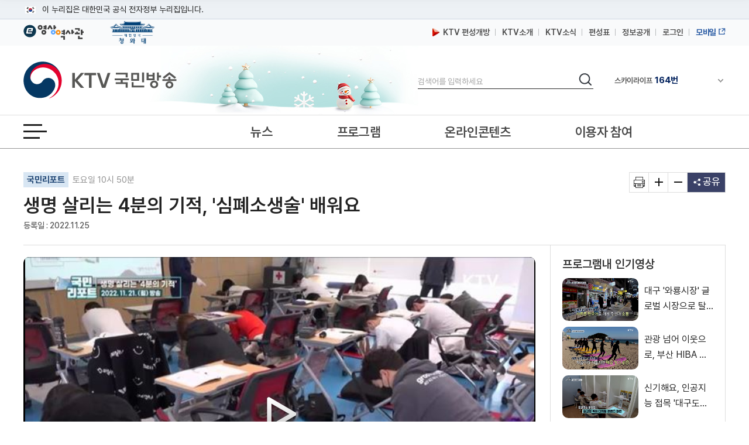

--- FILE ---
content_type: text/html; charset=UTF-8
request_url: https://www.ktv.go.kr/content/view?content_id=662852
body_size: 41928
content:








<!DOCTYPE html>
<html lang="ko">
<head>
<title>KTV 국민방송</title>
<meta http-equiv="X-UA-Compatible" content="IE=edge" />
<meta http-equiv="Content-type" content="text/html; charset=utf-8" />

	
		<meta property='og:title' content='생명 살리는 4분의 기적, &#39;심폐소생술&#39; 배워요' />
	
	
	


	
		<meta property='og:image' content='https://www.ktv.go.kr/media/contents/image/2022/11/25/LfynKqnA7t.jpg' />
	
	


	
		<meta property='og:description' content='생명 살리는 4분의 기적, &#39;심폐소생술&#39; 배워요' />
	
	
	

<meta property="og:type" content="article" />
<meta property='og:site_name' content='ktv.go.kr' />
<meta property='og:url' content='http://www.ktv.go.kr/content/view?content_id=662852' />
<meta property='og:site' content='http://www.ktv.go.kr/content/view?content_id=662852' />
<meta name="google-site-verification" content="cl0RZs68GEqnQCoqOBLWPf7T74Qisl1T6jQg1Yz1MZE" />
<meta name="naver-site-verification" content="a51ac2ca83ee47fba5c091daeda27f6c05801097" />

<link rel="apple-touch-icon-precomposed" href="/resources/images/appico.ico"/>
<link rel="shortcut icon" href="/resources/images/appico.ico"/>
<link rel="stylesheet" type="text/css" href="/resources/css/web/common.css?v=adbactde" />
<link rel="stylesheet" type="text/css" href="/resources/css/web/web.css?v=adbactde" />
<link rel="stylesheet" type="text/css" href="/resources/js/library/jquery-ui-1.11.4/jquery-ui.min.css" />
<link rel="stylesheet" type="text/css" href="/resources/css/web/owl.carousel.css" />
<script src="/resources/js/library/jquery/jquery-1.10.2.min.js"></script>
<script src="/resources/js/library/jquery-ui-1.11.4/jquery-ui.min.js"></script>
<script src="/resources/js/library/prototype.js"></script>
<script src="/resources/js/library/owl.carousel.js"></script>
<script src="/resources/js/library/SimpleDateFormat-1.0.js"></script>
<script src="/resources/js/library/jquery.cookie.js"></script>
<script src="/resources/js/library/jquery-scrolltofixed-min.js"></script>
<script src="/resources/js/library/jquery.syaku.rolling.js"></script>
<script src="/resources/js/library/jquery.lazy.min.js"></script>
<script src="/resources/js/views/common/common.js?v=adbactde"></script>
<script src="/resources/js/views/common/datepicker.js?v=adbactde"></script>
<script src="/resources/js/views/common/util/validationCheckUtil.js"></script>
<script src="/resources/js/views/common/popup/layerPopup.js?v=adbactde"></script>
<script src="/resources/js/views/common/util/cookieUtil.js?v=adbactde"></script>
<script src="/resources/js/views/common/util/stringUtil.js"></script>
<script src="/resources/js/views/header/header.js?v=adbactde"></script>
<script src="/resources/js/library/slick/slick.js?v=adbactde"></script>
</head>
<body>
	
		
			<input type="hidden" id="shareTitle" value="생명 살리는 4분의 기적, &#39;심폐소생술&#39; 배워요" />
		
		
		
		
	
	<input type="hidden" id="shareURL" value="http://www.ktv.go.kr/content/view?content_id=662852" />
	<div id="skipNavi">
		<p>
			<a href="#contents">본문바로가기</a>
			<a href="#gnb">메뉴바로가기</a>
		</p>
	</div>
	<div id="header-top">
		<div class="toggle-wrap">
			<div class="toggle-head">
				<div class="inner">
					<span class="nuri-txt">이 누리집은 대한민국 공식 전자정부 누리집입니다.</span>
					<!-- <button type="button" class="btn btn-txt ico-arr-down toggle-btn xsm">공식 누리집 확인방법<span class="sr-only">열기</span></button> -->
				</div>
			</div>
			<div class="toggle-body">
				<div class="inner">
					<dl class="dl nuri">
						<dt class="dt">공식 누리집 주소 확인하기</dt>
						<dd class="dd">go.kr 주소를 사용하는 누리집은 대한민국 정부기관이 관리하는 누리집입니다.<br class="br">이밖에 or.kr 또는 .kr등 다른 도메인 주소를 사용하고 있다면 아래 URL에서 도메인 주소를 확인해 보세요</dd>
						<dd><a href="javascript:window.open('https://uiux.egovframe.go.kr/search.do?query='+window.location.host,'_blank');" class="btn btn-txt ico-go xsm">운영중인 공식 누리집보기</a></dd>
					</dl>
				</div>
			</div>
		</div>
	</div>
	<div id="wrap" class="web_wrap sbC">
		











<script>
	var anyidAdaptor = anyidAdaptor || {};
	anyidAdaptor.orgLogin = function(data){
		//self login logic start
		const params = new URLSearchParams(location.search);
		var obj ={
			ssob : data.ssob
			, tag : params.get("tx")
		}

		var xhr = new XMLHttpRequest();
		xhr.open("POST", "/anyid/getUsrInfo", true);
		xhr.setRequestHeader("Content-Type", "application/json");
		xhr.onreadystatechange = function() {
			if (xhr.readyState === 4 && xhr.status === 200) {
				var response = JSON.parse(xhr.responseText);
				if (response.status == "success") {
					$.ajax({
				        url: "/anyid/anyIdLogin",
				        type: "POST",
				        data: xhr.responseText,
				        contentType: "application/json; charset=utf-8",
				        dataType: 'json',
				        success: function(retMap) {
				        	if(retMap.result != null){
					        	location.href="/";
				        	}else{
				        		alert("정부 통합로그인(Any-id)를 사용하시려면\nKTV 국민방송 홈페이지 회원가입이 필요합니다.");
				        		location.href="/account/join/agree";
				        	}
				        }
						,error:function(){
							alert("오류가 발생하였습니다\n관리자에게 문의하세요.");
						}
				    });
				} else {
					alert("오류가 발생하였습니다\n관리자에게 문의하세요.");
				}
			}
		};
		xhr.send(JSON.stringify(obj));
	}

	/*이용기관 수정 영역 End*/

	/*이용기관 문구수정 영역 Start*/
	anyidAdaptor.JoinConfirm = function(portalJoinUri, memberData){
		anyidAdaptor.receiveAnyIdJoin(portalJoinUri, memberData);
	}
	/*이용기관 문구수정 영역 End*/

	anyidAdaptor.portalJoinUri = "null";
	anyidAdaptor.certData = null;
	anyidAdaptor.ssoByPass = "0";
	anyidAdaptor.niRegYn = "null";
	anyidAdaptor.agencyContextPath = "";

	anyidAdaptor.success = function(data){
		if(anyidAdaptor.ssoByPass != 0 || !data.useSso) {
			anyidAdaptor.orgLogin(data);
		} else {
			anyidAdaptor.certData = data;
			anyidAdaptor.userCheck();
		}
	}

	anyidAdaptor.userCheck = function(){var xhr = new XMLHttpRequest();
		xhr.open("POST", anyidAdaptor.agencyContextPath + "/oidc/userCheck", true);
		xhr.setRequestHeader("Content-Type", "application/x-www-form-urlencoded");
		xhr.onreadystatechange = function() {
			if (xhr.readyState === 4 && xhr.status === 200) {
				var response = JSON.parse(xhr.responseText);
				if (response.success) {
					anyidAdaptor.ssoLogin();
				} else {
					setTimeout(function() {
						anyidAdaptor.receiveAnyIdJoin(response.uri, response.data);
					}, 100);
				}
			}
		};

		let jsonObject = new Object();
		jsonObject.txId = anyidAdaptor.certData.txId;
		jsonObject.ssob = anyidAdaptor.certData.ssob;
		jsonObject.userSeCd = anyidAdaptor.certData.userSeCd;

		let jsonStr = JSON.stringify(jsonObject);
		let encodedString = btoa(jsonStr);

		var data = "data=" + encodedString + "&txId=" + anyidAdaptor.certData.txId;
		xhr.send(data);

	}

	//anyid가입
	anyidAdaptor.receiveAnyIdJoin = function(portalJoinUri, memberData){

		var url = portalJoinUri+encodeURIComponent(memberData);
		anyidAdaptor.popup(url,"openAnyIdRegistUserIdv",700,740);

		window.addEventListener("message", function(event) {
			var result;
			try {
				result = JSON.parse(event.data);
			} catch (error) {
				console.error("Received message is not valid JSON:", error);
				return;
			}

			if(!result.funcName || (result.funcName !== "trmsAgreComplete" && result.funcName !== "registUserComplete")) {
				return;
			}
			if(result.status === "success") {

				anyidAdaptor.ssoLogin();

			}else{

				anyidAdaptor.orgLogin(anyidAdaptor.certData);
			}

		}, false);
	}

	// 팝업 호출
	anyidAdaptor.popup = function(url, name, width, height){
		let left = (screen.width) ? (screen.width-width)/2 : 0;
		let top = (screen.height) ? (screen.height-height)/2 : 0;
		let popup=window.open(url, name ,"resizable=yes,toolbar=no,scrollbars=yes,location=no,top="+top+"px,left="+left+"px,width="+width+"px,height="+height+"px");
		if(popup){
			popup.focus();
		}
	}

	anyidAdaptor.ssoLogin = function(){
		let jsonObject = new Object();
		jsonObject.txId = anyidAdaptor.certData.txId;
		jsonObject.ssob = anyidAdaptor.certData.ssob;
		jsonObject.userSeCd = anyidAdaptor.certData.userSeCd;
		jsonObject.afData = anyidAdaptor.certData.afData;
		let jsonStr = JSON.stringify(jsonObject);

		let encodedString = btoa(jsonStr);
		var baseUrl = window.location.origin + anyidAdaptor.agencyContextPath + "/oidc/ssoLogin";
		var urlWithParams = baseUrl + "?data=" + encodedString;
		window.location.href = urlWithParams;

	}

	anyidAdaptor.ssoLoginPageSub = function(baseUrl, endPoint, acrValues){
		var subUrl = "";

		if (endPoint && endPoint.trim() !== "") {
			subUrl = "?endPoint=" + encodeURIComponent(endPoint);
		}

		if (!acrValues && acrValues.trim() == "") {
			acrValues = "3";
		}

		if (acrValues && acrValues.trim() !== "") {
			if(subUrl == ""){
				subUrl = "?";
			}else{
				subUrl = subUrl + "&";
			}
			subUrl = subUrl + "acrValues=" + acrValues;
		}

		window.location.replace(baseUrl+subUrl);
	}

	/**/
	anyidAdaptor.ssoLogout = function(endPoint) {
		endPoint = typeof endPoint !== 'undefined' ? endPoint : "/";
		var baseUrl = window.location.origin + anyidAdaptor.agencyContextPath + "/oidc/ssoLogout";
		baseUrl = baseUrl + "?endPoint=" + encodeURIComponent(endPoint);
		window.location.replace(baseUrl);
	}
	/**/
	anyidAdaptor.reAuthLevel = function(endPoint, acrValues){
		endPoint = typeof endPoint !== 'undefined' ? endPoint : "/";
		var baseUrl = window.location.origin + anyidAdaptor.agencyContextPath + "/oidc/reAuthLevel";
		anyidAdaptor.ssoLoginPageSub(baseUrl, endPoint, acrValues);

	}
	/**/
	anyidAdaptor.ssoLoginPage = function(endPoint, acrValues){
		endPoint = typeof endPoint !== 'undefined' ? endPoint : "/";
		var baseUrl = window.location.origin + anyidAdaptor.agencyContextPath + "/oidc/auth";
		anyidAdaptor.ssoLoginPageSub(baseUrl, endPoint, acrValues);
	}

	/**/
	anyidAdaptor.ssoSvcToSvc = function(url, endPoint){
		var baseUrl = url + "/oidc/svcToSvc?endPoint=" + encodeURIComponent(endPoint);
		window.open(baseUrl, "_blank");
	}
</script>





<!-- 탑배너 - 시작 -->

	
	<div class="disNone" data-unit-path="/media/unit/unit_page/main/2024_main_ddibanner.html" data-unit-id="343"></div>

<!-- 탑배너 - 끝 -->

<!-- 헤더 시작 -->
<header id="header">
	<div class="header_wrap">
		<div class="h_global_wrap">
			<ul class="h_shortcut">
				<li><a href="https://www.ehistory.go.kr/" target="_blank"  title="e영상역사관 새창열림"><img src="/resources/images/common/top_ehistory.png" alt="e영상역사관"></a></li>
				<li><a href="https://www.president.go.kr/" target="_blank"  title="대한민국 청와대 새창열림" class="h_presi"><img src="/resources/images/common/president25.png" alt="대한민국 대통령실">
				</a></li>
			</ul>
			<ul class="h_global">
				<li>
					<a href="/opinion/ktvPublic/openGuide"><img src="/resources/images/common/m_icon2.png" class="openGuide" alt="">&nbsp; KTV 편성개방</a>
				</li>
				<li><a href="/introduce/history">KTV소개</a></li>
				<li><a href="/ktvnews/notice/list">KTV소식</a></li>
				<!-- <li><a href="/broadChart/channelInfo">채널안내</a></li> -->
				<li><a href="/broadChart/tv?pos=header">편성표</a></li>
				<li><a href="/publicinfo/guide">정보공개</a></li>
				
					
						<li><a class='loginBtn' href="/account/loginMain" >로그인</a></li>
					
					
				
				
				<li><a href="https://m.ktv.go.kr" onclick="window.open(this.href,'KTV국민방송','width=400, height=730, menubar=no, status=no, toolbar=no');return false;" title="새창열림" target="_blank" class="mb_service"><span>모바일</span></a></li>
			</ul>
		</div>
		<div class="logo_search_wrap">
			<h1 class="logo">
				<a href="/">
					<span class="hide">KTV국민방송</span>
				</a>
			</h1>

			
			<div class="img_season" data-unit-path="/media/unit/unit_page/common/2025_season_banner.html" data-unit-id="345"> 
 <img src="/media/unit/unit/fixed_image/zk3FyQhryD.jpg" alt=""> 
</div>

			<div class="search_area">
				<form name="headerSearchForm" method="get" action="/totalSearch">
					<fieldset>
						<legend>검색</legend>
						<label for="header_query" class="hide">검색</label>
						<input type="text" id="header_query" name="baseKeyword" class="search_input searchTxt" maxlength="20" placeholder="검색어를 입력하세요" />
						<button type="submit">
							<span class="hide">검색</span>
						</button>
					</fieldset>
				</form>
			</div>
			<div class="channel_area">
				<div class="channel_wrap">
					<button type="button" class="channel_btn1">
						<span class="hide">채널안내 펼쳐기</span>
					</button>
					<div class="slick" style="display:none;">
						<div>IPTV(KT, SKB, LGU+)<span class="num">64번</span></div>
						<div>스카이라이프<span class="num">164번</span></div>
					</div>
				</div>
				<div class="channel_overlay_wrap">
				 	<div class="channel_overlay">
						<a href="/broadChart/channelInfo">
							<img src="/resources/images/common/channel_overlay_img.png" alt="GENIETV, Btv, U+tv 채널 64번, SkyLife HD 채널 164번">
						</a>
					</div>
				</div>
			</div>
		</div>
	</div>
	<div class="allmenu_area">
		<a href="javascript:;" class="allmenu_btn">
			<strong><span class="hide">전체메뉴 열기</span></strong>
		</a>
	</div>

	<div class="gnb_wrap">

		<nav id="gnb">
			<div class="onair_mb_area">
				<a href="/onair/tv?pos=header" class="onair"><span class="c_red">온 에어</span></a>
			</div>
			<ul class='gnb_menu'> 
 	<li class='lnb1'> 
		<a href='/news'>뉴스</a> 
		<ul class='depth2 depth2hide'> 
 			<li><a href='/news/major/list'>주요뉴스</a></li> 
 			<li><a href='/news/latest/list'>최신뉴스</a></li> 
 			<li><a href='/news/sphere/T000019/list'>경제</a></li> 
 			<li><a href='/news/sphere/T000021/list'>사회</a></li> 
 			<li><a href='/news/sphere/T000023/list'>문화</a></li> 
 			<li><a href='/news/sphere/T000024/list'>과학</a></li> 
 			<li><a href='/news/sphere/T000038/list'>외교/안보</a></li> 
 			<li><a href='/issue/list'>정책이슈</a></li> 
 		</ul> 
 	</li> 
 	<li class='lnb2'> 
		<a href='/program/'>프로그램</a> 
		<ul class='depth2 depth2hide'> 
 			<li><a href='/program/?pt=policy'>정책</a></li> 
 			<li><a href='/program/?pt=culture'>문화/교양</a></li> 
 			<li><a href='/program/?pt=news'>보도</a></li> 
 			<li><a href='/program/?pt=feature'>특집</a></li> 
 			<li><a href='/ktvmedia/T000042'>국가기념식</a></li> 
 			<li><a href='/program/?end=y'>종영</a></li> 
 		</ul> 
 	</li> 
 	<li class='lnb3'> 
		<a href='/online'>온라인콘텐츠</a> 
		<ul class='depth2 depth2hide'> 
 			<li><a href='/online/social'>KTV 유튜브</a></li> 
 			<li><a href='/online/cardnews'>카드뉴스</a></li> 
 			<li><a href='/online/ott'>OTT</a></li> 
 			<li><a href='/program/orgPromotion'>부처 홍보영상</a></li> 
 		</ul> 
 	</li> 
 	<li class='lnb4'> 
		<a href='/opinion'>이용자 참여</a> 
		<ul class='depth2 depth2hide'> 
 			<li><a href='/opinion/ktvPublic'>편성개방 안내</a></li> 
 			<li><a href='/opinion/viewer/list'>시청자 의견</a></li> 
 			<li><a href='/opinion/suggest/list'>방송소재 제안</a></li> 
 			<li><a href='/opinion/donate'>영상기증</a></li> 
 			<li><a href='/opinion/eMinwon/epeople'>국민신문고</a></li> 
 			<li><a href='/opinion/eMinwon/reportCenter'>클린신고센터</a></li> 
 			<li><a href='/opinion/eMinwon/whistleblower'>공익신고</a></li> 
 		</ul> 
 	</li> 
</ul>
		</nav>
	</div>
</header>
<!-- 헤더 끝 -->

<!-- 전체메뉴 시작 -->
<div class='allmenu_wrap'><div class='allmenu_box'><h2>전체메뉴</h2><a href='#' class='close'><span class='hide'>전체메뉴 닫기</span></a><ul class='menu_box'><li><a href='/news'>뉴스</a><ul class='all_depth2'><li><a href='/news/major/list'>주요뉴스</a></li><li><a href='/news/latest/list'>최신뉴스</a></li><li><a href='/news/sphere/T000019/list'>경제</a></li><li><a href='/news/sphere/T000021/list'>사회</a></li><li><a href='/news/sphere/T000023/list'>문화</a></li><li><a href='/news/sphere/T000024/list'>과학</a></li><li><a href='/news/sphere/T000038/list'>외교/안보</a></li><li><a href='/issue/list'>정책이슈</a></li></ul></li><li><a href='/program/'>프로그램</a><ul class='all_depth2'><li><a href='/program/?pt=policy'>정책</a></li><li><a href='/program/?pt=culture'>문화/교양</a></li><li><a href='/program/?pt=news'>보도</a></li><li><a href='/program/?pt=feature'>특집</a></li><li><a href='/ktvmedia/T000042'>국가기념식</a></li><li><a href='/program/?end=y'>종영</a></li></ul></li><li><a href='/online'>온라인콘텐츠</a><ul class='all_depth2'><li><a href='/online/social'>KTV 유튜브</a></li><li><a href='/online/cardnews'>카드뉴스</a></li><li><a href='/online/ott'>OTT</a></li><li><a href='/program/orgPromotion'>부처 홍보영상</a></li></ul></li><li><a href='/opinion'>이용자 참여</a><ul class='all_depth2'><li><a href='/opinion/ktvPublic'>편성개방 안내</a></li><li><a href='/opinion/viewer/list'>시청자 의견</a></li><li><a href='/opinion/suggest/list'>방송소재 제안</a></li><li><a href='/opinion/donate'>영상기증</a></li><li><a href='/opinion/eMinwon/epeople'>국민신문고</a></li><li><a href='/opinion/eMinwon/reportCenter'>클린신고센터</a></li><li><a href='/opinion/eMinwon/whistleblower'>공익신고</a></li></ul></li></ul><ul class='menu_box'><li><a href='/onair/tv'>온 에어</a><li><a href='/broadChart/tv'>방송안내</a><li><a href='/totalSearch'>통합검색</a><li><a href='/ktvnews/notice/list'>KTV 소식</a></ul><ul class='menu_box'><li><a href='/introduce/history'>KTV소개</a><li><a href='/publicinfo/guide'>정보공개</a><li><a href='/guide/tos'>이용안내</a><li><a href='/opinion/ktvPublic'>편성개방안내</a></ul><a href='/guide/sitemap' class='sitemap_more'>사이트맵 전체보기</a></div></div>
<!-- 전체메뉴 끝 -->

<!-- 퀵메뉴 시작 -->

	<div class="quick_menu">
		<ul>
			<li><a href="https://www.youtube.com/user/chKTV520"  target="_blank" title="유튜브 새창열림" class="yt"><span class="hide">유튜브</span></a></li>
			<li><a href="https://www.facebook.com/KTV.kr" target="_blank" title="페이스북 새창열림"  class="fb"><span class="hide">페이스북</span></a></li>
			<li><a href="https://twitter.com/Mylife_KTV" target="_blank" title="트위터 새창열림"  class="tw"><span class="hide">트위터</span></a></li>
			<li><a href="https://www.instagram.com/ktv_kr/" target="_blank" title="인스타그램 새창열림"  class="in"><span class="hide">인스타그램</span></a></li>
			<li><a href="https://blog.naver.com/ktv520" target="_blank" title="네이버블로그 새창열림"  class="nb"><span class="hide">블로그</span></a></li>
			<li><a href="https://tv.naver.com/ktv" target="_blank" title="네이버TV 새창열림"  class="tv"><span class="hide">네이버TV</span></a></li>
		</ul>
		<button type="button" class="btn_top" onclick="window.scrollTo(0,0);">맨위로 가기 버튼</button>
	</div>
	<!-- 퀵메뉴 끝 -->

	
	<div class="left_banner" data-unit-path="/media/unit/unit_page/common/2023_common_left_banner.html" data-unit-id="335"> 
 <a href="/ktvnews/notice/view?pageIndex=1&amp;board_num=201502" data-type="fixed" target="_self" title="KTV 중계방송 신청"> <img src="/media/unit/unit/fixed_image/xfZbXGJ5u1.jpg" alt="48개 부처 대상 KTV 중계방송 신청 안내 바로가기"> </a> 
 <a href="https://nanuri.ktv.go.kr" style="margin-top:10px;position:relative;display:block;" target="_blank" title="나누리 포털 바로가기 새창열림" data-type="fixed"> <img src="/media/unit/unit/fixed_image/2NZf9SwswH.png" alt="국민 누구나 이용 가능한 나누리포털 포털바로가기 KTV 나누리"> </a>    
</div>

		<div id="bodyContents">
		<a href="#bodyContents" name="bodyContents" title="본문"><span class="hide">본문</span></a>
			





<script src="https://t1.kakaocdn.net/kakao_js_sdk/2.1.0/kakao.min.js" integrity="sha384-dpu02ieKC6NUeKFoGMOKz6102CLEWi9+5RQjWSV0ikYSFFd8M3Wp2reIcquJOemx" crossorigin="anonymous"></script>
<script src="/resources/js/views/content/content/view.js?v=adbactde"></script>
<script>


$(document).ready(function(){

	//팝업보기
	$('#contentPopup').click(function(){
		window.open('/content/popup?content_id='+$('#content_id').val(),'viewPopup','width=750,height=600,left=0,top=0');
		return false;
	});

	//인쇄
	$('#print').click(function(){
		window.open('/function/printContent?content_id='+$('#content_id').val(),'printPopup', 'width=800, height=560, menubar=no, status=no, toolbar=no');
		return false;
	});

	//좋아요 버튼 동작
	$("#likeBtn").click(function(){
		vodLikeCount();
		$(this).removeClass("off");
		$(this).addClass("on");
		var newText = Number($(this).text()) + 1;
		$(this).text(newText);
	});

	//영상구매버튼
	if ($("#program_id").val() != ""){
		//21.01.12 제거
		//showProgramOrderbtn();
	}

	getAsideList('', "issue");
	getAsideList('PG2150012D', "program");
	
	
		//getAsideList('100109', "category");
	
});

function htmlEntityDec(str){
	if(str == "" || str == null){
		return str;
	}
	else{
		var returnStr = str.replace(/&amp;/gi, "&").replace(/&#38;/gi, "&").replace(/&#35;/gi, "#").replace(/&lt;/gi, "<").replace(/&gt;/gi, ">").replace(/&quot;/gi, "\'").replace(/&#34;/gi, "\'").replace(/&#39;/gi, '\'').replace(/&#37;/gi, '%').replace(/&#40;/gi, '(').replace(/&#41;/gi, ')').replace(/&#43;/gi, '+').replace(/&#47;/gi, '/').replace(/&#46;/gi, '.').replace(/&#59;/g, ";");
		return returnStr
    }
}

//좋아요기능
var likeCount = 0;
function vodLikeCount(){
	//console.log(likeCount);
	//if (likeCount == 0){
		$.ajax({
			url : "/content/vodLikeCount",
			dataType : "json",
			type : "get",
			data : {
				 "type" : "program"
				,"content_id" : '662852'
			},
			success: function(data) {},
			error:function(request,status,error){}
		});
	//}
	likeCount++;
}

//영상구매
function showProgramOrderbtn(){
	$.ajax({
		url : "/content/getProgramOrder",
		dataType : "json",
		type : "post",
		data : {
			"program_id" : 'PG2150012D',
			"program_seq" : '1934',
			},
		success: function(data) {
			if (data.result == "Y"){
				$("#programOrderbtn").show();
			}
		},
		error:function(request,status,error){}
	});
}
</script>

<input type="hidden" id="linkurl" value="/content/view?content_id=662852">
<input type="hidden" id="commonurl" value="https://www.ktv.go.kr/content/view?content_id=662852">
<input type="hidden" id="program_id" value="PG2150012D">
<input type="hidden" id="content_id" value="662852">

<!-- View container -->
<div id="container">
	<!-- View header -->
	<div class="view_header_wrap">
		<div class="view_header">
			<h1>
				<a href="/">
					<img src="/resources/images/common/logo_small.png" alt="KTV 국민방송" />
				</a>
			</h1>
			<div class="view_header_title">
				<span>생명 살리는 4분의 기적, &#39;심폐소생술&#39; 배워요</span>
			</div>
			<div class="view_global">
				<ul>
					<li><a href="/broadChart/channelInfo"><span>채널안내</span></a></li>
					<li><a href="/broadChart/tv?poh_global_wraps=header"><span>편성표</span></a></li>
					<li><a class="onair" href="/onair/tv?pos=header"><span>온 에어</span></a></li>
				</ul>
			</div>
			<div class="util view_util">
				<!-- <input type="image" class="header_search_btn" src="/resources/images/common/top_search.png" alt="검색"> -->
				<a href="#" class="allmenu_btn">
					<strong>
						<span class="hide">전체메뉴 열기</span>
					</strong>
				</a>
			</div>
		</div>
		<div class="progress_wrap">
			<div class="scroll_progress"></div>
		</div>
	</div>
	<!-- View header -->

	<!-- Top view -->
	<div class="top_view">
		<div class="lft">
			
				<p class="program-name">
					<a href="/program/home/PG2150012D/main">국민리포트</a>
					토요일 10시 50분
				</p>
			
			<h2>
			생명 살리는 4분의 기적, &#39;심폐소생술&#39; 배워요</h2>
			<p class="date">
				
				
				
				<span>등록일 : 2022.11.25</span>
				
			</p>
		</div>
		<ul class="rht">
			<li>
				<a href="#" id="print" title="새창 열림"><span class="hide">기사인쇄</span></a>
			</li>
			<li>
				<a href="#" id="extension"><span class="hide">글자확대</span></a>
			</li>
			<li>
				<a href="#" id="contraction"><span class="hide">글자축소</span></a>
			</li>
			<li>
				<a href="#" title="펼치기" id="share">
					<span>공유</span>
				</a>
				<ul class="sns disNone">
					<li class="sns4"><a href="#" id="sns_kakaotalk" title="카카오톡 새창열기"><span class="hide">카카오톡</span></a></li>
					<li class="sns2"><a href="#" id="sns_facebook" title="페이스북 새창열기"><span class="hide">페이스북</span></a></li>
					<li class="sns3"><a href="#" id="sns_twitter" title="트위터 새창열기"><span class="hide">트위터</span></a></li>
					<li class="sns1"><a href="#" id="sns_naver" title="네이버 새창열기"><span class="hide">네이버</span></a></li>
					<!-- <li class="sns5"><a href="#" id="sns_kakaostory"><span class="hide">카카오 스토리</span></a></li> -->
					<li class="sns6"><a href="#" id="sns_band" title="네이버밴드 새창열기"><span class="hide">밴드</span></a></li>
					<!-- <li class="sns10"><a href="#" id="send-mail" title="새창으로 기사를 메일로 보내기"><span class="hide">기사 메일 보내기</span></a></li> -->
					<li class="url_link"><a href="#" id="sns_url">URL 복사</a></li>
				</ul>
			</li>
		</ul>
	</div>
	<!-- Top view -->

	<div id="contents" style="position:static;">
		<div id="con_wrapper">
			<!-- contents -->
			<div id="view_contents">
				<div class="top-news-sty04">
					<!-- top-news-video -->
					<div class="top-news-video">
					<button class="video_close disNone"><span class="hide">닫기</span></button>
						<div class="video_875">
							<div class="draggable">
								<iframe id="playerFrame" name="playerFrame" src="/content/player?content_id=662852"  title="영상플레이어" allowfullscreen></iframe>
							</div>
						</div>
						<div class="view_btn1">
							
							<div class="btn_lft">
								<span title="조회수">조회수 : 53 회</span>
								<a href="#" class="like off" id="likeBtn" title="좋아요">0</a>
								<!-- <a href="#" id="playBtn" class="white_btn">리모컨</a>
								<div class="video_btn noview">
									<a href="#" class="play playToggle" title="재생/중지"><span class="hide">재생</span></a>
									<a href="#" class="stop playToggle"><span class="hide">일시정지</span></a>
									<a href="#" class="back" title="키보드 왼쪽 - 영상이동(-5초)"><span class="hide">이전이동(5초)</span></a>
									<a href="#" class="front" title="키보드 오른쪽 - 영상이동(+5초)"><span class="hide">다음이동(5초)</span></a>
									<a href="#" class="voldown" title="볼륨 낮추기"><span class="hide">볼륨낮추기</span></a>
									<a href="#" class="volup" title="볼륨 높이기"><span class="hide">볼륨높이기</span></a>
									<a href="#" class="mute" title="볼륨 음소거"><span class="hide">음소거</span></a>
								</div> -->
							</div>
							<div class="btn_rht">
								<a href="#" id="btnWide" class="white_btn">
									<span class="screen_wide">넓은화면</span>
									<span class="screen_default disNone">좁은화면</span>
								</a>
								<a href="#" id="contentPopup" class="white_btn" title="새창으로 팝업보기"> 팝업보기 </a>
								
									<a href="/content/view?content_id=662853" class="white_btn"> 전체 영상보기 </a>
								
								
							</div>
						</div>
					</div>
					<!-- //top-news-video -->
				</div>
				<!-- view_cnt -->
				<div class="view_cnt">

					<!-- 이용자만족도조사 배너 -->
					

					<div class="article zoominout ">
						<p>김나연 앵커&gt; 
<br>멈춰있는 심장에 충격을 줘 피를 온몸으로 보내게 하는 것이 바로 심폐소생술인데요.
<br>요즘 생명을 살리는 4분의 기적, '심폐소생술'을 배우려는 사람이 늘고 있습니다.
<br>그 현장을 전해드립니다. 
<br>
<br>한영학 국민기자&gt; 
<br>(대한적십자사 재난안전센터 / 서울시 양천구) 
<br>
<br>심폐소생술 교육 현장. 
<br>시민들이 깍지 낀 손으로 환자의 가슴을 압박하기를 반복합니다. 
<br>
<br>현장음&gt; "하나, 둘, 셋, 넷, 다섯" 
<br>
<br>숫자를 큰 소리로 외치며 1분에 100번에서 120번 누릅니다. 
<br>빠르게 반복하는 동작이 힘들지만 한 동작 한 동작 응급처치 요령을 익힙니다. 
<br>마네킹으로 심폐소생술을 배우는 현장의 열기는 뜨거운데요. 
<br>
<br>인터뷰&gt; 이고은 / 서울시 은평구 
<br>"이번에 10월 29일에 일어난 참사에서 제 지인이 심폐소생술을 했다는 이야기를 듣고 제가 할 수 있는 일이 어떤 것이 있는지 생각했을 때 이 교육에 참여하는 게 맞다고 판단되어 참여하게 되었습니다." 
<br>
<br>인터뷰&gt; 정지원 / 경기도 부천시 생각보다 힘들었고요. 
<br>"지금 제대로 배워놔야 위급 상황에 제가 잘 대처할 수 있을 것 같아서 배워 두는 게 확실히 좋겠다는 생각을 했습니다." 
<br>
<br>심장이나 숨이 멎은 환자를 살릴 수 있는 심폐소생술은 정확한 자세와 순서, 지속적인 실습이 중요한데요. 
<br>기초 이론부터 주의사항, 실습까지 자세 교정을 받고, 응급처치 요령을 익히는 시민들의 모습이 진지합니다. 
<br>
<br>인터뷰&gt; 신민기 / 서울시 금천구 
<br>"언제든지 우리 주변에서 일어날 수 있다는 생각이 들어서 아내와 같이 듣게 되었습니다." 
<br>
<br>인공호흡과 자동 심장충격기 사용 방법도 배웁니다 
<br>자동 심장 충격기는 심폐소생술 중간에 사용하는데요. 
<br>환자의 웃옷을 벗긴 후 음성안내에 따라 두 개의 패드를 정확한 위치에 부착한 후 작동시킵니다. 
<br>
<br>인터뷰&gt; 최수빈 / 서울시 관악구 
<br>"제가 위급 상황에서 대처 할 수 있는 방법을 전혀 몰랐던 상태라고 생각해서 이번 기회에 배워 보려고 신청을 했고요. 많은 도움이 된 것 같습니다." 
<br>
<br>심폐 소생술은 대한적십자사 15개 지사별로 운영하는 교육 과정을 비롯해 119 안전교육센터. 
<br>지자체 국민안전체험관 등에서 배울 수 있는데요. 
<br>이태원 참사 이후 이곳 재난 안전센터의 경우 실습 문의가 3배 이상 늘었습니다 
<br>
<br>인터뷰&gt; 이미경 / 대한적십자사 응급처치강사봉사회 강사 
<br>"이번에 안타까운 사고 때문에 지금 (심폐소생술에) 시민들의 관심이 많다 보니까 저희 (강의가) 일주일에 두세 번 정도 더 늘어났고요. 관심도 많이 높아졌기 때문에 저희로서는 이 교육을 통해서 보급할 수 있게 열심히 노력하도록 하겠습니다." 
<br>
<br>(취재: 한영학 국민기자) 
<br>
<br>심장이 멎은 사람의 생명을 살릴 수 있는 4분의 기적 심폐소생술. 
<br>제대로 하면 생존율을 3배 이상 높일 수 있다고 전문가는 조언합니다. 
<br>
<br>국민리포트 한영학입니다.<br></p><p><br></p><p><br></p><p>( KTV 국민방송 케이블방송, 위성방송 ch164, <a href="http://www.ktv.go.kr">www.ktv.go.kr</a> )<br>&lt; ⓒ 한국정책방송원 무단전재 및 재배포 금지 &gt;</p>
					</div>

					
						<div class="list zoominout ">
							<h3>
								국민리포트 <span>(1934회)</span> 클립영상
							</h3>
							<ul>
								
									<li>
										<a href="/content/view?content_id=662852" class="on">생명 살리는 4분의 기적, &#39;심폐소생술&#39; 배워요</a>
										<span>02:50</span>
									</li>
								
									<li>
										<a href="/content/view?content_id=662851" >폐현수막으로 &#39;재활용 에코백&#39; 만드는 상인들</a>
										<span>04:01</span>
									</li>
								
									<li>
										<a href="/content/view?content_id=662850" >MZ세대 우울증 예방 &#39;마음건강 챙김&#39; 확산</a>
										<span>03:50</span>
									</li>
								
									<li>
										<a href="/content/view?content_id=662849" >베를린 소녀상 옆에 &#39;위안부 박물관&#39; 문 열다</a>
										<span>03:39</span>
									</li>
								
									<li>
										<a href="/content/view?content_id=662848" >우리 땅 &#39;독도체험관&#39; 확장 이전 관심</a>
										<span>04:00</span>
									</li>
								
									<li>
										<a href="/content/view?content_id=662847" >마라톤 영웅 &#39;손기정&#39; 추모 조형물 세워져</a>
										<span>03:20</span>
									</li>
								
									<li>
										<a href="/content/view?content_id=662846" >먹거리 풍성, 호주 멜버른 &#39;퀸 빅토리아 시장&#39;</a>
										<span>03:28</span>
									</li>
								
									<li>
										<a href="/content/view?content_id=662845" >감격스러워요, &#39;만학도 여고생들&#39; 수능 도전하다</a>
										<span>04:18</span>
									</li>
								
							</ul>
						</div>
					

					
				</div>
				<!-- //view_cnt -->
				<div class="snsBox">
					<div id="lv-container" data-id="ktv" data-uid="MTA2NC8yNDYzOS8xNjUx"></div>
					<script>
						livereSetting('/content/view?content_id=662852', 'TV', 'PG2150012D', '662852');
					</script>
				</div>
				<!-- 하단 영역 -->
				<!-- //하단 영역 -->
			</div>
			<!-- //contents -->
			<!-- aside -->
			<div class="aside_wrap">
				




<div id="aside" >

	<!-- 이슈명 콘텐츠 -->
	<div class="r-wrap disNone" id="aside_issue">
		<!-- getAsideList('이슈ID', "topic"); 스크립트호출 -->
	</div>
	<!--// 이슈명 콘텐츠 -->

	<!-- 프로그램내 인기뉴스  -->
	<div class="r-wrap disNone">
		<h3 id="aside_program_title">프로그램내 인기영상</h3>
		<div class="r-now-news">
			<ul class="img-type" id="aside_program">
				<li></li>
				<!-- getAsideList('프로그램ID', "program"); 스크립트호출 -->
			</ul>
		</div>
	</div>
	<!--// 프로그램내 인기뉴스  -->

	
	
		<!-- 분류별 인기영상  -->
		
		<div class="r-wrap" data-unit-path="/media/unit/unit_page/common/aside_rank_category_100109.html" data-unit-id="273"> 
 <h3>정책분류 인기영상</h3> 
 <div class="r-major-issue" data-view_url=""> 
  <a href="/content/view?content_id=746146" data-type="search" title="대구 '와룡시장' 글로벌 시장으로 탈바꿈"> <span class="thumb"> <img src="/media/contents/image/2026/01/17/5NVC7fdIrE.jpg" alt="대구 '와룡시장' 글로벌 시장으로 탈바꿈"> </span> <strong>대구 '와룡시장' 글로벌 시장으로 탈바꿈</strong> </a> 
  <ul class="r-list"> 
   <li><a href="/content/view?content_id=746396" data-type="search" title="생방송 경제 인사이트 (400회)">생방송 경제 인사이트 (400회)</a></li> 
   <li><a href="/content/view?content_id=746366" data-type="search" title="톡톡 사이다경제 (1203회)">톡톡 사이다경제 (1203회)</a></li> 
   <li><a href="/content/view?content_id=746407" data-type="search" title="K-토론나라 (9회)">K-토론나라 (9회)</a></li> 
   <li><a href="/content/view?content_id=746148" data-type="search" title="관광 넘어 이웃으로, 부산 HIBA 빛나는 동행">관광 넘어 이웃으로, 부산 HIBA 빛나는 동행</a></li> 
  </ul> 
 </div> 
</div>
		<!--// 분류별 인기영상  -->

		<!-- 최신영상  -->
		<div class="r-wrap r-now-news" data-unit-path="/media/unit/unit_page/common/aside_latest_program.html" data-unit-id="278"> 
 <h3>최신영상</h3> 
 <ul class="text-type" data-view_url=""> 
  <li><a href="/content/view?content_id=746455" data-type="search" title="다시보는 대한늬우스 (74. 1. 22)">다시보는 대한늬우스 (74. 1. 22)</a></li> 
  <li><a href="/content/view?content_id=746396" data-type="search" title="생방송 경제 인사이트 (400회)">생방송 경제 인사이트 (400회)</a></li> 
  <li><a href="/content/view?content_id=746395" data-type="search" title="2026 대통령 신년 기자회견 - 함께 이루는 대전환, 모두 누리는 대도약">2026 대통령 신년 기자회견 - 함께 이루는 대전환, 모두 누리는 대도약</a></li> 
  <li><a href="/content/view?content_id=746407" data-type="search" title="K-토론나라 (9회)">K-토론나라 (9회)</a></li> 
  <li><a href="/content/view?content_id=746394" data-type="search" title="2026 신년 기자회견 이재명 대통령 모두발언">2026 신년 기자회견 이재명 대통령 모두발언</a></li> 
  <li><a href="/content/view?content_id=746367" data-type="search" title="다시보는 대한늬우스 (69. 1. 21.)">다시보는 대한늬우스 (69. 1. 21.)</a></li> 
  <li><a href="/content/view?content_id=746366" data-type="search" title="톡톡 사이다경제 (1203회)">톡톡 사이다경제 (1203회)</a></li> 
  <li><a href="/content/view?content_id=746308" data-type="search" title="제2회 국무회의">제2회 국무회의</a></li> 
  <li><a href="/content/view?content_id=746320" data-type="search" title="애경산업 2080 치약 검사결과 발표">애경산업 2080 치약 검사결과 발표</a></li> 
  <li><a href="/content/view?content_id=746307" data-type="search" title="제2회 국무회의 이재명 대통령 모두발언">제2회 국무회의 이재명 대통령 모두발언</a></li> 
 </ul> 
</div>
		<!-- //최신영상  -->
	
	
	
</div>

			</div>
			<!-- //aside -->
		</div>
	</div>
</div>
		</div>
		

<!-- 유관 사이트 노출 -->
<div id="footer">
	<div class="foot_area">
		<div class="foot_con01">
			<ul class="left_area">
				<li><a href="/guide/visit">견학 안내</a></li>
				<li><a href="/guide/mobile">모바일앱 이용안내</a></li>
				<li><a href="/guide/api">공공데이터 이용안내</a></li>
				<li><a href="/opinion/ktvPublic/openGuide">편성개방 안내</a></li>
				<li><a href="/introduce/map">찾아오시는 길</a></li>
			</ul>

			<!-- rig_area end -->
		</div>
		<!-- foot_con1 end -->

		<div class="foot_con2">
			<div class="foot_logo_area">
				<h1>
					<img src="/resources/images/common/ft_logo2.png" alt="책임운영기관 문화체육관광부 한국정책방송원" />
				</h1>
				<p>Copyrightⓒ KTV국민방송. All Rights Reserved.</p>
			</div>
			<div class="foot_info_area">
				<ul class="info01">
					<li>주소 : 30128 세종특별자치시 정부2청사로 13 한국정책방송원 KTV</li>
					<li>대표전화 : 044-204-8000 (월~금 09:00~18:00, 공휴일 제외)</li>
					<li>팩스 : 044-204-8479</li>
					<li>이메일 : ktvwebmaster@korea.kr</li>
				</ul>
				<h2 class="data_title"><a href="https://www.ehistory.go.kr/info/announce?tab=2" target="_blank" title="영상자료 이용문의 새창열림">영상자료 이용문의</a></h2>
				<ul class="info02">
					<li>전화 :  044-204-8468, 8270 (월~금 09:00~18:00, 공휴일 및 점심시간 제외)</li>
					<li>이메일 :  ktvarchive@korea.kr</li>
				</ul>
			</div>
			<div class="foot_policy_area">
				<ul>
					<li>
						<a href="/guide/privacy" class="text_st01">개인정보처리방침</a>
					</li>
					<li>
						<a href="/guide/copyright">저작권정책</a>
					</li>
					<li>
						<a href="/opinion/eMinwon/reportCenter">클린신고센터</a>
					</li>
					<!-- <li>
						<a href="/introduce/map">찾아오시는길</a>
					</li> -->
					<li>
						<a href="/guide/tos">이용약관</a>
					</li>
					<li>
						<a href="/guide/mailing">이메일무단수집거부</a>
					</li>
					<li>
						<a href="/guide/rss">RSS서비스</a>
					</li>
					<li>
						<a href="/guide/viewer">뷰어내려받기</a>
					</li>

				</ul>
			</div>
		</div>
		<!-- foot_con2 end -->
	</div>
</div>



<script type="text/javascript" src="//wcs.naver.net/wcslog.js"></script>
<script type="text/javascript">
if(!wcs_add) var wcs_add = {};
wcs_add["wa"] = "7c551e53cb9228";
if(window.wcs) {
wcs_do();
}
</script>

<!-- Global site tag (gtag.js) - Google Analytics -->
<script async src="https://www.googletagmanager.com/gtag/js?id=G-VBDHYCCS4P"></script>
<script>
  window.dataLayer = window.dataLayer || [];
  function gtag(){dataLayer.push(arguments);}
  gtag('js', new Date());

  gtag('config', 'G-VBDHYCCS4P');
</script>
<!-- //footer -->
	</div>
</body>
</html>

--- FILE ---
content_type: text/html; charset=UTF-8
request_url: https://www.ktv.go.kr/content/player?content_id=662852
body_size: 4690
content:
















<!DOCTYPE html>
<html lang="ko">
<head>
<title>KTV VOD Player</title>
<meta http-equiv="Content-Type" content="text/html; charset=UTF-8">
<meta http-equiv="X-UA-Compatible" content="IE=Edge">
<meta name="viewport" content="width=device-width,initial-scale=1.0,minimum-scale=1.0,maximum-scale=1.0,user-scalable=no">
<meta name="title" content="생명 살리는 4분의 기적, &amp;#39;심폐소생술&amp;#39; 배워요" />
<script>
var wp_PlayerType = "VOD";
var wp_AodType = "S";
//###### elearningUserID = 플레이어 개인정보 설정 및 이어보기 기능에서의 사용자별 세션 아이디 입력. (빈문자열 오류 발생)
var elearningUserID = "3.145.98.133.aaask";	// (50BYTE)
var elearningReserve1 = ""; //이름 (100BYTE)
var elearningReserve2 = ""; //소속 (100BYTE)
//###### elearningUserID = 플레이어 개인정보 설정 및 이어보기 기능에서의 사용자별 세션 아이디 입력. (빈문자열 오류 발생)
var playerContentId = "662852";
</script>
<script src="/resources/js/library/vodplayer/lib/hls.js"></script>
<script src="/resources/js/library/vodplayer/lib/jquery-3.4.1.min.js"></script>
<script src="/resources/js/library/vodplayer/extend/js/mobile-detect.min.js"></script>
<script src="/resources/js/library/vodplayer/extend/js/env.js?v=adbactde"></script>
<script src="/resources/js/library/vodplayer/lib/jquery.iecors.js"></script>

<script>
var view = {playerId : "divPlayer"
		  , fileId    : "540007ea-cbc4-4bae-8dd7-5547c16434a3"
		  , thumb     : "/media/contents/image/2022/11/25/LfynKqnA7t.jpg"};
var media;
jQuery(document).ready(function() {

	// settId를 입력하지 않으면 smil파일을 이용하여 Auto Adaptive 처리됨.
	media = new WeNMediaPlayer(
			  "VOD"			
			,view.playerId
			,""
			,view.fileId
			,""
			,"100%"
			,"100%"
			,""    	
			,"HLS"		
			,""		
			,""		
			,"0"	    	
			,"0"		    	
			,"N"			
			,""	    	
			,""			
			,"N"		
			,"Y"	
			,"N"			
			,"N"		
			,"N"		
			,"N"		
			,"Y"			
			,"false"     
			,""   
			,"S"			
			,""			
			,""				
			,""		
			,""			
			,view.thumb				
	);

	if ($("#"+view.playerId).length > 0){
		media.show("media");
	}

});

//ktvApp
var appCheck=false;
if (navigator.userAgent.indexOf("ktvApp_") > -1){  //기존안드로이드앱과 구분을위한 _ 추가
	appCheck = "true";
}

//플레이어 로딩완료
function playerLoadComplete(){
	//console.log("로딩완료");
	//wenplayer(view.playerId).on("play", function(event){
	wenplayer(view.playerId).onPlay(function(event){
		//console.log("플레이");
		
			vodViewCount();	//조회수증가
		
		
	});
}

//조회수증가
var viewCount = 0;
function vodViewCount(){
	//console.log(viewCount);
	if (viewCount == 0){
		$.ajax({
			url : "/content/vodViewCount",
			dataType : "json",
			type : "get",
			data : {
				 "type" : "program"
				,"content_id" : '662852'
				,"ref" : ""
			},
			success: function(data) {},
			error:function(request,status,error){}
		});
	}
	viewCount++;
}

//플레이어 현재상태
function playerGetState(){
	return wenplayer(view.playerId).getState();
}
//플레이어 현재시간
function playerGetPosition(){
	return media.getPosition();
}

//플레이어 해상도
function playerGetStreamUri(){
	//var oPlayer = wenplayer(view.playerId);
	//console.log(oPlayer.getQualityLevels());		//해상도종류
	//console.log(oPlayer.getCurrentQuality());		//선택해상도
	//console.log(wenGlobalObj.wenMapStreamFileUrl);	//스트리밍주소
	//console.log(wenGlobalObj.wenCurrentFileId);		//파일ID

	var streamUri = wenGlobalObj.wenMapStreamFileUrl.get(wenGlobalObj.wenCurrentFileId).get(0);
	//console.log(streamUri)
	return streamUri;
}

function getPipData(){
	//영상중지
	if (playerGetState() === "playing"){
		wenplayer(view.playerId).pause();
	}

	return { streamUri : playerGetStreamUri()
			, position  : playerGetPosition()	};
}

//받을message 선언
window.addEventListener('message', function(e) {
	//console.log('www.ktv message start');
	//console.log(e.data);
	//console.log("www.ktv e.origin : " + e.origin);

	if(e.data.sendFunction === 'getPipData'){
		//message전송
		window.parent.postMessage({ returnFunction : e.data.sendFunction
			                      , playerData : getPipData() } , e.origin);
	}
});



</script>
</head>
<body bgcolor="#FFFFFF" leftmargin="0" topmargin="0" marginwidth="0" marginheight="0" style="margin:0px;background:#FFFFFF">

	
	

	
		
			<div id="divPlayer"></div>
		
		
	


	

</body>
</html>


--- FILE ---
content_type: text/css
request_url: https://www.ktv.go.kr/resources/css/web/web.css?v=adbactde
body_size: 238984
content:
@charset "utf-8";

.red{color:#d63d3d;}
.blue{color:#1876ea;}

/* skipNavi */
#skipNavi{position:absolute; left:0; top:0; width:100%; z-index:200}
#skipNavi li{position:absolute; left:0; top:0;  width:100%; z-index:5}
#skipNavi a{display:block; width:1px; height:1px; margin-bottom:-1px; font-size:0; overflow:hidden}
#skipNavi a:active, #skipNavi a:focus{width:100%; height:auto; padding:5px 0; background:#f5f5f5; font-size:1em; text-align:center}

/* #quickMenu */
#quickMenu_scroll {top:642px}
.sbM #quickMenu_scroll {top:80px}
.sbC #quickMenu_scroll {top:80px}

/* lnb-contnets layout */
.lnb-wrap {float:left; width:220px; margin: 0 40px 0 0;}
.lnb-wrap h2 {height: 120px;padding: 40px 0 0 0;color:#fff;font-size:28px;text-align:center;background:url('../../images/web/lnb_bg.png') no-repeat 0 47px #626f8e;margin-bottom: 0px;}
.lnb li {border-bottom:1px solid #dfdfdf;}
.lnb > li > a {display:block; padding: 15px 15px 15px 20px; color:#000; text-decoration:none; font-size:17px; background: url(../../images/web/btn_next07.png) no-repeat 195px;}
.lnb >li> a:hover, .lnb> li> a:active, .lnb> li> a:focus{background: url(../../images/web/btn_next07.png) no-repeat 195px #f2f7fb; color:#163173;}
.lnb > li > a:focus{outline-width:2px; outline-offset:-2px;}
.lnb> li> a.on {background: url(../../images/web/btn_next08.png) no-repeat 180px #3358ad;color:#fff;}
.lnb> li> a.on:focus{outline-width:2px; outline-color:#fff; outline-offset:-2px;}
.lnb li ul{margin-top:10px;}
.lnb li ul li{border-bottom:0px;}
.lnb li ul li.only-child>a{padding:5px 10px 11px 30px;}
.lnb li ul li.only-child{margin-bottom: 10px;}
.lnb li ul li.only-child>a:hover, .lnb li ul li.only-child>a:active, .lnb li ul li.only-child>a:focus,
.lnb li ul li.only-child>a.on{color:#c71000;}

.location {position:relative; top: -25px; text-align:right}
.location span {display:inline-block; margin-left:7px; padding-left:13px; background:url('../../images/common/bullet_arr_lct.png') no-repeat 0 3px; font-size:13px;}
.location span a {color:#aaa;}
.location em {color:#555; text-decoration:underline;}
.location span.home {background:none}
.location span.home a {display:inline-block; width:12px; height:15px; background:url('../../images/common/icon_home.png') no-repeat; vertical-align:-2px;}

.sub-tit {margin-bottom:40px; border-bottom:1px solid #cecece;}
.sub-tit h3 {padding:0px 0 22px; color:#000; font-size:30px; font-weight:600;}
.sub-tit.noline {margin-bottom:0; border-bottom:none;}
.sub-con {min-height:300px; padding-bottom:60px;}
.sub-con h4 {margin-bottom:10px; color:#000; font-size:22px; clear:both;}
.sub-con h4.sty01 {margin-bottom:12px; font-size:20px;}
.sub-con h5.sty01 {margin-bottom:10px; padding-left:20px; color:#000; background:url('../../images/common/bullet_subcon_tit.gif') no-repeat 0 8px;}
.sub-con h5.sty02 {font-size:18px;}


.tit-sty01 {margin-bottom:25px; color:#000; font-size:17px; font-weight:normal;}

/* contents layout style */
.sbM .header_wrap{border-bottom:0px solid #d7d9db;}
.sbM .depth2{border-top:none; top:58px;}
.sbM #container .flash_news {overflow:hidden; padding-top:10px; height:30px; z-index:1;}
.sbM #container .flash_news.ie7 {}
.sbM #container .flash_news .news_list {overflow:hidden; float:left; width:890px; height:20px; padding-bottom:4px;}
.sbM #container .flash_news .news_list li {overflow:hidden; float:left; width:870px; padding-right:20px; margin-bottom:10px; font-size:14px; line-height:20px; color:#555555;}
.sbM #container .flash_news .news_list li a {color:#555555;}
.sbM #container .flash_news .news_list li a img {margin-right:15px;}

dl.info {line-height:20px;}
dl.info dt {margin-bottom:20px; color:#000; font-size:15px; font-weight:700; line-height:22px;}
dl.info dd {color:#777;}
dl.info em {color:#0052a4;}
dl.info em.txt-accent {color:#000;}
dl.info.line {margin-bottom:45px; padding-bottom:30px; border-bottom:1px solid #eee;}
dl.detail dt {padding:10px 0; color:#000; text-align:center; font-weight:bold}
dl.detail dd {padding:30px; background:#eff8fa; text-align:left;}

/* contents */
.subcon-info {min-height:100px; margin-bottom:30px; padding-left:122px;}
.subcon-info > strong {display:block; padding:0 0 7px 0; color:#222; font-size:22px;}
.subcon-info > p {color:#777; font-size:15px; line-height:28px; word-break:keep-all;}
.subcon-info.release-info01 {background:url('../../images/web/bg_icon_info.png') no-repeat;}
.subcon-info.release-info02 {background:url('../../images/web/bg_icon_info.png') no-repeat;}
.subcon-info.release-info02 > strong {padding-top:16px;}

.m-news-list {overflow:hidden; padding:60px 0 0;}
.tab-box01 {overflow:hidden; float:left; width:490px;}
.corner-box-sty { overflow:hidden; float:left; width:456px; padding:23px 17px 9px; background:#f0f5fe;}
.corner-box-sty h3 {padding-left:15px; font-size:large; line-height:22px; font-weight:normal; font-style:italic; font-family:Georgia, sans-serif;}
.box-img-list01,
.box-img-list02 {position:relative;}
.box-img-list01 .slide-paging01 {overflow:visible; position:absolute; top:-17px; right:14px;}
.box-img-list02 {margin-top:44px; padding-top:18px;}
.box-img-list02 .slide-paging01 {overflow:visible; position:absolute; top:-17px; right:14px;}

.list-sty01 {padding-bottom:5px; margin-bottom:30px; border-bottom:1px solid #e8e8e8;width:100%;}
.list-sty01 h2 {padding-top:1px; font-size:28px; line-height:26px; text-align:center; color:#000000;}
.list-sty01 h2.title-sty01 {background:#ffffff url('../../images/common/bg_C_title03.png') no-repeat 0 12px;}
.list-sty01 h3{font-size:22px; padding-top:15px; height:35px;}
.h2-bg-title{display:inline-block;padding:0 30px;background:#fff;}

.list-sty02 {margin-bottom:37px;}
.list-sty02 h2 {padding-top:1px; font-size:28px; line-height:26px; text-align:center; color:#000000;}
.list-sty02 h2.title-sty01 {background:#ffffff url('../../images/common/bg_C_title03.png') no-repeat 0 12px;}

.list-sty03 {position:relative; margin-bottom:40px;}
.list-sty03 h3 {margin-bottom:20px; color:#000; font-size:22px;}
.list-sty03 h3 .list-sty03-num{font-size:17px; color:#777;}
.list-sty03 .btn_more {position:absolute; top:3px; right:0;}

.title-sty01-h2, .title-sty01-h3 {position:relative; text-align:left;}
.title-sty01-h2 h2 {padding:0 0 20px 0; margin-bottom:30px; border-bottom:2px solid #626262; font-size:32px; font-weight:normal; line-height:36px; color:#000000; text-align:left;}
.title-sty01-h2 .btn_sty04 {position:absolute; top:0px; right:0;}
.title-sty01-h2 .box01 {border:1px solid #d9d9d9; background:#f9f9f9;}
.title-sty01-h3 h3 {font-size:22px; line-height:26px; color:#000; font-weight:bold; float:left;}
.title-sty01-h3 h3 span {padding-left:7px; font-size:14px; font-weight:normal; color:#555;}
.title-sty01-h3 .more{float:right;}
.title-sty01-h3 .btn_sty02 {position:absolute; top:3px; right:0;}
.title-sty01-h2:after, .title-sty01-h3:after{clear:both; display:block; content:"";}

.title-sty02-h2 h2 {padding:0px 0 25px; font-size:32px; line-height:30px; font-weight:normal; text-align:left;}
.cont-info-sty02 {padding:42px 20px 0 392px;}
.cont-info-sty02 a {text-decoration:none;}
.cont-info-sty02 .thumb img {width:268px; height:151px;}
.cont-info-sty02 dt {padding:20px 0 10px; color:#222; font-size:16px;}
.cont-info-sty02 dd {color:#555; font-size:13px; line-height:20px;}
.ifr_minwon {height:1000px; width:700px; border:none; overflow:hidden;}

.order-list li {margin-top:9px;}
.order-list li a {text-decoration:none;}
.order-list li a .label {margin-right:8px;}
.order-list li a .txt {display:inline-block; width:85%; color:#555; font-size:13px; white-space:nowrap; text-overflow:ellipsis; overflow:hidden; vertical-align:middle;}
.order-list li:first-child {margin-top:0;}
.order-list li a:hover .txt {color:#1876ea;}

.bul-bar li {padding-left:10px; background:url('../../images/web/bul_hyphen.gif') no-repeat 0 14px; line-height:175%;}
.bul-cir > li {padding-left:10px; background:url('../../images/common/bullet_4px.gif') no-repeat 0 13px; line-height:175%; margin-bottom:3px;}
.bul-cir li.bgno{padding-left:0; background:none; }
.bul-cir li > ul > li{background:none;}
/* .bul-cir li P{ border:1px solid #eee;padding:15px 20px; background:#fbfbfb; margin:5px 0 10px 0;} */
.bul-cir li .st1{color:#e24f56; font-size:15px;}
ul.default{margin-left:15px;}
ul.default li {line-height:28px; color:#555; font-size:16px;letter-spacing:-0.2px; text-indent:-15px;}

.bul2{margin-left:10px;}
.bul2 li{padding-left:8px; position:relative;}
.bul2 li:before{display:block; position:absolute; content:""; width:2px; height:2px; background:#000; left:0; top:13px;}

.bul3{margin-left:17px;}
.bul3 li{position:relative; text-indent:-17px; line-height:180%;}

.con-signature {margin-top:55px; padding:28px 0 27px; border:1px solid #e8e8e8; background:#f5f5f5;}
.con-signature dl {margin-left:43px; padding-left:13px; border-left:1px solid #bbb;}
.con-signature dt {margin-bottom:15px; padding-top:3px; color:#000; font-size:18px;}
.con-signature dd {color:#555; font-size:16px; line-height:180%}
.con-signature dd span {margin-left:10px; padding-left:14px; background:url('../../images/common/line_dark_w2_h10px.gif') no-repeat 0 1px;}
.con-signature dd span.first {margin:0; padding:0; background:none;}
.con-signature dd em {color:#1876ea;}
.con-signature.inner-type01 {margin:0; padding:0; border:none; background:none;}
.con-signature.inner-type01 dl {margin:30px 0 0 0;}
.con-signature.inner-type01 dt {margin-bottom:8px;}

.desc-box {width:100%; overflow:hidden;}
.desc-box > li {float:left;width: 290px;height: 280px;padding: 20px 15px;margin-left:20px;text-align:center;}
.desc-box > li .label {width:142px; padding:9px 0 7px; font-size:19px;}
.desc-box > li p {margin:20px 0 15px; color:#fff; font-size:17px; line-height:28px;}
.desc-box > li:first-child {margin-left:0;}
.desc-box > li.box-01 {background:#277eb0;}
.desc-box > li.box-02 {background:#5d8de4;}
.desc-box > li.box-03 {background:#de6269;}
.desc-box > li .bul-squ-white {padding-left:5px;}

.period-area {display:inline-block; height:23px;}
.period-area * {float:left;}
.period-area .inp-txt {width:150px; height:32px; color:#777; font-size:15px; line-height:1; text-align:center; padding:2px 10px;}
.period-area .btn-calendar {margin:3px 0 0 5px;}
.period-area span {margin:5px 5px 0 8px;}
.period-area .ui-datepicker-trigger{margin:8px 0 0 5px !important;}

/* br01 */
.br01 {overflow:hidden; margin-top:60px;}
.br01 ul {overflow:hidden;}
.br01 ul li {float:left; width:490px; }

/* top_view 영상view */
.top_view{position: relative;float:left;width:100%;}
.top_view:after{content:""; clear:both; display:block; position:absolute; height:1px; width:100%; bottom:-1px; background:#ddd;}
.top_view .lft {float:left; width:1000px;}
.top_view .lft .program-name {padding-bottom:12px;font-size:15px;line-height: 20px; color: #929292;}
.top_view .lft .program-name a {display:inline-block; color:#214775; background:#d8e6f3; padding:3px 6px; font-weight: bold; margin-right:3px;}
.top_view .lft .program-name a:focus{outline-width:2px; outline-offset:-2px;}
.top_view h2 {padding:0; margin-bottom:7px; font-size:33px; line-height:38px; text-align:left; color:#222;}
.top_view h2 a {text-decoration:none;}
.top_view .lft .date{color:#565656; margin-bottom:25px; margin-top:5px; font-size:14px;}
.top_view .lft .date span{position:relative; display:inline-block; margin-right:5px; padding-right:10px;}
.top_view .lft .date span:after{display:block; position:absolute; right:0; top:50%; transform:translateY(-50%); height:10px; width:1px; background:#e0e0e0; content:"";}
.top_view .lft .date span:last-child:after{display:none;}
.top_view .rht {float:right; text-align:right; border:1px solid #ddd; box-sizing:border-box;}
.top_view .rht li {float:left;}
.top_view .rht li a{width:33px; height:33px; display:block; border-right:1px solid #ddd;}
.top_view .rht li:last-child a{border-right:0;}
.top_view .rht li a:focus{outline-width:2px; outline-offset:-2px;}
.top_view .rht #print{background:url(../../images/common/view_btn.png)  7px no-repeat;}
.top_view .rht #print:hover{background:url(../../images/common/view_btn.png)  7px no-repeat #efefef;}
.top_view .rht #extension{background:url(../../images/common/view_btn.png) -57px 7px no-repeat;}
.top_view .rht #extension:hover{background:url(../../images/common/view_btn.png) -57px 7px no-repeat #efefef;}
.top_view .rht #contraction{background:url(../../images/common/view_btn.png) -25px 7px no-repeat;}
.top_view .rht #contraction:hover{background:url(../../images/common/view_btn.png) -25px 7px no-repeat #efefef;}
.top_view .rht #share{background: url(../../images/common/view_btn.png) -90px 7px no-repeat #3a4167; width:64px; color:#fff;}
.top_view .rht #share span{line-height:15px; display:block; padding:8px 8px 0 15px;}
.top_view .rht #share:focus{outline:2px dotted #fff; outline-offset:-2px;}

.sns{position:absolute; right: 0; border:1px solid #8c8c8c; background-color:#fff;padding:18px; width:224px;/* height: 150px; */z-index:10;}
.top_view .rht li .sns a{width:34px; height:34px; overflow:hidden; border:0; margin:2px;}
.sns .sns1 a{background:url(../../images/common/sns.jpg) no-repeat;}
.sns .sns2 a{background:url(../../images/common/sns.jpg) -40px 0px no-repeat;}
.sns .sns3 a{background:url(../../images/common/sns.jpg) -80px 0px no-repeat;}
.sns .sns4 a{background:url(../../images/common/sns.jpg) -119px 0px no-repeat;}
.sns .sns5 a{background:url(../../images/common/sns.jpg) -159px 0px no-repeat;}
.sns .sns6 a{background:url(../../images/common/sns.jpg) 0px -43px no-repeat;}
.sns .sns7 a{background:url(../../images/common/sns.jpg) -40px -43px no-repeat;}
.sns .sns8 a{background:url(../../images/common/sns.jpg) -80px -43px no-repeat;}
.sns .sns9 a{background:url(../../images/common/sns.jpg) -119px -43px no-repeat;}
.sns .sns10 a{background:url(../../images/common/sns.jpg) -159px -43px no-repeat;}
.top_view .rht li .sns .url_link a{font-size:13px; width:184px;height:28px;text-align: center;border: 1px solid #ddd;display: block;padding:3px;}
.top_view .rht li .sns .url_link a:hover{background: #efefef;}

/* view 영상 사이즈 */
.video_700 {width:700px; height:394px; background:#f7f7f7; margin:20px 0; text-align:center; overflow:hidden; position:relative;}
.video_875 {width:875px; height:491px; background:#f7f7f7; margin:20px 0; text-align:center; overflow:hidden; position:relative; border-radius:10px;}
.video_875 #playerFrame{width:875px; height:491px;}

.wide .video_875{width:1200px; height:675px;}
.video_910{width:907px; height:510px; background:#f7f7f7; margin:20px 0 45px; text-align:center; overflow:hidden; position:relative;}
.video_1030{width:1029px; height:579px; background:#f7f7f7; margin:20px 0 45px; text-align:center; overflow:hidden; position:relative;}
.video_1400 {width:1400px; height:787.5px;}
.video_1200 {width:1200px; height:700px;}
.video_700 table{width:700px; position:absolute; color:#fff; font-size:20px; word-break:keep-all; padding:0 60px; z-index:2; vertical-align:middle; height:370px;}
.video_700 table td{padding:0 50px;}
.video_700 > span{background:url(../../images/web/view_bg.png) no-repeat; width:700px; height:394px; display:block; position:absolute; font-size:0;}

.video_985 {width:985px; height:554px; background:#f7f7f7; margin:20px 0; text-align:center; overflow:hidden; position:relative;}
.wide .video_985{width:1400px; height:787.5px;}

#playerFrame{border:0;width:875px;height:491px;}
.wide #playerFrame{width:1200px; height:675px;}
.fixed_video #playerFrame{position:fixed;left: 45px;bottom:50px;width:350px;height:197px;z-index:999;border-radius: 10px;}

.video_close{position:fixed;left: 355px;bottom: 207px;width: 40px;height: 40px;z-index: 1000;/* border:1px solid #9f9f9f; */box-sizing:border-box;background: url(../../images/common/video_close.png)no-repeat 50% 50%;cursor:pointer;/* background-color:white; */}


.view_btn1{padding-right:15px;}
.wide .view_btn1{overflow:hidden;width:1200px; padding-right:0;}
.view_btn1 .btn_lft{float:left;}
.view_btn1 .btn_lft > span{/* background:url(../../images/common/look.png) no-repeat 10px 11px; */margin-right:3px; float:left; padding:6px 10px 6px 10px; border:1px solid #ddd; display:block; line-height:22px; font-size:14px; letter-spacing:-0.7px;}
.view_btn1 .btn_lft > span > span{color:#757575;}
.view_btn1 .btn_lft .like{background: url(../../images/common/like_s1.png) no-repeat 10px;border:1px solid #ddd; display: block;float: left;padding:6px 10px 6px 30px;font-size:15px; line-height:22px;}
.view_btn1 .btn_lft .like.on{background: url(../../images/common/like_s1_2.png) no-repeat 10px;}
.view_btn1 .btn_lft .white_btn{float:left; padding:6px 10px; margin-left:3px;}

.view_btn1 .btn_rht{float:right; padding-right:10px;}
.view_btn1 .btn_rht a{display:inline-block; padding:6px 10px; font-size:14px; font-weight:300; line-height:22px; letter-spacing:-.3px;}
.view_btn1:after{display:block; clear:both; content:"";}


.screen_wide, .screen_default{position:relative;padding-left:39px;}
.screen_wide:before,.screen_default:before{position:absolute; top:-1px; left:0px; content:""; display:block; background:url(../../images/common/i_screen_wide.png) no-repeat; width:31px; height:20px;}
.screen_default:before{background:url(../../images/common/i_screen.png) no-repeat;}
.screen_defult{background:url(../../images/common/i_wide.png) no-repeat; width:31px;height:20px;}

.view_btn2{overflow:hidden; float:right; margin:20px 30px 0px 0;}
.view_btn2 a{float:left; padding:6px 0px;text-align:center; display:block; width:90px; color:#fff; font-size:13px;}
.view_btn2 .btn1{margin-right:3px;}
.view_cnt {word-break:keep-all; line-height:185%; overflow:hidden; margin:20px 0 20px; padding:0px 0 0; border-top:1px solid #e7e7e7; font-size:18px; color:#444;}
.view_cnt .article {padding:40px 15px 40px 0; border-bottom:1px solid #e7e7e7;}
.view_cnt .article p{padding-bottom:10px;}
.view_cnt .list{padding:30px 15px 30px 0; border-bottom:1px solid #e7e7e7;}
.view_cnt .list li{overflow:hidden; background:url(../../images/common/bullet_2px.gif) no-repeat 0 18px; font-size:17px; padding:3px 0 3px 10px;}
.view_cnt .tit_wrap h3{float:left;}
.view_cnt .tit_wrap .more{margin-top:0;}
.view_cnt .list h3{font-size:24px;padding-bottom:13px;}
.view_cnt .list h3 span{color:#175ed2; font-weight:bold;}
.view_cnt .list li a{float:left; width:740px; white-space:nowrap; text-overflow:ellipsis; overflow:hidden;}
.view_cnt .list a.on{color:#1876ea; font-weight:bold;}
.view_cnt .list li span{float:right; color:#929292; font-size:15px; margin-right:20px;}

/* 동영상-접근성버튼 */
.video_btn{float:right; border: 1px solid #ddd; border-left: 0; border-right: 0;}
.video_btn a{display:inline-block; width:33px; height:32px; background:url(../../images/web/play_btn.png) 0 0 no-repeat; float: left; border-right:1px solid #e7e7e7;}
.video_btn .play{background-position:7px 10px;}
.video_btn .stop{background-position:6px -14px;}
.video_btn .back{background-position:5px -61px;}
.video_btn .front{background-position:5px -37px;}
.video_btn .voldown{background-position:  -88px;}
.video_btn .volup{background-position:6px -115px;}
.video_btn .mute{background-position:5px -141px;}

/* 프로그램 정보 2개 타입 */
.top_info_01 {overflow:hidden; background:#99a6c3;}
.top_info_01 .program_head{height:288px; width:1200px; margin:0 auto; overflow:hidden; position:relative;}
.top_info_01 .program_head .thumb{width:517px; height:288px; overflow:hidden; float:left;}
.top_info_01 .program_head .thumb img{width:100%;}
.top_info_01 .program_head .text_box{float:right; width:650px;}
.top_info_01 .program_head .text_box p{color:#fff; font-size:15px;line-height:27px;overflow:hidden;height:113px;margin-bottom: 25px; word-break: keep-all;}
.top_info_01 h2 {width:100%; padding:0; text-align:left; font-size:28px; color:#222; margin:45px 0 15px;}
.top_info_01 h2 a {color:#fff; white-space:nowrap; text-overflow:ellipsis;overflow:hidden;text-decoration:none; display:inline-block;}
.top_info_01 .pro_end{width:53px; position:absolute; top:20px; background:#485677; padding:2px; border-radius:30px;display:block;text-align: center;color: #fff; float: left; font-size:14px; line-height: 22px;}
.top_info_01 .rht{position:absolute; bottom:40px;}
.top_info_01 .rht .premiere{width:100%; padding-bottom:5px; font-size:15px; line-height:18px; color:#fff; padding-right:10px;}

.top_info_02 {overflow:hidden; background:#99a6c3;}
.top_info_02 .program_head{padding:29px 0; height:100px; width:980px; margin:0 auto; overflow:hidden;}
.top_info_02 .title_box{float:left; overflow:hidden;}
.top_info_02 h2 {padding:0; text-align:left; font-size:34px; line-height:40px; color:#222; float: left; }
.top_info_02 h2 a {text-decoration:none; color:#fff;}
.top_info_02 .pro_end{width:53px; margin:10px; background:#485677; padding:2px; border-radius:30px;display: block;text-align: center;color: #fff; float: left;}
.top_info_02 .rht{float:right; color:#fff;}
.top_info_02 .rht .premiere{padding-bottom:4px; font-size:14px; display:block;}

.tab-sty06 {background:#4d94e1;}
.tab-sty06 ul {width:1200px; margin:0 auto;}
.tab-sty06 ul:after {content:''; display:block; clear:both;}
.tab-sty06 li {float:left; width:20%;}
.tab-sty06 li a {display:block; height:48px; border-left:none; line-height:45px; color:#fff; font-size:17px; text-decoration:none; text-align:center;}
.tab-sty06 li:hover .bar{border-top:2px solid #fff;}
.tab-sty06 li .bar{display: block; height:2px;}
.tab-sty06 li.on .bar{border-top:2px solid #fff;}
.tab-sty06 li .arr-balloon01 {display:none;}
.tab-sty06 .btn_sty04 {position:absolute; top:10px; right:0;}
.tab-sty06 .tab-2dth-01 {float:right; width:350px; height:30px; background:url('../../images/common/line_h36px.gif') no-repeat right 10px;}
.tab-sty06 .tab-2dth-01:after {content:''; display:block; clear:both;}
.tab-sty06 .tab-2dth-01 li {float:left; width:174px; height:30px; margin:0; background:url('../../images/common/line_h36px.gif') no-repeat 0 10px;}
.tab-sty06 .tab-2dth-01 li a {display:block; float:left; width:173px; height:20px; padding:10px 0 0 0; margin:0 0 0 1px; border:none; background:#ffffff; color:#777777; font-size:15px; line-height:20px; text-align:center;}
.tab-sty06 .tab-2dth-01 li a.on,
.tab-sty06 .tab-2dth-01 li a:hover {background:url('../../images/common/ioc_more02.png') no-repeat center top; color:#000; font-weight:bold;}

.tab-sty06-02 {overflow:hidden; background:#99a6c3; border-top:1px solid #e0eaff;}
.tab-sty06-02 ul {width:980px; margin:0 auto;}
.tab-sty06-02 ul:after {content:''; display:block; clear:both;}
.tab-sty06-02 li {float:left; width:20%;}
.tab-sty06-02 li a {display:block; height:48px; border-left:none; line-height:45px; color:#fff; font-size:15px; text-decoration:none; text-align:center;}
.tab-sty06-02 li:hover .bar{border-top:2px solid #fff;}
.tab-sty06-02 li .bar{display: block; height:2px;}
.tab-sty06-02 li.on .bar{border-top:2px solid #fff;}
.tab-sty06-02 li .arr-balloon01 {display:none;}
.tab-sty06-02 .btn_sty04 {position:absolute; top:10px; right:0;}
.tab-sty06-02 .tab-2dth-01 {float:right; width:350px; height:30px; background:url('../../images/common/line_h36px.gif') no-repeat right 10px;}
.tab-sty06-02 .tab-2dth-01:after {content:''; display:block; clear:both;}
.tab-sty06-02 .tab-2dth-01 li {float:left; width:174px; height:30px; margin:0; background:url('../../images/common/line_h36px.gif') no-repeat 0 10px;}
.tab-sty06-02 .tab-2dth-01 li a {display:block; float:left; width:173px; height:20px; padding:10px 0 0 0; margin:0 0 0 1px; border:none; background:#ffffff; color:#777777; font-size:15px; line-height:20px; text-align:center;}
.tab-sty06-02 .tab-2dth-01 li a.on,
.tab-sty06-02 .tab-2dth-01 li a:hover {background:url('../../images/common/ioc_more02.png') no-repeat center top; color:#000; font-weight:bold;}

/* 프로그램메뉴3개 */
.tab-sty06-02_tab3 li,
.tab-sty06_tab3 li{width:33.3% !important; font-size:14px;}

/* 프로그램메뉴4개 */
.tab-sty06-02_tab4 li,
.tab-sty06_tab4 li{width:25% !important; font-size:14px;}

/* 프로그램메뉴5개 */
.tab-sty06-02_tab5 li,
.tab-sty06_tab5 li{width:20% !important; font-size:14px;}

/* 프로그램메뉴6개 */
.tab-sty06-02_tab6 li,
.tab-sty06_tab6 li{width:16.66% !important; font-size:14px;}

/* 프로그램메뉴7개 */
.tab-sty06-02_tab7 li,
.tab-sty06_tab7 li{width:14.27% !important; font-size:14px;}

/* 프로그램메뉴8개 */
.tab-sty06-02_tab8 li,
.tab-sty06_tab8 li{width:12.50% !important; font-size:14px;}

/* Vdate-sty01 */
.Vdate-sty01 { margin:25px 0; font-size:28px; line-height:39px; text-align:center; overflow:hidden; border-bottom:2px solid #626262; padding-bottom: 20px;}
.Vdate-sty01 h2{font-size: 32px; font-weight: normal;  float:left;  padding:0 10px 0 0;}
.Vdate-sty01 .prev {display:inline-block;}
.Vdate-sty01 .txt {font-size:20px; float: left;background:url('../../images/web/calendar.png')  0 6px no-repeat; background-size:28px; display:block; float:left; color:#000; padding:2px 0 0 32px;}
.Vdate-sty01 .txt em {color:#f21b2a;}
.Vdate-sty01 .btn_wrap{float:right;}

/* 상단 프로그램 소개 */
.program_intro {overflow:hidden;  margin-bottom: 35px;}
.program_intro .img_box{width:380px; height:214px;float:left;}
.program_intro .text{position: relative; background:#f6f6f6; padding:30px;float:left; width:320px; height:214px; box-sizing:border-box;}
.program_intro .text h3{font-size:22px;}
.program_intro .more{width:27px; height:27px;display:block;position:absolute;right: 30px; top: 30px;}
.program_intro p{padding-top:5px; height:98px; overflow:hidden; line-height:18px; color:#888; margin-top:20px;}

/* 콘텐츠 상단 타이틀에 대한 이미지 및 설명있는 경우 */
.cont-tit-info {margin-bottom:40px;}
.cont-tit-info p {margin-bottom:17px; color:#222; font-size:18px; font-weight:400;}
.cont-tit-info p.info-txt {margin-bottom:40px; color:#777; font-size:13px; line-height:18px;}
.cont-tit-info .btn-app-down a {margin-right:6px;}

.cont-tit-info01 {clear:both; margin-bottom:20px;}
.cont-tit-info01 .programImg1, .cont-tit-info01 .programImg5{width:700px;}
.cont-tit-info01 .programImg2{width:980px;}
.cont-tit-info01-01 {clear:both; margin-bottom:1px;}
.cont-tit-info01-01 .programImg4{width:980px;}
.cont-tit-info02 {clear:both; margin-bottom:35px;}

/* 편성안내 */
.pg-organize {padding-bottom:30px;}
.pg-organize h3 {padding-bottom:11px; font-size:22px; line-height:30px; color:#000000;}
.organize_top {height:145px; padding:18px 0 18px 130px; border-bottom:1px solid #eeeeee; background:url('../../images/web/bg_ktv_program.gif') no-repeat left 18px;}
.organize_top strong {display:block; padding-top:27px; font-size:18px; line-height:24px; color:#f21b2a;}
.organize_top p {font-size:14px; line-height:20px; color:#555555;}
.organize-list01 {padding:26px 0 21px; border-bottom:1px solid #eeeeee;}
.organize-list01 p {padding-bottom:8px; font-size:14px; line-height:20px; color:#777;}
.organize-list01 .txt-list01 {overflow:hidden;}
.organize-list01 .txt-list01 li {float:left; width:223px; padding-left:10px; background:url('../../images/common/bullet_2px.gif') no-repeat 0 13px; font-size:14px; line-height:30px; color:#555555;}

/* 채널안내 */
.gd-channel h3 {padding-bottom:15px; font-size:24px; line-height:26px; color:#000000;}
.con-channel {padding:30px 0 35px; border-top:1px solid #eeeeee;}
.con-channel ul {overflow:hidden; width:100%;}
.con-channel ul li {position:relative; float:left; font-size:30px; line-height:30px; text-align:center; color:#ffffff;}
.con-channel ul li.pad22{padding-right:14px;}
.con-channel ul li img{width:100%;}
.con-channel ul li:last-child{padding-right:0px;}
.con-channel ul li:last-child span{padding-left:10px;}
.con-channel ul li a {color:#ffffff;}
.con-channel ul li.different span {display:block; position:absolute; top:97px; left:50%; transform:translate(-50%);}
.con-channel ul li span {display:block; position:absolute; top:97px; left:50%; padding-top:25px; text-align:center; transform:translate(-50%); margin-left:-5px;}
.con-channel ul li span em {font-size:26px; line-height:20px; margin-right:5px; }

.area-list {padding-bottom:30px;}
.area-channel {width:1200px; padding:1px 0 24px 1px; margin-bottom:20px;}
.area-channel:after{display:block; clear:both; content:"";}
.area-channel li {float:left; text-align:center;color:#222222;width:12.5%}
.area-channel li a {display:block;padding:16px 0; margin:-1px 0 0 -1px; border:1px solid #d9d4c9; background:#f7f3eb; color:#222222;}
.area-channel li a:hover,
.area-channel li a.on {border:1px solid #537dcb; background:#537dcb; color:#ffffff;}
.area-channel li a:focus{outline-width:2px; outline-offset:-5px;}

/*선 안보이게 */
.border-none{border:0 !important;}

/*블루색상 카테고리(프로그램명) */
.category-name {line-height:150%; color:#496aa1;}
.category-name a {color:#496aa1; font-size:15px; font-weight:bold; max-width:150px; white-space:nowrap; text-overflow:ellipsis; display: block; width:150px; overflow: hidden;}

/* (뉴스메인) 홈 리스트타입 */
.tit_wrap{position:relative;}
.tit_wrap:after{display:block; content:""; clear:both;}

.list_type1{border-bottom:1px solid #ddd; padding-bottom:25px; }
.list_type1:after{display:block; clear:both; content:"";}
.list_type1 .w_size{width:680px;float:left;}
.list_type1 .w_size > a{display:block}
.list_type1 .w_size .thumb {position:relative; overflow:hidden; width:680px; height:382px; border:1px solid #ddd; border-radius:10px;}
.list_type1 .w_size .thumb > img {width:684px; height:385px; margin-top:-2px;}
.list_type1 .w_size a:hover img{transform: scale(1.1);transition:.4s;}
.list_type1 .w_size .thumb .play_icon{background: url(../../images/common/play4.png) no-repeat;  text-indent:-999em;display:block; width:44px;height:44px; position: absolute; background-size:44px;  bottom:12px;right:12px;}
.list_type1 .w_size .thumb .time {font-size:12px; position: absolute;bottom:0px;left: 0; width: 56px;height:25px;line-height:25px; background: url(../../images/common/time_bg.png) repeat;color: #fff;text-align: center;}
.list_type1 .category-name{float:left;}
.list_type1 .date{float:right; color:#929292; font-size:15px; margin-top:3px;}
.list_type1 dt{font-size:25px; padding:16px 0px 10px; white-space:nowrap; overflow:hidden; text-overflow:ellipsis;}
.list_type1 dd{height:70px; font-size:17px; word-break:break-all; white-space: normal; color:#929292; line-height:1.5; text-align:left; display:-webkit-box; -webkit-line-clamp:3; -webkit-box-orient:vertical; overflow: hidden; margin-bottom:9px;}
.list_type1 ul{float:right;width: 480px;}
.list_type1 li{width:100%; border-bottom:1px solid #ddd; padding-bottom:17px; float:left;}
.list_type1 li > a{display:block}
.list_type1 li:last-child{border-bottom:0;}
.list_type1 li .thumb {position:relative;overflow:hidden;width: 480px;height: 270px;border:1px solid #ddd;border-radius:10px;}
.list_type1 li .thumb > img {width: 480px;height: 270px;}
.list_type1 li a:hover img{transform: scale(1.1);transition:.4s;}
.list_type1 li .thumb .play_icon{background: url(../../images/common/play4.png) no-repeat;  text-indent:-999em;display:block; width:40px;height:40px; position: absolute; background-size:40px; bottom:12px; right:12px;}
.list_type1 li .thumb .time {font-size:12px; position: absolute;bottom:0px;left: 0; width:56px;height:25px;line-height:25px; background: url(../../images/common/time_bg.png) repeat;color: #fff;text-align: center;}
.list_type1 li  dt{font-size:20px; padding:12px 0px 5px;}
.list_type1 li  dd{white-space: nowrap; overflow: hidden; text-overflow: ellipsis; display:block; height:23px; margin-bottom:10px;}
.list_type1 li strong{font-size:18px; padding:15px 0px 5px; white-space: nowrap; overflow: hidden; text-overflow: ellipsis; display:block;}

.list_type2{border-bottom:1px solid #ddd; padding:25px 0 30px 0;}
.list_type2 .tab{width:295px;float:right; margin:5px 0 0 12px;}
.list_type2 .tab li{float:left;/* padding: 0 9px;border-right:1px solid #ddd; */}
.list_type2 .tab li a{color:#929292; font-size:17px; line-height:20px; height:20px; border-right:1px solid #ddd; padding:0 9px}
.list_type2 .tab li:first-child a{border-left: 1px solid #ddd;}
.list_type2 .tab li .on{color:#000; font-weight: bold;}
.list_type2 .w_size{width:450px; float:left;}
.list_type2 .w_size > a{display:block;}
.list_type2 .w_size p{color:#777; padding-top:5px;width:100%; font-size:18px; overflow: hidden; white-space: nowrap; text-overflow:ellipsis;}
.list_type2 .w_size .thumb {position:relative; overflow:hidden; width:450px; height:253px;  border:1px solid #ddd;}
.list_type2 .w_size .thumb > img {width:450px; height:253px;}
.list_type2 .w_size a:hover img{transform: scale(1.1);transition:.4s;}
.list_type2 .w_size .thumb .play_icon{background: url(../../images/common/play4.png) no-repeat;  text-indent:-999em;display:block; width:40px;height:40px; position: absolute; background-size:40px;  bottom:12px;right:12px;}
.list_type2 .w_size .thumb .time {font-size:12px; position: absolute;bottom:0px;left: 0; width: 56px;height:25px;line-height:25px; background: url(../../images/common/time_bg.png) repeat;color: #fff;text-align: center;}
.list_type2 ul{float:right; width: 900px;}
.list_type2 li {margin:0px 0px 13px 0px;}
.list_type2 li a{display:inline-block;}
.list_type2 li strong{float:left; font-size:20px;   width: 700px;display: block;white-space: nowrap;overflow: hidden; text-overflow: ellipsis;}
.list_type2 li .category-name{float:right; padding-top:3px;}
.list_type2:after{display:block; clear:both; content:"";}

/* 정책이슈(뉴스메인) */
.news_bg{background:#e7edf8; padding:30px 0; overflow:hidden;}
.news_issue{width:1400px; margin:0 auto;}
.news_issue .tit_wrap{margin-bottom:10px;}
.news_issue h3{margin-right:25px;}
.news_issue .tit_wrap .more{width:45px; height:45px; margin-top:2px; float:right;}
.news_issue .keyword{height:50px; overflow:hidden; width:1220px; float:left;}
.news_issue .keyword a{border:1px solid #8aa1cc; border-radius:50px;padding:5px 10px;float:left; color:#6c89bf; margin: 10px 3px 0; font-size:17px;}
.news_issue .keyword a span{margin-left:3px;}
.news_issue .keyword a:hover{background:#dde7f9;}
.news_issue .keyword a.on{background:#3c3c4a; color:#fff; border:1px solid #3c3c4a;}
.news_issue .cols {overflow:hidden; margin-left:-1px; border:0;}
.news_issue .cols > li {float:left; width:320px; border:0;margin-right:40px;}
.news_issue .cols li:last-child{margin-right:0px;}
.news_issue .cols li > a {display:block; }
.news_issue .cols li .thumb {position:relative; overflow:hidden; width:320px;  height:180px;}
.news_issue .cols li .thumb > img {width:320px; height:180px;}
.news_issue .cols li a:hover img{transform: scale(1.1);transition:.4s;}
.news_issue .cols li .thumb .play_icon{ background: url(../../images/common/play4.png) no-repeat;  text-indent:-999em;display:block; width:33px;height:33px; position: absolute; background-size:33px;  bottom:12px;right:12px;}
.news_issue .cols li .thumb .time {font-size:12px; position: absolute;bottom:0px;left: 0; width: 56px;height: 25px;line-height: 22px; background: url(../../images/common/time_bg.png) repeat;color: #fff;text-align: center;}
.news_issue .cols .tit {height:70px;padding:14px 5px;font-size:18px; font-weight: bold; border-top:1px solid #ddd;word-break: keep-all;white-space: normal;
line-height: 1.4;text-align: left;word-wrap: break-word;display: -webkit-box;-webkit-line-clamp: 2;-webkit-box-orient: vertical;overflow: hidden; margin-bottom: 15px;}

/* 프로그램(홈)*/
.program-slide{width:1200px; height:320px;  position:relative; margin-top:80px; overflow:hidden;}
.program-slide .play-btns{position: absolute;bottom: 87px;left: 285px;z-index: 2;}
/* .program-slide a{display:block;} */
.program-slide .owl-carousel .owl-stage-outer a:focus{outline-width:2px; outline-offset:-15px;}
.sbj-box {position:absolute;top: 35px;left:40px;width: 450px;height: 220px;padding: 15px 15px;}
.sbj-box > .bg {position:absolute; top:0; left:0; right:0; bottom:0; border:1px solid #36374e; background:#434561; opacity:.85; /*filter:Alpha(opacity=85);}*/}
.sbj-box strong {color:#fff; font-size:26px; font-weight:600; word-break:keep-all;}
.sbj-box em {font-family:'ptd';font-weight:300;position: absolute; left:0;bottom:95px; color:#bbb; font-size:16px; letter-spacing:-0.6px; word-wrap: break-word; display:-webkit-box;-webkit-line-clamp:2;-webkit-box-orient: vertical; overflow: hidden;height:55px;line-height:30px;}
.sbj-box .date {color:#fff; font-size:14px;}
.sbj-box .program-type {position:absolute;top:25px;left:25px;bottom:0;width: 405px;}
.sbj-box .program-type .date {position:absolute; left:0; bottom:25px;}

.owl-carousel .owl-item li{float:left; width:1200px; height:291px;}

.play-btns .btn-stop {position:relative; display:inline-block; width:20px; height:20px; background:url('../../images/web/btn_stop.png') no-repeat; vertical-align:top; top:0px;}
.play-btns .btn-play {position:relative;display:inline-block;width: 20px;height: 20px;background:url('../../images/web/btn_play.png') no-repeat;vertical-align:top;top: 0px;}
.play-btns button:focus, .play-btns a:focus{outline-color:#fff;}
.play-btns ul {display:inline-block;margin-left: 0px;}
.play-btns ul li {display:block;height: 17px;float:left;}
/* .play-btns ul li a { float:left; background:#ddd; width:17px; height:17px; border-radius:11px; margin:0 5px 0 0;}
.play-btns ul li a.on {background:#ff1b4e; width:35px; height:17px; border-radius:11px;} */
.play-btns ul li a {position:relative;display:block;float:left;width: 18px;height: 19px;margin:0 0 0 0;}
.play-btns ul li a:after{position:absolute; top:50%; left:50%; display:block; content:"";background:#ddd; width:13px; height:13px; border-radius:50%;transform: translate(-50%, -50%);}
.play-btns ul li a.on{position:relative;width: 30px;height: 19px;margin: 0 2px;}
.play-btns ul li a.on:after{position:absolute; top:50%; left:50%; display:block; content:""; background:#ff1b4e; width:35px; height:13px; border-radius:11px; z-index:3;transform: translate(-50%, -50%);}
.play-btns ul:after{display:block; clear:both; content:"";}
.pro_menu{border-bottom:1px solid #ddd; margin-bottom:40px;}
.pro_menu ul{float:left;}
.pro_menu li{float:left;}
.pro_menu li a{font-size:19px;display: block; height:53px;margin-right:15px;width:90px;text-align: center;color:#929292;padding-top:15px;}
.pro_menu li a:hover{color:#164db5;}
.pro_menu li a.on{border-bottom: 3px solid #164db5;color:#164db5;font-weight: bold;}
.pro_menu .search_wrap{float:right;}
.pro_menu:after{display:block; clear:both; content:"";}

.program_home_wrap{width:1200px;}
.program_ing{margin-right:-30px; margin-bottom: 40px;}
.program_ing li{float:left;text-align:center;border:1px solid #ddd;margin: 0 20px 20px 0;width: 285px;border-radius: 10px;}
.program_ing li > a{display:block;}
.program_ing li em{background:#f5125d;font-size:13px;font-weight:700;display:block;padding: 7px 15px 7px;text-align:center;color:#fff;position: absolute;margin: -1px -1px;}
.program_ing .thumb{overflow:hidden;height: 160px;border-radius: 10px 10px 0 0;}
.program_ing .thumb img{width:100%;height: 160px;}
.program_ing dl{padding:15px 10px;border-top:1px solid #ddd; min-height:81px;}
.program_ing dt{font-size:18px; line-height:22px;height:20px;white-space: nowrap; text-overflow:ellipsis; overflow:hidden;}
.program_ing dd{color:#929292; margin-top:8px; font-size: 15px;}
.program_ing:after{display:block; clear:both; content:"";}

.program_end {position:relative; margin:0 0 30px -15px;}
.program_end li{float:left; width:25%; height:95px; padding:0px 0 20px 15px; box-sizing:border-box;}
.program_end li a{display:block; float:left; text-align:center;border:1px solid #ddd; padding:20px 15px;border-radius: 10px;}
.program_end li a:hover{background:#f5f5f5;}
.program_end li a strong{font-size: 17px;width: 255px;overflow:hidden;display: block;white-space: nowrap;text-overflow: ellipsis;}
.program_end li a span{color:#164db5; font-weight:bold; margin-right:5px;}
.program_end li a p{color:#929292; font-size: 14px; letter-spacing:-0.7px; margin-top:8px;}
.program_end li a:hover strong{color:#1876ea;}
.program_end li a.on{border-bottom:3px solid #164db5;color:#164db5;}
.program_end:after{display:block; clear:both; content:"";}

.program_year{margin-bottom:35px;}
.program_year .btns{margin-top:13px; overflow:hidden; float:left;}
.program_year .btns a{float:left;display:block; padding:6px 10px; border:1px solid #ddd; font-size:13px;}
.program_year .btns a.on{background:#104190 !important; color:#fff;}
.program_year .btns a:hover{background:#efefef;}
.year_list, .year_list2{background:url(../../images/web/year_bg.png) repeat-x 0px 33px; width:1200px;}
.year_list li{float:left; width:16.66666666666667%;}
.year_list2 li{float:left; width:10%;}
.year_list li a, .year_list2 li a{color:#929292; font-weight:bold; display:block; float:left; width:200px; background:url(../../images/web/year_icon.png) no-repeat center 26px; text-align:center; height:50px; padding:0 25px; font-size:16px; box-sizing:border-box;}
.year_list2 li a{width:100%; text-align:center;}
.year_list a.on, .year_list2 a.on{color:#164db5;}
.year_list:after, .year_list2:after{display:block; clear:both; content:"";}

.more_btn{width:300px;margin: 20px auto 80px;border:1px solid #ddd;display: block;text-align:center;padding:10px;font-size: 15px;}
.more_btn:hover{background:#f5f5f5; color:#333;}

/*프로그램이 없습니다. */
.none_file{border:1px solid #ddd; text-align:center ;padding:50px; border-right:0; border-left:0;}

/*온라인 콘텐츠*/
.online_ing{overflow:hidden; margin-right:-12px; margin-bottom: 40px;}
.online_ing li{float:left; text-align:center; border:1px solid #ddd; margin:0 12px 12px 0; width:236px;}
.online_ing  li em{background:#f5125d; font-size:13px; font-weight:700; display:block; padding:3px 12px 7px; text-align:center; color:#fff; position: absolute;}
.online_ing .thumb{overflow:hidden; height:130px;}
.online_ing .thumb img{width:100%; height:130px;}
.online_ing p{padding:18px 0px;border-top:1px solid #ddd;}
.online_ing dl{padding:18px 0px;border-top:1px solid #ddd;}
.online_ing dt{font-size:16px; line-height:22px; width:234px;height:20px;white-space:nowrap; text-overflow: ellipsis;overflow: hidden;text-decoration: none;}

.li_disnone{display:none}
.li_hide {position:absolute;display:block;visibility:hidden;}

/*온라인 콘텐츠 2019.07 */

.online_sns .sns_h3{margin-bottom:20px; color:#000; font-size:30px;}
.online_sns .sns_moreBox{display:block; margin-top:10px; margin-bottom:40px}
.online_sns .sns_more{display:block; margin:0 auto; width:320px; color:#555; font-size:15px; background-color:#fff; border-radius:20px; padding:0 20px; border:1px solid #ddd;text-align:center; height:43px; line-height:43px;}
.online_sns .sns_more:hover{border:1px solid #456fbc; color:#456fbc;}
.online_sns .sns_more span{position:relative; padding-right:10px;}
.online_sns .sns_more span:before,
.online_sns .sns_more span:after{position:absolute; display:block; width:2px; height:12px; top:50%; right:0; content:""; background:#b4b4b4;}
.online_sns .sns_more span:before{transform:translateY(-50%); }
.online_sns .sns_more span:after{transform: rotate(90deg); margin-top:-6px;}
.online_sns .sns_more:hover span:before,
.online_sns .sns_more:hover span:after{background:#456fbc;}
/* .online_sns .sns_more img{vertical-align:-2%; padding-right:5px; } */

.sns_menu{overflow:hidden; border-bottom:1px solid #ddd; margin-bottom:40px;}
.sns_menu ul{width:980px;}
.sns_menu li{width:161px; float:left; margin-right:15px; }
.sns_menu li:first-child{width:100px;}
.sns_menu li:last-child{margin-right:0;}
.sns_menu li a{font-size:16px;display: block; height:53px; text-align: center;color:#929292; padding-top:15px;}
.sns_menu li a:hover{color:#164db5;}
.sns_menu li a.on{border-bottom: 3px solid #164db5;color:#164db5;font-weight: bold;}
.sns_menu li a img{vertical-align:-16%; display:inline-block; padding-right:5px; }

.sns_list:after{content:''; display:block; clear:both;}
.sns_list ul{float:left; height:auto; margin-right:26px;}
.sns_list ul:nth-child(event){margin-right:21px;}
.sns_list ul:last-child{margin-right:0;}
.sns_list ul li:first-child{margin-top:0;}
.sns_list ul li{width:330px;  border:1px solid #ddd; padding:10px; position:relative; margin-top:30px;}
.sns_list ul li .thumb{overflow:hidden; width:308px; position:relative; max-height:406px; margin-bottom:15px;}
.sns_list ul li .thumb img{width:100%;}

.sns_list ul li  .time {font-size: 12px;position: absolute; bottom: 0px; left: 0;width: 56px;height: 25px;line-height: 25px; background: url(../../images/common/time_bg.png) repeat; color: #fff; text-align: center;}
.sns_list ul li  .time span{letter-spacing: 1px}

.sns_list ul li .play_icon{background: url(../../images/common/play4.png) no-repeat; text-indent: -999em; display: block; width: 33px; height: 33px;
position: absolute; background-size: 33px; bottom: 10px; right:10px;}
.sns_list ul li .bar{width:20px; display:block; height:2px; background-color:#929292; margin-top:15px;}
.sns_list ul li .sns_date{padding-top:10px; font-size:14px; color:#929292;}
.sns_list ul li .sns_date span{display:inline-block; margin-left:7px; padding-left:10px; background: url(../../images/common/sns_bullet.gif) left center no-repeat;}
.sns_list ul li .sns_tit{font-family: 'NotoSans-Medium'; color:#333; font-size:19px; line-height:24px; height: 28px; margin-bottom:5px; display: -webkit-box; overflow: hidden; text-overflow: ellipsis; -webkit-line-clamp: 1; -webkit-box-orient: vertical;}
.sns_list ul li .text_short{color:#555; font-size:15px; line-height:22px;  word-break: break-all; height: 42px; display: -webkit-box; overflow: hidden; text-overflow: ellipsis; -webkit-line-clamp: 2; -webkit-box-orient: vertical;}
.sns_list ul li .text_long {color:#555; font-size:16px; line-height:27px;  word-break: break-all; /* height: 85px;  */display: -webkit-box; overflow: hidden; text-overflow: ellipsis; -webkit-line-clamp: 3; -webkit-box-orient: vertical;}
.sns_list ul li .text_long.noimg{-webkit-line-clamp: 5; }

.sns_list ul li .ico_fb{width:33px; height:33px; position:absolute; right:10px; bottom:10px; background: url(../../images/common/sns_fb.png) no-repeat; }
.sns_list ul li .ico_yt{width:33px; height:33px; position:absolute; right:10px; bottom:10px; background: url(../../images/common/sns_yt.png) no-repeat; }
.sns_list ul li .ico_nb{width:33px; height:33px; position:absolute; right:10px; bottom:10px; background: url(../../images/common/sns_nb.png) no-repeat; }
.sns_list ul li .ico_tw{width:33px; height:33px; position:absolute; right:10px; bottom:10px; background: url(../../images/common/sns_tw.png) no-repeat; }
.sns_list ul li .ico_in{width:33px; height:33px; position:absolute; right:10px; bottom:10px; background: url(../../images/common/sns_in.png) no-repeat; }

.sns_move{margin-bottom:35px;}
.sns_move:after{content:''; display:block; clear:both;}
.sns_move li{float:left; border:1px solid #e3e3e3; height:40px; width:185px; line-height:36px; border-radius:25px; margin-right:15px; }
.sns_move li:hover{border:1px solid #444; }

.sns_move li:last-child{margin-right:0;width:200px; }
.sns_move li a{display:block; padding:0 0 0 0px; text-align:center; color:#747474; /* background: url(../../images/common/sns_arrow.png) right center no-repeat; background-position:60px 0; */}
.sns_move li:hover a{color:#000;}
.sns_move li img{vertical-align:-14%; display:inline-block; padding-right:10px;}
/* .sns_move li:hover{border:1px solid #000; color:#000;width:185px; line-height:36px; border-radius:25px;} */


.sns_error{text-align:center; padding:10px 0 50px 0; display:none}
.sns_error .text{font-size:15px; padding-top:15px;}


/* 영상 list */
.cols {overflow:hidden; margin-left:-1px; border:1px solid #ddd; border-left:none;}
.cols > li {float:left; width:245px; border-left:1px solid #ddd;}
.cols li > a {display:block;}
.cols li .thumb {position:relative; overflow:hidden; width:244px;  height:137px;}
.cols li .thumb > img {width:244px; height:137px;}
.cols li a:hover img{transform: scale(1.1);transition:.4s;}
.cols li .thumb .play_icon{background:url(../../images/common/play4.png) no-repeat;  text-indent:-999em;display:block; width:33px;height:33px; position: absolute; background-size:33px;  bottom:12px;right:12px;}
.cols li .thumb .time {font-size:12px; position: absolute;bottom:0px;left: 0; width: 56px;height: 25px;line-height: 22px; background: url(../../images/common/time_bg.png) repeat;color: #fff;text-align: center;}
.cols .tit {height: 60px;padding: 20px 10px 0px 20px;font-size: 15px;font-weight: bold; border-top:1px solid #ddd;word-break: keep-all;white-space: normal;line-height: 1.4;text-align: left;word-wrap: break-word;display:-webkit-box;-webkit-line-clamp: 2;-webkit-box-orient: vertical;overflow: hidden; margin-bottom: 15px;}
.cols .tit strong{height:35px;overflow: hidden;display: block;}
.cols .category-name{margin: 20px;}

.cols_3 {margin-right:-32px; margin-top:40px;}
.cols_3 > li {float:left; border:1px solid #ddd; margin:0px 24px 30px 0; border-radius:10px;}
.cols_3 li > a {display:block; padding-bottom:15px;}
.cols_3 li .thumb {position:relative; overflow:hidden; width:280px; height:157px; border-radius:10px 10px 0 0;}
.cols_3 li .thumb > img {width:100%}
.cols_3 li a:hover img{transform: scale(1.1);transition:.4s;}
.cols_3 li .thumb .play_icon{ background: url(../../images/common/play4.png) no-repeat;  text-indent:-999em;display:block; width:33px;height:33px; position: absolute; background-size:33px;  bottom:12px;right:12px;}
.cols_3 li .thumb .time {font-size:12px; position: absolute;bottom:0px;left: 0; width: 56px;height: 25px;line-height: 22px; background: url(../../images/common/time_bg.png) repeat;color: #fff;text-align: center;}
.cols_3 li dl{padding:15px; width:316px; border-top:1px solid #ddd;}
.cols_3.orgpromo_list li .tit{word-break:break-word;display:-webkit-box;-webkit-line-clamp:2;-webkit-box-orient:vertical;height:60px;white-space:normal !important;}
.cols_3 li .tit{font-size:18px;line-height:22px;width: 280px;overflow:hidden;text-overflow:ellipsis;padding: 15px 10px 15px 15px;font-weight: bold;display: -webkit-box;-webkit-line-clamp: 2;-webkit-box-orient: vertical;height: 60px;}
.cols_3 li .category-name{float:left; margin-left:15px; padding-bottom:10px;}
.cols_3 li .date{float:right;color:#929292;margin: 5px 15px 0 0;font-size: 16px;}
.cols_3:after{display:block; content:""; clear:both;}

/* 카테고리 제목*/
.h3_tit {margin-bottom:15px; color:#000; font-size:30px; float:left;}
.h3_tit span{font-family: 'NotoSans-Thin'; letter-spacing:-1px; font-weight: normal;}
.h3_tit a{color:#000; text-decoration:none; font-weight:bold;}
.h3_tit a:hover{color:#000;text-decoration: none;}
.h3_tit2 {margin-bottom:13px; color:#000; font-size:22px; float:left;}
.h3_tit2 span{font-family: 'NotoSans-Thin'; letter-spacing:-1px;}

/*더보기 아이콘 */
.more{display: block; width:28px; height:28px;float: right; margin-top: 10px;}

/* 카테고리 리스트 */
.tab5 {text-align:center;border:1px solid #ddd;margin:15px 0; display:flex;  clear: both;}
.tab5 li {display:table-cell; vertical-align:middle; width:20.5%; border-right:1px solid #ddd; float:left;}
.tab5 li:last-child{border-right:0;}
.tab5 li a {display:inline-block; line-height:19px; color:#999; font-size:15px; word-wrap:break-word; word-break:keep-all;padding:10px 0; width:100%;}
.tab5 li:first-child {background:none;}
.tab5 li a:hover{background:#004fa2; color:#fff; text-decoration:none;}
.tab5 li.link-go a {padding-right:46px; color:#003163; background:url('../../images/common/btn_go.png') no-repeat 100% 10px;}
.tab5 li.link-go a strong {display:inline-block; width:100%;}


.col-list .tab5 li a:hover{background:#f2f7fb; text-decoration:none; color:#999}
.col-list .tab5 li a.on{background:#3a4670; color:#fff;}

.col-list .cols.type2 li dd {height:40px; color:#555; font-size:13px; line-height:20px; overflow:hidden;}

.col-list .cols.type3 {background:url('../../images/web/bg_line_column.gif') repeat-y;}
.col-list .cols.type3 li {border-left-color:transparent;}
.col-list .cols.type3 li dd {height:auto;}
.col-list .cols.type3 .broadcast-list li img {padding-right:10px;}

.col-list .cols.type4 {background:#f8f8f8 url('../../images/web/bg_line_column.gif') repeat-y;}
.col-list .cols.type4 > li {padding-bottom:0; border-left-color:transparent;}
.col-list .cols.type4 > li > a {background:#fff;}
.col-list .cols.type4 li dl {padding:0 15px 23px 19px;}
.col-list .cols.type4 li dt {margin-bottom:13px; padding:0 15px;}

.col-list .cols.type5 {background:url('../../images/web/bg_line_column.gif') repeat-y;}
.col-list .cols.type5 li{padding-bottom:0;}
.col-list .cols.type5 .define-tit {margin-bottom:0;}
.col-list .cols.type5 .define-tit .t-cell {background: none;}

.top-view .view-cont-texttype ul li a:hover, .top-view .view-cont-texttype ul li a:hover dt, .top-view .view-cont-texttype ul li a:hover dd,
.top-view .view-cont-texttype ul li a:active, .top-view .view-cont-texttype ul li a:active dt, .top-view .view-cont-texttype ul li a:active dd,
.top-view .view-cont-texttype ul li a:focus, .top-view .view-cont-texttype ul li a:focus dt, .top-view .view-cont-texttype ul li a:focus dd,
.col-list .cols li > a:hover, .col-list .cols li > a:hover dt, .col-list .cols li > a:hover dd,
.col-list .cols li > a:active, .col-list .cols li > a:active dt, .col-list .cols li > a:active dd,
.col-list .cols li > a:focus, .col-list .cols li > a:focus dt, .col-list .cols li > a:focus dd,
.img-list12 > a, .img-list12 > a:hover dt, .img-list12 > a:hover dd,
.img-list13 > a, .img-list13 > a:hover p, .img-list13 > a:hover .slide-sbj,
.img-list14 > a, .img-list14 > a:hover dt, .img-list14 > a:hover dd,
.running-order .list-slide li a:hover p {color:#1876ea !important; text-decoration:none !important;}

/* slide 공통 */
.list-slide {position:relative;}
.list-slide .slide-wrap {position:relative; overflow:hidden;}
.list-slide .slide-wrap > ul {position:absolute;}
.list-slide .slide-wrap > ul > li {float:left; }

.list-slide.list-slide01 {padding:20px 0 0 35px;}
.list-slide.list-slide01 h3 {margin-bottom:17px; color:#fff; font-size:22px;}
.list-slide.list-slide01 .slide-wrap {width:420px; height:330px;}
.list-slide.list-slide01 .slide-wrap > ul > li {width:200px; margin-right:20px; height:330px;}
.list-slide.list-slide01 .slide-wrap > ul > li .thumb {display:block; position:relative; height:111px; margin-bottom:20px;}
.list-slide.list-slide01 .slide-wrap > ul > li .thumb > img {width:200px; height:113px;}
.list-slide.list-slide01 .slide-wrap > ul > li .thumb .line {position:absolute; top:0; left:0; width:198px; height:111px; border:1px solid #000; opacity:.2; filter:Alpha(opacity=20);}
.list-slide.list-slide01 .slide-wrap > ul > li .thumb .icon-newsname {position:absolute; top:0; left:0;}
.list-slide.list-slide01 .slide-wrap > ul > li .issue-name {margin-bottom:23px; padding-bottom:23px; background:url('../../images/common/line_w22px.gif') no-repeat left bottom;}
.list-slide.list-slide01 .slide-wrap > ul > li .issue-name a {display:block; color:#fff;}
.list-slide.list-slide01 .slide-wrap > ul > li .issue-name strong {display:block; margin-bottom:7px; font-size:19px; text-overflow:ellipsis; overflow:hidden; white-space:nowrap;}
.list-slide.list-slide01 .slide-wrap > ul > li .issue-name p {font-size:13px; line-height:18px;}
.list-slide.list-slide01 .slide-wrap > ul > li .issue-name a:hover {text-decoration:none;}
.list-slide.list-slide01 .slide-wrap > ul > li .issue-name a:hover p {text-decoration:underline;}
.list-slide.list-slide01 .slide-wrap  > ul > li .bul-squ-black {width:200px;}
.list-slide.list-slide01 .slide-wrap > ul > li .bul-squ-black li a {color:#151d33; line-height:20px; text-overflow:ellipsis; overflow:hidden; white-space:nowrap;}
.list-slide.list-slide01 .slide-paging01 {top:20px;}

.list-slide.list-slide02 .slide-wrap {width:412px; height:307px;}
.list-slide.list-slide02 .slide-wrap > ul > li {width:200px; margin-right:20px;}

.list-slide.list-slide03 .slide-wrap {width:424px; height:150px;}
.list-slide.list-slide03 .slide-wrap > ul > li {width:200px; margin-left:24px;}
.list-slide.list-slide03 .slide-wrap > ul > li:first-child {margin-left:0px;}
.list-slide.list-slide03 .slide-paging01 {top:0; right:33px;}

.list-slide.list-slide04 .slide-wrap {width:424px; height:144px;}
.list-slide.list-slide04 .slide-wrap > ul > li {width:424px;}
.list-slide.list-slide04 .img-list09 {margin:0; padding:0;}
.list-slide.list-slide04 .img-list09 .thumb {margin:0; padding:0;}
.list-slide.list-slide04 .slide-paging01 {top:0; right:33px;}

.list-slide.list-slide05 .slide-wrap {width:230px; height:340px;}
.list-slide.list-slide05 .slide-wrap > ul > li {width:230px;}
.list-slide.list-slide05 .slide-paging01 {top:0; right:0;}

.list-slide.list-slide06 {position:relative; margin:-10px 0 10px;}
.list-slide.list-slide06 .slide-wrap {width:640px; height:50px; margin:0 auto;}
.list-slide.list-slide06 .slide-wrap > ul > li {width:160px;}
.list-slide.list-slide06 .slide-wrap > ul > li a {display:table; width:100%; height:50px; color:#777; font-size:15px; text-align:center; word-break:keep-all; background:url('../../images/web/line_h29px.gif') no-repeat left center; text-decoration:none;}
.list-slide.list-slide06 .slide-wrap > ul > li a > span {display:table-cell; height:50px; padding:0 3px; vertical-align:middle;}
.list-slide.list-slide06 .slide-wrap > ul > li a > span span {display:inline-block; padding:8px 0;}
.list-slide.list-slide06 .slide-wrap > ul > li a:hover span span,
.list-slide.list-slide06 .slide-wrap > ul > li a.on span span {background:url('../../images/common/ioc_more02.png') no-repeat center top; color:#000;}
.list-slide.list-slide06 .slide-wrap > ul > li:first-child a {background:none;}
.list-slide.list-slide06 button {position:absolute; top:0; width:31px; height:50px;}
.list-slide.list-slide06 .btn-issue-prev {left:0; background:#fff url('../../images/web/btn_prev07.png') no-repeat left center;}
.list-slide.list-slide06 .btn-issue-next {right:0; background:#fff url('../../images/web/btn_next07.png') no-repeat right center;}

.list-slide.list-slide07 {position:relative; margin-bottom:35px;}
.list-slide.list-slide07 h3 {margin-bottom:14px; color:#000; font-size:16px;}
.list-slide.list-slide07 .slide-wrap {width:700px; height:193px;}
.list-slide.list-slide07 .slide-wrap > ul {border:1px solid #cecece; border-right:none; background:url('../../images/web/bg_line.gif')}
.list-slide.list-slide07 .slide-wrap > ul > li {width:233px; padding-bottom:7px;}
.list-slide.list-slide07 .slide-wrap > ul > li a {display:block; text-decoration:none;}
.list-slide.list-slide07 .slide-wrap > ul > li .thumb {display:block; position:relative; height:131px;}
.list-slide.list-slide07 .slide-wrap > ul > li .thumb > img {width:232px; height:131px;}
.list-slide.list-slide07 .slide-wrap > ul > li .slide-sbj {max-height:40px; overflow:hidden; padding:13px 15px 0; line-height:20px;}
.list-slide.list-slide07 .slide-wrap > ul > li .slide-sbj.singleline {max-height:20px; text-align:center;}
.list-slide.list-slide07 .slide-paging01 {top:0; right:0;}

/*--- KKTV 메인 ---*/
.btn-close-white {background:url('../../images/common/btn_close04.png') no-repeat center center;}
/* 속보레이어 */
.lay-flash-news {position:absolute; top:0; left:0; width:980px; z-index:100; text-align:center; color:#fff;}
.lay-flash-news strong {display:block; font-weight:normal; font-size:26px;}
.lay-flash-news .btn-close-white {position:absolute; top:0; right:0;  width:38px; height:38px; background-color:#000;}

.lay-flash-news.sty01 {height:464px; background:url('../../images/web/bg_flash_news.jpg') no-repeat;}
.lay-flash-news.sty01 .logo {padding:136px 0 40px;}
.lay-flash-news.sty01 strong {margin-bottom:10px;}
.lay-flash-news.sty01 p {font-size:36px;}
.lay-flash-news.sty02 {top:488px; padding-bottom:40px; background:#6d64e6}
.lay-flash-news.sty02 .logo {padding:12px 0 0 22px;}
.lay-flash-news.sty02 strong {margin-bottom:7px; font-weight:400;}
.lay-flash-news.sty02 p {font-size:29px;}

/* 메인-편성표 */
.ktv_now {position:relative; margin:43px 0; border:1px solid #e6e6e6; overflow:hidden; height:65px; border-right:0;}
.ktv_now img{width:120px; height:65px; display:block;float: left;}
.ktv_now .tit{float:left; padding:18px;}
.ktv_now .on_air{font-size:16px; color:#ff2134; float: left;}
.ktv_now .time{float:left; border:1px solid #ddd; border-radius:50px; padding:4px 10px; width:110px; text-align:center; margin:0 10px;}
.ktv_now h3{font-size:16px; float:left; width:330px; white-space:nowrap; overflow:hidden; text-overflow:ellipsis;}
.ktv_now .now_btn{float:right; padding:18px;}
.ktv_now .now_btn a{border:2px solid #ddd; border-radius:50px; padding:4px 15px; text-align:center; display:inline-block;}
.ktv_now .now_btn a:hover{background:#585d71; color:#fff; border:2px solid #585d71;}
.ktv_now .now_btn .on{color:#ff2134; }
.ktv_now .now_btn .off{color:#b5b5b5;}

/* 메인-공통 */
.main_wrap_box{padding-bottom:35px; border-bottom:1px solid #ddd; margin-bottom:30px;overflow:hidden;}
.main_box{width:306px;overflow:hidden;float:left; margin-right:30px;}
.main_wrap_box .main_box:last-child{margin-right:0px;}

/* 메인-최신뉴스 */
.btn_page{float:right; margin-top:12px;}
.btn_page p{float:left; margin:2px 5px; color:#999;}
.btn_page p strong{color:#333;}
.btn_page .btn{float:left;}
.btn_page .btn button {width:26px;height:26px; border:1px solid #ddd; float: left;}
.btn_page .btn .prev{background:url(../../images/web/btn_prev07.png) #FFF no-repeat center; margin-right:-1px;}
.btn_page .btn .next{background:url(../../images/web/btn_next07.png) #FFF no-repeat center;}

.main_box1 .slide_group{}
.main_box1 h3{float:left;}
.main_box1 li{width:306px; border-bottom:1px solid #ddd; padding:5.5px 0; overflow:hidden; font-size:15px;white-space: nowrap;overflow:hidden;text-overflow:ellipsis;}
.main_box1 li:first-child{padding-top:0}
.main_box1 li:last-child{border-bottom:0;}
.main_box1 li .thumb {position:relative; overflow:hidden; width:306px; height:172px; border:1px solid #ddd;}
.main_box1 li .thumb > img {width:306px; height:172px;}
.main_box1 li a:hover img{transform: scale(1.1);transition:.4s;}
.main_box1 li .thumb .play_icon{background: url(../../images/common/play4.png) no-repeat;  text-indent:-999em;display:block; width:40px;height:40px; position: absolute; background-size:40px; bottom:12px; right:12px;}
.main_box1 li .thumb .time {font-size:12px; position: absolute;bottom:0px;left: 0; width:56px;height:25px;line-height:25px; background: url(../../images/common/time_bg.png) repeat;color: #fff;text-align: center;}
.main_box1 li .tit{padding-top:10px; text-overflow:ellipsis; word-break: keep-all; line-height:1.4;word-wrap: break-word; display:block; overflow:hidden;}

/* 메인-인기뉴스*/

.popular_news{clear:both;}
.popular_news strong{color:#0069ef; letter-spacing:-1px; margin-right:4px;width:18px; text-align: center;display: inline-block; font-size:18px; float:left;}
.popular_news li a{white-space:nowrap; overflow:hidden; text-overflow:ellipsis; display: block; font-size:15px; float:left;  width:278px; line-height:27px;}
.popular_news li a:hover strong{color:#0069ef;}
.popular_news li{padding:3.5px 3px; overflow: hidden;}
.popular_news li .thumb {position:relative; overflow:hidden; width:306px; height:172px; border:1px solid #ddd;}
.popular_news li .thumb > img {width:100%;}
.popular_news li a:hover img{transform: scale(1.1);transition:.4s;}
.popular_news li .thumb .play_icon{background: url(../../images/common/play4.png) no-repeat;  text-indent:-999em;display:block; width:40px;height:40px; position: absolute; background-size:40px; bottom:12px; right:12px;}
.popular_news li .thumb .time {font-size:12px; position: absolute;bottom:0px;left: 0; width:56px;height:25px;line-height:25px; background: url(../../images/common/time_bg.png) repeat;color: #fff;text-align: center;}
.popular_news .first{padding:0;}
.popular_news .first a{width:306px}
.popular_news .first p{padding:8px 3px 3.5px; white-space:nowrap; overflow:hidden; text-overflow:ellipsis;}


/* 메인-인기프로그램*/

.popular_program{clear:both;}
.popular_program strong{color:#0069ef; letter-spacing:-1px; margin-right:4px;width:18px; text-align: center;display: inline-block; font-size:18px; float:left;}
.popular_program li a:hover strong{color:#0069ef;}
.popular_program li{overflow: hidden; padding-bottom:22px;}
.popular_program li:last-child{padding-bottom:0;}
.popular_program li .thumb {position:relative; float:left; overflow:hidden; width:123px; height:68px; border:1px solid #ddd;}
.popular_program li .thumb > img {width:123px; height:68px;}
.popular_program li .thumb .ranking{color:#fff; background-color:#0069ef; width:19px; height:19px;
 position:absolute; left:0; top:0; text-align:center; font-size:12px;}
.popular_program li a:hover img{transform: scale(1.1);transition:.4s;}
.popular_program li .text{width:170px; height:68px; float:left; padding-left:10px;}
.popular_program li .title{font-size:15px; display:inline-block; height: 40px; margin-bottom:5px; word-break: keep-all; white-space: normal; line-height: 1.4; text-align: left; word-wrap: break-word; display: -webkit-box; -webkit-line-clamp: 2; -webkit-box-orient: vertical; overflow: hidden;}


/* 메인-정책이슈 */
.main_issu{background:#536278; padding-bottom:15px;}
.main_issu .first .thumb{width:306px; height:172px; position:relative; overflow:hidden;}
.main_issu .first img{width:100%;}
.main_issu a:hover img{transform: scale(1.1);transition:.4s;}
.main_issu .first .bg{background:url('../../images/common/issu_bg.png') repeat-x; width:100%; height: 72px;display: block;position: absolute;bottom: 0; }
.main_issu .tit_issu{overflow:hidden; color:#fff; padding:0px 0px 10px; display: block;font-size:18px;background: url(../../images/common/issu_link.png) no-repeat 235px 10px;background-size:18px;border-bottom: 1px solid #fff;width: 254px;margin: 0 auto 10px;}
.main_issu .tit_issu span{float:left;}
.main_issu .tit_issu strong{width:190px; float:left; display:block; white-space: nowrap;overflow: hidden;text-overflow:ellipsis; margin-left:3px;}
.main_issu .tit_issu em{float:right; margin:5px 27px 0 0; font-size:12px;color: #e2e2e2;}
.main_issu li a{color:#d8e8ff; padding:3px 25px; display:block; white-space:nowrap; overflow:hidden; text-overflow:ellipsis;background: url(../../images/common/issu_link.png) no-repeat 260px 5px; background-size:18px;}
.main_issu li a:hover{font-weight:bold;}
.main_issu li a span{float:left;}
.main_issu li a .title{margin-left:4px; width:190px; display: block; white-space:nowrap; overflow:hidden; text-overflow:ellipsis;}
.main_issu li a em{float:right; margin-right:27px; font-size:12px;color: #e2e2e2;}

.main_issu2{background:#536278; padding-bottom:15px;}
.main_issu2 .first .thumb{width:306px; height:172px; position:relative; overflow:hidden;}
.main_issu2 .first img{width:100%;}
.main_issu2 a:hover img{transform: scale(1.1);transition:.4s;}
.main_issu2 .first .bg{background:url('../../images/common/issu_bg.png') repeat-x; width:100%; height: 72px;display: block;position: absolute;bottom: 0; }
.main_issu2 li a{color:#d8e8ff; padding:3px 25px; display:block; white-space:nowrap; overflow:hidden; text-overflow:ellipsis;background: url(../../images/common/issu_link.png) no-repeat 260px 5px; background-size:18px;}
.main_issu2 li a:hover, .main_issu2 li a.on{font-weight:bold;color:#fff; padding:7px 0px 3px; display: block;font-size:18px;background: url(../../images/common/issu_link.png) no-repeat 235px 14px;background-size:18px;border-bottom: 1px solid #fff;width: 254px;margin: 0 auto 10px;}
.main_issu2 li a:hover em, .main_issu2 li a.on em{padding-top:3px;}
.main_issu2 li a span{float:left;}
.main_issu2 li a .title{margin-left:4px; width:190px; display: block; white-space:nowrap; overflow:hidden; text-overflow:ellipsis;}
.main_issu2 li a em{float:right; margin-right:27px; font-size:12px;color: #e2e2e2;}
.main_issu.issu2{background:#4173b2; padding-bottom:0px;}
.main_issu .first .bg1{background:url('../../images/common/issu_bg1.jpg') repeat-x; width:100%; height: 14px;display: block;position: absolute;bottom: 0; }
.main_issu .issu_con{background:url('../../images/common/issu_bg2.jpg') repeat-x center bottom; width:100%; height: 167px;display: block;}
.main_issu .issu_con li a{display:block;padding:0 14px;color:#fff;height:37px;line-height:37px;white-space: nowrap;overflow: hidden;text-overflow:ellipsis; font-size:15px;background: url(../../images/common/issu_link.png) no-repeat 270px 10px; background-size:20px;}
.main_issu .issu_con li .title2{width:216px;padding-left:15px; display: block; white-space:nowrap; overflow:hidden; text-overflow:ellipsis;}
.main_issu .issu_con li .title2:hover, .main_issu .issu_con li .title2.on{width:216px; padding-left:10px;height:37px;line-height:32px;font-weight:bold;color:#fff;background:#104da8;font-size:16px;border:2px solid #fff; border-radius:50px; box-sizing:border-box;}
.main_issu .issu_con li a em{float:right; margin-right:27px; font-size:12px;color: #fff}
/* 메인-베너 */
.main_banner{margin-top:30px; height:369px; overflow:hidden;}
.main_banner .text{background:#2d324e;color: #fff;padding: 13px 20px;}
.main_banner .text strong{margin-right:4px;}
.main_banner .play-btns{margin-bottom:10px; overflow:hidden; float:right;}
.main_banner .owl-stage-outer{clear:both;}
.main_banner .owl-carousel{position:static;}
.main_banner .owl-carousel .owl-item img{height:294px;overflow:hidden;}

/*메인-문워크 */
.moon_wrap{background: url(../../images/web/moon_bg.png) no-repeat; padding:70px 35px 0px; width:980px; height:250px; margin-bottom:50px;}
.moon_wrap ul{overflow:hidden;}
.moon_wrap li {float:left; margin-right:10px; width:237px;}
.moon_wrap li .thumb {position:relative; overflow:hidden; width:237px; height:133px;}
.moon_wrap li .thumb > img {width:100%;}
.moon_wrap li a:hover img{transform: scale(1.1);transition:.4s;}
.moon_wrap li .thumb .play_icon{background: url(../../images/common/play4.png) no-repeat;  text-indent:-999em;display:block; width:33px;height:33px; position: absolute; background-size:33px; bottom:12px; right:12px;}
.moon_wrap li .thumb .time {font-size:12px; position: absolute;bottom:0px;left: 0; width:56px;height:25px;line-height:25px; background: url(../../images/common/time_bg.png) repeat;color: #fff;text-align: center;}
.moon_wrap li p{color:#fff;margin-top: 5px;white-space: nowrap;overflow: hidden;text-overflow: ellipsis;}
/*메인-게시판 */
.notice_box h3{font-size:18px; float:left; color:#fff;}
.notice_box .tit_wrap{padding:12px 20px;}
.notice_box .tit_wrap .more{margin-top:0;}
.notice_box ul{border:1px solid #ddd; border-top:0;}
.notice_box li{border-bottom: 1px solid #ddd;padding:12px;}
.notice_box li:last-child{border-bottom:0;}
.notice_box li  a{white-space:nowrap; overflow:hidden; text-overflow:ellipsis; display:block;}
.notice_box li strong{margin-right:12px;}

.color_n1 .tit_wrap{background:#2451B2;}
.color_n1  li strong{color:#7197e2;}
.color_n2 .tit_wrap{background:#45568F;}
.color_n2  li strong{color:#5c6fb1;}
.color_n3 .tit_wrap{background:#323D62;}
.color_n3  li strong{color:#3a4670;}

/* 뉴스 메인 정책이슈 */
.box_issue_main{overflow: hidden;border: 1px solid #cecece;border-top: 0;  padding: 30px 0 0px 30px;}
.box_issue_main .corner-list li {margin-right: 39px; height:170px;}

/*--- 정책이슈 ---*/
.policy-issue .title-sty01-h2 .cont-info-sty01 img {width:700px; height:184px;}

.pr-slide {margin-top:50px;}
.pr-slide:after {content:''; display:block; clear:both;}
.pr-slide .tab-box {float:left; width:50%;}
.pr-slide .tab-box .box-col5 {height:325px;}
.nation_life {float:left; width:490px; height:411px; overflow:hidden; background:#7d99df url('../../images/web/bg_patt_arr.png');}
.nation_life .slide-wrap ul{position:absolute; width:450px;}
.nation_life .slide-wrap ul li ul li{width:200px; text-overflow: ellipsis; overflow: hidden; white-space: nowrap;  }
.nation_life .slide-wrap ul li ul li a{width:200px;}

/* 뉴스 상단 분류 검색영역 */
.news_search{border:1px solid #e3e3e3; background:#f9f9f9; padding:15px 20px 18px; margin-bottom:35px;}
.news_search .form-group{overflow:hidden; padding:6px 0;}
.news_search .group-right{float:left;}
.news_search .form-group .control-label{float:left; text-align:left;width:72px; min-width:90px; color:#333; font-size:16px; font-weight:bold; background: url(../../images/web/btn_next07.png) no-repeat 65px; background-size:6px;margin-top:3px;}

.date_btns{float:left; background:#fff; border-radius:5px; border:1px solid #ddd; margin-right:10px;}
.date_btns a{display:block; float:left; height:30px; color:#777; font-size:14px; text-align:center; border-right:1px solid #ddd; padding:0 20px;}
.date_btns a:last-child{border-right:0;}
.date_btns a .inside {display:inline-block; height:30px; line-height:30px;}
.date_btns a:hover {color:#777; background:#f3f3f3;}
.date_btns a.on {color:#fff; background:#333;}
.date_btns a:first-child{border-radius:5px 0 0 5px;}
.date_btns a:last-child{border-radius:0 5px 5px 0;}

.group-right label {margin-right:15px; font-size:16px;}
.group-right input[type="checkbox"] {display:none;}
.group-right input[type="checkbox"] + label span {display:inline-block;width:20px; height:20px;margin-right:5px;vertical-align:middle;background: #fff;cursor: pointer; border: 1px solid #ddd; margin-top:-3px;}
.group-right input[type="checkbox"]:checked + label span {background:url('../../images/common/check.jpg') no-repeat center;}

.public_list{background:#fff; border: 1px solid #ddd; height:125px; overflow-y: scroll; padding:10px 0 10px 15px; margin-top:7px;}
.public_list li{float:left; font-size:16px; width:25%; padding:5px 10px 5px 0; letter-spacing:-0.5px;}
.public_list li .active{font-weight:bold; color:#1876ea;}
.public_list li .active img{margin:3px;}

.search_result{background:url('../../images/common/hd_search.png') no-repeat left; padding-left:25px; background-size:18px; font-size:18px;}
.search_result strong{color:#1876ea;}

.search_result2{position:relative; border-top:1px solid #eaeaea; border-bottom:1px solid #eaeaea; padding:15px 0; text-align:center;font-size:16px;}
.search_result2:before{display:block; position:relative; content:""; background:url('../../images/common/icon_sense.png') no-repeat 50% 50%; width:100%; height:48px; margin-bottom:5px; background-size:50px 48px;}
.search_result2 p{line-height:25px;}

/* 메인슬라이드배너 */
.slide-ad {position:relative; margin:15px 0 60px;}
.slide-ad ul {overflow:hidden; width: 900px; height: 96px; margin-left: 30px;}
.slide-ad li {float:left; padding:0px 3px;}
.slide-ad li:first-child {padding-left:0;}
.slide-ad li img {width:219px; height:96px;}
.slide-ad button {position:absolute; top:0; width:25px; height:96px;}
.slide-ad .btn-prev {left:0; background:url('../../images/web/btn_prev07.png') #FFF no-repeat 2px 43px; z-index:2;}
.slide-ad .btn-next {right:0; background:url('../../images/web/btn_next07.png') #FFF no-repeat 9px 43px; z-index:2;}
.slide-ad .btn-stop {width: 30px; right: 20px; background:url('../../images/web/btn_stop07.png') #FFF no-repeat 10px 43px; z-index:2;}

.n_search_form{margin-top:10px;}
.n_search_form input{width:780px; height:35px;border:1px solid #ddd; padding:0 10px; color:#777; float:left;}
.n_search_form input:focus{outline-width:2px; outline-offset:-2px}
.n_search_form .btn-search:focus{outline:2px dotted #fff; outline-offset:-2px;}


/* 팟캐스트 */
.podcast-tab .tab-cont {height:260px; padding:25px}
.podcast-tab-01 .tab-cont {height:255px; padding:30px 0 0 34px; border:1px solid #cecece; border-top:none; border-right:none;}
.podcast-tab-01 .tab-cont .img-list14 {overflow:hidden; margin-bottom:23px;}
.podcast-tab-01 .tab-cont .img-list14 > a {display:block; overflow:hidden;}
.podcast-tab-01 .tab-cont .img-list14 .thumb {float:left; margin:0 20px 0 0;}
.podcast-tab-01 .tab-cont .img-list14 .thumb img {width:200px; height:113px;}
.podcast-tab-01 .tab-cont .img-list14 .slide-sbj {clear:none; float:left; width:210px;}
.podcast-tab-01 .tab-cont .img-list14 .slide-sbj dt {margin-bottom:10px; padding-top:5px; color:#5d7899; font-size:13px; font-weight:bold;}
.podcast-tab-01 .tab-cont .img-list14 .slide-sbj dt a {color:#5d7899; font-size:13px; font-weight:bold;}
.podcast-tab-01 .tab-cont .img-list14 .slide-sbj dd {color:#222; font-size:18px; line-height:22px;}
.podcast-tab-01 .tab-cont .img-list14 .slide-sbj dd a {color:#222; font-size:18px; line-height:22px; text-decoration:none;}
.podcast-tab-01 .tab-cont .txt-list li {margin:0 20px 12px 0; padding-left:10px; background:url('../../images/common/bullet_2px.gif') no-repeat 0 6px; white-space:nowrap; text-overflow:ellipsis; overflow:hidden;}
.podcast-tab-01 .tab-cont .txt-list li a {color:#222;}
.podcast-tab-01 .tab-cont .txt-list li a em {color:#5d7899;}

.podcast-tab-01 .cont_box{height:324px;padding:20px 30px 0;border: 1px solid #cecece;border-right: 0;box-sizing: border-box;}
.podcast-tab-01 .cont_box h3{margin-bottom: 15px;color: #000;font-size: 22px;}

/* 유투브 인터넷라디오 */
.radio-youtube {width:100%; overflow:hidden; margin:40px 0;}
.radio-youtube .channel-list {float:left; width:683px; height:284px; padding:20px 0 0 35px; border:1px solid #cecece;}
.channel-list h3 {margin-bottom:15px; color:#000; font-size:13px;}
.channel-list h3 .icon {margin-right:10px;}
.channel-list ul {overflow:hidden;}
.channel-list li {float:left; width:190px; padding-left:39px;}
.channel-list li:first-child {padding-left:0;}
.channel-list li .img-list14 a .thumb {margin:0 0 15px;}
.channel-list li .img-list14 a .slide-sbj dt {height:35px; overflow:hidden; color:#222; font-size:13px; line-height:19px; margin-bottom:15px;}
.channel-list li .img-list14 a .slide-sbj dd {height:35px; overflow:hidden; color:#777; font-size:13px; margin-bottom:10px;}
.channel-list li .img-list14 a .slide-sbj dd.date {height:20px; overflow:visible; margin:0;}
.radio-youtube .listening-comment {position:relative; float:left; width:220px; height:281px; padding:25px 20px 0; background:#f0f5fe;}
.listening-comment h3 {height:40px; color:#000; font-size:13px;}
.listening-comment .list-slide {width:221px; height:198px; overflow:hidden;}
.listening-comment .list-slide .slide-wrap { height:198px; overflow:visible;}
.listening-comment .list-slide .slide-wrap .slide-pannel {width:221px; float:left;}
.listening-comment .list-slide .slide-pannel li {margin-bottom:18px; font-size:13px;}
.listening-comment .list-slide .slide-pannel li a {text-decoration:none;}
.listening-comment .list-slide .slide-pannel li a p {color:#555; line-height:19px;}
.listening-comment .list-slide .slide-pannel li a p em {color:#1876ea;}
.listening-comment .list-slide .slide-pannel li a span {color:#000; font-size:12px;}
.listening-comment .slide-paging01 {top:20px; right:20px;}

/* 프로그램 조회 */
.search-program {position:relative; margin-bottom:38px; padding:15px 0 5px 130px; background:url('../../images/web/bg_radio_program.gif') no-repeat;}
.search-program p {margin-bottom:20px; color:#000; font-size:19px; font-weight:bold;}
.search-program > ul {position:absolute; top:5px; left:130px; background:url('../../images/common/line_h36px.gif') no-repeat 100% 5px;}
.search-program > ul > li {float:left; height:30px; background:url('../../images/common/line_h36px.gif') no-repeat 0 5px;}
.search-program > ul > li a {display:block; float:left; width:95px; height:20px; padding-top:10px; color:#777; font-size:15px; text-align:center; text-decoration:none;}
.search-program > ul > li a.on,
.search-program > ul > li a:hover,
.search-program > ul > li a:active,
.search-program > ul > li a:focus {background:url('../../images/common/ioc_more02.png') no-repeat center top; color:#000; font-weight:bold;}
.search-program form {height:40px;}
.search-program .jsSelect {float:left; margin-right:4px;}
.search-program input {float:left;}
.search-program input.intxt {width:410px; border-right:none;}

/*--- 소셜 미디어 ---*/
.top-view .view-cont-imgtype {width:618px; height:348px; border-right:none;}
.top-view .view-cont-imgtype .thumb img {width:618px; height:348px;}
.col-list.sns-list h3 {margin-bottom:5px; text-indent:-10px;}
.col-list.sns-list h3 .icon-sns {margin-right:19px; vertical-align:-3px}
.sns-list .sns-link {margin-bottom:15px; text-align:center;}
.sns-list .sns-link a {color:#555; font-size:13px; text-decoration:none;}
.sns-list.blog h3 {text-align:left; background:url('../../images/common/bg_C_title05.png') no-repeat 100% 12px; text-indent:0;}
.sns-list.blog .sns-link {text-align:left; text-indent:52px;}
.sns-list.twitter h3 {text-align:left; background:none; text-indent:0;}
.sns-list.twitter .sns-link {text-align:left; text-indent:52px;}

.sns_live{border:1px solid #cecece; width:305px; float:left; height:303px; overflow: hidden; margin-bottom: 0px !important}
.sns_live h3{border-bottom:1px solid #cecece; height:35px; font-size: 20px; border-top: 3px solid #043764; padding:15px 0 0 60px; text-align: left;background:url('../../images/web/sns_live.png') 20px 9px no-repeat;}
.sns_live ul{background:#f1f1f1;}

.sns_live{overflow:hidden;}
.sns_live ul {padding:5px 14px; overflow-y: scroll; height:240px;}
.sns_live li {position:relative; min-height:50px; padding:20px 0 20px 62px ; border-top:1px dashed #e2e2e2;}
.sns_live li .thumb {position:absolute; top:15px; left:0;}
.sns_live li .thumb img {width:48px; height:48px; border-radius:6px;}
.sns_live li .user {margin-bottom:7px; color:#6b6b6b; font-size:12px;}
.sns_live li .user strong {color:#000; font-size:13px; font-weight:bold; padding-right:5px; background: url(../../images/web/sns_all.png) no-repeat; padding:3px 5px 0 24px !important; height: 55px;}
.sns_live li p {color:#2a2b2c; font-size:13px; line-height:18px;}
.sns_live li .link {padding-top:5px; color:#adadad; line-height:18px;}
.sns_live li .link dt {margin-bottom:5px;}
.sns_live li .link dt a {color:#5d7899; font-size:12px}
.sns_live li .link dd a {color:#adadad; font-size:12px;}
.sns_live li:first-child {padding-top:10px; border:none;}
.sns_live li:first-child .thumb {top:5px;}

#social_top_slide{display: inline-block;}
.social_top{position: relative; background:url('../../images/web/social_bg.png') no-repeat; height:360px; padding:0 38px;}
.social_top h3{font-size:20px; padding:22px 0 16px; color:#385b9f; float:left;}
.social_top .plus{float:right;  margin-top:23px; display:block;}
.social_top ul{clear: both;}
.social_top li{width:295px; float: left; margin: 0 3px; overflow:hidden;line-height:1.5;}
.social_top li img{width:100%; height: auto;}
.social_top p{background: #fff; font-size:15px; padding:18px; height:45px;}
.social_top strong {word-wrap: break-word; display: -webkit-box;-webkit-line-clamp: 2;-webkit-box-orient: vertical;overflow: hidden; height:40px; display:block;}
.social_top .slide .s_prev{display: block;top: 170px;left: 12px;position: absolute;}
.social_top .slide .s_next{display: block;top: 170px;right: 12px;position: absolute;}

.control_shape{position: absolute; left:48%; bottom:15px;}
.control_shape a{width:10px; height:10px; background:#fff; border-radius:50px; display: inline-block; margin-right: 7px; overflow:hidden; line-height: 99;}
.control_shape a.active{background: #385b9f;}

.sns_high{display:inline-block; overflow:hidden; height:247px;}

.ktv-comment {margin-top:40px; border:1px solid #cecece; overflow:hidden;}
.ktv-comment .viewer-comm {float:left; width:489px;}
.ktv-comment .viewer-comm h3 {color:#000; font-size:22px; padding:28px 0 23px 38px;}
.ktv-comment .viewer-comm > ul {overflow:hidden; margin:0 0 20px 38px;}
.ktv-comment .viewer-comm > ul > li {float:left; width:190px; margin-right:33px;}
.ktv-comment .viewer-comm .img-list14 .slide-sbj dt {margin:0; height:55px; color:#5d7899; font-size:18px;}
.ktv-comment .viewer-comm .img-list14 .slide-sbj dd {color:#555; font-weight:400;}
.ktv-comment .comm-more {padding:20px 36px 0; border-top:1px dashed #d7d7d7;}
.ktv-comment .comm-more li {margin-bottom:7px; text-overflow:ellipsis; white-space:nowrap; overflow:hidden;}
.ktv-comment .comm-more li a {color:#555;}
.ktv-comment .live-comm {float:left; width:488px; height:427px; border-left:1px solid #cecece; overflow-y:auto; overflow-x:hidden;}
.bann-onair {clear:both; margin:45px 0 0 87px; overflow:hidden;}
.bann-onair li {float:left;}
.bann-onair li a {display:inline-block; height:45px; padding:25px 0 0 90px; background-repeat:no-repeat; color:#000; text-decoration:none; font-weight:700; font-size:19px;}
.bann-onair li.tv-on, .bann-onair li.radio-on {background:url('../../images/web/bg_diagonal_line.png') no-repeat 216px 11px;}
.bann-onair li.tv-on {width:262px; margin-right:41px;}
.bann-onair li.radio-on {width:287px; margin-right:54px;}
.bann-onair li.tv-on a {background-image:url('../../images/web/icon_tv_onair.png');}
.bann-onair li.radio-on a {background-image:url('../../images/web/icon_radio_onair.png');}
.bann-onair li.pod-on a {background-image:url('../../images/web/icon_podcast.png');}

.bann-onair-01 {clear:both; margin:50px 0 0 5px; overflow:hidden;}
.bann-onair-01 li {float:left; margin-right:15px;}
.bann-onair-01 li a {display:block; width:205px; height:80px; padding:0 15px 0 90px; background-repeat:no-repeat; color:#555555; text-decoration:none; font-size:14px;}
.bann-onair-01 li strong {display:block; margin-bottom:5px; font-size:19px; font-weight:bold; line-height:22px; color:#000000;}
.bann-onair-01 li.offer-on a {background-image:url('../../images/web/icon_offer_onair.png');}
.bann-onair-01 li.request-on a {background-image:url('../../images/web/icon_request_onair.png');}
.bann-onair-01 li.report-on a {background-image:url('../../images/web/icon_report_onair.png');}

.special-program {float:left; width:427px; height:389px; padding:20px 32px 0 29px; border:1px solid #cecece;}
.special-program h3 {margin-bottom:15px; color:#000; font-size:22px;}
.special-program .img-list12 {float:left; width:190px;}
.special-program .img-list12 .thumb {margin-bottom:20px;}
.special-program .img-list12 .slide-sbj {padding:0;}
.special-program .img-list12 .slide-sbj dl {padding:0; background:none;}
.special-program .img-list12 .slide-sbj dt {margin-bottom:13px;}
.special-program .img-list12 .slide-sbj dd {color:#555;}
.special-program .img-list12 .catgy-title {margin-top:10px; padding:0; color:#555; font-size:12px;}

.special-program .special-program-list {float:right; width:208px;}
.special-program .special-program-list li {margin-bottom:13px; padding-bottom:10px; border-bottom:1px dashed #d2d7e1;}
.special-program .special-program-list li > a {color:#555; font-size:13px; line-height:20px;}
.special-program .special-program-list li .date {display:block; margin-top:3px; color:#88b7ed; font-size:12px;}
.special-program .special-program-list li .category-name {display:block; margin-top:3px;}
.special-program .special-program-list li .category-name a {color:#5d7899;}

.ktv-get-program {height:409px; border:1px solid #cecece; border-left:none;}
.ktv-get-program h3 {float:left; padding:28px 0 20px 33px; color:#000; font-size:18px;}
.ktv-get-program .col-layout {padding-left:39px;}
.ktv-get-program .img-list12 {float:left; width:190px; margin-right:32px;}
.ktv-get-program .img-list12 .slide-sbj {padding:0;}
.ktv-get-program .img-list12 .slide-sbj dl {padding:0; background:none;}
.ktv-get-program .img-list12 .slide-sbj dt {height:45px; overflow:hidden; margin-bottom:15px;}
.ktv-get-program .img-list12 .slide-sbj dd {height:95px; color:#6c6c6c; overflow:hidden;}
.ktv-get-program .img-list12 .catgy-title {margin-top:10px; padding:0; color:#34343a; font-size:12px; background:none;}
.ktv-get-program .img-list12 .catgy-title .ico{margin-right:3px;}

/*--- 영상사업 ---*/
.media_01 {padding-top:13px;}
.media_01 .vod-info {overflow:hidden;}
.media_01 .vod-info dt {float:left; width:276px; color:#000; font-size:35px; font-weight:bold; line-height:1.2;}
.media_01 .vod-info dd {float:left; width:424px; color:#777; line-height:22px;}
.media_01 > p {color:#333; font-size:15px; text-align:center; padding:0 40px; word-break:keep-all;}
.media_01 > h4 {margin:80px 0 0 0; padding-bottom:10px; border-bottom:1px solid #6c6c6c;}
.media_01 .media-business {padding:25px 0 19px 206px; border-bottom:1px dotted #d3d3d3;}
.media_01 .media-business dt {margin-bottom:10px; color:#000; font-size:15px; font-weight:bold;}
.media_01 .media-business dd {color:#777; font-size:14px; line-height:20px;}
.media_01 .business01 {background:url('../../images/web/bg_icon_vod01.png') no-repeat 67px 45px;}
.media_01 .business02 {background:url('../../images/web/bg_icon_vod02.png') no-repeat 68px 37px;}
.media_01 .business03 {background:url('../../images/web/bg_icon_vod03.png') no-repeat 54px 33px;}
.media_01 .manager-info {padding:20px 0 15px 199px; background:#f8f8f8 url('../../images/web/bg_icon_vod04.png') no-repeat 81px 35px;}
.media_01 .manager-info p {padding-bottom:4px; color:#555; font-size:13px;}
.media_01 .manager-info p em {color:#000;}

.media_02 {padding-top:21px; background:url('../../images/web/bg_visual_media01.gif') no-repeat 42px 5px;}
.media_02 dl.info01 {margin-bottom:80px; padding-left:240px;}
.media_02 dl.info02 dt {padding-bottom:10px; border-bottom:1px solid #6c6c6c; font-size:16px; }

.media_03 h4.sty-big {margin-top:50px;}
.media_03 .media-data {height:260px; margin-bottom:50px; padding:131px 20px 0; background:#f8f8f8 url('../../images/web/bg_media_data.gif') no-repeat 38px 34px;}
.media_03 .media-data dl {float:left; width:20%; text-align:center}
.media_03 .media-data dt {margin-bottom:15px; color:#000; font-size:14px; font-weight:bold}
.media_03 .media-data dd {color:#777; line-height:18px}
.media_04 img.ui-datepicker-trigger{cursor:pointer;margin:5px 0 0 5px}

.order-info-txt {margin-bottom:38px; padding-top:11px; text-align:center;}
.order-info-txt strong {display:inline-block; min-height:25px; padding-left:44px; color:#0052a4; font-size:13px; line-height:25px; background:url('../../images/web/bg_icon_ordercheck.png') no-repeat;}
.order-info {padding:40px 0 40px 37px; border:1px solid #ddd; overflow:hidden;}
.order-info dl, .order-info dl dt, .order-info dl dd, .order-info button {float:left}
.order-info dl {margin-right:6px;}
.order-info dl dt {padding:0 8px 0 24px; color:#555; font-size:13px; font-weight:bold; line-height:28px;}
.order-info dl dd .inp-txt {width:190px;}
.btn-order-check {display:inline-block; width:66px; height:28px; background:url('../../images/web/btn_order_check.png') no-repeat;}

.tel-info-wrap {margin-top:10px; padding-bottom:3px; border-bottom:1px solid #eee;}
.tel-info {margin-top:30px; padding:15px 0; background:#f8f8f8; text-align:center}
.tel-info span {display:inline-block; height:17px; margin:0 20px; padding-left:34px; line-height:17px;}
.tel-info span.tel {background:url('../../images/web/icon_tel.png') no-repeat; font-size: 17px; font-weight: bold;}
.tel-info span.fax {background:url('../../images/web/icon_fax.png') no-repeat; font-size: 17px; font-weight: bold;}
.media_04 .tab-sty03 {margin-bottom:30px;}
.media_04 .complete-order {padding-bottom:4px; border-bottom:1px solid #eee; text-align:center}
.media_04 .complete-order dl {font-weight:bold}
.media_04 .complete-order dt {padding:20px 0; color:#000; font-size:15px;}
.media_04 .complete-order dt em {color:#0052a4}
.media_04 .complete-order dd {padding:15px 0; color:#777; background:#f8f8f8; font-size:22px;}
.media_04 .complete-order dd strong {color:#000;}

/* 결과없음 */
.nothing {position:relative; width:700px; height:345px; margin-bottom:30px;  text-align:center;}
.nothing .txt {position:absolute; top:53%; left:0; right:0; padding-top:15px; font-size:18px; line-height:22px; background:url('../../images/common/line_w28px.gif') no-repeat center top; color:#222222;}
.nothing.box-sty01 {background:#f8f8f8 url('../../images/common/img_unusable01.png') no-repeat center 40%;}
.nothing.box-sty02 {background:#f8f8f8 url('../../images/common/img_unusable02.png') no-repeat center 40%;}

.board-list-top01 {overflow:hidden; height:130px; padding:0 0 0 130px; margin-bottom:25px; background:url('../../images/web/bg_radio_program01.gif') no-repeat 0 0;}
.board-list-top01 h3 {margin-bottom:10px; font-weight:normal; font-size:22px; color:#222222;}
.board-list-top01 h3 .txt-red {color:#f21b2a;}
.board-list-top01 .list-txt {overflow:hidden; font-size:16px; line-height:28px; color:#555; word-break:keep-all;}
.board-list-top01 .list-txt li {padding-left:12px; background:url('../../images/common/bullet_4px.gif') no-repeat 0 12px;}
.board-list-top01.sty01 h3 {padding-top:25px;}

.board-list-top02 {overflow:hidden; height:110px; padding:0 0 0 130px; margin-bottom:30px; background:url('../../images/web/bg_radio_clean.gif') no-repeat 0 0;}
.board-list-top02.listSt01{height:130px;}
.board-list-top02 h3 {margin-bottom:10px; font-weight:normal; font-size:20px; color:#222; letter-spacing:-0.1px; line-height:140%;}
.board-list-top02 .txt-red {color:#f21b2a;}
.board-list-top02 .list-txt {overflow:hidden; font-size:14px; line-height:24px; color:#555; word-break:keep-all;}
.board-list-top02 .list-txt li {padding-left:12px; font-size:16px; line-height:28px; background:url('../../images/common/bullet_4px.gif') no-repeat 0 12px;}
.board-list-top02 p {line-height:23px; color:#555; font-size:15px; word-break:keep-all;}

.board-list-top {overflow:hidden; height:101px; padding:37px 0 0 130px; margin:0 0 34px; border-top:1px solid #eeeeee; background:url('../../images/web/bg_radio_program01.gif') no-repeat 0 38px;}
.board-list-top h3 {margin-bottom:5px; font-weight:normal; font-size:18px; line-height:24px; color:#222222;}
.board-list-top h3 .txt-red {color:#f21b2a;}
.board-list-top .list-txt {overflow:hidden; font-size:13px; line-height:24px; color:#555555;}
.board-list-top .list-txt li {padding-left:17px; background:url('../../images/common/bullet_4px.gif') no-repeat 0 10px;}
.board-list-top.sty01 h3 {padding-top:25px;}

.board-txt-sty01 {overflow:hidden; margin:15px 0; font-size:14px; line-height:22px; color:#777777;}
.board-txt-sty01 li {padding-left:18px; background:url('../../images/common/bullet_2px.gif') no-repeat 0 10px;}
.board-txt-sty02 {margin:5px 0 0; font-size:14px; color:#777777;}
.board-txt-sty02 span{font-size:14px; font-weight:bold;}

.participation-banner {overflow:hidden; float:left; width:490px; border-top:1px solid #cecece;}
.participation-banner .box-list01 {float:left; border-right:1px solid #cecece; border-bottom:1px solid #cecece; padding:0 25px 20px 0;}
.participation-banner .box-list01 a {display:inline-block; text-decoration:none; width:189px; height: 165px; padding:19px 0 0 30px; }
.participation-banner .box-list01 a:hover .txt01 {color:#000000;}
.participation-banner .sty01 {background:url('../../images/web/bg_icon01.gif') no-repeat right bottom;}
.participation-banner .sty02 {background:url('../../images/web/bg_icon02.gif') no-repeat right bottom;}
.participation-banner .sty03 {background:url('../../images/web/bg_icon03.gif') no-repeat right bottom;}
.participation-banner .sty04 {background:url('../../images/web/bg_icon04.gif') no-repeat right bottom;}
.participation-banner .box-list01 .txt01 {display:inline-block; padding-bottom:5px; margin-bottom:10px; border-bottom:1px solid #000000; font-size:14px; font-weight:bold; line-height:23px;}
.participation-banner .box-list01 .txt02 {display:block; margin-bottom:10px; font-size:21px; line-height:23px; letter-spacing:-1px;}
.participation-banner .box-list01 .txt03 {display:block; font-weight:normal;}
.participation-banner .box-list01 .img01 {display:block;}

/* r-sns-list */
.bg-patt {overflow:hidden; background:url('../../images/web/bg_patt_04.gif') no-repeat left 0;}
.r-sns-list {overflow:hidden;}
.r-sns-list  li {float:left; padding-left:13px; margin-left:13px; background:url('../../images/common/line_h24px.gif') no-repeat left 3px; text-align:center;}
.r-sns-list  li.first {padding:0; margin:0; background:none;}
.r-sns-list  li img {}
.r-sns-list  li span {display:block; margin-top:5px;}

/* table-list01 */
.table-list01 {overflow:hidden; margin-bottom:50px; text-align:center;}
.table-list01 thead th {padding:15px 0; background:#474f5e; color:#ffffff;}
.table-list01 tbody th {color:#5d7899;}
.table-list01 tbody td {color:#555555;}
.table-list01 tbody th, .table-list01 tbody td {padding:15px 0; border-bottom:1px solid #eaeaea; background:#f9f9f9;}

/* clean-report */
.clean-report {width:100%; margin:0 0 40px 0; float:left; margin-right:-20px; overflow:hidden; }
.clean-report li {float:left; width:33.33333333333333%; height:273px; }
.clean-report li .report{color:#fff; padding:20px; text-align:center; }
.clean-report li .report strong{display:inline-block; border:3px solid #fff; padding:6px 15px; margin-top:15px; text-align:center; font-size:19px;}
.clean-report li .report em{display:block; margin-top:20px; font-size:30px; font-family:'Notosans-Medium'; height:50px}
.clean-report li .report em.logo{background:url('../../images/web/clean_logo.png') no-repeat 50% 50%; width:197px; height:50px; font-size:0; margin:20px auto 0;}
.clean-report li .report span{margin-top:10px; display:block; height:100px; line-height:28px;}
.clean-report li .report.color1{background:#277eb0;}
.clean-report li .report.color2{background:#5d8de4;}
.clean-report li .report.color3{background:#de6269;}
.clean-report:after{display:block; content:""; clear:both;}

/* box_onair */
.box_onair {margin:40px 0;}
.box_onair .title_area{position:relative; overflow:hidden; margin-bottom:50px;}
.box_onair .tab {width:141px; float:left; margin-right:15px;}
.box_onair .tab a {display:block; width:141px; height:45px; background:url('../../images/web/bg_onair01.png') no-repeat 0 0;}
.box_onair .tab a span {display:block; overflow:hidden; text-indent:-9999px;}
.box_onair .tab .t01 a {background-position:0 0;}
.box_onair .tab .t02 a {background-position:0 -45px;}
.box_onair .tab .t01.on a , .box_onair .tab .t01 a:hover {background-position:-141px 0;}
.box_onair .tab .t02.on a , .box_onair .tab .t02 a:hover {background-position:-141px -45px;}
.box_onair .title_area .tit {display:table;width:1400px; padding:20px 0;border-bottom:1px solid #c9c9c9}
.box_onair .title_area .tit .txt {display:block;display: -webkit-box;vertical-align:middle;width:100%;height:90px;overflow: hidden;text-overflow: ellipsis;word-wrap: normal;-webkit-line-clamp: 2;-webkit-box-orient: vertical;width: 990px;}
.box_onair .title_area .tit strong {display:table-cell; font-size:31px; color:#303030; vertical-align: middle;}
.box_onair .title_area .tit strong a { margin-left:5px;}
.box_onair .title_area .tit strong a.first {margin-left:10px;}
.box_onair .title_area .tit #progSeqNm{font-size:18px; margin-top:5px; color:#565656; line-height:18px; word-break: keep-all; overflow: hidden; display: block;}
.box_onair .title_area .pro_txt{position:absolute; display:block; top:0; right:5px; font-size:14px; color:#696969; padding:10px; letter-spacing:-0.5px; font-weight:300;}
.box_onair .sns {float:left; width:105px; border-left:1px solid #3a3a3a;}
.box_onair .sns a {display:block; height:29px; padding-left:17px; border-bottom:1px dashed #3d3d3d; color:#cecece; font-size:11px; line-height:29px;}
.box_onair .sns a span {margin-right:11px;}
.box_onair .sns .s01 span {display:inline-block;   width:15px; height:12px; background:url('../../images/web/bg_onair_sns.png') no-repeat 0 0; vertical-align:middle;}
.box_onair .sns .s02 span {display:inline-block;   width:15px; height:12px; background:url('../../images/web/bg_onair_sns.png') no-repeat -15px 0; vertical-align:middle;}
.box_onair .sns .s03 span {display:inline-block;   width:15px; height:12px; background:url('../../images/web/bg_onair_sns.png') no-repeat -30px 0; vertical-align:middle;}
.box_onair .bottom {overflow:hidden; }
.box_onair .video {position:relative; float:left; width:1200px; height:675px; border-top:none;border-radius:10px;overflow:hidden;}
.box_onair .video img{width:100%;}
.box_onair .video .player-control {position:absolute; bottom:19px; left:19px; width:662px; height:35px; padding-top:16px; background:url('../../images/web/bg_onair_radio01.png') no-repeat 0 0; text-align:center; z-index:3;}
.box_onair .video .player-control .btn-play {display:inline-block;   overflow:hidden;}
.box_onair .video .player-control .btn-play a {display:inline-block;   margin:0 6px;}
.box_onair .video .player-control .volslider {position:relative; display:inline-block;   width:228px; height:8px; cursor:pointer; background:#a8a8a8; border-radius:5px; margin:5px 6px 0; vertical-align:top;}
.box_onair .video .player-control .volslider .ui-slider-range {position:absolute; top:0; left:0; display:block;  width:50%; height:8px; background:#4294fb; border-radius:5px; text-align:left;}
.box_onair .video .player-control .volslider .ui-slider-handle {position:absolute; top:0; width:22px; height:22px; margin:-7px 0 0 -12px; cursor:pointer; font-weight: normal; background:url('../../images/web/ico_onair_handle.png') no-repeat 0 0; border: none;}
.set_control {position:relative; width:100%; background:#f2f4f6;}
.set_control:after{content:""; display:block; clear:both;}
.set_control .tit {position:relative; float:left; height:60px; line-height:60px; font-size:22px; color:#464646;}
.set_control .tit .onair{position:absolute; top:0; left:0; z-index:333; width:84px; height:0; font-size:0; padding-top:0; opacity:0; transition:all .3s ease; box-sizing:border-box; color:#fff; text-align:center; background:url('../../images/web/onair_bg.png') no-repeat 0 0; z-index:9; font-weight:300;}
.set_control .tit.active .onair{/* display:block;  */ width:84px; height:92px; font-size:18px; padding-top:15px;  opacity:1;}
.set_control .tit .onair:before{content:"";position:absolute;top:28px;right:12px;display:block;width:7px;height:7px;background:url('../../images/web/onair_icon2.png') no-repeat; animation: onairMove2 1s ease-in infinite alternate;}
@keyframes onairMove2{ 0%{opacity:1;transform:scale(1);} 25%{opacity:1;transform:scale(1);} 70%{opacity:0;transform:scale(.7);} 100%{opacity:0;transform:scale(.5);}}
.set_control .tit strong {float:left; margin-left:35px; color:#464646; font-size:23px; transition:all .3s ease;}
.set_control .tit.active strong{margin-left:100px;}
.set_control .tit strong em {color:#464646;font-family:'NotoSans-Medium';}
.set_control .tit .btn_channel {float:left; position:relative; width:104px; height:37px;line-height:37px; margin:13px 0 0 20px; box-sizing:border-box; background:#3666bf; padding-left:42px; font-size:15px; border-radius:25px;color:#fff;transition: all .2s ease; }
.set_control .tit .btn_channel:hover{background:#fff; border:1px solid #b0b0b0; box-sizing:border-box; color:#4f4f4f; transition: all .3s ease;}
.set_control .tit .btn_channel:before{position:absolute; top:10px; left:19px; content:""; display:block; background:url('../../images/web/i_calendar.png') no-repeat 0 0; width:18px; height:16px;}
.set_control .tit .btn_channel:hover:before{background-position:0 -20px;}
.set_control .cont {position:relative; float:left;overflow:hidden;}
.set_control .cont ul{float:left; width:1200px; height:115px; overflow:hidden;}
.set_control .cont li a{margin-top:6px; width:18px; height:17px; display:block; position:absolute; right:20px; background:url('../../../../images/web/btn_onair_home03.png') no-repeat center center;}
.set_control .cont li {position:relative; display:block; float:left; width:33.3333333333%; height:115px;  border-right:1px solid #878787;  padding:32px 15px 20px 40px; box-sizing:border-box; background:#444;}
.set_control .cont li .txt_wrap{overflow:hidden;}
.set_control .cont li .icon {position:relative; width:20px; height:20px; margin-left:6px; top:-2px;}
.set_control .cont li strong {float:left;display:block; width:100%; padding-right:30px; color:#fff; font-size:20px; font-weight:300; white-space:nowrap; text-overflow:ellipsis; overflow:hidden;}
.set_control .cont li .layer-channel-info {position:absolute; top:0; left:0; right:0; bottom:2px; padding:8px 30px 9px 18px; background-color:#ff616e;}
.set_control .cont li .layer-channel-info dt {margin-bottom:5px; font-size:12px; color:#fff;}
.set_control .cont li .layer-channel-info dd {font-size:13px; line-height:16px; color:#fff; word-wrap: break-word; word-break: keep-all;}
.set_control .cont li .layer-channel-info dd a {color:#fff;}
.set_control .cont li .layer-channel-info .lay-close {position:absolute; top:6px; right:3px; width:17px; height:17px; background:url('../../../../images/web/btn_onair_close.gif') no-repeat center center;}

.set_control .cont li .time_wrap{position:relative; overflow:hidden; margin-top:5px;}
.set_control .cont li .time {display:block; float:left; font-size:16px; color:#fff;}
.set_control .cont li.onair{background:#ff404b; border-right:1px solid #ff404b;}
/* .set_control .cont li.onair strong {color:#fffa67;} */
.set_control .cont li.onair .flag-onair {float:left; margin-right:2px;}
.set_control .cont li:focus{outline:2px dotted #fff; outline-offset:-10px;}

.set_control .pre{position:absolute; top:85px; left:0px; margin-left:-50px; width:40px; height:60px; background:url('../../../../images/web/btn_pre.png') no-repeat 50% 50%; background-size:20px 40px}
.set_control .next{position:absolute; top:85px; right:0px; margin-right:-50px; width:40px; height:60px; background:url('../../../../images/web/btn_next.png') no-repeat 50% 50%; background-size:20px 40px}
.set_control .cont:after{display:block; content:""; clear:both;}

/* 2016 box_onair_add */
.box_onair .onair_popup{position:absolute;border:1px solid #b0b0b0; border-radius:50px; width:177px; height:38px; padding-left:50px; box-sizing:border-box; line-height:38px; top:40px; right:5px; font-size:14px; color:#4f4f4f; transition: all .3s ease; font-weight:300;}
.box_onair .onair_popup:hover{color:#fff; border:1px solid #2d55a5; background:#2d55a5; transition:all .3s ease}
.box_onair .onair_popup:before{display:block; position:absolute; content:""; width:19px; height:18px; left:23px; top:10px; background: url("../../images/web/i_popup.png") no-repeat;}
.box_onair .onair_popup:hover:before{background-position:0 -22px;}

/* tbl-sty01 */
.txt_bul {margin-top:-6px;}
.txt_bul li {margin-top:6px; padding-left:18px; background:url('../../images/web/bg_dot01.gif') no-repeat 0 6px; font-size:13px; color:#777;}
.tbl-sty01 {border-bottom:1px solid #eaeaea; }
.tbl-sty01 thead th {height:48px; border-top:1px solid #6c6c6c; border-bottom:1px solid #eaeaea; background:#f9f9f9; font-size:13px; color:#555;}
.tbl-sty01 tbody th {background:#f9f9f9}
.tbl-sty01 tbody th {border-bottom:1px solid #eaeaea;}
.tbl-sty01 tbody th.bg_line {border-right:1px solid #eaeaea;}
.tbl-sty01 td {height:26px; padding:8px 7px; text-align:left;}
.tbl-sty01 td textarea {border:1px solid #eaeaea;}
.tbl-sty01 td .full {width:auto !important; padding-right:6px; text-align:center;}
.tbl-sty01 td .full textarea {display:block; width:100%; height:100px;}
.tbl-sty01 .set_byte {margin-top:8px; font-size:12px; color:#777; text-align:right;}
.tbl-sty01 .set_byte strong {font-weight:normal; color:#f21b2a;}
.tbl-sty01 tbody td input.intxt {height:26px; border:1px solid #eaeaea;}
.tbl-sty01 tbody td .full input.intxt {width:100%;}
.tbl-sty01 tfoot td {padding-top:0;padding-left:0;}
.tbl-sty01 .th_tit {height:48px; margin-bottom:7px; border-bottom:1px solid #eaeaea; background:#f9f9f9; font-size:13px; color:#555; line-height:48px; font-weight:bold; text-align:center;}
.tbl-sty01 .c {text-align:center;}

/* 회원관리 */
.btn-action{text-align: center; margin-bottom:50px;}
.btn-action button{padding:12px 20px; line-height:15px; min-width:100px; font-size:15px;}

.login-form {width: 460px;margin:20px 0px;border-right:1px solid #ddd;float:left;}
.login-form h5{margin-bottom:20px; font-size:22px;}
.login-form .member-notice {float:left; overflow:hidden; font-size:14px; line-height:22px; color:#767676; border-top:1px; padding-top:20px; /* border-bottom:1px solid #ddd; */}

.join-top-styl01 {padding:40px 0; text-align:center; font-size:28px; line-height:26px; color:#555;}
.join-top-styl01.st02 {font-size:20px; line-height:30px; color:#555; border-bottom:none; letter-spacing:-0.7px; padding-bottom:15px;}
.join-top-styl01 strong{color:#135893}
.join-top-styl01 .red{color:#ad3632;}
.join-top-styl01 .txt {padding:15px 0 0 0; font-size:17px; line-height:20px; color:#555; text-align:center;}
.join-top-styl01 img {vertical-align:middle}
.join-top-styl01 span {color:#0052a4;}
.join-finish {height:78px; padding-top:156px; background:url('../../images/web/join_end.gif') no-repeat center 37px; text-align:center;}
.join-finish p {font-size:25px; line-height:30px; color:#000; margin-top:15px;}

/* Any-id */
.org-login :after,.org-login :before,.org-login a,.org-login button,.org-login dd,.org-login div,.org-login dl,.org-login dt,.org-login em,.org-login fieldset,.org-login form,.org-login h1,.org-login h2,.org-login h3,.org-login h4,.org-login h5,.org-login h6,.org-login input,.org-login label,.org-login legend,.org-login li,.org-login ol,.org-login p,.org-login select,.org-login span,.org-login table,.org-login td,.org-login textarea,.org-login th,.org-login ul{display: -webkit-box; display: -ms-flexbox;display: flex;-webkit-box-orient: vertical;-webkit-box-direction: normal;-ms-flex-direction: column;flex-direction: column;position: relative;}
.org-logn div{-webkit-transition: all .3s ease;transition: all .3s ease}
.org-login .tit-wrap{padding-top: 18px;margin-top: 30px;font-size: 20px;}
.org-login .tit-wrap span{white-space: nowrap;}

div.org-login{padding-bottom:80px;-webkit-box-sizing: border-box;box-sizing: border-box;-webkit-text-size-adjust: none;font-family: inherit;line-height: 1.5;letter-spacing: inherit}
.org-login .tab-area{padding-top: 10px!important;}
.org-login .tab-conts-wrap{margin: 0;padding: 0;-webkit-box-sizing: border-box;box-sizing: border-box;-webkit-text-size-adjust: none;font-family: inherit;line-height: 1.5;letter-spacing: inherit;}
.org-login .tab-conts-wrap ul{margin-top: 16px !important;max-width: 100%;-webkit-box-orient: horizontal;-webkit-box-direction: normal;-ms-flex-direction: row;flex-direction: row;-ms-flex-wrap: wrap;flex-wrap: wrap;-webkit-column-gap: 24px;-moz-column-gap: 24px;column-gap: 24px;row-gap: 14px;margin-top: 5px!important}
.org-login .tab-conts-wrap ul>li{max-width: unset;width:100%;display: flex;display: -webkit-box;display: -ms-flexbox;display: flex;-webkit-box-align: start;-ms-flex-align: start;align-items: flex-start;-webkit-box-pack: start;-ms-flex-pack: start;justify-content: flex-start;-webkit-box-orient: horizontal;-webkit-box-direction: normal;-ms-flex-direction: row;flex-direction: row;flex-direction: column;position: relative;padding: 0;background-color: #f8f8f8;border: 1px solid #e4e4e4;border-radius: 12px}
.org-login .tab-conts-wrap ul>li:hover{text-decoration: none;-webkit-box-shadow: 0 0 0 2px #246beb;box-shadow: 0 0 0 2px #246beb;outline: none;}
.org-login .tab-conts-wrap a{position: relative;padding: 28px 18px;-webkit-box-flex: 1;-ms-flex: 1;flex: 1;display: block;width: 100%;}
.org-login .tab-conts-wrap a h4{position: relative;padding-left: 46px;padding-right: 24px;font-size: 20px;color: #1d1d1d;font-weight: 700;}
.org-login .tab-conts-wrap a p{padding-right: 0;margin-top: 12px; padding-right: 0; color: #555; font-size: 13px;}
.org-login .tab-conts-wrap a:before {background-image: url("../../images/web/org-login.svg"); position: absolute; top: 30px; left: 24px; content: ""; width: 24px; height: 24px; background-size: 24px 24px; background-repeat: no-repeat; background-position: 50%;}
.org-login .tab-conts-wrap a:after {position: absolute; top: 30px; left: auto; content: ""; right: 20px; width: 24px; height: 24px; background-size: 24px 24px; background-repeat: no-repeat; background-position: 50%; background-image: url("[data-uri]");}


.con-login {margin-bottom:35px; margin-top:15px;}
.con-login.pwBox{position:relative; width:800px; margin:0 auto;  padding:50px; border:5px solid #eee; text-align:center;}
.con-login .txt {padding:25px 0; font-size:18px; line-height:20px; color:#777; margin:0 auto;}
.con-join-top {overflow:hidden; margin-bottom:35px;}
.con-join-top .txt01 {margin:25px 0px; font-size:17px; line-height:31px; color:#000; letter-spacing:-0.5px;}
.con-join-top .txt02 {margin-bottom:25px; font-size:16px; line-height:20px; color:#777;}
.con-join-top .join-m-list {overflow:hidden;}
.con-join-top .join-m-list li {float:left;}
.con-confirm {position:relative; margin:55px 0 50px;}
.con-confirm .inp-grp {font-weight:bold; padding-top:3px; margin-bottom:11px;}
.con-confirm .inp-grp input.radio{margin-top:-3px}
.con-confirm .btn-ipin {overflow:hidden; position:absolute; top:0; right:0;}
.con-confirm .txt-black {font-weight:bold;}
.con-login:after{display:block; clear:both; content:"";}

.con-login2{width:600px; margin:0 auto; border:1px solid #efefef; padding:20px; position:relative;}

.login-cnt {max-width:420px;}
.login-cnt .login-cnt-top {}
.login-cnt .login-cnt-top input {width:100%;height:45px;padding:0 15px;margin-bottom:6px;border:none;background:#ececec;font-size:14px;line-height:40px;color:#444;}
.login-cnt .login-sbm {float:left; margin-bottom:15px;}
.login-cnt .id-save-chk {margin: 0px; line-height:24px; color:#777; font-size:14px; padding-top:2px;}
.login-cnt .id-save-chk input{width:16px; height:16px; margin-top:-1px;}
.login-cnt .id-save-chk label{}
.login-cnt .txt-st{font-size:14px; color:#767676;}
.mem-app-link {overflow:hidden; font-size:12px; line-height:22px; color:#777;  border-top:1px solid #8e99b3; padding-top:25px;}
.mem-app-link ul {margin-bottom:20px;padding-bottom:9px; width:364px; float:left;}
.join_btnwrap{float:right;}
.join_btnwrap a {display:inline-block;padding-right:8px;border:1px solid #ddd;text-align: center;width: 133px;padding: 8px 0;margin-right:6px;}
.join_btnwrap a:hover{background:#efefef;}
.join_btnwrap a:last-child{padding-right:0; margin-right:0px;}
.new-pgm-img {overflow:hidden; width:250px; }
.new-pgm-img img {overflow:hidden; width:250px; height:185px;}
.new-pgm-txt {width:250px; height:135px; background:#ffc606; text-align:center;}
.new-pgm-txt a {color:#222222;}
.new-pgm-txt .t-layout {margin-bottom:23px;}
.new-pgm-txt .t-cell {padding-top:3px; height:70px; background:url('../../images/common/line_w28px.gif') no-repeat center bottom; font-size:15px; font-weight:bold; line-height:18px; word-break:keep-all; text-align:center;}

.title-box-styl {overflow:hidden;}
.title-box-styl h4 {margin-bottom:10px; font-size:22px; line-height:26px; color:#000000;}
.title-box-styl .txt {padding:20px 40px; background:#f8f8f8; font-size:16px; line-height:28px; color:#555555;}
.title-box-styl .txt p.clause {padding-left:55px; background:url('../../images/common/img_unusable03.png') no-repeat left 10px;}
.title-box-styl .txt p.confirm {padding-left:55px; background:url('../../images/common/img_unusable04.png') no-repeat left 15px;}
.title-box-styl .txt p.entry {padding-left:55px; background:url('../../images/common/img_unusable07.png') no-repeat left 15px;}
.title-box-styl td textarea {border:1px solid #eaeaea;}
.title-box-styl td .full {width:auto !important; padding-right:6px; text-align:center;}
.title-box-styl td .full textarea {display:block; width:100%; height:100px;}
.title-box-styl01 {overflow:hidden; padding:30px 40px; border:1px solid #dddddd; background:#fff; font-size:16px; line-height:27px; color:#555555;}
.title-box-styl01 .anonymity {padding-left:120px; background:url('../../images/common/img_unusable05.png') no-repeat 30px 7px;}
.title-box-styl01 .i-pin {padding-left:100px; background:url('../../images/common/img_unusable06.png') no-repeat 10px 14px;}
.title-box-styl02 {overflow:hidden; padding:40px 40px; border:1px solid #dddddd; background:#fff; text-align:center; font-size:16px; line-height:30px; color:#555555;}
.title-box-styl02 input.style1{width:300px;}
.title-box-styl02 span {display:inline-block; padding:0 15px;}
.title-box-styl02 label {padding-right:5px;}
.title-box-styl03 {overflow:hidden; padding:11px 30px; margin-bottom:40px; border:1px solid #d9d9d9; background:#f9f9f9;}
.title-box-styl03 .lft {float:left; width:289px; padding-right:30px; border-right:1px dashed #d9d9d9;}
.title-box-styl03 .rht {float:right; width:287px; padding-left:30px;}
.title-box-styl03 dl {padding:15px 0;}
.title-box-styl03 dt {margin-bottom:10px; font-size:17px; line-height:24px; color:#222;}
.title-box-styl03 dd {font-size:13px; line-height:22px; color:#555;}
.box-styl01 {margin-bottom:70px;}
.h4-styl01 {margin-bottom:5px; font-size:22px; line-height:40px; color:#000;}

.txt-box-styl {padding:20px 40px; margin-top:50px; border:1px solid #ddd; }
.txt-box-styl .title {margin-bottom:10px; font-size:18px; line-height:26px; color:#276dd5;}
.txt-box-styl .txt {font-size:15px; line-height:26px; color:#999;}
.txt-explain {overflow:hidden; margin:35px 0 50px; padding-bottom:30px; border-bottom:1px solid #eaeaea;}
.txt-explain p {margin-bottom:10px; font-weight:bold; color:#555; font-size:19px;}
.txt-explain ol {overflow:hidden;}
.txt-explain ol li {float:left; width:100%; color:#737373; line-height:30px; font-size:15px;}

.cont-top-box {overflow:hidden; margin-bottom:25px;}
.cont-top-box .cont-tit-info01 {float:left; width:700px; margin:0;}

.cont-top-box .title-box-styl04 {overflow:hidden; float:right; width:218px; height:348px; padding:20px 20px; border:1px solid #e9e9e9;}
.cont-top-box .title-box-styl04 h3 {margin-bottom:6px; font-size:16px; line-height:20px; color:#000;}
.cont-top-box .title-box-styl04 h3 a {color:#000000;}
.cont-top-box .title-box-styl04 ul {overflow:hidden;}
.cont-top-box .title-box-styl04 ul li {float:left; padding-top:11px; margin-top:11px; border-top:1px solid #f5f5f5; font-size:13px; line-height:20px; color:#777;}
.cont-top-box .title-box-styl04 ul li span {display:block; margin-top:5px;}
.cont-top-box .title-box-styl04 ul li a {display:block; overflow:hidden; height:35px; color:#777;}
.cont-top-box .title-box-styl04 ul li.first {color:#222;}
.cont-top-box .title-box-styl04 ul li.first a {color:#222;}

.cont-top-info01 {margin-bottom:31px; overflow:hidden; padding-top:29px; background:url('../../images/web/bg_diagonal_line2.gif') repeat-x;}
.cont-top-info01 .clr {width:100%; background:#f8f8f8;}
.cont-top-info01 h2 {float:left; width:235px; padding:20px 0 0 25px; color:#000; font-size:32px; font-weight:normal; text-align:left; letter-spacing:-0.015em; line-height:38px;}
.cont-top-info01 .info-img {float:left; width:720px;}
.cont-top-info01 .info-img img {width:720px; height:190px;}

.news-more {overflow:hidden; margin:70px 0;}
.news-more .lft {float:left; overflow:hidden; width:408px; height:303px; padding:0 13px; border:1px solid #cecece;}
.news-more .news-list01 {overflow:hidden; width:408px; margin-bottom:12px;}
.news-more .news-list01 .img-list18 {float:left; width:190px; padding:0 7px; text-align:left;}
.news-more .news-list01 .img-list18 .thumb {margin:0 0 15px;}
.news-more .news-list01 .img-list18 .slide-sbj dt {margin-bottom:10px; font-size:18px;}
.news-more .news-list01 .img-list18 .slide-sbj dd {color:#777;}
.news-more .news-list01 .img-list18 .slide-sbj dd.date {margin:0;}
.news-more .news-list01 .img-list18 .catgy-title { text-align:left;}
.news-more .tab-col2 {padding:10px 0 28px;}
.news-more .tab-col2 li {width:49%;}
.news-more .rht {float:right; overflow:hidden; width:233px; height:303px; padding:0 15px; border:1px solid #cecece; border-left:none; background:#f0f5fe;}
.txt-input {margin-bottom:25px; padding-top:0; text-align:center;}
.txt-input .input-styl {margin-bottom:18px;}
.txt-input .input-styl label {padding-right:10px; font-size:15px; line-height:20px;}
.txt-input .input-styl input {height:38px; font-size:14px; line-height:20px;}

.user_verify_input{width:400px;border:1px solid #ccc;background:#fff;height:50px;line-height:50px;font-size:14px; margin-bottom:20px;text-align:center;}
.user_verify_btn{width:400px;display:inline-block;text-align:center;height:50px;background:#284d9e;line-height:50px;color:#fff;font-size:18px;font-weight:bold;}
.user_verify_btn:hover{color:#fff;}

/* 템플릿02 */
.temp01 {overflow:hidden; margin-top:27px; padding-bottom:50px;}
.news-temp01 {float:left; width:805px; padding-right:19px;}
.news-temp02 {clear:both; width:980px;}
.broad-list {overflow:hidden; float:left; padding-top:52px; /*margin-right:18px;*/ text-align:center;}
.broad-list ul {overflow:hidden; width:153px; border:1px solid #cecece; background:#f6f6f6; color:#555555;}
.broad-list ul li {float:left; width:153px; font-size:17px; line-height:22px;}
.broad-list ul li a {display:block; height:40px; padding-top:115px; color:#555555;}
.broad-list ul li a:hover {color:#1876ea; text-decoration:none;}
.broad-list ul li.list01 {border-bottom:1px solid #cecece; background:url('../../images/web/bg_ptemp02-01.png') no-repeat center 25px;}
.broad-list ul li.list02 {background:url('../../images/web/bg_ptemp02-02.png') no-repeat center 25px;}
.temp-bnr01 {float:left; margin-top:52px; border:1px solid #cecece;}

/* temp03 */
.temp03 {overflow:hidden; margin:30px 0 35px;}
.temp03 .lft {width:980px; border-bottom:1px solid #e6e6e6;}
.temp03 .rht {float:right;}

.result-header {margin-bottom:5px;}
.result-header .nav_history {float:left; font-size:16px; line-height:26px; color:#525252; background:url('../../images/common/bullet_4px.gif') 0 9px no-repeat; padding:0 0 0 12px;}
.result-header .nav_history strong {padding-right:5px;}
.result-header .rht {float:right;}
.result-header:after {content:''; display:block; clear:both;}

/* 정보공개 */
.sub-con.release-info .tab-btntype01 {margin-bottom:0px;}
.sub-con.release-info > h4 {margin-bottom:35px; color:#333; font-size:24px;}
.sub-con.release-info > h5 {margin-bottom:10px; color:#000; font-size:22px;}
.sub-con.release-info > dl {margin-bottom:20px;}
.sub-con.release-info > p, .sub-con.release-info >dl > dd {color:#555; font-size:17px; line-height:175%;}
.sub-con.release-info > dl > dt {margin-bottom:5px; color:#0069ef;line-height:24px;}
.sub-con.release-info table.form-list02 th.lt, .sub-con.release-info table.form-list02 td {padding-left:30px;}
.sub-con.release-info table.form-list02.list01 td{text-align:left;}
.sub-con.release-info table.form-list02 th {font-weight:400;}
.sub-con.release-info table.form-list02 td.ct {padding:10px;}
.sub-con.release-info table.form-list02 .bul-bar li, .sub-con.release-info table.form-list02 p {color:#555; line-height:24px;}
.sub-con.release-info .tab-sty03.item4 {margin-bottom:45px;}
.sub-con.release-info .con01{line-height:185%; margin-left:15px; }
.sub-con.release-info .con01 li{text-indent:-15px;}
.sub-con.release-info img{}
.sub-con.release-info a > img{width:fit-content;}
.sear-data-box {margin-bottom:30px; padding:14px 13px 14px 14px; border:1px solid #e2e2e2; background:#f9f9f9;}
.sear-data-box dl {width:100%; padding:9px 0;}
.sear-data-box dl:after {content:''; display:block; clear:both;}
.sear-data-box dl:first-child{padding-bottom:20px}
.sear-data-box dl:last-child{margin-top:10px}
.sear-data-box dt {float:left; width:130px; padding:0 0 0 40px; color:#000; font-size:15px; font-weight:bold;}
.sear-data-box dt label{display:inline-block; line-height:32px;}
.sear-data-box dd {float:left;}
.sear-data-box dd .inp-txt {border-color:#d5d5d5;}
.sear-data-box .sear-form {border-bottom:1px dashed #dfdfdf;}
.sear-data-box .period-area {margin-right:20px; /* vertical-align:middle; */}

/* 검색 */
.total-sear-option {margin-bottom:20px; padding:25px; border:1px solid #e2e2e2; background:#f9f9f9;}
.total-sear-option .sear-form {height:35px; padding-bottom:10px;}
.total-sear-option .sear-form .intxt {width:620px; height:35px; border-right:none; color:#1876ea; line-height:35px;}
.total-sear-option .sear-form .intxt, .total-sear-option .sear-form .btn-search,.total-sear-option .sear-form .re_key {float:left;}
.total-sear-option .sear-form .re_key{padding:5px 10px 0 10px;}
.total-sear-option .btn-detail-sear {float:right;}
.total-sear-option dl {width:100%; padding-bottom:0;}
.total-sear-option dl:after {content:''; display:block; clear:both;}
.total-sear-option dt {float:left; text-align:left;width:72px;min-width:90px; line-height:32px; color:#333;font-size:16px;background: url(../../images/web/btn_next07.png) no-repeat 65px; background-size: 6px;}
.total-sear-option dd {float:left; color:#777; font-size:13px;}
.detail-sear-option {/* display:none; */ margin-top:5px;}
.detail-sear-option dl {padding:11px 0 14px;}
.detail-sear-option dl.sear-period {background:url('../../images/common/bg_line_dot.gif') repeat-x left bottom;}
.detail-sear-option .sear-period .date_btns{margin-left:20px; margin-right:0;}
.detail-sear-option .sear-period .period-area .inp-txt{width:213px;}
.detail-sear-option .period-area {float:left;}
.detail-sear-option .sear-scope{padding-bottom:0}
.detail-sear-option .sear-scope .btn-total-sear2 {float:right; margin-left:34px;}
.related_keyword {padding-top:11px;}
.related_keyword ul {height:50px; overflow:hidden}
.related_keyword li {float:left; padding:0 14px 10px 0;}
.related_keyword a {color:#777;}
.related_keyword a:hover {color:#4d94e1; text-decoration:none;}

.sear-result-txt {margin-bottom:20px; padding:15px 10px; border:1px solid #dbdbdb; color:#222; font-size:16px; text-align:center;}

.search-sort {width:100%;}
.search-sort:after{display:block; clear:both; content:"";}
.search-sort .tab-link-list {float:right;}

.sear-result {margin-top:16px; padding-bottom:30px;}
.sear-result h4{position:relative; margin-top:40px; background:#f1f4f6; border-radius:10px; font-size:20px; margin-bottom:25px; padding:10px 50px 10px 15px; letter-spacing:-0.7px; }
.sear-result h4:nth-of-type(1){margin-top:20px; }
.sear-result .newsNum{font-size:16px; color:#777; line-height:30px; vertical-align:top;}
.sear-result .btn_more{display:block;position:absolute; top:50%; right:15px; margin-top:-16px; width:32px; height:32px; background:url('../../images/common/btn_more.png') no-repeat 50% 50%; background-size:16px 16px;}
.sear-result .result-header {width:100%; margin-bottom:15px;}
.sear-result .result-header:after {content:''; display:block; clear:both;}
.sear-result .result-header h3 {float:left; margin-right:8px; color:#000; font-size:22px;}
.sear-result .result-header .total-result {display:block; float:left; color:#555; font-size:16px; font-weight:400; line-height:34px; letter-spacing:-0.7px;}
.sear-result .result-cont {border-bottom:1px solid #e8e8e8;}
.sear-result .result-cont .location{display:block;}
.sear-result .sear-more {margin-top:14px; text-align:right;}
.sear-result .sear-more a {display:inline-block;position:relative; padding-right:15px; color:#555; font-size:15px; text-decoration:underline;}
.sear-result .sear-more a:after{ content:""; display:block; position:absolute; top:0px; right:0; width:8px; height:20px; background:url('../../images/common/icon_search_more.png') no-repeat 50% 50%; background-size:8px 7px; }
.sear-result .board-list01 {padding:0;}
.sear-result .board-list01:after{content:""; display:block; clear:both;}
.sear-result .board-list01 li > a { display:block; float:left;}
.sear-result .board-list01 .catgy-title01 a strong {font-weight:normal; font-family:'NotoSans-DemiLight';}
.sear-result .e-vod-info {position:absolute; bottom:0; right:0; width:705px; font-size:14px;}
.sear-result .e-vod-info em {width:80%;float:left;color:#777;line-height: 28px;}
.sear-result .e-vod-info em a {color:#777;}
.sear-result .e-vod-info .date {width:20%;float:right;color:#aaa;text-align:right;margin-top: 10px;line-height: 28px;}

.sear-program .result-cont {padding-bottom:30px;}
.sear-program .program-info li {position:relative; margin-top:20px; padding:20px; border:1px solid #dddddd; overflow:hidden;}
.sear-program .program-info li .thumb {position:relative; float:left; width:280px; height:158px; overflow:hidden; margin-right:30px;}
.sear-program .program-info li .thumb img {width:280px; height:158px;}
.sear-program .program-info li .info-area {float:right; width:632px;}
.sear-program .program-info li .info-area dt a{display:block; width:480px; margin-bottom:12px; color:#000; font-size:20px; font-weight:bold; text-overflow:ellipsis; white-space:nowrap; overflow:hidden;}
.sear-program .program-info li .info-area dt a:hover {color:#1876ea;}
.sear-program .program-info li .info-area dd.date {color:#555; font-size:16px; line-height:20px;}
.sear-program .program-info li .info-area dd.date a {color:#555;}
.sear-program .program-info li .info-area dd.date .ico {margin-right:2px;}
.sear-program .program-info li .info-area dd.desc {margin-top:13px; color:#777; font-size:16px; line-height:25px;}
.sear-program .program-info li .info-area dd.desc.desc_sty2{display:block; display:-webkit-box; height:55px; text-overflow:ellipsis; -webkit-line-clamp:2; -webkit-box-orient:vertical;}
.sear-program .program-info li .info-area dd.desc a {display:block;  display:-webkit-box; color:#777; text-decoration:none; height:75px; overflow:hidden; text-overflow:ellipsis; -webkit-line-clamp:3; -webkit-box-orient:vertical; line-height:1.7;}
.sear-program .program-info li .btn-pro-home {display:inline-block; position:absolute; top:24px; right:18px; min-height:15px; padding-left:20px; color:#777; font-size:15px; line-height:17px; background:url('../../images/common/icon_prohome.png') no-repeat;}
.sear-program .program-info li:first-child {margin-top:0;}
.sear-issue .issue-list-wrap > li {margin-top:40px;}
.sear-issue .issue-list-wrap > li:first-child {margin-top:0;}
.sear-issue .issue-list li {margin-bottom:11px;}
.sear-issue .issue-list li a {position:relative; display:block; padding:16px 45px 15px 22px; box-sizing:border-box; background:#f9f9f9; border:1px solid #f9f9f9; color:#000; font-size:18px; font-weight:bold; text-decoration:none; transition:all .3s ease;}
.sear-issue .issue-list li a:after{position:absolute; display:block; content:""; background:url('../../images/common/ico_more06.png') no-repeat 50% 50%; top:50%; right:15px; width:16px; height:30px; margin-top:-15px; background-size:8px 15px;}
.sear-issue .issue-list li a:hover {color:#1876ea; border:1px solid #3a82db; background:#fff;}
.sear-issue .issue-list li a:hover:after{position:absolute; display:block; content:"";background:url('../../images/common/ico_more06_over.png') no-repeat 50% 50%; }
.sear-issue .issue-list li:first-child {margin-top:0;}
.sear-issue .issue-list-tit {margin-bottom:20px;}
.sear-issue .issue-list-tit a {display:block; padding:16px 45px 15px 22px; background:#f9f9f9 url('../../images/common/ico_more06.png') no-repeat 675px 18px; color:#000; font-size:18px; font-weight:bold; text-decoration:none;}
.sear-issue .issue-list-tit a:hover {color:#1876ea;}
.sear-issue .sear-more{margin-top:36px;}

.sear-txt-list li {position:relative; width:100%; padding:25px 0 25px; border-top:1px solid #e3e3e3;}
.sear-txt-list li dt {padding-bottom:15px; color:#222; font-size:20px; font-weight:bold; width:540px; padding-right:40px;}
.sear-txt-list li dt a {display:block; height:35px;color:#222; overflow:hidden; white-space:nowrap; text-overflow:ellipsis; }
.sear-txt-list li dt a:hover {color:#1876ea; text-decoration:none;}
.sear-txt-list li dd {color:#555; font-size:16px; line-height:1.7;}
.sear-txt-list li dd a {display:block; display:-webkit-box; color:#555; text-decoration:none; height:82px; overflow:hidden; text-overflow:ellipsis; -webkit-line-clamp:3; -webkit-box-orient:vertical;}
.sear-txt-list li .item-info {position:absolute; top:30px; right:0; font-size:14px;}
.sear-txt-list li .item-info a {color:#777;}
.sear-txt-list li .item-info a:hover {text-decoration:underline;}
.sear-txt-list li .item-info .date {margin-left:10px; color:#aaa;}
.sear-txt-list .location {padding-top:17px; position:static; text-align:left;}
.sear-txt-list .location .home {margin-left:0; padding-left:0;}

.no-result {padding:40px 10px; border:1px solid #dbdbdb;}
.no-result p {margin-bottom:10px; color:#222; font-size:20px; font-weight:bold; text-align:center;}
.no-result ul {min-height:100px; padding:10px 0 0 236px; background:url('../../images/web/bg_icon_search.png') no-repeat 108px 0;}
.no-result ul li {padding-bottom:3px; color:#777;}

/* 에러화면 */
#container.error-page {margin:90px auto;}
#container.error-page #contents {width:100%; float:none;}

/* KTV소개 */
.greeting_wrap {position:relative; color:#555; font-size:17px; line-height:185%; padding-bottom:80px; overflow: hidden;     padding-top: 10px;}
.greeting_wrap .gre_box1{float:left; width:287px; text-align:center;}
.greeting_wrap .gre_box1 .name{margin-top:25px; padding-top:0;}
.greeting_wrap button{margin-top:20px; border-radius:5px; border: 1px solid #7a88a7; width:234px; height:38px; box-sizing:border-box; text-align:center; padding:0 10px; }
.greeting_wrap button span{position:relative; font-size:16px; font-family:'NotoSans-Medium'; color:#4b597a;}
.greeting_wrap button span:after{position:relative; display:inline-block; margin-left:10px; top:-4px; content:""; background:url('../../images/web/btn_icon_go.png') no-repeat 50% 50%; background-size:49px 9px; width:49px; height:9px;}
.greeting_wrap .gre_box2{float:right; width:580px;}
.greeting_wrap .gre_box2 img{margin-top:5px;}
.greeting_wrap p{padding-top:26px;}
.greeting_wrap .txt01{letter-spacing:-0.6px}
.greeting_wrap .txt02{letter-spacing:-0.3px; font-weight:normal;}
.greeting_wrap p.style{font-family:'NotoSans-Medium';}
.greeting_wrap p.style2{text-align:right;}
.greeting_wrap p.style2 span{font-weight:normal;}
.greeting_wrap p.style2 strong{color:#131313; font-weight:300;}
.greeting_wrap:after{clear:both; content:""; display:block;}

.history_wrap {position:relative; color:#555; font-size:17px; line-height:185%; padding-bottom:80px; overflow: hidden;     padding-top: 10px;}
.history_wrap .gre_box1{float:left; width:287px; text-align:center;}
.history_wrap .gre_box2{float:right; width:580px;}
.history_wrap .gre_box2 img{margin-top:5px;}
.history_wrap .gre_box1 .name{margin-top:25px; padding-top:0;}
.history_wrap button{margin-top:20px; border-radius:5px; border: 1px solid #7a88a7; width:234px; height:38px; box-sizing:border-box; text-align:center; padding:0 10px; }
.history_wrap button span{position:relative; font-size:16px; font-family:'NotoSans-Medium'; color:#4b597a;}
.history_wrap button span:after{position:relative; display:inline-block; margin-left:10px; top:-4px; content:""; background:url('../../images/web/btn_icon_go.png') no-repeat 50% 50%; background-size:49px 9px; width:49px; height:9px;}
.history_wrap .datatable {float:right; width:100%; margin-top:35px;}

.sub-con.ktv-vision h4 {margin-bottom:29px; padding-top:48px; color:#000; font-size:22px; font-weight:normal;}
.ktv-vision ul.vision-box {overflow:hidden; margin-bottom:40px;}
.ktv-vision ul.vision-box li {padding:33px 0 40px; color:#fff; font-size:18px; text-align:center; line-height:30px;}
.ktv-vision ul.vision-box li.mission {float:left; width:490px; background:#5280d4;}
.ktv-vision ul.vision-box li.vision {float:right; width:490px; background:#239bb0;}
.ktv-vision ul.vision-box li .label {padding:10px 30px; font-size:22px;}
.ktv-vision ul.vision-box li p {margin-top:20px;}
.ktv-vision img {width:100%;}

/* .organization {overflow:hidden; padding-bottom:50px; background:url('../../images/web/bg_organization.gif') no-repeat 0px 65px; color:#fff; font-size:17px; text-align:center;}
.organization ol > li ul {padding-top:54px;}
.organization ol > li li {float:left; width:134px; margin-left:15px; padding:20px 0; line-height:21px; background:#1F838E;}
.organization ol > li li:first-child {margin-left:0;}
.organization .org-01 {display:inline-block; width:163px; height:65px; line-height:65px; background:#3F72CF; font-size:18px;} */

.organization {overflow:hidden;position:relative;padding-bottom: 50px;background: url('../../images/web/bg_organization2.gif') no-repeat 0px 65px;color:#fff;font-size:17px;text-align:center;background-size: contain;}
.organization ol .clr {padding-top: 120px;}
.organization ol .clr li {float:left;width: 117px;margin-left:15px;padding:20px 0;line-height:21px;background:#1F838E;}
.organization ol .clr li:first-child {margin-left:0;}
.organization .org-01 {display:inline-block;width:163px;height:65px;line-height: 65px;background:#3F72CF;font-size:18px;}
.organization .org-02 {position:absolute; width:163px; height:65px; right:179px; line-height:65px; background:#405892; font-size:18px;}

.subcon-top {line-height:1.3;}
.subcon-top p {color:#6b6b6b; font-size:15px; line-height:28px; font-weight:400; /* letter-spacing:-.7px; */}
.subcon-top p.tit-txt {margin-bottom:10px; color:#222; font-size:19px; letter-spacing:-0.8px;line-height:30px; font-weight:400;}

.cs01 .subcon-top {height:134px; margin-bottom:35px; padding:0 0 0 130px; border-bottom:1px solid #eaeaea; background:url('../../images/web/bg_cs_01.png') no-repeat 0 3px;}
.cs01 .charter {color:#4b4b4b; font-size:17px;}
.cs01 .charter li {line-height:230%; list-style-type:decimal; margin-left:20px; letter-spacing:-0.2px;}
.cs01 .charter p {margin-top:40px; border:1px solid #e8e8e8; background:#f9f9f9; padding:30px;text-align: center; word-break: keep-all;line-height: 24px;}
.cs01 .charter p strong{font-weight:300; font-size:15px;}

.ci-con .list-warning {display:table; padding:0 0 30px 0; border-bottom:1px solid #6c6c6c;}
.ci-con h4 {margin-top:40px;}
.ci-con .ci-symbol {padding-bottom:10px;}
.ci-con .ci-symbol .symbol-img {padding:55px 0 0 33px;}
.ci-con .ci-symbol .symbol-desc {width:380px;}
.ci-con .ci-symbol .symbol-desc p {margin-bottom:20px; color:#555; font-size:13px; font-weight:400; line-height:27px;}
/* .ci-con ul {overflow:hidden;} */
.ci-con ul:after{display:block; clear:both; content:"";}
.ci-con ul li:first-child {margin-left:0 !important;}
.ci-con li span {color:#555; font-size:14px;}
.ci-con .ci-list-sty01 li {float:left; margin-left:33px; margin-bottom:20px;}
.ci-con .ci-list-sty01 li img{width:100%;}
.ci-con .ci-list-sty02 li.vert {float:left;margin-left:31px;}
.ci-con .ci-list-sty02 li.vert img{width:100%;}
.ci-con .ci-list-sty02 li.vert span {display:block; margin-top:15px; text-align:center;}
.ci-con .ci-list-sty02 li.hori {float:none;}
.ci-con .ci-list-sty02 li.hori span {display:inline-block; margin-left:20px; line-height:75px;}
.ci-con .ci-list-sty03 li {float:left; width:281px; height:130px; margin-left:33px;padding:40px 20px 20px 20px;text-align:center;margin-bottom:20px;}
.ci-con .ci-list-sty03 li strong, .ci-con .ci-list-sty03 li span{display:block; color:#fff;}
.ci-con .ci-list-sty03 li.blue{background:#003764;}
.ci-con .ci-list-sty03 li.red{background:#e4032e;}
.ci-con .ci-list-sty03 li.gray{background:#575757}

.maps .map-area {width:910px; height:460px; margin-bottom:40px; background:#e8eaeb;}
.maps dl {min-height:80px; margin-bottom:28px; padding:20px 0 0 130px;}
.maps dl.map-address {background:url('../../images/web/bg_map_01.png') no-repeat;}
.maps dl.map-car {background:url('../../images/web/bg_map_02.png') no-repeat;}
.maps dl.map-train {background:url('../../images/web/bg_map_03.png') no-repeat;}
.maps dl.map-bus {background:url('../../images/web/bg_map_04.png') no-repeat;}
.maps dl.map-parking {background:url('../../images/web/bg_map_05.png') no-repeat;}
.maps dt {margin-bottom:10px; color:#222; font-size:22px;}
.maps dd strong {display:block; padding:10px 0 5px;font-size:18px;}
.maps dd ul {margin-bottom:22px;}
.maps dd li {color:#555; font-size:16px; line-height:27px; font-weight:400; word-break:keep-all;}

/* 소셜미디어 */
.cont-youtube {position:relative; padding-top:10px;}
.subscription-box {position:absolute; top:-40px; right:4px; height:24px;}
.subscription-box a, .subscription-box .subscription-num {float:left;}
.subscription-box .subscription-num {height:22px; line-height:23px; padding:0 6px; border:1px solid #cccccc; border-left:none; background:#fafafa; color:#555; font-size:13px;}
.youtube-list-wrap {overflow:hidden;}
.youtube-list-wrap a {display:block;}
.youtube-list-wrap a:hover {text-decoration:none;}
.youtube-list-wrap .popularity {float:left; width:380px;}
.youtube-list-wrap .popularity .thumb img {width:380px; height:261px;}
.youtube-list-wrap .popularity .cont-tit {height:45px; padding:15px 5px 0; font-size:16px; line-height:24px; overflow:hidden;}
.youtube-list-wrap .popularity a {}
.youtube-list-wrap .popularity a:hover {text-decoration:none;}
.youtube-list-wrap .latest {float:right; width:600px;}
.youtube-list-wrap .latest li {float:left; width:180px; height:160px; margin-left:20px;}
.youtube-list-wrap .latest li .thumb {position:relative;}
.youtube-list-wrap .latest li .thumb img {width:180px; height:101px;}
.youtube-list-wrap .latest li .cont-tit {height:34px; margin-top:10px; font-size:13px; line-height:17px; overflow:hidden;}

.col-list.facebook {margin-top:35px;}
.cont-facebook {padding-top:10px;}
.facebook-list {overflow:hidden;}
.facebook-list li {float:left; width:235px; margin-left:13px;}
.facebook-list li:first-child {margin-left:0;}
.facebook-list li .sns-header {overflow:hidden; margin-bottom:14px;}
.facebook-list li .sns-header a {color:#3b5998;}
.facebook-list li .sns-header > a {float:left; width:38px; height:38px; margin-right:9px; border:1px solid #e6e6e6;}
.facebook-list li .sns-header > a img {width:38px; height:38px;}
.facebook-list li .sns-header strong {display:inline-block; padding-top:13px;}
.facebook-list li .sns-cont a p {height:76px; margin-bottom:17px;}
.facebook-list li .sns-cont a {color:#555; line-height:18px;}
.facebook-list li .sns-cont p a strong {display:block; color:#111; font-weight:normal;}
.facebook-list li .sns-cont .thumb{position:relative; width:235px; height:132px;}
.facebook-list li .sns-cont .thumb img {width:235px;}
.facebook-list li .sns-cont .thumb img .img-frame{width:235px; height:132px;}

.col-list.tvcast {margin-top:45px;}

.cont-blog {position:relative; padding-top:10px;}
.cont-blog li {float:left; width:202px; margin-left:27px;}
.cont-blog li:first-child {margin-left:0;}
.cont-blog li a {display:block; color:#555; text-decoration:none;}
.cont-blog li a dt {height:60px; overflow:hidden; margin-bottom:15px; color:#0052a4; font-size:14px; line-height:20px;}
.cont-blog li a dd {height:90px; overflow:hidden; color:#555; font-size:13px; line-height:18px;}
.cont-blog li a:hover dd {text-decoration:underline;}

.cont-twitter {position:relative;}
.cont-twitter .btn-follow {position:absolute; top:-29px; left:0; color:#000; font-size:11px; text-decoration:underline;}

.opinion_wrap{margin-top: 45px; width:980px; border: 1px solid #cecece;padding:10px 10px 10px 20px ;border-left: 3px solid #385b9f;box-sizing: border-box; overflow: hidden;}
.opinion_wrap h3{font-size:20px; float:left; padding-top:5px;}
.opinion_wrap p{float:left; padding:8px 20px 0; width:760px; text-overflow: ellipsis;white-space:nowrap;overflow:hidden;}
.opinion_wrap p a{color:#555;}
.opinion_wrap .btns {float:right; padding-top:5px;}
.opinion_wrap .btns button{width:17px; height:17px;}
.opinion_wrap .btns .btn-up{background: url(../../images/web/btn_scroll_up.png) no-repeat;}
.opinion_wrap .btns .btn-down {background: url(../../images/web/btn_scroll_down.png) no-repeat;}
.opinion_wrap .btns .btn-stop {background: url(../../images/web/btn_scroll_stop.png) no-repeat;}
.opinion_wrap .btn button.btn-stop {width:17px; margin-right:5px;}

.live-comm {background:url('../../images/web/bg_live_comment.gif'); }
.live-comm h3 {height:37px; padding:29px 0 0 30px; color:#000; font-size:22px;}
.live-comm .btn-refresh {position:relative; top:-2px; margin-left:7px;}
.live-comm .scroll-area {position:relative; height:361px; padding:0 15px 0 30px; overflow:hidden; overflow-y:auto;}
.live-comm .scroll-area ul {padding:5px 0;}
.live-comm .scroll-area li {position:relative; min-height:50px; padding:20px 0 20px 62px ; border-top:1px dashed #e2e2e2;}
.live-comm .scroll-area li .thumb {position:absolute; top:15px; left:0;}
.live-comm .scroll-area li .thumb img {width:48px; height:48px; border-radius:6px;}
.live-comm .scroll-area li .user {margin-bottom:7px; color:#6b6b6b; font-size:12px;}
.live-comm .scroll-area li .user strong {color:#000; font-size:13px; font-weight:bold; padding-right:5px;}
.live-comm .scroll-area li p {color:#2a2b2c; font-size:13px; line-height:18px;}
.live-comm .scroll-area li .link {padding-top:5px; color:#adadad; line-height:18px;}
.live-comm .scroll-area li .link dt {margin-bottom:5px;}
.live-comm .scroll-area li .link dt a {color:#5d7899; font-size:12px}
.live-comm .scroll-area li .link dd a {color:#adadad; font-size:12px;}
.live-comm .scroll-area li:first-child {padding-top:10px; border:none;}
.live-comm .scroll-area li:first-child .thumb {top:5px;}

/* 이용안내 */
.sub-con.use-guide h4 {margin-top:50px; font-size:20px;}
.sub-con.use-guide h4.first {margin-top:0;}
.sub-con.use-guide p, .sub-con.use-guide li {color:#555; font-size:16px; line-height:175%;/*  letter-spacing:-0.047em; */}
.sub-con.use-guide ol li {position:relative;}
.sub-con.use-guide ol > li {padding-left:21px;}
.sub-con.use-guide ol > li > .item-sty {position:absolute; top:0; left:0;}
.sub-con.use-guide ol > li > ul {position:relative;}

.sub-con.privacy h4 {margin-top:50px; font-size:20px; line-height:35px; color:#2e55a6;}
.sub-con.privacy h4 img{margin-right:8px;}
.sub-con.privacy p, .sub-con.privacy li {color:#555; font-size:16px; line-height:175%;/*  letter-spacing:-0.047em; */}
.sub-con.privacy li {position:relative; padding-left:20px;}
.sub-con.privacy li .listSt li{padding-left:0;}
.sub-con.privacy li .item-sty {position:absolute; top:0; left:0;}
.sub-con.privacy .bul-cir li, .sub-con.privacy .bul-bar li {padding-left:10px;}
.sub-con.privacy .btn_return{ display:block; width:260px;padding:10px; font-size:15px; letter-spacing:-.7px; background:#666; text-align:center; margin:0 auto;}
.sub-con.privacy .btn_return a, .sub-con.privacy .btn_return a:hover{color:#FFF; text-decoration:none;}

.sub-con.privacy .pri_conBox01{/* border:2px solid #eaeaea; padding:20px; */}
.sub-con.privacy .pri_conBox02{position:relative; display:flex; flex-wrap:wrap; justify-content:space-between; padding:0; border-bottom: 1px solid #e2e2e2; padding-bottom:10px;}
.sub-con.privacy .pri_conBox02 .label_box{border:2px solid #f0f0f0; box-sizing:border-box; padding:20px; border-radius:8px; width:30.87378640776699%; text-align:center;
margin-bottom:25px;}
.sub-con.privacy .pri_conBox02 .label_box .img{min-height:103px;}
.sub-con.privacy .pri_conBox02 .label_box .img.pt05{padding-top:5px}
.sub-con.privacy .pri_conBox02 .label_box .title{line-height:38px; font-size:17px; letter-spacing:-0.7px; color:#4c4c4c;  font-family:'NotoSans-Medium';}
.sub-con.privacy .pri_conBox02 .label_box .txt{border-top:1px dashed #d6d6d6; padding-top:10px; margin-top:5px; margin-bottom:5px; font-size:15px; line-height:150%;}
.sub-con.privacy .pri_conBox02 .label_box:hover{border:2px solid #335299; box-shadow:5px 5px 5px rgba(0,0,0,.07); transition:all .2s;}
.label_layer{display:none; position:absolute; border-radius:8px; background:#fdfeff; min-width:318px; max-width:400px; z-index:99999; box-shadow:1px 1px 5px 5px rgba(0,0,0,.07);}
.label_layer .layer_title{height:40px; line-height:40px !important; background:#2f4475; color:#fff !important; font-size:15px !important; border-radius:8px 8px 0 0;}
.label_layer .layer_con{padding:15px;}
.label_layer .layer_con .txt02{border-radius:5px; border:1px solid #cfcfcf; padding:10px; }
.label_layer .layer_con .txt02 li{position:relative; padding-left:10px; line-height:150% !important; text-align:left; font-size:14px; color:#777; margin-bottom:5px;}
.label_layer .layer_con .txt02 .bullet01{position:absolute; top:0; left:0;}
.num00{left:356px; top:0;}
.num01{left:712px; top:0;}
.num02{right:356px; top:0;}
.num03{left:356px; top:273px;}
.num04{left:712px; top:273px;}
.num05{right:356px; top:273px;}
.label_box.label00:hover .label_layer.num00{display:block;}
.label_box.label01:hover .label_layer.num01{display:block;}
.label_box.label02:hover .label_layer.num02{display:block;}
.label_box.label03:hover .label_layer.num03{display:block;}
.label_box.label04:hover .label_layer.num04{display:block;}
.label_box.label05:hover .label_layer.num05{display:block;}
.label_txt01{position:relative; color:#f0470c !important; font-size:15px !important; top:-5px;}
.sub-con.privacy h4.label_h4{margin-top:40px; border-top:2px solid #1d3569; border-bottom:1px solid #e2e2e2; height:55px; line-height:50px; text-align:center; background:#fafafa; margin-bottom:20px;}
.layer_con .datatable{margin-top:0px !important;}
.layer_con .datatable thead th, .layer_con .datatable tbody td{font-size:14px !important;}
.layer_con thead th{background:#f4f7fc; color:#253b75 !important;}
.sub-con.privacy .pri_conBox03{position:relative; border-bottom:1px solid #e2e2e2; padding:25px 20px 15px; box-sizing:border-box; margin-top: -15px;}
.sub-con.privacy .pri_conBox03 li{line-height: normal !important; }
.sub-con.privacy .pri_conBox03 li a{display:block; float:left; font-size:16px; width:50%; height:25px; line-height:25px; margin-bottom:10px;}
.sub-con.privacy .pri_conBox03 li a img{display:inline-block; margin-right:8px;}
.sub-con.privacy .pri_conBox03:after{display:block; clear:both; content:"";}
.sub-con.privacy .datatable {margin-top:30px;}
.sub-con.privacy .datatable thead th, .sub-con.privacy .datatable tbody td {padding:12px 3px; color:#777; font-size:15px;text-align:center; line-height:1.5;letter-spacing:-1px;}
.sub-con.privacy .datatable thead th {color:#555;}
.privacy_serch_area{position:relative; margin-top:40px;}
.privacy_btn_serch{position:relative; float:left; border:1px solid #aaabaf; height:45px; width:300px; line-height:45px; box-sizing:border-box; font-family:'NotoSans-Regular'; font-size:16px; color:#1e1e1e; text-align:left; padding:0 20px;}
.privacy_btn_serch:after{position:absolute; display:block; content:""; background:url('../../images/web/icon_arrow.png') no-repeat 50% 50%; right:0; transform:translate(-50%, -50%); top:50%; width:26px; height:16px; background-size:13px 8px;}
.privacy_btn_serch.active:after{background:url('../../images/web/icon_arrow2.png') no-repeat 50% 50%;}
.privacy_btn_view{position:relative; float:left; height:45px; left:-1px; line-height:45px; padding:0 20px; box-sizing:border-box; color:#fff; background:#424d6f; font-family:'NotoSans-Regular'; font-size:15px;}
.privacy_serch_area:after{display:block; clear:both; content:"";}
.privacy_serch_box{position:absolute; top:44px; width:300px; box-sizing:border-box; border:1px solid #ccc; background:#fff; z-index:999;}
.privacy_serch_box > a{display:block; font-size:15px; padding: 8px 20px 8px;}
.privacy_serch_box > a:hover{background:#eef2fd; }

.guide-box {border:1px solid #dbdbdb; margin-bottom:50px;}
.guide-box .tit {border-bottom:1px solid #dbdbdb; background:#f9f9f9; color:#000; font-size:24px; font-weight:bold;}
.guide-box .tit strong.point {color:#ff3c3b;}
.guide-box .cont {padding:50px; color:#777; font-size:16px; line-height:185%; word-break:keep-all;}
.guide-box .btns img {width:auto;}
.guide-box img {width:100%;}

.guide-box.copyright-policy .tit {padding:140px 0 25px; text-align:center; background:#f9f9f9 url('../../images/web/bg_icon_listen.png') no-repeat 50% 25px;}
.guide-box.copyright-policy .cont {letter-spacing:-0.02em;}
.guide-box.copyright-policy .ex{background:#e4e4e4; padding:10px 11px;letter-spacing: -1px; margin:10px 0;}
.guide-box.copyright-policy .ex strong{padding-right:10px; color:#4f6175;}
.guide-box.copyright-policy .tell{padding-top: 10px;}
.guide-box.copyright-policy .tell strong{color:#000}

.guide-box.email-policy .tit {padding:140px 0 25px; text-align:center; background:#f9f9f9 url('../../images/web/bg_icon_email.png') no-repeat 50% 25px;}
.guide-box.email-policy .cont strong {color:#222;}
.guide-box.public-data .tit {padding:140px 0 25px; text-align:center; background:#f9f9f9 url('../../images/web/bg_icon_data.png') no-repeat 50% 25px;}
.guide-box.public-data .cont p {color:#222;}

.guide-box.error {width:698px; margin:0 auto;}
.guide-box.error .tit {padding:140px 0 25px; text-align:center; background:#f9f9f9 url('../../images/web/bg_icon_error.png') no-repeat 50% 25px;}
.guide-box.error .cont {padding-top:50px; padding-bottom:60px; text-align:center;}
.guide-box.error .cont p {margin-bottom:40px; color:#222; font-size:18px; line-height:32px;}
.guide-box.error .cont .btns a {margin:0 8px;}

.error_center{width:350px;margin:0 auto; font-size:16px;}
.guide-box.error .stop_tit{padding:140px 0 25px; text-align:center; background:#f9f9f9 url('../../images/web/ktv_error.png') no-repeat 50% 25px;}

.rss-info {margin-bottom:54px; padding:35px 30px 35px 160px; border:1px solid #dedede; background:#f9f9f9 url('../../images/web/icon_rss.png') no-repeat 37px 25px; color:#777; font-size:16px; line-height:27px;}
.rss-info em {color:#222; font-weight:bold;}
.rss-info strong {color:#ea7819; font-weight:normal;}
.rss-guide table.form-list03 {margin:0;}
.rss-guide table.form-list03 th, .rss-guide table.form-list03 td {padding:10px 30px;}
.rss-guide table.form-list03 th {font-weight:normal; text-align:left;}
.rss-guide table.form-list03 td a {color:#777;}
.rss-guide table.form-list03 td a:hover {color:#1876ea; text-decoration:underline;}
.rss-guide .tab-sty03 {margin-bottom:30px;}

.site_wrap{margin-bottom: 60px;}
.site_wrap .site_list:first-child{padding-top:0}
.site_wrap .site_list {border-bottom: 1px solid #dfdfdf; overflow: hidden;  padding: 20px 0 15px;}
.site_wrap .site_list h2{font-weight:bold; background:#ececec; font-size:17px;width:130px;padding: 15px;line-height: 16px; float: left;text-align: left; margin-right: 20px;}
.site_wrap .site_list .menu{float: left; width:760px;}
.site_wrap .site_list h3{font-size:16px; background: url(../../images/common/icon_01.gif) no-repeat 0 10px; padding: 0px 0 5px 10px; letter-spacing:-0.5px;}
.site_wrap .site_list li{float: left;  width:170px;}
.site_wrap .list_2 li{width: 135px;}
.site_wrap .site_list ul .menu_sub { padding-left:10px;  line-height:22px; float:none; width:100%; font-size:15px; }
.site_wrap .site_list ul .menu_sub a {color:#797979;}

/* 사이트맵 */
.sitemap {padding-left:31px;}
.sitemap .siteblock-row02 {margin-top:-180px;}
.sitemap > .col-layout > .siteblock-wrap {float:left; width:490px;}
.sitemap .col-layout {margin-bottom:50px;}
.sitemap .siteblock {float:left; width:125px; margin-right:46px;}
.sitemap .siteblock h4 {width:125px; margin-bottom:20px; padding-bottom:15px; border-bottom:1px solid #000; color:#222; font-size:17px;}
.sitemap .siteblock li {line-height:22px;}
.sitemap .siteblock a, .sitemap .siteblock dt {color:#555; font-size:13px; font-weight:400; letter-spacing:-0.02em;}
.sitemap .news-block dl {margin-top:30px;}
.sitemap .siteblock.ktvifon-block {width:145px;}

/* 뷰어내려받기 */
.viewer_box{background: #f9f9f9; border: 1px solid #dbdbdb; padding:20px; color:#777; letter-spacing: 0.4px;}
.viewer_box p{font-size:16px; font-weight: bold; padding-bottom:8px; color:#000;letter-spacing: -0.1px;}
.viewer_box li{background: url(../../images/common/bullet_4px.gif) no-repeat 0 7px ;padding-left:10px; line-height: 20px}
.viewer_list{margin-bottom:30px;}
.viewer_list li{display: flex; border-bottom: 1px solid #dbdbdb; padding: 20px; align-items:center; letter-spacing: 0.3px;}
.viewer_list img{display: block; width: 52px; height:100%;}
.viewer_list li  p{width:830px; font-size:16px; padding:0 20px; color:#777; /* line-height:175%; */ letter-spacing:-0.4px;}
.viewer_list li  span, .viewer_list li  b{font-size:16px;}
.viewer_list li  p .red{font-weight:bold;}
.viewer_list li strong{display:block; font-size:17px; color:#000; padding-bottom:3px;}
.viewer_list li a{background: url(../../images/web/download.png) no-repeat 75px 8px #505365;font-size:15px; color:#fff;width:100px;padding:3px 13px;border-radius: 3px;height: 28px;}
.viewer_list li a:hover{text-decoration: none;  background: url(../../images/web/download.png) no-repeat 69px 8px #707280;}

/*견학안내 */
.visit_wrap {margin-bottom:50px;}
.visit_wrap h4{margin-top:30px;}
.step_list1{overflow:hidden; margin:10px 0;}
.step_list1 li{font-weight:bold; background:#fff; border:1px solid #a1aab6; width:280px; float:left; padding-left:0; text-align:center; padding:10px; position:relative; margin-right:35px;}
.step_list1 li:after {content: ""; background: url(../../images/web/next4.png) no-repeat;  position:absolute; width:8px; height:15px;right:-22px;top:30%;}
.step_list1 li:last-child{margin-right:0;}
.step_list1 li:last-child:after{background:none;}

.visit_wrap .step_list2{overflow:hidden; margin:10px 0;}
.visit_wrap .step_list2 li{background:#fff;border:1px solid #d2d8e6;width: 160px;float:left;padding-left:0;text-align:center;padding-bottom:5px;position:relative;margin-right:25px;}
.visit_wrap .step_list2 li:after {content: ""; background: url(../../images/web/next4.png) no-repeat;  position:absolute; width:8px; height: 15px;right:-17px;top: 45%;}
.visit_wrap .step_list2 li:last-child{margin-right:0;}
.visit_wrap .step_list2 li:last-child:after{background:none;}
.visit_wrap .step_list2 li strong{background:#ebf1ff; width:100%; display:block;padding:5px; margin-bottom: 5px;}

/* API 이용안내 */
.text-center {text-align:center;}
.api_wrap {margin-bottom:50px; word-break:keep-all;}
.api_wrap .tit{font-size:25px; text-align: center; line-height: 30px;margin: 0 auto 12px;}
.api_wrap h4{padding-bottom:5px; margin-top:50px;}
.api_wrap h4:first-child{margin-top:0;}
.api_wrap .bul-cir table{margin-top:8px;}
.api_wrap .bul-cir table img{margin-top:7px;}
.api_wrap table.board-list th{text-align:center;}
.api_wrap table a{font-weight: bold;}
.api_wrap table a:hover{color:#1876ea;}
.api_wrap p{margin-bottom:10px; line-height:175%;}

.api_tab {padding:15px 0px 30px; margin-bottom:30px; text-align:center; border-bottom:1px solid #ddd;}
.api_tab a{border:1px solid #ddd; width:200px; display:inline-block; margin:0 2px; padding:10px;}
.api_tab a:hover{background: #efefef;}
.api_tab a.on{background:#3358ad; color:#fff; border:1px solid #3358ad;}

.api_tab1 p,.api_tab1 li{color:#777;}
.api_tab1 .bul-cir{margin-top:15px;}

.api_link_box{margin-top:20px;}
.api_link_box a{padding:10px 29px; margin:0 2px;}

.culture_date h5{padding: 20px 0 3px;}

/* 편성개방 안내 */
.btn-center{text-align:center; margin:25px;}
.btn-center a{padding:11px 34px; line-height:15px;}

.tv_notice_wrap{margin-bottom:50px; word-break:keep-all;}
.tv_notice_wrap h3{font-size:22px; text-align: center;}
.tv_notice_wrap h4{padding-bottom:5px; margin-top:40px;}
.tv_notice_wrap .datatable{margin:10px 0;}
.tv_notice_wrap .step_list1 li {width:308px; letter-spacing:-1px; margin-bottom:8px;}

.step_listSty1{margin:5px 0;}
.step_listSty1 li{display:table; font-weight:bold; background:#f7f9fa !important; border:1px solid #dadbdd; width:265px; float:left; text-align:center; padding:0 8px; height:70px; line-height:24px; position:relative; margin:0 35px 8px 0; letter-spacing:-1px}
.step_listSty1 li span{ display:table-cell; vertical-align:middle;}
.step_listSty1 li .text_st1{font-size:15px; display:block; color:#575757;}
.step_listSty1 li:after {content: ""; background: url(../../images/web/next4.png) no-repeat;  position:absolute; width:8px; height:15px;right:-22px;top:27px;}
.step_listSty1 li:last-child{margin-right:0;}
.step_listSty1 li:last-child:after{background:none;}
.step_listSty1:after{display:block; clear:both; content:"";}

.box_sty01{border:1px solid #ecf0f7; background:#f7f9fa; padding:15px 20px; }
.box_sty01 > li{position:relative; padding-left:18px; margin-bottom:5px; line-height:175%;}
.box_sty01 > li:last-child{margin-bottom:0px;}
.box_sty01 > li > span{font-weight:bold;color:#255baf;}
.box_sty01 > li:before{display:block; content:""; background:url(../../images/web/bullet_check.png) no-repeat; position:absolute; width:13px; height:12px;left:0;top:10px;}
.box_sty01 > li.bgNone{padding-left:0;}
.box_sty01 > li.bgNone:before{display:block; content:"";background:none;}
.box_sty01.ml10{margin-left:-10px}

.give_guide > li {color:#555; line-height:28px; margin-bottom:12px; letter-spacing:-0.2px;}
.give_guide > li {position:relative; padding-left:16px;}
.give_guide li .item-sty {position:absolute; top:0; left:0;}

.bul-cir strong.font_sty1{font-size:18px;}

/* 모바일앱 이용안내 */
.mobile_wrap{background:#e0f0f6; overflow:hidden; padding:60px 30px; text-align:center; margin-bottom:50px;}
.mobile_wrap .tit{font-size:30px; margin:0px auto 25px; letter-spacing:-1px;  line-height:36px;}
.mobile_wrap .tit strong{color:#3083d0;}
.mobile_wrap .text{margin:0 auto 50px; word-break:keep-all; color:#5E6A79; font-size:17px; line-height:29px;}
.mobile_wrap ul{overflow:hidden; margin-bottom:50px;}
.mobile_wrap li{float:left;border-right:1px solid #5E6A79; height:30px; color:#74849a; padding:0px 25px; font-size:17px; letter-spacing:-.8px;}
.mobile_wrap li:nth-of-type(1){width:276px}
.mobile_wrap li:nth-of-type(2){width:310px}
.mobile_wrap li:nth-of-type(3){width:260px}
.mobile_wrap li:last-child{border-right:0;}
.mobile_wrap  h4{margin:60px 0 15px;}

/* KTV영상 */
.intro-box {margin-bottom:35px; padding:20px 37px; border:7px solid #efefef;}
.intro-box p {color:#555; font-size:16px; line-height:22px;}

.board-vod-list {padding-bottom:25px; margin-bottom:30px; border-bottom:1px solid #e8e8e8;}
.board-vod-list li {position:relative; margin-top:25px; overflow:hidden;}
.board-vod-list li:first-child {margin-top:0;}
.board-vod-list li .thumb {display:block; position:relative; float:left; width:230px; height:129px; margin-right:20px;}
.board-vod-list li .thumb img {width:230px; height:129px;}
.board-vod-list li .slide-sbj {display:block; float:left; width:440px; padding:20px 10px 0 0; border-top:1px solid #e3e3e3;}
.board-vod-list li .slide-sbj strong {display:block; color:#222; font-size:16px; line-height:24px; white-space:nowrap; text-overflow:ellipsis; overflow:hidden;}
.board-vod-list li .slide-sbj strong a {color:#222; text-decoration:none}
.board-vod-list li .slide-sbj strong a:hover {color:#1876ea;}
.board-vod-list li .category-name {position:absolute; left:253px; bottom:10px; font-size:13px;}
.board-vod-list li .category-name a {color:#5d7899;}
.board-vod-list li .category-name .date {color:#777; padding-left:10px; border-left:1px solid #e3e3e3; margin-left:10px;}

/********** 2016add **********/

/* 댓글모아보기 */
.all_livere_h4 {padding:0 0 10px 0; border-bottom:1px solid #e5e5e5; font-size:21px;}
.list_livere{position:relative; margin-bottom:30px;}
.list_livere li{position:relative; min-height:70px; padding:25px 10px;border-bottom:1px solid #e5e5e5;}
.list_livere li img.img48{ position:absolute; top:13px; left:20px; width:48px; height:48px;}
.list_livere li .cont_box{max-height:73px; margin-left:80px;margin-bottom:10px; font-size:17px; color:#555;  line-height:180%; overflow-y:auto;}
.list_livere li .user_box{margin-left:80px; margin-bottom:10px; }
.list_livere li .user_box .yaer{ margin-left:15px; color:#6b6b6b; font-size:15px; letter-spacing:-1px;}
.list_livere li .user_box .time{ margin-left:5px; color:#888; font-size:14px;}
.list_livere li .player_title p{margin-left:80px; color:#5d7899; font-size:15px}

/* 댓글모아보기-sns아이콘이미지 */
.list_livere li .sns_icon{ position:absolute; top:49px; left:48px; z-index:9;width:18px; height:18px; display:inline-block; background:url(../../images/web/sns_all.png) no-repeat;}
.list_livere li .ktv_icon {background-position:0px -115px;}
.list_livere li .facebook_icon {background-position:0px 0px;}
.list_livere li .twitter_icon {background-position:0px -144px;}
.list_livere li .google_icon {background-position:0px -29px;}
.list_livere li .naver_icon {background-position:0px -58px;}
.list_livere li .kakao_icon {background-position:0px -86px;}

/* 정책이슈 NEW CSS */
/* 탑이슈 tab */
.top-issue-tab{position:relative;margin-bottom:20px; border-bottom:1px solid #b9b9b9; height: 78px;}
.top-issue-tab h2{display:inline-block; position:absolute; margin: 15px 0px 15px 20px; padding: 0px 20px 0px 0px!important; border-right:2px solid #222; height: 48px;width: 130px;left: 0;}
.top-issue-tab .issue_more{width:130px; height:78px; background:#1a76d9;color:#fff; display: inline-block; float: right;text-align: center;}
.top-issue-tab .issue_more strong{padding: 25px 0px;display: inline-block;}
.top-issue-tab .issue_more:hover{background:#1c71ce;text-decoration: none;}
.top-issue-tab .issue_more span{font-size: 25px;display: block; font-weight: 100;}

/* 탑이슈 ul */
.top-issue-ul{position:absolute; top:0px; right:0px; width:690px; left:165px;}
.top-issue-ul li{float:left; width:138px; background:url('../../images/common/line_h36px.gif') no-repeat 0 24px;}
.top-issue-ul li:first-child {background:none;}
.top-issue-ul li a{ display:block;color:#000;font-size:15px;line-height:1.3;text-decoration:none; }
.top-issue-ul li a:hover, .top-issue-ul li a:active, .top-issue-ul li a:focus {color:#1876ea;}
.top-issue-ul li a.on {color:#1876ea; background: url(../../images/web/issue_arrow_on.png) no-repeat 50% 84px; padding-bottom: 10px;}
.top-issue-ul li a .t-cell {height:78px; padding:2px 7px 8px 7px; text-align:center; word-wrap:break-word; word-break:keep-all;}

/* 탑이슈 tab_description */
.top-view .view-cont_redsign {position:relative; width:980px;}
.top-view .view-cont-imgtype_redsign {position:relative; float:left;width:630px; height:349px;}
.top-view .view-cont-imgtype_redsign a {display:block; text-decoration:none;}
.top-view .view-cont-imgtype_redsign .thumb img {width:630px; height:350px; border-right:1px solid #999;}

/* 정책이슈-메인상단*/
.top-view .view-cont-texttype2 {float:right; width:349px;}
.top-view .view-cont-texttype2 li {background:#efefef; color:#699ee0; width:320px; position: relative; display: block; padding: 20px 20px 14px; border-bottom:1px solid #ccc; height: 35px;}
.top-view .view-cont-texttype2 li .tit{overflow: hidden;white-space: nowrap; text-overflow: ellipsis;width: 83%;padding-bottom: 4px;display:block;color:#333; font-weight: bold;  font-size: 15px;}
.top-view .view-cont-texttype2 li .link_news{color:#1876ea;}
.top-view .view-cont-texttype2 li .link_more{position: absolute; right:24px; top:20px;}

/* 메인-통이미지배너 */
.main_special_allimg {position:relative; height:170px; padding:0px 0px 0px 0px; margin-top:10px; border-top:2px solid #222; }
.main_special_allimg a{display:block;}

/* KTV로고(정부상징MI) */
.ci-con .mi-symbol {margin-bottom:55px; float:left;}
.ci-con .mi-symbol:after{clear:both; content:""; display:block;}
.ci-con .mi-symbol .symbol-img {padding: 12px 12px 0px 12px;}
.ci-con .mi-symbol .symbol-desc {width: 670px;}
.ci-con .mi-symbol .symbol-desc p {margin-bottom:25px;color:#555;font-size: 16px;line-height: 175%;}

.ci-con .mi-list-sty01 li {float:left; margin-left:40px; margin-bottom:20px;}
.ci-con .mi-list-sty01 li img{width:100%;}
.ci-con .mi-list-sty02 li {float:left; margin-left:8px;}
.ci-con .mi-list-sty02 li img{width:100%;}
.ci-con .mi-list-sty01 .first{margin-left:0px;}

/* 모바일웹화면 */
.mobile_view_footer{display:block;padding:20px 0;text-align:center;font-size:52px; line-height:1.3em; color:#fff; border:1px solid #555;
/* -webkit-border-radius:2px; -moz-border-radius:2px; border-radius:2px; */ background:url(../../images/common/cowork_end.gif) repeat;}
.mobile_view_footer:hover{color:#ccc;}
.mobile_view{display:block;padding:20px 0;text-align:center;font-size:30px; line-height:1.3em; color:#fff; border:1px solid #555; width:100%;
/* -webkit-border-radius:2px; -moz-border-radius:2px; border-radius:2px; */ background:url(../../images/common/cowork_end.gif) repeat;}
.mobile_view:hover{color:#ccc;}


/* 라디오 유튜브 */
.col-list .h3_radio{background: url('../../images/common/bg_C_title06.png') no-repeat 0 12px !important;}
.col-list .h3_radio .icon-sns {margin-right:19px;vertical-align:-3px;}
.ul_boxtype4{ }
.ul_boxtype4:after{content:""; display: block; clear:both;}
.ul_boxtype4 li{ float:left; width:205px; margin:0 20px; }
.ul_boxtype4 li a:hover{text-decoration:none;}
.ul_boxtype4 li a:hover dt,
.ul_boxtype4 li a:hover dd{ color:#1876ea;}
.ul_boxtype4 li a .thumb {position:relative; width:205px;margin:0 0 15px;}
.ul_boxtype4 li .thumb > img {overflow:hidden; width:205px; height:116px;}
.ul_boxtype4 li a dt {height:35px; overflow:hidden; color:#222; font-size:13px; line-height:19px; margin-bottom:15px;}
.ul_boxtype4 li a dd {height:31px; overflow:hidden; color:#777; font-size:13px; margin-bottom:10px;}
.ul_boxtype4 li a dd.date {height:20px; overflow:visible; margin:0;}

.radio-youtube_now {margin-top:40px;}
.radio-youtube_now:after {content:""; display:block; clear:both;}
.radio-youtube_now .cell50{float:left;width:50%;}
.listening-commentbox{position:relative;height:227px; padding:35px 0px 20px 30px;border:1px solid #cecece;background:url(../../images/web/bg_board_patt01.gif) repeat;}
.listening-commentbox h3{font-size:20px;}
.listening-commentbox .btn_more{position:absolute; top:30px; right:35px;}
.listening-commentbox ul{margin-top:25px;}
.listening-commentbox li {float:left;width:205px;margin-right:15px;margin-bottom:25px; font-size:13px;}
.listening-commentbox li a:hover{text-decoration:none;}
.listening-commentbox li a p {color:#555; line-height:19px;}
.listening-commentbox li a p em {color:#1876ea;}
.listening-commentbox li a span {display:inline-block;margin-top:10px;color:#000; font-size:12px;}

.toutube-tbox{position:relative;height:290px;padding:35px 0 0 30px;  background:url(../../images/web/bg_patt_06.gif) no-repeat #e1e1e1;}
.toutube-tbox h3{font-size:35px; line-height:55px; color:#282727;}
.toutube-tbox h3 span{font-weight:normal;}
.toutube-tbox .out_link{position:absolute;top:160px; right:-60px; display:inline-block;width:321px; height:109px;background:url(../../images/web/youtube_off.png) no-repeat; z-index:9;}
.toutube-tbox ul{margin-top:30px;}
.toutube-tbox ul li{margin:10px 0px;padding-left:10px;background:url(../../images/web/bul_arrow.png) no-repeat 0 5px;}
.toutube-tbox ul li a{font-size:16px;}

/*  KTV 인터넷라디오 채널 포피 */
.channel-list li .img-list14 a .big_text{margin:0px 0 17px 0px; padding-top:5px; font-size:15px; color:#222;}
.channel-list li .img-list14 a .big_text:hover{color:#1876ea;}
.channel-list li .img-list14 a .the_number{padding:14px 0 14px 20px;font-size:17px; color:#aeadad; background:url("../../images/web/title_back_bg.png") no-repeat;}
.channel-list li .img-list14 a .the_number:hover{color:#fff;}

/*  프로그램홈 편성표   */
.channel-schedules h4{margin:40px 0 15px 0}
.channel-schedules .tday{color:#ff515d;}

/* issue-cate 정책이슈 모아보기*/
.btn-issue-open{position:absolute; top:5px; right:0px;}
.issue-cate {position:relative;height:38px;margin:10px 0 20px 0;border:1px solid #ebebeb;background:#f6f6f6;}
.issue-cate ul {position:absolute;top:0;left:0;width:100%;}
.issue-cate ul:after {content:".";display:block;font-size:0;height:0px;line-height:0;clear:both;}
.issue-cate li {float:left;width:6%;}
.issue-cate li:first-child {width:8%;}
.issue-cate li .last {width:8%;}
.issue-cate li a {display:block;padding:9px 0 11px;color:#231f20;font-weight:bold;font-size:16px;line-height:19px;letter-spacing:-0.02em;text-align:center;}
.issue-cate .on a {background:#fff;color:#d86344;}

.issue-nbox{height:133px; overflow:hidden;}
.issue-nbox .issue-list{float:left;width:33.3333333%; padding:5px 15px; border-left:1px solid #e9e8e9;}
.issue-nbox .issue-list:after {clear:both; display:block; content:''; }
.issue-nbox .issue-list a{display:block; padding:4px 2px; font-size:16px; white-space:nowrap; text-overflow:ellipsis; overflow:hidden; text-decoration:none;}
.issue-nbox .issue-list a span.issue-cnt{font-size:12px; color:#777;}

.issue-ul{height:120px;}
.issue-ul:after{content:""; display: block; clear:both;}
.issue-ul li{float:left; width:154px;margin-right:7px;padding:5px 3px 4px 10px;border-left:1px solid #e9e8e9;}
.issue-ul li.noline{border:0px;}
.issue-ul li a{display:block;white-space:nowrap; text-overflow:ellipsis; overflow:hidden; text-decoration:none;}
.issue-ul li.notf{margin:45px 0 0 260px;}

.issue-page{position:relative; height:55px; margin:15px 0 30px 0; border-bottom:1px solid #ddd;}
.issue-page .number {position:absolute;top:16px; left:15px; font-weight:600; color:#222323; font-size:15px;}
.issue-page .number span {color:#ec4321;}
.issue-page .control {position:absolute; top:11px;left:60px; z-index:99; height:26px; width:54px;}
.issue-page .control a {display:block; overflow:hidden; float:left; width:26px; height:26px;}
.issue-page .control a span {width:0; height:0; line-height:0; font-size:0px; float:left; position:absolute; visibility:hidden;}
.issue-page .control a.prev {background:url(../../images/web/btn-issue-page.gif) no-repeat;}
.issue-page .control a.next {background:url(../../images/web/btn-issue-page.gif) no-repeat; background-position:-26px 0px;}

.issue-search-only {position:absolute; top:10px; right:0px; z-index:9;}
.issue-search-only legend, .issue-search-only label{width:0; height:0; line-height:0; font-size:0px; float:left; position:absolute; visibility:hidden; overflow:hidden;}
.issue-search-only input[type="text"] {float:left;width:180px; height:30px; padding:0 10px; border:1px solid #dad8da; font-size:14px; line-height:30px; color:#555;}
.issue-search-only input[type="image"] {float:left;}

.pro_ranking{overflow:hidden; margin-right:-20px;}
.pro_ranking li{position: relative; float:left; width:338px; height:192px; border:1px solid #d3d3d3; margin:0 20px 20px 0; overflow: hidden;}
.pro_ranking a{display:block; }
.pro_ranking li .rank{ z-index: 2;display:block;position:absolute; top:0; background:#396cc1; color:#fff;width: 40px;height: 30px;text-align: center; padding-top: 10px; font-size: 20px;}
.pro_ranking a img{width:100%; height: 100%;}
.pro_ranking a img:hover{overflow: hidden;transition: transform .35s;-webkit-transform:scale(1.05);-moz-transform:scale(1.05);-ms-transform:scale(1.05);-o-transform:scale(1.05);transform:scale(1.05);}
.pro_ranking a i{height: 40px; opacity: 0.6; background:#000; width:100%; display:block; padding:12px; position:absolute; bottom: 0; box-sizing: border-box;}
.pro_ranking a .tit_box{color:#fff;  position: absolute; bottom: 12px;left: 15px;; width: 300px;}
.pro_ranking a .tit{float: left;bottom: 12px;left: 15px;white-space: nowrap; text-overflow: ellipsis;overflow: hidden; width:220px;}
.pro_ranking a em{background: url(../../images/web/eye_icon2.png) no-repeat 0 3px; padding-left: 20px; background-size:17px;float:right; display: block;}

/* 달력-inputBox */
.box-input-calrender{position:absolute; top:22px; left:200px;z-index:99;}
.box-input-calrender input[type="text"]{padding:4px;width:120px;}

/* 팝업 로그인 */
.popup_login_wrap{width:360px;margin: 0 auto;margin: 0 auto;}
.popup_login_wrap .login-form {margin-left: 10px; margin: 0;}
.popup_login_wrap .onepass-wrap {margin:0 auto; width:360px; padding-top: 20px; border-top: 1px solid #ddd;}
.popup_login_wrap .join-top-styl01 {padding: 20px 0;}

/* .popup_login_wrap .join-top-styl01 {width:360px; text-align:center; font-size:20px; font-weight: bold; line-height:26px; color:#000000;}
.popup_login_wrap .join-top-styl01 img {display:block; width:133px; margin:0 auto 10px;}

.popup_login_wrap .con-login .txt {padding:10px 0; margin:13px 0; font-size:13px; text-align: center;  color:#777;}
.popup_login_wrap .con-login{width:360px;}

.popup_login_wrap .login-cnt {overflow:hidden; padding-left:25px;}
.popup_login_wrap .login-cnt .id-save-chk {clear:both;  font-size:12px; color:#777777; border-bottom: 0px dotted #b8ad9d; padding-bottom:0px; margin-bottom:0px;}
.popup_login_wrap .mem-app-link{border-top:0; padding-top:0;}
.popup_login_wrap .mem-app-link ul {margin: 12px 0px 20px 0px; padding: 15px 10px; border-bottom:1px dotted #b8ad9d; border-top: 1px dotted #b8ad9d;}
.popup_login_wrap .join_btnwrap{float:inherit; margin-left:30px;}
.popup_login_wrap .join_btnwrap a {margin:0 1px; display:inline-block; padding-right:5px; border:1px solid #ddd; text-align: center;width: 100px;padding: 8px 0;}
.popup_login_wrap .join_btnwrap a:hover{background:#efefef;}
.popup_login_wrap .join_btnwrap a:last-child{padding-right:0;} */

  /****************** 전자민원 > 공익신고 ************************/
.public_service{ position:relative; min-height:100px; padding:22px; font-size:17px; line-height:28px; color:#fff; letter-spacing:-0.2px;}
.public_service_bg01{ background:#299ca9;}
.public_service_bg02{ background:#5280d4;}
.public_service_bg03{ background:#4469ad;overflow:hidden;}
.public_service .white_btn{background:#fff; border-radius: 5px;padding: 10px;display: block; text-align:center;}
.public_service .white_btn:focus{outline-width:2px; outline-offset:-6px;}


/* 디지털 원패스 */
/* .onepass_btn {display:block; text-align:center; height:46px; background-color:#284d9e; line-height:46px; color:#fff; font-size:17px; margin-top:23px; font-weight:bold;}
.onepass_btn span {text-decoration: none !important; color:#fff !important;} */
 .onepass_btn {display:block; position:relative; text-align:center; height:46px; background-color:#1c2674; line-height:46px; color:#fff; font-size:17px; margin-top:23px; padding-left:42px;}
.onepass_btn:hover{color:#fff;}
  .onepass_btn:after{position:absolute; display:block; content:""; left:50%; top:50%;background:url(../../images/common/icon_fp.jpg) no-repeat 50% 50%; width:34px; height:32px;margin-left:-100px; margin-top:-16px; }
.login_btn {display:block; width:100%; text-align:center; height:46px; line-height:46px; background-color:#1a60b0; color:#fff; font-size:17px; font-weight:bold;}
.login_btn span {text-decoration: none !important; color:#fff !important;}

.onepass-wrap {width: 410px;float:left;margin-top: 20px;margin-left: 40px;}
.onepass-wrap h5{font-size:22px;}
.onepass-wrap .txt {padding: 20px 0px; width:100%; font-size: 16px; line-height: 27px; color:#767676;}
.mem-app-link_1 {float:left; margin-left:0px;  margin-right:0px;  padding: 0px 0px; font-size:15px; line-height:22px; color:#777;  border-top:1px;   padding-top:5px;}
.mem-app-link_2 {padding: 10px 160px; overflow:hidden; font-size:12px; line-height:22px; color:#777;    border-top:1px; padding-top:30px;  border-bottom:1px solid #ddd;}
.onepass-wrap img{margin-top:23px;}
.one_pass{padding: 2px 8px; background: #9a9a9b; margin-left: 10px;  text-align: left;    font-size: 11px;  border-radius: 3px; color: #fff; }

/* 디지털 원패스 서비스 */
.onepass-service .con-login02 {overflow:hidden; margin-bottom:35px;}
.onepass-service .con-login02 .txt {padding:25px 0; font-size:13px; line-height:20px; color:#777; margin:0 auto;}
.onepass-service .con-join-top {overflow:hidden; margin-bottom:35px;}
.onepass-service .con-join-top .txt01 {margin:25px 0px; font-size:16px; font-weight:bold; line-height:22px; color:#000;}
.onepass-service .con-join-top .txt02 {margin-bottom:20px; font-size:14px; line-height:20px; color:#777;}
.onepass-service .con-join-top .join-m-list {overflow:hidden;}
.onepass-service .con-join-top .join-m-list li {float:left;}
.onepass-service .con-confirm {position:relative; margin:55px 0 50px;}
.onepass-service .con-confirm .inp-grp {font-weight:bold; padding-top:3px; margin-bottom:11px;}
.onepass-service .con-confirm .btn-ipin {overflow:hidden; position:absolute; top:0; right:0;}
.onepass-service .con-confirm .txt-black {font-weight:bold;}
.join-m-list2 {width:100%; float:left; border-top:1px solid #e2e2e2; border-bottom:1px solid #e2e2e2;}
.join-m-list2 li{float:left; position:relative; width:25%;}
.join-m-list2 li span{position:relative; display:block; width:100%; height:96px;font-size:23px; color:#9f9e9e; padding-left:82px; line-height:96px;}
.join-m-list2 li span.step2{padding-left:90px;}
.join-m-list2 li span.step4{padding-left:95px;}
.join-m-list2 li span:before{display:block; content:""; position:absolute; left:40px; top:33px;background:url(../../images/web/icon_agree.png) no-repeat 0 0; width:33px; height:32px;}
.join-m-list2 li span.step1:before{background-position:0 0;}
.join-m-list2 li span.step2:before{background-position:-49px 0;width:38px; height:32px;}
.join-m-list2 li span.step3:before{background-position:-103px 0;width:33px; height:32px;}
.join-m-list2 li span.step4:before{background-position:-152px 0;width:43px; height:31px;}
.join-m-list2 li.on span{color:#2c59c0; font-family:'NotoSans-Medium'}
.join-m-list2 li.on span.step1:before{background-position:0 -36px;}
.join-m-list2 li.on span.step2:before{background-position:-49px -36px;}
.join-m-list2 li.on span.step3:before{background-position:-103px -36px;}
.join-m-list2 li.on span.step4:before{background-position:-152px -36px;}
.join-m-list2 li.on span:after{background-position:0 -33px; width:17px; height:28px;}
.join-m-list2 li span:after{display:block; content:""; position:absolute; right:0; top:50%; margin-top:-14px; background:url(../../images/web/icon_agree_arrow.png) no-repeat; width:17px; height:28px;}
.join-m-list2 li:last-child span:after{background:none;}
.join-m-list2 li.on:after{display:block; content:""; position:absolute; width:100%;height:3px;background:#3358ad; top:-1px;; left:0;}

.join-m-list2 :after{display:block; clear:both; content:"";}

.onepass-service .login-cnt02 {overflow:hidden; margin: 0px auto; width: 335px;}
.onepass-service .login-cnt02 .login-cnt-top02 {float:left;}
.onepass-service .login-cnt02 .login-cnt-top02 input {margin-right:5px; width:235px; height:40px; padding:0 15px; margin-bottom:5px; border:none; background:#ececec; font-size:13px; line-height:20px; color:#b6afa3;}

.onepass-service .mem-app-link02 {overflow:hidden; font-size:12px; line-height:22px; color:#777;  border-top:1px solid #8e99b3; padding-top:25px;}
.onepass-service .mem-app-link02 ul {margin-bottom:20px;padding-bottom:9px; width:364px; float:left;}
.onepass-service .join_btnwrap02 {float:right;}
.onepass-service .join_btnwrap02 a {display:inline-block; padding-right:8px; border:1px solid #ddd; text-align: center;width: 100px;padding: 8px 0; margin-right:2px;}
.onepass-service .join_btnwrap02 a:hover{background:#efefef;}
.onepass-service .join_btnwrap02 a:last-child{padding-right:0; margin-right:0px;}










/* 조보빈 추가 */

/* 우측 탭 */
.r-search-tab02 .tab {margin-top:20px; border-right:0;overflow:hidden;border:1px solid #ddd;}
.r-search-tab02 .tab li {float:left; width:33.3%; margin-bottom:-1px;}
.r-search-tab02 .tab li a {display:block; background:#fff; color:#999; font-size:17px; text-align:center; text-decoration:none; padding:7px 0;border-right:1px solid #ddd;}
.r-search-tab02 .tab li a:hover {color:#004fa2;}
.r-search-tab02 .tab li a::after {content:''; display:block; clear:both;}
.r-search-tab02 .tab li:first-child a {border-left:none;}
.r-search-tab02 .tab li:last-child a {border-right:none;}
.r-search-tab02 .tab li.on a {color:#fff; background:#004fa2; border-right:1px solid #004fa2;}
.r-search-tab02 .r-txt-sty02 {padding:12px 0 0 15px;}
.r-search-tab02 .r-txt-sty02 li {margin-bottom:4px; white-space:nowrap; text-overflow:ellipsis; overflow:hidden;}
.r-search-tab02 .r-txt-sty02 li a {text-decoration:none;}

.r-search-tab02 .tab1 {position:relative; margin:20px 0 0 0; border-radius:5px; background:#eaf1f8;}
/* .r-search-tab02 .tab1:before{position:absolute;display:block; content:""; left:0; bottom:0; width:365px; height:1px; background:#ddd; margin-left:-16px;} */
.r-search-tab02 .tab1 li { float:left; width:50%;}
.r-search-tab02 .tab1 li a {position:relative;display:block;color:#58728c;height:45px; line-height:45px; font-family:'NotoSans-Regular'; font-size:17px; text-align:center; text-decoration:none;}
/* .r-search-tab02 .tab1 li a:before{position:absolute;display:block; content:"";width:1px; height:17px; background:#ddd; left:0; top:50%; margin-top:-8px;} */
.r-search-tab02 .tab1 li:first-child a:before{width:0;}
.r-search-tab02 .tab1 li a:hover {color:#004fa2;}
.r-search-tab02 .tab1 li.on a{color:#fff;height:45px;background:#19528e; }
.r-search-tab02 .tab1 li:nth-of-type(1).on a {border-radius:5px 0 0 5px;}
.r-search-tab02 .tab1 li:last-child.on a{border-radius:0 5px 5px 0;}
.r-search-tab02 .tab1 li.on a:after{display:block;position:absolute; height:4px; background:#004fa2; width:100%; left:0; bottom:0;}
.r-search-tab02 .tab1:after{display:block; clear:both; content:"";}

.search_filter_wrap{margin:-20px 0px 25px 0px; border-bottom:1px solid #e3e3e3; height:35px;}
.search_filter_wrap .filter_label{display:inline-block; position:relative; overflow:hidden; margin-right:5px;}
.search_filter_wrap .filter_label input[type="button"]{position:absolute; top:0; left:50%; margin:0; display:none;}
.search_filter_wrap .filter_label .filter_strong {display:block; position:relative; text-align:center; letter-spacing:-0.8px; cursor: pointer;}
.search_filter_wrap .filter_label .filter_strong .filter_text{display:block; font-size:15px; color:#2455d2; line-height:30px; letter-spacing:-0.8px; padding: 0 20px 0 0px;}
.search_filter_wrap .filter_label .filter_strong .filter_close{position:relative;font-size:0px; background:url('../../images/web/filter_close.png') no-repeat; width:10px; height:11px; right:0; display:inline-block; top:4px; margin-left:3px;}
.search_filter_wrap .filter_title{float:left; margin-right:10px;}
.search_filter_wrap .filter_title > span{position:relative; color:#3b3b3b; font-size:17px; letter-spacing:-0.8px; padding-right:10px; line-height:30px;}
.search_filter_wrap .filter_title > span:after{position:absolute; top:50%; right:0; display:block; content:""; width:1px; height:10px; background:#bfbfbf; transform:translateY(-50%);}

.group-check .check-container {display:block; padding:0 0 0 27px;font-size:16px;margin-bottom:8px;position:relative;line-height:20px;}
.group-check .check-container-dayweek, .group-check .check-president{display:inline-block; width:125px; padding:0 0 0 24px;font-size:16px;margin-bottom:4px;position:relative; letter-spacing:-0.7px;}
.group-check .check-container-more {display:block;width:20px;height:20px;position:absolute;top:21px;right:0;}
.group-check .check-container-more-down {background:url('../../images/common/icon_facet_down.png') no-repeat 5px center;}
.group-check .check-container-more-up {background:url('../../images/common/icon_facet_up.png') no-repeat 5px center;}
.group-check .check-container-showmore {display:block;height:35px;text-align:center;line-height:35px;margin:20px 0 0 0; border:1px solid #ebebeb; border-radius:40px; font-size:15px;}
.group-check .check-container-showmore:hover {color:#000; border:1px solid #2b2b2b;}
.group-check .check-container-showmore img {vertical-align:-2%;padding-left:5px;}
.group-check .font_st{font-size:14px; color:#797979; margin-left:2px;}

/* 패싯 check */
.check-container {position:relative;min-width:17px;min-height:17px;vertical-align:middle;}
.check-container input[type="checkbox"]{position:absolute; top:2px; left:0; width:20px; height:20px; margin:0;display:none;}
.check-container .hero{display:block; position:absolute; top:0; left:0; width:20px; height:20px;cursor:pointer;background:url('../../images/common/facet_check2.png') no-repeat 0 0px;}
.check-container input[type='checkbox']:checked + .hero {background:url('../../images/common/facet_check_on2.png') no-repeat 0 0px;}
.check-container input[type='checkbox']:hover + .hero {background:url('../../images/common/facet_check_off2.png') no-repeat 0 0px;}
.check-container input[type='checkbox']:checked:hover + .hero {background:url('../../images/common/facet_check_on2.png') no-repeat 0 0px;}
.check-container strong{padding-left:28px; display:block; line-height:21px; font-size:13px; color:#505050; letter-spacing:-0.2px; font-weight:normal; cursor:pointer}

.r-search-tab02 .tab02 {margin:0 0 15px 0; border-right:0;border:1px solid #d7d7d7; border-radius:5px;}
.r-search-tab02 .tab02 li {float:left; position:relative;  width:33.3%;}
.r-search-tab02 .tab02 li a {display:block; color:#797979; font-family:'NotoSans-Regular'; width:100%; height:40px; line-height:40px; font-size:16px; text-align:center; text-decoration:none;border-right:1px solid #ddd; }
.r-search-tab02 .tab02 li a:hover {color:#004fa2;}
.r-search-tab02 .tab02 li:last-child a {border-right:none;}
.r-search-tab02 .tab02 li.on a span{ position:absolute; left:0; z-index:2; color:#fff;height:40px; line-height:40px; width:100%; text-align:center; }
.r-search-tab02 .tab02 li.on a:before{display:block; position:absolute; top:-1px; content:""; height:42px; width:90px; background:#2877c9; }
.r-search-tab02 .tab02 li:nth-of-type(1).on a:before{border-radius:5px 0 0 5px; left:-1px;}
.r-search-tab02 .tab02 li:nth-of-type(2).on a:before{left:-1px;}
.r-search-tab02 .tab02 li:nth-of-type(3).on a:before{border-radius:0 5px 5px 0; right:-2px; width:91px;}
.r-search-tab02 .tab02:after{clear:both; display:block; content:"";}

.check-con-more{max-height:220px; overflow-y:auto;}

.group-now-new h3 {width:100%;}
.group-now-new strong {margin-right:4px; width:18px !important; text-align:center; display:inline-block;}

.popular_word_up {float:right;padding-left:20px;background:url(../../images/common/icon_popular_word_up.png) 0px 0 no-repeat; font-size:15px}
.popular_word_down {float:right;padding-left:20px;background:url(../../images/common/icon_popular_word_down.png) 0px 0 no-repeat; font-size:15px}
.popular_word_none {float:right;padding-left:20px;}

/* //우측 탭 */

.sear-form-list{overflow: hidden;margin:15px auto 0;display: flex;align-items: center;justify-content: center;}
.sear-form-list strong{background:url(../../images/main/keyword.png) 0px 2px no-repeat; padding:3px 10px 0 20px; float:left;}
.sear-form-list a{float:left;}
.sear-form-list a{border:1px solid #afafaf; display: block; text-align:center;margin:1px;font-size:12px;padding: 2px 10px;}
.sear-form-list a:hover{background:#132267;color: #fff;border: 1px solid #132267;}

.btn-pro-date {display:inline-block; position:absolute; top:24px; right:18px; min-height:15px; padding-left:20px; color:#777; font-size:13px; line-height:17px; background:url('../../images/common/icon_broaddate.png') no-repeat;}

.board-list04 li {position:relative;float:left;width: 985px;margin-bottom:40px;}
.board-list04 li > a{display:block; float:left}
.board-list04 li:last-child{margin-bottom:20px;}
.board-list04 .thumb {position:relative;overflow:hidden;float:left;display:block;width: 310px;height: 174px;border-radius: 10px;}
.board-list04 .thumb img {overflow:hidden;width: 310px;height: 174px;}
.board-list04 .slide-sbj {display:block;float:left;width: 520px;margin-left:30px;padding:22px 0 0 0;border-top:1px solid #e3e3e3;background:#ffffff;font-size:13px;line-height:20px;color:#555555;text-align:left;}
.board-list04 .slide-sbj a{display:block}
.board-list04 .slide-sbj strong {display:block; overflow:hidden; height:24px; margin-bottom:12px; color:#222222; text-align:left; font-size:20px; line-height:24px; text-overflow: ellipsis; white-space: nowrap; }
.board-list04 .slide-sbj strong:hover {color:#1876ea;}
.board-list04 .slide-sbj strong > span{font-family:"NotoSans-Medium";}
.board-list04 .slide-sbj  em {display:block; display:-webkit-box; overflow:hidden; height:55px; font-size:16px; line-height:1.7; color:#555555;margin-top:15px; text-overflow:ellipsis; -webkit-line-clamp:2; -webkit-box-orient:vertical;}
.board-list04 .slide-sbj.sbj1 em{position:relative;height: 80px;line-height:1.6;top: -3px;/* word-break:break-all; */-webkit-line-clamp: 3;margin-bottom: 10px;}
.board-list04 .slide-sbj em.line3 {height:60px;}
.board-list04 .keyword{margin: 4px 0;overflow:hidden;height:30px;padding:5px 0 0 2px;box-sizing:border-box;}
.board-list04 .keyword > li{display:inline-block; width:auto; margin:auto;}
.board-list04 .keyword > li > a{display:block; font-size:16px; margin-right:10px; letter-spacing:-0.8px; color:#555; margin-bottom:10px;}
.board-list04 .keyword > li > a:hover{color:#023668; text-decoration:underline;}
.board-list04 li .catgy-title01 {position: relative;bottom:0;left: 30px;width: 830px;font-size:14px;line-height:18px;color:#5d7899;}
.board-list04 li .thumb .play_icon{ background: url(../../images/common/play4.png) no-repeat;  text-indent:-999em;display:block; width:33px;height:33px; position: absolute; background-size:33px;  bottom:12px;right:12px;}
.board-list04 li .thumb .time {font-size:12px; position: absolute;bottom:0px;left: 0; width: 56px;height: 25px;line-height: 22px; background: url(../../images/common/time_bg.png) repeat;color: #fff;text-align: center;}
.board-list04:after{display:block; clear:both; content:"";}
.board-list04 .catgy-title01 a{width:auto;}
.board-list04 .catgy-title01 a:hover{color:#05356f;}
.board-list04 .catgy-title01 span{float:right; width:auto;}
.sear-result .board-list04 .slide-sbj > .slide-sbj-tag {margin-top:10px;}


/* 프로그램 */
.sear-program .program-info02{width:100%;}
.sear-program .program-info02 li {position:relative; float:left;margin-top:20px; padding:20px; border:1px solid #d9d9d9;}
.sear-program .program-info02 li .thumb {float:left;display:block;width:280px;height:158px;overflow:hidden;margin-right:30px;border-radius: 10px;}
.sear-program .program-info02 li .thumb img {width:280px; height:158px;}
.sear-program .program-info02 li .info-area {float:right;width: 508px;}
.sear-program .program-info02 li .info-area a{display:block;}
.sear-program .program-info02 li .info-area .title{/* display:block;  */margin-bottom:12px; padding-top:3px; color:#222; font-size:20px;text-overflow:ellipsis; white-space:nowrap; width:500px; height:30px; overflow:hidden;}
.sear-program .program-info02 li .info-area .title .end_program{margin:3px 5px 3px 0px; width:43px; background:#7d7d7d; padding:2px; border-radius:30px;display:block;text-align: center;color: #fff; float: left; font-size:13px; line-height: 22px;}
.sear-program .program-info02 li .info-area .title:hover {color:#1876ea;}
.sear-program .program-info02 li .cate_area{height:32px;position:absolute;bottom:15px;width: 508px;}
.sear-program .program-info02 li .cate_area .tag{float:left; height:32px; width:70%; overflow:hidden; padding:5px 0 2px 2px; box-sizing:border-box;}
.sear-program .program-info02 li .cate_area .tag li{margin:0; padding:0; border:none;}
.sear-program .program-info02 li .cate_area .tag li > a{display:block; color:#555; font-size:16px; margin-right:10px; letter-spacing:-0.8px; margin-bottom:10px}
.sear-program .program-info02 li .cate_area .tag li > a:hover{color:#023668; text-decoration:underline;}
.sear-program .program-info02 li .info-area .date {color:#555; font-size:13px; line-height:16px;}
.sear-program .program-info02 li .info-area .date a {color:#555;}
.sear-program .program-info02 li .info-area .date .ico {margin-right:6px;}
.sear-program .program-info02 li .info-area .desc {display:block; display:-webkit-box; height:82px; margin:12px 0 10px 0; color:#777; font-size:16px; line-height:1.7; overflow:hidden; text-overflow:ellipsis; -webkit-box-orient:vertical; -webkit-line-clamp:3;}
.sear-program .program-info02 li .info-area .desc a {display:block; color:#777; text-decoration:none;}
.sear-program .program-info02 li .btn-pro-home {display:inline-block; position:absolute; top:24px; right:18px; min-height:15px; padding-left:20px; color:#777; font-size:13px; line-height:17px; background:url('../../images/common/icon_prohome.png') no-repeat;}
.sear-program .program-info02 li:first-child {margin-top:0;}
.sear-program .program-info02:after{display:block; clear:both; content:"";}

.sear-program .program-info02 li .info-area .tag .ico {margin-right:6px;}
.sear-program .program-info02 li .info-area .date02 {color:#555; font-size:15px;text-align:right;float:right; padding-top:5px;line-height:26px; box-sizing:border-box;}
.sear-program .program-info02 li .info-area .date02 img{display:inline-block; margin-top:3px;}
.sear-program .program-info02 li .info-area .date02 a {color:#555;}


/* 공통 */
.board-list04 .catgy-title01 a:hover, .board-list05 li .e-vod-info em a:hover{color:#05356f;}

/* 기타 */
.board-list05 li {position:relative;float:left;width: 860px;padding-bottom:25px;}
.board-list05 li > a{display:block; float:left}
.board-list05 .thumb {position:relative;overflow:hidden;float:left;display:block;width: 290px;height: 163px;border-radius: 10px;}
.board-list05 .thumb img {overflow:hidden;width: 290px;height: 163px;}
.board-list05 .slide-sbj {display:block;float:left;width: 540px;margin-left:30px;padding:25px 10px 16px 0;border-top:1px solid #e3e3e3;background:#ffffff;font-size:13px;line-height:20px;color:#555555;text-align:left;}
.board-list05 .slide-sbj a{display:block;}
.board-list05 .slide-sbj strong {display:block; overflow:hidden; height:24px; margin-bottom:12px; color:#222222; text-align:left; font-size:20px; line-height:24px; text-overflow: ellipsis; white-space: nowrap; }
.board-list05 .slide-sbj strong:hover {color:#1876ea;}
.board-list05 .slide-sbj em {display:block; overflow:hidden; height:30px; font-size:16px; line-height:1.7; color:#555555;margin-top:15px; white-space:nowrap; text-overflow:ellipsis;}
.board-list05 .slide-sbj em.line3 {height:60px;}
.board-list05 .keyword{margin-top:10px; overflow:hidden; height:30px; padding:5px 0 0 2px; box-sizing:border-box;}
.board-list05 .keyword > li{display:inline-block; width:auto; margin:auto;}
.board-list05 .keyword > li > a{display:block; font-size:16px; margin-right:10px; letter-spacing:-0.8px; color:#555; margin-bottom:10px;}
.board-list05 .keyword > li > a:hover{color:#023668; text-decoration:underline;}
.board-list05 li .thumb .play_icon{ background: url(../../images/common/play4.png) no-repeat;  text-indent:-999em;display:block; width:33px;height:33px; position: absolute; background-size:33px;  bottom:12px;right:12px;}
.board-list05 li .thumb .time {font-size:12px; position: absolute;bottom:0px;left: 0; width: 56px;height: 25px;line-height: 22px; background: url(../../images/common/time_bg.png) repeat;color: #fff;text-align: center;}
.board-list05 .slide-sbj .slide-sbj-tag {height:25px;margin-bottom:10px;}
.board-list05 .slide-sbj02 {display:block; float:left; width:860px; padding:25px 10px 16px 0; border-top:1px solid #e3e3e3; background:#ffffff; font-size:13px; line-height:20px; color:#555555; text-align:left;}
.board-list05 .slide-sbj02 strong {display:block; overflow:hidden; height:24px; margin-bottom:12px; color:#222222; text-align:left; font-size:20px; line-height:24px; text-overflow: ellipsis; white-space: nowrap; }
.board-list05 .slide-sbj02 strong:hover {color:#1876ea;}
.board-list05 .slide-sbj02 > em {display:block; display:-webkit-box; overflow:hidden; text-overflow:ellipsis; -webkit-box-orient:vertical; -webkit-line-clamp:2;  height:50px; font-size:16px; line-height:1.7; color:#555555;margin-top:15px;}
.board-list05 .slide-sbj02 > em.line3 {height:60px;}
.board-list05 li .e-vod-info {position:absolute;bottom:25px;right:0;width: 540px;font-size:15px;}
.board-list05:after{display:block; clear:both; content:"";}

.sear-issue{height:195px; border-bottom:1px solid #e8e8e8; padding-bottom:0 !important; margin-bottom:75px;}
.sear-issue .issue-list02{position:relative; height:130px;overflow:hidden;}
.sear-issue .issue-list02.result-cont{border-bottom:none;}
.sear-issue .issue-list02 li a {display:block; padding:7px 20px; background:#fff; border:1px solid #d3d3d3; color:#000; font-size:16px; text-decoration:none;border-radius:50px;float:left;margin-right:13px; margin-bottom:11px; transition:all .3s ease;}
.sear-issue .issue-list02 li a:hover {color:#fff; background:#2d55a5; border:1px solid #2d55a5;}
.sear-issue .issue-list02 li a:focus{outline:2px dotted #000; outline-offset:-2px;}
.sear-issue .issue-list02-tit {margin-bottom:20px;}
.sear-issue .issue-list02-tit a {display:block; padding:16px 45px 15px 22px; background:#f9f9f9 url('../../images/common/ico_more06.png') no-repeat 675px 18px; color:#000; font-size:18px; font-weight:bold; text-decoration:none;}
.sear-issue .issue-list02-tit a:hover {color:#1876ea;}
.sear-issue .issue-list02:after {content:''; display:block; clear:both;}

.total-sear-option .group-right {color:#333;}

.sear-program .program-info li .info-area dd.tag {color:#555; font-size:13px; line-height:16px; text-align:left;float:left;}
.sear-program .program-info li .info-area dd.tag a {color:#555;}
.sear-program .program-info li .info-area dd.tag .ico {margin-right:6px;}
.sear-program .program-info li .info-area dd.date02 {color:#555; font-size:13px; line-height:16px; text-align:right;float:right;}
.sear-program .program-info li .info-area dd.date02 a {color:#555;}
.sear-program .program-info li .info-area dd.date02 .ico {margin-right:6px;}

.btn-pro-replay {display:inline-block; position:absolute; top:24px; right:20px; min-height:15px; padding-left:20px; color:#777; font-size:15px; line-height:17px; background:url('../../images/common/icon_replay.png') no-repeat;}

/* 검색 */
.total-sear-option02 {margin-bottom:30px; border:1px solid #e2e2e2; background:#fff;}
.total-sear-option02 .search_form02{margin:30px auto 30px; width:940px;}
.total-sear-option02 .search_form02:after{display:block; clear:both; content:"";}
.total-sear-option02 .search_result_wrap{height:47px; float:left; border-radius:0; width:750px;border: 3px solid #003665; background:#fff;}
.total-sear-option02 .search_result_wrap input:focus{outline-width:2px; outline-offset:-2px;}
.total-sear-option02 .search_form02 .searchTxt{float:left; border: 0px;width:700px; height:40px; line-height:40px; padding-left:12px;}
.search_form02 button{float:left; background:url('../../images/common/btn_search.png') no-repeat center #003665;width:65px;height:47px;}
.search_form02 .sr-more{color:#868e96;border:1px solid #adb5bd; background:#fff;width:65px;height:47px;margin:0 0 0 10px; text-align:center;border-radius:0;}
.sr-only {position: absolute; width: 1px;height: 1px;padding: 0;margin: -1px;overflow: hidden; clip: rect(0,0,0,0);border: 0;}
.search_keyword {position:relative; margin:-20px auto 20px; width:922px; height:20px; overflow:hidden; word-break:keep-all; word-wrap:break-word; background:url('../../images/common/icon_search_keyword.png') no-repeat left; font-size:16px; padding-right:125px;}
.search_keyword strong {float:left; margin-right:15px; padding-left:25px;}
.search_keyword a {display:block; float:left; color:#717171;margin-right:12px;}
.search_keyword:after{display:block; clear:both; content:"";}
.btn-detail-sear02 {width:91px !important; float:right !important; margin:0 !important;}
.ico_arr_wrap {display:block;float:right; margin:17px 15px 0 0;}
.ico_arr_down {display:block;width:20px;height:20px;background-color: black;background:url('../../images/common/icon_arr_down.png') no-repeat 50% 50%; margin-top:-7px;}
.ico_arr_up {display:block;width:20px;height:20px;background-color: black;background:url('../../images/common/icon_arr_up.png') no-repeat 50% 50%; margin-top:-7px;}
.txt-highlight {color:#ff1b4e;font-weight:700;}


/* 상세검색 */
.search_form02 button.btn-detail-sear02 {position:relative; width:109px !important; height:47px; background:#fff; text-align: left; padding:10px 10px 10px 15px; font-family:'ptd'; font-size:16px; color:#606060; letter-spacing:-0.2px;border:1px solid #c3c3c3; transition: all .3s ease}
.search_form02 button.btn-detail-sear02:after{position:absolute; right:15px; top:45%; content:""; background: url(../../images/common/arrow_st03.png) no-repeat 0 0; width:13px; height:6px;}
.search_form02 button.btn-detail-sear02.on:after{background-position:0 -28px;}
.search_form02 button.btn-detail-sear02:hover{background:#003665;color:#fff;border:1px solid #003665; transition: all .3s ease}
.search_form02 button.btn-detail-sear02:hover:after{background-position:0 -14px;}
.search_form02 button.btn-detail-sear02.on:hover:after{background-position:0 -42px;}
.search_form02 button:focus{outline:2px dotted #fff; outline-offset:-2px;}
.search_form02 button.btn-detail-sear02:focus{outline-color:#000;}

.btn_search{position:relative; display:inline-block; width:160px; height:40px; border:1px solid #3d3d3d; font-family:'NotoSans-Regular'; font-size:15px; color:#fff; text-align:center; background:#3d3d3d; top:-1px; cursor:pointer; transition: all .3s ease }
.btn_search:hover{border:1px solid #3d3d3d; background:#fff; color:#3d3d3d}

.detail-sear-option02 {width:100%;border-top:1px dashed #c8cfd6;padding:0 30px 0 30px;background-color:#f9f9f9;}
.detail-sear-option02::after {content:''; display:block; clear:both;}
.detail-sear-option02 ul li {min-height:32px; padding:12px 0; border-bottom:1px solid #dadada; box-sizing:border-box;}
.detail-sear-option02 > ul > li:last-child{border-bottom:none; text-align:center; margin:5px 0 5px 0}
.detail-sear-option02 > ul > li:after{content:''; display:block; clear:both}
.detail-sear-option02 > ul > li > dl{position:relative; padding-left:150px}
.detail-sear-option02 > ul > li > dl > dt{position:absolute; left:0; top:0; min-width:100px; padding-left:18px; line-height:32px; font-size:16px; color:#303030; font-weight:300; letter-spacing:-0.5px}
.detail-sear-option02 > ul > li > dl > dt.min{min-width:50px}
.detail-sear-option02 > ul > li > dl > dt:before{content:''; position:absolute; left:10px; top:50%; width:3px; height:3px; margin-top:-1.5px; background:#808080}
.detail-sear-option02 > ul > li > dl > dd{position:relative; vertical-align:middle;line-height:32px;}
.detail-sear-option02 > ul > li > dl > dd:before{position:absolute; content:""; display:block; width:1px; height:16px; background:#dedede; left:-40px; top:9px; margin-top:-8px;}
.detail-sear-option02 > ul > li > dl > dd .info_txt{display:inline-block; color:#505050; line-height:31.5px; vertical-align:middle}
.detail-sear-option02 > ul > li > dl > dd > div {float:left}
.detail-sear-option02 > ul > li > dl > dd > div > span {font-size:16px;margin-right:10px;}
.detail-sear-option02 > ul > li > dl > dd > div > input {width:320px; margin-right:50px;border:1px solid #d6d6d6;height:30px;vertical-align:1%;font-size:14px;padding:5px;}

.detail-sear-option02 > ul > li > .inputxt_date > dd > div > input {width:120px;margin:0 5px 0 5px;}
.detail-sear-option02 > ul > li > .inputxt_protime dd > div > input {width:70px;margin-right:5px;}

.check_list01 li {border:none !important; padding:0 30px 0 0 !important; float:left;}

/* check */
.btn_check {position:relative;display:inline-block;min-width:22px;min-height:22px;vertical-align:middle;}
.btn_check input[type="checkbox"]{position:absolute; top:0; left:0; width:22px; height:22px; margin:0}
.btn_check .hero{display:block; position:absolute; top:0; left:0; width:22px; height:22px; background-image:url('../../images/common/check_blue.png'); background-size:240px 24px; background-position:0 0; cursor:pointer}
.btn_check input[type='checkbox']:checked + .hero {background-position:-48px 0}
.btn_check input[type='checkbox']:hover + .hero {background-position:-24px 0}
.btn_check input[type='checkbox']:checked:hover + .hero {background-position:-48px 0}
.btn_check strong{padding-left:28px; display:block; line-height:21px;font-family:'NotoSans-Regular'; font-size:16px; color:#505050; letter-spacing:-0.2px; font-weight:normal; cursor:pointer}

/* 탭 */
.tab-sty07 {position:relative; margin-bottom:40px; width:100%;}
.tab-sty07 ul {display:table; table-layout:fixed; width:100%;}
.tab-sty07 ul:after {content:''; display:block; clear:both;}
.tab-sty07 li { position:relative; width:228px; margin-bottom:-1px; margin-left:-1px; display:table-cell; vertical-align:middle; border:1px solid #dddddd; border-left:none; transition:all .3s ease;}
.tab-sty07 li:first-child{border-left:1px solid #dddddd}
.tab-sty07 li a {position:relative; display:block; width:100%;height:48px; padding:14px 0;color:#7f7f7f; font-size:15px; text-decoration:none; text-align:center; letter-spacing:-0.7px; transition:all .3s ease}
.tab-sty07 li a span{font-size:14px;letter-spacing:-0.5px;}
.tab-sty07 li.on{border-color:#434343; border-bottom-color:#fff;transition:all .3s ease}
.tab-sty07 li.on a{color:#122785; font-family:"NotoSans-Medium"}
.tab-sty07 li.on:before{content:""; display:block; position:absolute; width:1px; height:48px; left:-1px; top:0; background:#132267; z-index:2;}
.tab-sty07 li.on:after{content:""; display:block; position:absolute;  width:100%; height:3px; position:absolute; left:0; top:0; background:#132267;}
.tab-sty07 li:hover{border:1px solid #2b3a7e;}
.tab-sty07 li:hover a,.tab-sty07 li:hover.on:after,.tab-sty07 li:hover.on:before{color:#fff; background:#2b3a7e;}


.tab-sty07 .btn_sty04 {position:absolute; top:10px; right:0;}
.tab-sty07.item2 li {width:50%}
.tab-sty07.item3 li {width:33.33336%}
.tab-sty07.item4 li {width:25%}
.tab-sty07.item5 li {width:20%}
.tab-sty07.item8 li {width:12.5%;}
.tab-sty07.item9 li {width:11.1111111%;}
.tab-sty07.anchor-type li a:hover {border-color:#434343; border-bottom-color:#fff; background:#fff; color:#132267; background:url('../../images/common/icon_arr_tab.png') no-repeat 50% 40px;}

/* 편성표 */
.sear-result .result-cont {padding-bottom: 19px;}
.organize-info li {position:relative; margin-top:20px; padding:20px; border:1px solid #dddddd; overflow:hidden;}
.organize-info li .thumb {position:relative;float:left;width: 270px;margin-left:140px;border-radius: 10px;overflow: hidden;}
.organize-info li .thumb img {width: 270px;height: 151px;}
.organize-info li .info-area {float:right; width:358px;}
.organize-info li .info-area dt a{display:block; margin-bottom:12px; color:#000; font-size:20px; font-weight:bold; text-overflow:ellipsis; white-space:nowrap; overflow:hidden;}
.organize-info li .info-area dt a:hover {color:#1876ea;}
.organize-info li .info-area dd.date {color:#555; font-size:13px; line-height:16px;}
.organize-info li .info-area dd.date a {color:#555;}
.organize-info li .info-area dd.date .ico {margin-right:6px;}
.organize-info li .info-area dd.desc {height:65px; margin-top:43px; color:#777; font-size:16px; line-height:25px; overflow:hidden;}
.organize-info li .info-area dd.desc.desc_sty2{display:block;display:-webkit-box;height: 50px;text-overflow:ellipsis;-webkit-line-clamp:2;-webkit-box-orient:vertical;}
.organize-info li .info-area dd.desc a {display:block; color:#777; text-decoration:none;}
.organize-info li .btn-pro-home {display:inline-block; position:absolute; top:24px; right:18px; min-height:15px; padding-left:20px; color:#777; font-size:13px; line-height:17px; background:url('../../images/common/icon_prohome.png') no-repeat;}
.organize-info li:first-child {margin-top:0;}
.organize-info .program-date {position:absolute; top:0; left:0; background:#f9fafc; width:138px; height:237px; border-right:1px solid #dddddd; text-align: center;padding-top:60px; color:#5e5e5e; margin-right:10px;vertical-align:middle;font-size:18px;}
.organize-info .program-date strong {font-size:22px;}
.organize-info .program-date .time{display:block; margin:7px auto 0; background:#f04040; border-radius:50px; width:73px; height:30px; line-height:30px; color:#fff; text-align:center; font-size:18px; }
.organize-info .programtime-info-area {width: 380px !important;}
.organize-info .programtime-info-area dt {width:100% !important;}


/*page2 aside 없을 경우 */
.result-cont-count {text-align:center;font-size:12px;color:#506485;padding-left:5px;}
.sear-result-wide {width:100% !important;}
.sear-result-wide > div.result-cont > .board-list04 li {width:100% !important;}
.sear-result-wide > div.result-cont {width:980px !important;}
.sear-result-wide > div.result-cont > .board-list04 .slide-sbj {width:623px !important;}
.sear-result-wide > div.result-cont > .board-list04 li .catgy-title01 {width:623px !important;}

/* ott */
.ott_catch_area{position:relative; width:630px;  height:126px; margin:40px auto 65px; text-align:center;}
.ott_catch_area:before{position:absolute; display:block; top:0; left:0; content:""; background:url(../../images/web/ott_t_bg1.png) 0 0 no-repeat; width:35px; height:125px;}
.ott_catch_area:after{position:absolute; display:block; top:0; right:0;  content:""; background:url(../../images/web/ott_t_bg2.png) 0 0 no-repeat; width:35px; height:125px;}
.ott_catch_area .catch01{display:block; color:#1c1c1c; font-size:41px; letter-spacing:-0.5px; margin-bottom:6px;}
.ott_catch_area .catch01 em{color:#1a6aad; font-family:'NotoSans-Regular'; font-weight:bold; letter-spacing:1px;}
.ott_catch_area .catch02{font-size:18px; color:#5d5d5d; letter-spacing:-0.5px;}
.ott_catch_area .catch02 span{font-size:20px; font-family:'NotoSans-Medium'}
.ott_catch_area .catch02 .color1{color:#ff2d55;}
.ott_catch_area .catch02 .color2{color:#022ca4;}
.ott_conWrap{margin-bottom:50px;}
.ott_box{position:relative;margin: -100px 0 0 -35px;}
.ott_box li{position:relative;width:25%;float:left;padding-left:35px;margin-top:80px;box-sizing:border-box;}
.ott_box .thum_area{position:relative; background:#fbfbfb; margin-bottom:20px;}
.ott_box .thum_area > a{display:block; width:275px; height:413px; overflow:hidden; border-radius:10px; box-shadow:5px 5px 5px 0 rgba(0,0,0,0.2);}
.ott_box .thum_area > a > img{width:100%; height:100%;}
.ott_box .thum_area .hover_shortcut{position:absolute; width:100%; padding:35px 10px 30px 10px; bottom:0; left:0; right:0; opacity:0;  background:rgba(0,0,0,0.7);  transition:.5s ease; text-align:center; z-index:3;}
.ott_box .thum_area .hover_shortcut .shortcutBox{/* width:240px; */ position:relative;  }
/* .ott_box .thum_area .hover_shortcut .shortcutBox > a {display:inline-block; text-align:center; width:110px; margin-bottom:20px;} */
.ott_box .thum_area .hover_shortcut .shortcutBox > a {display:inline-block; text-align:center; padding:0 10px; border-radius:5px; background:#fff; color:#000; font-size:13px; height:55px; line-height:54px;}
.ott_box .thum_area .hover_shortcut .shortcutBox > a:first-child{margin-right:5px;}
.ott_box .thum_area .hover_shortcut .shortcutBox > a img{vertical-align:middle !important;}
.ott_box .thum_area .hover_shortcut .shortcutBox .text{display:inline-block; line-height:17px; font-family:'NotoSans-Medium'; text-align:left; vertical-align:middle !important; font-size:15px; letter-spacing: -0.8px;}
.ott_box .thum_area:hover .hover_shortcut,
.ott_box .thum_area:focus-within .hover_shortcut {opacity:1;}
.ott_box .thum_area .hover_shortcut .shortcutBox > a:focus{outline:2px dotted #fff;}
.ott_box .title_area{padding-bottom:25px; border-bottom:2px solid #6a6a6a; }
.ott_box .title_area strong{display:block; height:35px; overflow:hidden; white-space:nowrap; text-overflow:ellipsis; font-size:20px; color:#171717; }
.ott_box .title_area span{display:block; display:-webkit-box; font-size:15px; font-weight:300; height:40px; line-height:20px; overflow:hidden; text-overflow:ellipsis; -webkit-line-clamp:2; -webkit-box-orient:vertical; color:#8a8a8a; letter-spacing:-0.3px;}
.ott_box .title_area span.ls{letter-spacing:-0.5px; word-break:keep-all; word-wrap:break-word;}
.ott_box:after{display:block; clear:both; content:"";}

.online_sns{position:relative;}
.sns_btn_area button.btn_pre,
.sns_btn_area button.btn_next{position:absolute; width:44px; height:63px; z-index:999; top:120px; background:#fff; transition:all .2s;}
.sns_btn_area button.btn_pre{left:-50px; background:url(../../images/web/sns_btn_pre.png) no-repeat 50% 50% transparent;}
.sns_btn_area button.btn_next{right:-50px; background:url(../../images/web/sns_btn_next.png) no-repeat 50% 50% transparent;}
.sns_btn_area button:hover.btn_pre{left:-55px;}
.sns_btn_area button:hover.btn_next{right:-55px;}

.channel_list{position:relative; max-height:182px; margin-bottom:45px; padding:5px 0 10px; overflow:hidden;}
.channel_list li{float:left; width:175px; /* padding-left:25px; */ box-sizing:border-box;}
.channel_list li:focus{outline:none;}
.channel_list a{position:relative; display:block; float:left; width:150px; height:162px; border:2px solid #f3f4f9; background:#f3f4f9; box-sizing:border-box; padding:18px; border-radius:8px; text-align:center; transition:all .2s;}
.channel_list a:focus{outline-width:2px; outline-offset:-8px;}
.channel_list a:after{display:block; width:150px; height:0; content:""; position:absolute; bottom:0; left:0; background:#2b5095;}
.channel_list:after{display:block; clear:both; content:"";}
.channel_profile{width:86px; height:86px; border-radius:50px; border:1px solid #dedede; background:#fdfdfd; margin:0 auto; box-shadow:3px 3px rgba(84,84,84,0.1);overflow:hidden;}
.channel_profile img{width:85px; height:85px;}
.channel_txt {display:block; position:relative; top:8px; font-size:14px; color:#333; line-height:18px; letter-spacing:-0.5px; transition:all .2s; word-break:keep-all; word-wrap: break-word;}
.channel_list a.on{border:2px solid #2b5095; background: #fff; box-shadow:3px 3px 3px rgba(0,0,0,0.1);}
.channel_list a.on .channel_txt{color:#2e5396; font-family:'NotoSans-Medium';}
.channel_list a:hover{border:2px solid #2b5095;background:#2b5095;margin-top:-3px; box-shadow:0 0 5px rgba(0,0,0,0.3);}
.channel_list a:hover .channel_profile{display:none;}
.channel_list a:hover .channel_txt{color:#fff; font-size:18px; top:50%; transform:translateY(-50%); line-height:25px;}

.sns_center{position:relative; border-top:1px solid #d3d3d3; border-bottom:1px solid #d3d3d3; padding:40px 0; margin-bottom:45px;height:320px;}
.sns_center .left_thumb{float:left; width:424px; height:238px; border-radius:10px; box-sizing:border-box; overflow:hidden; background:#000;}
.sns_center .left_thumb img{display:block; width:100%; height:100%; object-fit:cover; }
.sns_center .right_con_area{float:left; position:relative; margin-left:25px; max-width:500px;}
.sns_center .right_con_area .sns_title{font-size:17px; text-overflow:ellipsis; white-space:nowrap; overflow:hidden; margin-bottom:25px;}
.sns_center .right_con_area .sns_hits{display:block; font-size:14px; color:#696969; margin-bottom:25px;}
.sns_center .right_con_area .sns_con{font-size:16px; margin-bottom:25px;}
.sns_center .right_con_area .snsMore{display:block; font-size:14px; color:#696969; margin-bottom:25px;}
.sns_center .right_con_area .snsMore:hover{color:#144090; text-decoration: underline;}
.sns_center:after{display:block; clear:both; content:"";}

.youtube_conArea{margin-left:-13px; margin-right:1px;/* min-height:1120px; */}
.youtube_conArea li{float:left; width:25%; padding-left:13px; margin-bottom:45px; height: 240px;}
.youtube_conArea .thumb_area{display:block; width:290px; box-sizing:border-box;}
.youtube_conArea .thumb_area .thumb_box{position:relative; width:100%; height:163px; border-radius:10px; box-sizing:border-box; overflow:hidden;}
.youtube_conArea .thumb_area .thumb_box img{display:block; width:100%; height:100%; object-fit:cover; transition: all .2s;}
.youtube_conArea .thumb_area .thumb_box .time{position:absolute; padding:3px 10px; bottom:0; right:0; box-sizing:border-box; background:rgba(0,0,0,0.7); font-size:12px; color:#fff;}
.youtube_conArea .thumb_area .title_box{position:relative; display:block; display:table; table-layout:fixed; margin-top:10px;}
.youtube_conArea .thumb_area .title_box p{display: table-cell;}
.youtube_conArea .thumb_area .title_box .profile{width:45px;}
.youtube_conArea .thumb_area .title_box .profile .s_img{display:block; width:45px; height:45px; margin-right:10px; border-radius:50px; border:1px solid #dedede; background:#fff; overflow:hidden;}
.youtube_conArea .thumb_area .title_box .profile .s_img img{width:44px; height:44px;}
.youtube_conArea .thumb_area .title_box .title_hits .title{display:block; display:-webkit-box; font-size:16px; height:45px; line-height:24px; overflow:hidden; font-weight:600; word-break:break-all; margin-bottom:5px; word-wrap:break-word; text-overflow:ellipsis; -webkit-line-clamp:2; -webkit-box-orient:vertical;}
.youtube_conArea .thumb_area .title_box .title_hits .hits{font-size:13px; color:#696969; font-weight:normal;}
.youtube_conArea:after{display:block; clear:both; content:"";}

/* 연혁 202404 */
.ktv_history .history_year{margin-bottom:10px;color: #000;font-size:23px;border-radius: 0px 10px;padding: 10px 20px;background: url(../../images/common/arrow_st01_over.png) no-repeat 98% 50%;background-color: #ededed;}
.ktv_history .history_year.now{color: #fff; background:#5d7899 url(../../images/common/arrow_st01_over2.png) no-repeat 98% 50%;}
.ktv_history .history{margin-bottom:50px;}
.ktv_history .history_btn{padding: 5px 10px;margin: 15px 2px 15px 0px;display: inline-block;border: 1px solid #cecece;font-size: 15px;color: #777777;border-radius: 5px;}


/* 카드뉴스 202403 */
.cardNews_wrap{position:relative; width:875px; margin-top:25px;}
.cardNews_arrow_box{position:absolute; width:100%; top:50%; z-index:9992;}
.cardNews_arrow_box .card_pre, .cardNews_arrow_box .card_next{position:relative; display:block; top:50%; margin-top:-42px; height:100%; min-height:84px; width:80px;}
.cardNews_arrow_box .card_pre{float:left;}
.cardNews_arrow_box .card_next{float:right;}
.cardNews_arrow_box:after{display:block; clear:both; content:"";}
.cardNews_arrow_box .card_pre .pre,
.cardNews_arrow_box .card_next .next{position:absolute; display:block; /* top:50%;  */width:80px; height:84px; background:rgba(0,0,0,.3); /* margin-top:-42px; */ z-index:999; transition:all .10s ease; font-size:0;}
.cardNews_arrow_box .card_pre .pre{left:0;}
.cardNews_arrow_box .card_next .next{right:0;}
.cardNews_arrow_box .card_pre .pre:before,
.cardNews_arrow_box .card_next .next:before{position:absolute; top:50%; left:50%; content:""; width:22px; height:40px; background-size:22px 40px; margin-top:-20px; margin-left:-11px; transition:all .10s ease}
.cardNews_arrow_box .card_pre .pre:before{background:url(../../images/web/cardNews_pre.png) no-repeat;}
.cardNews_arrow_box .card_next .next:before{background:url(../../images/web/cardNews_next.png) no-repeat;}
.cardNews_arrow_box .card_pre .pre:hover,
.cardNews_arrow_box .card_next .next:hover{background:rgba(0,0,0,.8);}
.cardNews_arrow_box .card_pre .pre:hover:before{margin-left:-17px;}
.cardNews_arrow_box .card_next .next:hover:before{margin-left:-5px;}

.cardNews_slide{position:relative; width:875px; height:100%;}
.cardNews_box{display:inline-block !important; position:relative; width:875px; border-radius:10px; background:#fff; overflow:hidden;}
.cardNews_box img{ width:875px; height:auto;}
.cardNews_box:focus{outline-width:2px; outline-offset:-15px;}

.cardNews_play{display:flex; justify-content:center; align-items:center; margin:30px 0 15px; text-align:center;}
.cardNews_play a{padding:5px;}
.cardNews_play a:after{display:block; content:""; width:12px; height:12px; background:#c0c0c0; border-radius:25px;}
.cardNews_play a.active:after{width:30px; background:#1a79e9;}

.cn_title{font-size:30px; font-weight:600; color:#000;}
.cn_list_wrap{position:relative; margin-top:25px;}
.cn_list_area{position:relative; margin-left:-30px;}
.cn_list_area li{position:relative; width:33.33333333333333%; padding-left:30px; float:left; margin-bottom:55px;}
.cn_list_area li > a{display:block; width:380px;}
.cn_list_area .thumb_box{position:relative; width:100%; height:266px; border-radius:10px; overflow:hidden;}
.cn_list_area .thumb_box:after{display:block; content:""; position:absolute; top:-5px; width:100%; height:0px; background:rgba(0,0,0,0); transition:all .2s; z-index:3;}
.cn_list_area .thumb_box img{width:100%; height:auto;}
.cn_list_area .thumb_box i{display:block; position:absolute; top:calc(50% - 40px); left:calc(50% - 40px); width:80px; height:80px; background:#1a79e9; border-radius:50%; z-index:5; opacity:0; transition:all .2s;}
.cn_list_area .thumb_box i:after{display:block; position:absolute; content:""; width:100%; height:100%; border-radius:50%; top:0px; left:0px; opacity:.3; background:#1a79e9; transform:scale(1.2); -webkit-transform:scale(1.2); z-index:4; animation:circle 1.3s ease-in-out infinite;}
.cn_list_area .thumb_box i:before{display:block; position:absolute; top:calc(50% - 13px); left:calc(50% - 13px); content:""; width:26px; height:26px; background:url(../../images/web/card_more.png) no-repeat; z-index:6;}
.cn_list_area .title_box{margin-top:15px;}
.cn_list_area .title_box .title{height:25px; font-size:17px; color:#333; text-overflow:ellipsis; white-space:nowrap; overflow:hidden; font-weight:600;}
.cn_list_area .title_box .time{display:block; font-size:12px; font-weight:600; color:#626262; margin-top:10px;}
.cn_list_area:after{display:block; clear:both; content:"";}
.cn_list_area .thumb_box:hover img{transition:all .4s; transform:scale(1.1);}
.cn_list_area .thumb_box:hover i{opacity:1}
.cn_list_area .thumb_box:hover:after{top:0; height:100%; background:rgba(0,0,0,.3);}
.cn_list_area .title_box:hover .title{color:#1569cc; text-decoration:underline;}


.list_moreBox{display:block; margin-top:10px; margin-bottom:40px}
.list_more{display:block; margin:0 auto; width:320px; color:#555; font-size:15px; background-color:#fff; border-radius:20px; padding:0 20px; border:1px solid #ddd;text-align:center; height:43px; line-height:43px;}
.list_more:hover{border:1px solid #456fbc; color:#456fbc;}
.list_more span{position:relative; padding-right:10px;}
.list_more span:before,
.list_more span:after{position:absolute; display:block; width:2px; height:12px; top:50%; right:0; content:""; background:#b4b4b4;}
.list_more span:before{transform:translateY(-50%); }
.list_more span:after{transform: rotate(90deg); margin-top:-6px;}
.list_more:hover span:before,
.list_more:hover span:after{background:#456fbc;}

/* .faq_tab_list{margin-bottom:3px; height:41px;}
.faq_tab_list ul{padding-bottom:3px;}
.faq_tab_list li{float:left;}
.faq_tab_list li a{font-size:18px; display:block;text-align:center; color:#929292; padding:10px 15px;}
.faq_tab_list li a:hover{border-bottom: 3px solid #3358ad;color:#164db5;font-weight: bold;}
.faq_tab_list li a.on{border-bottom: 3px solid #3358ad;color:#164db5;font-weight: bold;} */

@-webkit-keyframes circle{
	0%{
	-webkit-transform:scale(1);
	transform:scale(1);
	opacity:.5;
	}

	100%{
	-webkit-transform:scale(1.5);
	transform:scale(1.5);
	opacity:0;
	}
}
@keyframes circle{
	0%{
	-webkit-transform:scale(1);
	transform:scale(1);
	opacity:1;
	}

	100%{
	-webkit-transform:scale(1.5);
	transform:scale(1.5);
	opacity:0;
	}
}
.og_lineBox{border:2px dotted #ccc; padding:25px 25px;}
.og_lineBox2{border:1px solid #e5e5e5; background:#fff; padding:20px;}
.og_lineBox2 .datatable{margin:15px 0 0 0;}
.og_lineBox2 .datatable th{background:#f9f9f9; padding:15px 0;}
.og_lineBox2 .datatable td{background:#fff;}
.og_lineBox .txt1{font-weight:300; color:#555edc;}
.og_lineBox .txt2{font-weight:300; color:#000;}
.form-list03.form_box{border-top:1px solid #6c6c6c;}
.form-list03.form_box th{background:#f7f7f7; text-align:center;}
.form-list03.form_box td{background:#fff; padding-left:15px; font-weight:300;}
.form-list03.form_box th, .form-list03.form_box td{border:1px solid #ddd; padding:10px 15px;}
.form-list03.form_box{margin-bottom:15px;}
.family{text-align: center; margin-left:-20px;}
.og_txt{position:relative; font-weight:300; color:#ee2e52 !important; font-size:15px !important; vertical-align:top; top:1px; margin-left:3px;}
.og_txt sup{position:relative; top:1px;}

.search_result.searCon{line-height:32px; letter-spacing:-0.5px;}
.searCon .period-area{display:table-cell; vertical-align:middle; padding-right:10px; float:none;}
.searCon .period-area input.inp-txt{width:130px;}
.searCon .period-area .ui-datepicker-trigger{margin:9px 0 0 5px !important;}
.searCon .period-area input.inp-txt, .searCon .period-area span, .period-area button, .searCon .period-area img{float:none;}
.searCon .period-area span{margin:0px;}
.searCon > strong, .searCon > span{vertical-align:middle;}

.date_search_box{float:right; display:table;}
.date_search_box .btn_check{padding:7px 15px; height:32px; margin-left:0; margin-right:15px !important; color:#444; font-family:'ptd'; font-size:15px; background-color:#fff; border:1px solid #ddd; cursor:pointer; letter-spacing:-0.5px; font-weight:300; box-sizing:border-box;}
.date_search_box .btn_check:hover{border:1px solid #3498DB;}

.date_search{position:relative; display:table-cell; vertical-align:middle;}
.date_search .btn_date{padding:7px 30px 7px 15px; color:#fff; font-family:'ptd'; font-size:15px; background-color:#3498DB; cursor:pointer; letter-spacing:-0.5px; font-weight:300; width:100px;}
.date_search .btn_date:after{position:absolute; display:block; content:""; right:10px; top:50%; margin-top:-8px; background:url(../../images/common/arrow1_w.png) no-repeat 50% 50%; background-size:9px 6px; width:18px; height:16px;}
.date_search .btn_date:hover, .date_search .btn_date:focus{background-color:#2980b9;}

.search_result:after{display:block; clear:both; content:"";}
.date_list_con{/* display:none; */ position:absolute; background-color:#fdfdfd; min-width:100px; box-shadow:3px 3px 10px 0px rgba(0,0,0,0.1); z-index:999;}
.date_list_con a{display:block; color:#444; padding:6px 15px; text-decoration:none; font-size:15px;}
.date_list_con a:hover{background-color:#e7e7e7; color:#000;}

.vision_area{width:100%; text-align:center; margin-bottom:50px;}
.vision_area dl:first-child{margin-right:42px;}
.vision_con{display:inline-block; width:420px; border-radius:10px; border:1px solid #e4e4e4; height:218px; padding:40px 32px 32px 32px; box-sizing:border-box; text-align:left;}
.vision_con dt{position:relative; font-size:37px; color:#0970da; margin-top:10px; margin-bottom:25px; font-weight:bold;}
.vision_con dt:before{position:absolute; display:block; content:""; width:17px; height:3px; background:#0970da; left:0; top:-10px; margin-left:4px;}
.vision_con dd{font-size:19px; color:#1b1b1b; line-height:28px; font-weight:300;}
.vision_table th{font-size:19px !important; color:#343434 !important; padding:12px 0 12px 0 !important; background:#fdfdfd !important;}
.vision_table td{text-align:left; padding:25px !important;}
.vision_table .txt_left{padding-left:50px !important; text-align:left; font-size:20px !important; color:#334a7f !important; font-weight:bold !important;}
.vision_table tbody tr:last-child td{border-bottom:1px solid #424242 !important;}
.listTxt{position:relative;}
.listTxt:after{display:block; position:absolute; content: ""; right:0; top:50%; width:40px; height:39px; background:url(../../images/web/vision_icon01.jpg) no-repeat 0 0; background-size:40px 39px;}
.listTxt.listTxt01:after{margin-top:-19px;}
.listTxt.listTxt02:after{width:42px; height:45px; background:url(../../images/web/vision_icon02.jpg) no-repeat 0 0; background-size:42px 45px; margin-top:-22px;}
.listTxt.listTxt03:after{width:41px; height:33px; background:url(../../images/web/vision_icon03.jpg) no-repeat 0 0; background-size:41px 33px; margin-top:-16px;}
.listTxt.listTxt04:after{width:42px; height:39px; background:url(../../images/web/vision_icon04.jpg) no-repeat 0 0; background-size:42px 39px; margin-top:-19px;}
.listTxt li{position:relative; padding-left:8px; height:26px; line-height:26px; font-size:16px; color:#525252; font-weight:300;}
.listTxt li:before{display:block; position:absolute; content: ""; width:3px; height:3px; background:#b8b8b8; left:0; top:50%; margin-top:-2px;}

.year_data1{position:relative; padding-bottom:7px;}
.year_data1 ul{position:relative; display:flex; display:-webkit-flex; display:-ms-flexbox;}
.year_data1 ul:before{display:block; position:absolute; content:""; width:100%; height:1px; background:#dfdfdf; bottom:0;}
.year_data1 ul li{width:7.692307692307692%;}
.year_data1 ul li a{position:relative; display:flex; display:-webkit-flex; display:-ms-flexbox; justify-content:center; align-items:center; height:46px; font-size:15px; color:#4b4b4b; font-weight:300;}
.year_data1 ul li a:before{display:block; position:absolute; content:""; width:8px; height:8px; border-radius:50px; border:3px solid #d6d6d6; background:#fff; left:50%; transform:translateX(-50%); bottom:-6px;}
.year_data1 ul li a:hover:before,
.year_data1 ul li.active a:before{border:3px solid #345eba; transition: all .3s ease;}
.year_data1 ul li.active a{color:#345eba; font-size:16px; font-weight:bold;}
.year_data1 ul li a:hover{color:#345eba;}

.year_data1_2{position:relative; padding-bottom:7px;}
.year_data1_2 ul{position:relative; display:flex; display:-webkit-flex; display:-ms-flexbox;}
.year_data1_2 ul:before{display:block; position:absolute; content:""; width:100%; height:1px; background:#dfdfdf; bottom:0;}
.year_data1_2 ul li{width:7.692307692307692%;}
.year_data1_2 ul li a{position:relative; display:flex; display:-webkit-flex; display:-ms-flexbox; justify-content:center; align-items:center; height:46px; font-size:15px; color:#4b4b4b; font-weight:300;}
.year_data1_2 ul li a:before{display:block; position:absolute; content:""; width:8px; height:8px; border-radius:50px; border:3px solid #d6d6d6; background:#fff; left:50%; transform:translateX(-50%); bottom:-6px;}
.year_data1_2 ul li a:hover:before,
.year_data1_2 ul li.active a:before{border:3px solid #345eba; transition: all .3s ease;}
.year_data1_2 ul li.active a{color:#345eba; font-size:16px; font-weight:bold;}
.year_data1_2 ul li a:hover{color:#345eba;}

.year_data2{border-top:2px solid #2a2a2a;}
.year_data2 ul{position:relative; display:flex; display:-webkit-flex; display:-ms-flexbox; border-bottom:1px dashed #8d8d8d;}
.year_data2 ul li{width:7.692307692307692%;}
.year_data2 ul li a{position:relative; display:flex; display:-webkit-flex; display:-ms-flexbox; justify-content:center; align-items:center; height:46px; font-size:15px; color:#4b4b4b; font-weight:300;}
.year_data2 ul li a:after{display:block; position:absolute; width:0%; height:2px; background:#345eba; bottom:-1px; left:50%; transform:translateX(-50%); content:""; transition: all .3s ease;}
.year_data2 ul li a:hover:after,
.year_data2 ul li.active a:after{width:70%; opacity:1; transition: all .3s ease;}
.year_data2 ul li.active a{color:#345eba; font-size:16px; font-weight:bold;}
.year_data2 ul li a:hover{color:#345eba;}

.year_data3{border-radius:50px; background:#f5f8fb;}
.year_data3 > ul{position:relative; display:flex; display:-webkit-flex; display:-ms-flexbox;}
.year_data3 > ul > li{width:7.692307692307692%;}
.year_data3 > ul > li > a{position:relative; display:flex; display:-webkit-flex; display:-ms-flexbox;}
.year_data3 > ul > li > a > span{position:relative; display:flex; display:-webkit-flex; display:-ms-flexbox; justify-content:center; align-items:center; z-index:99; width:100%; height:40px; font-size:15px; color:#4b4b4b;}
.year_data3 > ul > li > a:after{display:block; position:absolute; width:0%; height:0%; left:0; top:50%; opacity:0; background:#345eba; border-radius:50px; content:""; transition:.3s ease; font-weight:300;}
.year_data3 > ul > li > a:hover:after,
.year_data3 > ul > li.active > a:after{width:100%; height:100%; top:0; opacity:1; transition:.3s ease; color:#fff;}
.year_data3 > ul > li.active > a{color:#fff; font-size:16px; font-weight:bold;}
.year_data3 > ul > li.active > a > span,
.year_data3 > ul > li > a > span:hover{color:#fff;}

.year_data4{position:relative; display:flex; display:-webkit-flex; display:-ms-flexbox;}
.year_data4 > li{width:7.692307692307692%;}
.year_data4 > li > a{position:relative; display:flex; display:-webkit-flex; display:-ms-flexbox; justify-content:center; align-items:center; border-radius:5px; border:1px solid #e2e2e2; background:#fff; margin-right:10px; height:37px; font-size:15px; color:#4b4b4b; font-weight:300; transition: all .3s ease;}
.year_data4 > li > a:hover,
.year_data4 > li.active > a{background:#345eba; transition: all .3s ease; color:#fff; transition: all .3s ease; color:#fff; border:1px solid #345eba;}
.year_data4 > li.active > a{color:#fff; font-weight:bold;}


--- FILE ---
content_type: application/javascript
request_url: https://www.ktv.go.kr/resources/js/library/vodplayer/lib/hls.js
body_size: 732890
content:
typeof window !== "undefined" &&
(function webpackUniversalModuleDefinition(root, factory) {
	if(typeof exports === 'object' && typeof module === 'object')
		module.exports = factory();
	else if(typeof define === 'function' && define.amd)
		define([], factory);
	else if(typeof exports === 'object')
		exports["Hls"] = factory();
	else
		root["Hls"] = factory();
})(this, function() {
return /******/ (function(modules) { // webpackBootstrap
/******/ 	// The module cache
/******/ 	var installedModules = {};
/******/
/******/ 	// The require function
/******/ 	function __webpack_require__(moduleId) {
/******/
/******/ 		// Check if module is in cache
/******/ 		if(installedModules[moduleId]) {
/******/ 			return installedModules[moduleId].exports;
/******/ 		}
/******/ 		// Create a new module (and put it into the cache)
/******/ 		var module = installedModules[moduleId] = {
/******/ 			i: moduleId,
/******/ 			l: false,
/******/ 			exports: {}
/******/ 		};
/******/
/******/ 		// Execute the module function
/******/ 		modules[moduleId].call(module.exports, module, module.exports, __webpack_require__);
/******/
/******/ 		// Flag the module as loaded
/******/ 		module.l = true;
/******/
/******/ 		// Return the exports of the module
/******/ 		return module.exports;
/******/ 	}
/******/
/******/
/******/ 	// expose the modules object (__webpack_modules__)
/******/ 	__webpack_require__.m = modules;
/******/
/******/ 	// expose the module cache
/******/ 	__webpack_require__.c = installedModules;
/******/
/******/ 	// define getter function for harmony exports
/******/ 	__webpack_require__.d = function(exports, name, getter) {
/******/ 		if(!__webpack_require__.o(exports, name)) {
/******/ 			Object.defineProperty(exports, name, { enumerable: true, get: getter });
/******/ 		}
/******/ 	};
/******/
/******/ 	// define __esModule on exports
/******/ 	__webpack_require__.r = function(exports) {
/******/ 		if(typeof Symbol !== 'undefined' && Symbol.toStringTag) {
/******/ 			Object.defineProperty(exports, Symbol.toStringTag, { value: 'Module' });
/******/ 		}
/******/ 		Object.defineProperty(exports, '__esModule', { value: true });
/******/ 	};
/******/
/******/ 	// create a fake namespace object
/******/ 	// mode & 1: value is a module id, require it
/******/ 	// mode & 2: merge all properties of value into the ns
/******/ 	// mode & 4: return value when already ns object
/******/ 	// mode & 8|1: behave like require
/******/ 	__webpack_require__.t = function(value, mode) {
/******/ 		if(mode & 1) value = __webpack_require__(value);
/******/ 		if(mode & 8) return value;
/******/ 		if((mode & 4) && typeof value === 'object' && value && value.__esModule) return value;
/******/ 		var ns = Object.create(null);
/******/ 		__webpack_require__.r(ns);
/******/ 		Object.defineProperty(ns, 'default', { enumerable: true, value: value });
/******/ 		if(mode & 2 && typeof value != 'string') for(var key in value) __webpack_require__.d(ns, key, function(key) { return value[key]; }.bind(null, key));
/******/ 		return ns;
/******/ 	};
/******/
/******/ 	// getDefaultExport function for compatibility with non-harmony modules
/******/ 	__webpack_require__.n = function(module) {
/******/ 		var getter = module && module.__esModule ?
/******/ 			function getDefault() { return module['default']; } :
/******/ 			function getModuleExports() { return module; };
/******/ 		__webpack_require__.d(getter, 'a', getter);
/******/ 		return getter;
/******/ 	};
/******/
/******/ 	// Object.prototype.hasOwnProperty.call
/******/ 	__webpack_require__.o = function(object, property) { return Object.prototype.hasOwnProperty.call(object, property); };
/******/
/******/ 	// __webpack_public_path__
/******/ 	__webpack_require__.p = "/dist/";
/******/
/******/
/******/ 	// Load entry module and return exports
/******/ 	return __webpack_require__(__webpack_require__.s = "./src/hls.ts");
/******/ })
/************************************************************************/
/******/ ({

/***/ "./node_modules/eventemitter3/index.js":
/*!*********************************************!*\
  !*** ./node_modules/eventemitter3/index.js ***!
  \*********************************************/
/*! no static exports found */
/*! ModuleConcatenation bailout: Module is not an ECMAScript module */
/***/ (function(module, exports, __webpack_require__) {

"use strict";


var has = Object.prototype.hasOwnProperty
  , prefix = '~';

/**
 * Constructor to create a storage for our `EE` objects.
 * An `Events` instance is a plain object whose properties are event names.
 *
 * @constructor
 * @private
 */
function Events() {}

//
// We try to not inherit from `Object.prototype`. In some engines creating an
// instance in this way is faster than calling `Object.create(null)` directly.
// If `Object.create(null)` is not supported we prefix the event names with a
// character to make sure that the built-in object properties are not
// overridden or used as an attack vector.
//
if (Object.create) {
  Events.prototype = Object.create(null);

  //
  // This hack is needed because the `__proto__` property is still inherited in
  // some old browsers like Android 4, iPhone 5.1, Opera 11 and Safari 5.
  //
  if (!new Events().__proto__) prefix = false;
}

/**
 * Representation of a single event listener.
 *
 * @param {Function} fn The listener function.
 * @param {*} context The context to invoke the listener with.
 * @param {Boolean} [once=false] Specify if the listener is a one-time listener.
 * @constructor
 * @private
 */
function EE(fn, context, once) {
  this.fn = fn;
  this.context = context;
  this.once = once || false;
}

/**
 * Add a listener for a given event.
 *
 * @param {EventEmitter} emitter Reference to the `EventEmitter` instance.
 * @param {(String|Symbol)} event The event name.
 * @param {Function} fn The listener function.
 * @param {*} context The context to invoke the listener with.
 * @param {Boolean} once Specify if the listener is a one-time listener.
 * @returns {EventEmitter}
 * @private
 */
function addListener(emitter, event, fn, context, once) {
  if (typeof fn !== 'function') {
    throw new TypeError('The listener must be a function');
  }

  var listener = new EE(fn, context || emitter, once)
    , evt = prefix ? prefix + event : event;

  if (!emitter._events[evt]) emitter._events[evt] = listener, emitter._eventsCount++;
  else if (!emitter._events[evt].fn) emitter._events[evt].push(listener);
  else emitter._events[evt] = [emitter._events[evt], listener];

  return emitter;
}

/**
 * Clear event by name.
 *
 * @param {EventEmitter} emitter Reference to the `EventEmitter` instance.
 * @param {(String|Symbol)} evt The Event name.
 * @private
 */
function clearEvent(emitter, evt) {
  if (--emitter._eventsCount === 0) emitter._events = new Events();
  else delete emitter._events[evt];
}

/**
 * Minimal `EventEmitter` interface that is molded against the Node.js
 * `EventEmitter` interface.
 *
 * @constructor
 * @public
 */
function EventEmitter() {
  this._events = new Events();
  this._eventsCount = 0;
}

/**
 * Return an array listing the events for which the emitter has registered
 * listeners.
 *
 * @returns {Array}
 * @public
 */
EventEmitter.prototype.eventNames = function eventNames() {
  var names = []
    , events
    , name;

  if (this._eventsCount === 0) return names;

  for (name in (events = this._events)) {
    if (has.call(events, name)) names.push(prefix ? name.slice(1) : name);
  }

  if (Object.getOwnPropertySymbols) {
    return names.concat(Object.getOwnPropertySymbols(events));
  }

  return names;
};

/**
 * Return the listeners registered for a given event.
 *
 * @param {(String|Symbol)} event The event name.
 * @returns {Array} The registered listeners.
 * @public
 */
EventEmitter.prototype.listeners = function listeners(event) {
  var evt = prefix ? prefix + event : event
    , handlers = this._events[evt];

  if (!handlers) return [];
  if (handlers.fn) return [handlers.fn];

  for (var i = 0, l = handlers.length, ee = new Array(l); i < l; i++) {
    ee[i] = handlers[i].fn;
  }

  return ee;
};

/**
 * Return the number of listeners listening to a given event.
 *
 * @param {(String|Symbol)} event The event name.
 * @returns {Number} The number of listeners.
 * @public
 */
EventEmitter.prototype.listenerCount = function listenerCount(event) {
  var evt = prefix ? prefix + event : event
    , listeners = this._events[evt];

  if (!listeners) return 0;
  if (listeners.fn) return 1;
  return listeners.length;
};

/**
 * Calls each of the listeners registered for a given event.
 *
 * @param {(String|Symbol)} event The event name.
 * @returns {Boolean} `true` if the event had listeners, else `false`.
 * @public
 */
EventEmitter.prototype.emit = function emit(event, a1, a2, a3, a4, a5) {
  var evt = prefix ? prefix + event : event;

  if (!this._events[evt]) return false;

  var listeners = this._events[evt]
    , len = arguments.length
    , args
    , i;

  if (listeners.fn) {
    if (listeners.once) this.removeListener(event, listeners.fn, undefined, true);

    switch (len) {
      case 1: return listeners.fn.call(listeners.context), true;
      case 2: return listeners.fn.call(listeners.context, a1), true;
      case 3: return listeners.fn.call(listeners.context, a1, a2), true;
      case 4: return listeners.fn.call(listeners.context, a1, a2, a3), true;
      case 5: return listeners.fn.call(listeners.context, a1, a2, a3, a4), true;
      case 6: return listeners.fn.call(listeners.context, a1, a2, a3, a4, a5), true;
    }

    for (i = 1, args = new Array(len -1); i < len; i++) {
      args[i - 1] = arguments[i];
    }

    listeners.fn.apply(listeners.context, args);
  } else {
    var length = listeners.length
      , j;

    for (i = 0; i < length; i++) {
      if (listeners[i].once) this.removeListener(event, listeners[i].fn, undefined, true);

      switch (len) {
        case 1: listeners[i].fn.call(listeners[i].context); break;
        case 2: listeners[i].fn.call(listeners[i].context, a1); break;
        case 3: listeners[i].fn.call(listeners[i].context, a1, a2); break;
        case 4: listeners[i].fn.call(listeners[i].context, a1, a2, a3); break;
        default:
          if (!args) for (j = 1, args = new Array(len -1); j < len; j++) {
            args[j - 1] = arguments[j];
          }

          listeners[i].fn.apply(listeners[i].context, args);
      }
    }
  }

  return true;
};

/**
 * Add a listener for a given event.
 *
 * @param {(String|Symbol)} event The event name.
 * @param {Function} fn The listener function.
 * @param {*} [context=this] The context to invoke the listener with.
 * @returns {EventEmitter} `this`.
 * @public
 */
EventEmitter.prototype.on = function on(event, fn, context) {
  return addListener(this, event, fn, context, false);
};

/**
 * Add a one-time listener for a given event.
 *
 * @param {(String|Symbol)} event The event name.
 * @param {Function} fn The listener function.
 * @param {*} [context=this] The context to invoke the listener with.
 * @returns {EventEmitter} `this`.
 * @public
 */
EventEmitter.prototype.once = function once(event, fn, context) {
  return addListener(this, event, fn, context, true);
};

/**
 * Remove the listeners of a given event.
 *
 * @param {(String|Symbol)} event The event name.
 * @param {Function} fn Only remove the listeners that match this function.
 * @param {*} context Only remove the listeners that have this context.
 * @param {Boolean} once Only remove one-time listeners.
 * @returns {EventEmitter} `this`.
 * @public
 */
EventEmitter.prototype.removeListener = function removeListener(event, fn, context, once) {
  var evt = prefix ? prefix + event : event;

  if (!this._events[evt]) return this;
  if (!fn) {
    clearEvent(this, evt);
    return this;
  }

  var listeners = this._events[evt];

  if (listeners.fn) {
    if (
      listeners.fn === fn &&
      (!once || listeners.once) &&
      (!context || listeners.context === context)
    ) {
      clearEvent(this, evt);
    }
  } else {
    for (var i = 0, events = [], length = listeners.length; i < length; i++) {
      if (
        listeners[i].fn !== fn ||
        (once && !listeners[i].once) ||
        (context && listeners[i].context !== context)
      ) {
        events.push(listeners[i]);
      }
    }

    //
    // Reset the array, or remove it completely if we have no more listeners.
    //
    if (events.length) this._events[evt] = events.length === 1 ? events[0] : events;
    else clearEvent(this, evt);
  }

  return this;
};

/**
 * Remove all listeners, or those of the specified event.
 *
 * @param {(String|Symbol)} [event] The event name.
 * @returns {EventEmitter} `this`.
 * @public
 */
EventEmitter.prototype.removeAllListeners = function removeAllListeners(event) {
  var evt;

  if (event) {
    evt = prefix ? prefix + event : event;
    if (this._events[evt]) clearEvent(this, evt);
  } else {
    this._events = new Events();
    this._eventsCount = 0;
  }

  return this;
};

//
// Alias methods names because people roll like that.
//
EventEmitter.prototype.off = EventEmitter.prototype.removeListener;
EventEmitter.prototype.addListener = EventEmitter.prototype.on;

//
// Expose the prefix.
//
EventEmitter.prefixed = prefix;

//
// Allow `EventEmitter` to be imported as module namespace.
//
EventEmitter.EventEmitter = EventEmitter;

//
// Expose the module.
//
if (true) {
  module.exports = EventEmitter;
}


/***/ }),

/***/ "./node_modules/url-toolkit/src/url-toolkit.js":
/*!*****************************************************!*\
  !*** ./node_modules/url-toolkit/src/url-toolkit.js ***!
  \*****************************************************/
/*! no static exports found */
/*! ModuleConcatenation bailout: Module is not an ECMAScript module */
/***/ (function(module, exports, __webpack_require__) {

// see https://tools.ietf.org/html/rfc1808

(function (root) {
  var URL_REGEX = /^((?:[a-zA-Z0-9+\-.]+:)?)(\/\/[^\/?#]*)?((?:[^\/?#]*\/)*[^;?#]*)?(;[^?#]*)?(\?[^#]*)?(#.*)?$/;
  var FIRST_SEGMENT_REGEX = /^([^\/?#]*)(.*)$/;
  var SLASH_DOT_REGEX = /(?:\/|^)\.(?=\/)/g;
  var SLASH_DOT_DOT_REGEX = /(?:\/|^)\.\.\/(?!\.\.\/)[^\/]*(?=\/)/g;

  var URLToolkit = {
    // If opts.alwaysNormalize is true then the path will always be normalized even when it starts with / or //
    // E.g
    // With opts.alwaysNormalize = false (default, spec compliant)
    // http://a.com/b/cd + /e/f/../g => http://a.com/e/f/../g
    // With opts.alwaysNormalize = true (not spec compliant)
    // http://a.com/b/cd + /e/f/../g => http://a.com/e/g
    buildAbsoluteURL: function (baseURL, relativeURL, opts) {
      opts = opts || {};
      // remove any remaining space and CRLF
      baseURL = baseURL.trim();
      relativeURL = relativeURL.trim();
      if (!relativeURL) {
        // 2a) If the embedded URL is entirely empty, it inherits the
        // entire base URL (i.e., is set equal to the base URL)
        // and we are done.
        if (!opts.alwaysNormalize) {
          return baseURL;
        }
        var basePartsForNormalise = URLToolkit.parseURL(baseURL);
        if (!basePartsForNormalise) {
          throw new Error('Error trying to parse base URL.');
        }
        basePartsForNormalise.path = URLToolkit.normalizePath(
          basePartsForNormalise.path
        );
        return URLToolkit.buildURLFromParts(basePartsForNormalise);
      }
      var relativeParts = URLToolkit.parseURL(relativeURL);
      if (!relativeParts) {
        throw new Error('Error trying to parse relative URL.');
      }
      if (relativeParts.scheme) {
        // 2b) If the embedded URL starts with a scheme name, it is
        // interpreted as an absolute URL and we are done.
        if (!opts.alwaysNormalize) {
          return relativeURL;
        }
        relativeParts.path = URLToolkit.normalizePath(relativeParts.path);
        return URLToolkit.buildURLFromParts(relativeParts);
      }
      var baseParts = URLToolkit.parseURL(baseURL);
      if (!baseParts) {
        throw new Error('Error trying to parse base URL.');
      }
      if (!baseParts.netLoc && baseParts.path && baseParts.path[0] !== '/') {
        // If netLoc missing and path doesn't start with '/', assume everthing before the first '/' is the netLoc
        // This causes 'example.com/a' to be handled as '//example.com/a' instead of '/example.com/a'
        var pathParts = FIRST_SEGMENT_REGEX.exec(baseParts.path);
        baseParts.netLoc = pathParts[1];
        baseParts.path = pathParts[2];
      }
      if (baseParts.netLoc && !baseParts.path) {
        baseParts.path = '/';
      }
      var builtParts = {
        // 2c) Otherwise, the embedded URL inherits the scheme of
        // the base URL.
        scheme: baseParts.scheme,
        netLoc: relativeParts.netLoc,
        path: null,
        params: relativeParts.params,
        query: relativeParts.query,
        fragment: relativeParts.fragment,
      };
      if (!relativeParts.netLoc) {
        // 3) If the embedded URL's <net_loc> is non-empty, we skip to
        // Step 7.  Otherwise, the embedded URL inherits the <net_loc>
        // (if any) of the base URL.
        builtParts.netLoc = baseParts.netLoc;
        // 4) If the embedded URL path is preceded by a slash "/", the
        // path is not relative and we skip to Step 7.
        if (relativeParts.path[0] !== '/') {
          if (!relativeParts.path) {
            // 5) If the embedded URL path is empty (and not preceded by a
            // slash), then the embedded URL inherits the base URL path
            builtParts.path = baseParts.path;
            // 5a) if the embedded URL's <params> is non-empty, we skip to
            // step 7; otherwise, it inherits the <params> of the base
            // URL (if any) and
            if (!relativeParts.params) {
              builtParts.params = baseParts.params;
              // 5b) if the embedded URL's <query> is non-empty, we skip to
              // step 7; otherwise, it inherits the <query> of the base
              // URL (if any) and we skip to step 7.
              if (!relativeParts.query) {
                builtParts.query = baseParts.query;
              }
            }
          } else {
            // 6) The last segment of the base URL's path (anything
            // following the rightmost slash "/", or the entire path if no
            // slash is present) is removed and the embedded URL's path is
            // appended in its place.
            var baseURLPath = baseParts.path;
            var newPath =
              baseURLPath.substring(0, baseURLPath.lastIndexOf('/') + 1) +
              relativeParts.path;
            builtParts.path = URLToolkit.normalizePath(newPath);
          }
        }
      }
      if (builtParts.path === null) {
        builtParts.path = opts.alwaysNormalize
          ? URLToolkit.normalizePath(relativeParts.path)
          : relativeParts.path;
      }
      return URLToolkit.buildURLFromParts(builtParts);
    },
    parseURL: function (url) {
      var parts = URL_REGEX.exec(url);
      if (!parts) {
        return null;
      }
      return {
        scheme: parts[1] || '',
        netLoc: parts[2] || '',
        path: parts[3] || '',
        params: parts[4] || '',
        query: parts[5] || '',
        fragment: parts[6] || '',
      };
    },
    normalizePath: function (path) {
      // The following operations are
      // then applied, in order, to the new path:
      // 6a) All occurrences of "./", where "." is a complete path
      // segment, are removed.
      // 6b) If the path ends with "." as a complete path segment,
      // that "." is removed.
      path = path.split('').reverse().join('').replace(SLASH_DOT_REGEX, '');
      // 6c) All occurrences of "<segment>/../", where <segment> is a
      // complete path segment not equal to "..", are removed.
      // Removal of these path segments is performed iteratively,
      // removing the leftmost matching pattern on each iteration,
      // until no matching pattern remains.
      // 6d) If the path ends with "<segment>/..", where <segment> is a
      // complete path segment not equal to "..", that
      // "<segment>/.." is removed.
      while (
        path.length !== (path = path.replace(SLASH_DOT_DOT_REGEX, '')).length
      ) {}
      return path.split('').reverse().join('');
    },
    buildURLFromParts: function (parts) {
      return (
        parts.scheme +
        parts.netLoc +
        parts.path +
        parts.params +
        parts.query +
        parts.fragment
      );
    },
  };

  if (true)
    module.exports = URLToolkit;
  else {}
})(this);


/***/ }),

/***/ "./node_modules/webworkify-webpack/index.js":
/*!**************************************************!*\
  !*** ./node_modules/webworkify-webpack/index.js ***!
  \**************************************************/
/*! no static exports found */
/*! ModuleConcatenation bailout: Module is not an ECMAScript module */
/***/ (function(module, exports, __webpack_require__) {

function webpackBootstrapFunc (modules) {
/******/  // The module cache
/******/  var installedModules = {};

/******/  // The require function
/******/  function __webpack_require__(moduleId) {

/******/    // Check if module is in cache
/******/    if(installedModules[moduleId])
/******/      return installedModules[moduleId].exports;

/******/    // Create a new module (and put it into the cache)
/******/    var module = installedModules[moduleId] = {
/******/      i: moduleId,
/******/      l: false,
/******/      exports: {}
/******/    };

/******/    // Execute the module function
/******/    modules[moduleId].call(module.exports, module, module.exports, __webpack_require__);

/******/    // Flag the module as loaded
/******/    module.l = true;

/******/    // Return the exports of the module
/******/    return module.exports;
/******/  }

/******/  // expose the modules object (__webpack_modules__)
/******/  __webpack_require__.m = modules;

/******/  // expose the module cache
/******/  __webpack_require__.c = installedModules;

/******/  // identity function for calling harmony imports with the correct context
/******/  __webpack_require__.i = function(value) { return value; };

/******/  // define getter function for harmony exports
/******/  __webpack_require__.d = function(exports, name, getter) {
/******/    if(!__webpack_require__.o(exports, name)) {
/******/      Object.defineProperty(exports, name, {
/******/        configurable: false,
/******/        enumerable: true,
/******/        get: getter
/******/      });
/******/    }
/******/  };

/******/  // define __esModule on exports
/******/  __webpack_require__.r = function(exports) {
/******/    Object.defineProperty(exports, '__esModule', { value: true });
/******/  };

/******/  // getDefaultExport function for compatibility with non-harmony modules
/******/  __webpack_require__.n = function(module) {
/******/    var getter = module && module.__esModule ?
/******/      function getDefault() { return module['default']; } :
/******/      function getModuleExports() { return module; };
/******/    __webpack_require__.d(getter, 'a', getter);
/******/    return getter;
/******/  };

/******/  // Object.prototype.hasOwnProperty.call
/******/  __webpack_require__.o = function(object, property) { return Object.prototype.hasOwnProperty.call(object, property); };

/******/  // __webpack_public_path__
/******/  __webpack_require__.p = "/";

/******/  // on error function for async loading
/******/  __webpack_require__.oe = function(err) { console.error(err); throw err; };

  var f = __webpack_require__(__webpack_require__.s = ENTRY_MODULE)
  return f.default || f // try to call default if defined to also support babel esmodule exports
}

var moduleNameReqExp = '[\\.|\\-|\\+|\\w|\/|@]+'
var dependencyRegExp = '\\(\\s*(\/\\*.*?\\*\/)?\\s*.*?(' + moduleNameReqExp + ').*?\\)' // additional chars when output.pathinfo is true

// http://stackoverflow.com/a/2593661/130442
function quoteRegExp (str) {
  return (str + '').replace(/[.?*+^$[\]\\(){}|-]/g, '\\$&')
}

function isNumeric(n) {
  return !isNaN(1 * n); // 1 * n converts integers, integers as string ("123"), 1e3 and "1e3" to integers and strings to NaN
}

function getModuleDependencies (sources, module, queueName) {
  var retval = {}
  retval[queueName] = []

  var fnString = module.toString()
  var wrapperSignature = fnString.match(/^function\s?\w*\(\w+,\s*\w+,\s*(\w+)\)/)
  if (!wrapperSignature) return retval
  var webpackRequireName = wrapperSignature[1]

  // main bundle deps
  var re = new RegExp('(\\\\n|\\W)' + quoteRegExp(webpackRequireName) + dependencyRegExp, 'g')
  var match
  while ((match = re.exec(fnString))) {
    if (match[3] === 'dll-reference') continue
    retval[queueName].push(match[3])
  }

  // dll deps
  re = new RegExp('\\(' + quoteRegExp(webpackRequireName) + '\\("(dll-reference\\s(' + moduleNameReqExp + '))"\\)\\)' + dependencyRegExp, 'g')
  while ((match = re.exec(fnString))) {
    if (!sources[match[2]]) {
      retval[queueName].push(match[1])
      sources[match[2]] = __webpack_require__(match[1]).m
    }
    retval[match[2]] = retval[match[2]] || []
    retval[match[2]].push(match[4])
  }

  // convert 1e3 back to 1000 - this can be important after uglify-js converted 1000 to 1e3
  var keys = Object.keys(retval);
  for (var i = 0; i < keys.length; i++) {
    for (var j = 0; j < retval[keys[i]].length; j++) {
      if (isNumeric(retval[keys[i]][j])) {
        retval[keys[i]][j] = 1 * retval[keys[i]][j];
      }
    }
  }

  return retval
}

function hasValuesInQueues (queues) {
  var keys = Object.keys(queues)
  return keys.reduce(function (hasValues, key) {
    return hasValues || queues[key].length > 0
  }, false)
}

function getRequiredModules (sources, moduleId) {
  var modulesQueue = {
    main: [moduleId]
  }
  var requiredModules = {
    main: []
  }
  var seenModules = {
    main: {}
  }

  while (hasValuesInQueues(modulesQueue)) {
    var queues = Object.keys(modulesQueue)
    for (var i = 0; i < queues.length; i++) {
      var queueName = queues[i]
      var queue = modulesQueue[queueName]
      var moduleToCheck = queue.pop()
      seenModules[queueName] = seenModules[queueName] || {}
      if (seenModules[queueName][moduleToCheck] || !sources[queueName][moduleToCheck]) continue
      seenModules[queueName][moduleToCheck] = true
      requiredModules[queueName] = requiredModules[queueName] || []
      requiredModules[queueName].push(moduleToCheck)
      var newModules = getModuleDependencies(sources, sources[queueName][moduleToCheck], queueName)
      var newModulesKeys = Object.keys(newModules)
      for (var j = 0; j < newModulesKeys.length; j++) {
        modulesQueue[newModulesKeys[j]] = modulesQueue[newModulesKeys[j]] || []
        modulesQueue[newModulesKeys[j]] = modulesQueue[newModulesKeys[j]].concat(newModules[newModulesKeys[j]])
      }
    }
  }

  return requiredModules
}

module.exports = function (moduleId, options) {
  options = options || {}
  var sources = {
    main: __webpack_require__.m
  }

  var requiredModules = options.all ? { main: Object.keys(sources.main) } : getRequiredModules(sources, moduleId)

  var src = ''

  Object.keys(requiredModules).filter(function (m) { return m !== 'main' }).forEach(function (module) {
    var entryModule = 0
    while (requiredModules[module][entryModule]) {
      entryModule++
    }
    requiredModules[module].push(entryModule)
    sources[module][entryModule] = '(function(module, exports, __webpack_require__) { module.exports = __webpack_require__; })'
    src = src + 'var ' + module + ' = (' + webpackBootstrapFunc.toString().replace('ENTRY_MODULE', JSON.stringify(entryModule)) + ')({' + requiredModules[module].map(function (id) { return '' + JSON.stringify(id) + ': ' + sources[module][id].toString() }).join(',') + '});\n'
  })

  src = src + 'new ((' + webpackBootstrapFunc.toString().replace('ENTRY_MODULE', JSON.stringify(moduleId)) + ')({' + requiredModules.main.map(function (id) { return '' + JSON.stringify(id) + ': ' + sources.main[id].toString() }).join(',') + '}))(self);'

  var blob = new window.Blob([src], { type: 'text/javascript' })
  if (options.bare) { return blob }

  var URL = window.URL || window.webkitURL || window.mozURL || window.msURL

  var workerUrl = URL.createObjectURL(blob)
  var worker = new window.Worker(workerUrl)
  worker.objectURL = workerUrl

  return worker
}


/***/ }),

/***/ "./src/crypt/decrypter.js":
/*!********************************************!*\
  !*** ./src/crypt/decrypter.js + 3 modules ***!
  \********************************************/
/*! exports provided: default */
/*! ModuleConcatenation bailout: Cannot concat with ./src/errors.ts because of ./src/hls.ts */
/*! ModuleConcatenation bailout: Cannot concat with ./src/events.js because of ./src/hls.ts */
/*! ModuleConcatenation bailout: Cannot concat with ./src/utils/get-self-scope.js because of ./src/hls.ts */
/*! ModuleConcatenation bailout: Cannot concat with ./src/utils/logger.js because of ./src/hls.ts */
/***/ (function(module, __webpack_exports__, __webpack_require__) {

"use strict";
// ESM COMPAT FLAG
__webpack_require__.r(__webpack_exports__);

// CONCATENATED MODULE: ./src/crypt/aes-crypto.js
var AESCrypto = /*#__PURE__*/function () {
  function AESCrypto(subtle, iv) {
    this.subtle = subtle;
    this.aesIV = iv;
  }

  var _proto = AESCrypto.prototype;

  _proto.decrypt = function decrypt(data, key) {
    return this.subtle.decrypt({
      name: 'AES-CBC',
      iv: this.aesIV
    }, key, data);
  };

  return AESCrypto;
}();


// CONCATENATED MODULE: ./src/crypt/fast-aes-key.js
var FastAESKey = /*#__PURE__*/function () {
  function FastAESKey(subtle, key) {
    this.subtle = subtle;
    this.key = key;
  }

  var _proto = FastAESKey.prototype;

  _proto.expandKey = function expandKey() {
    return this.subtle.importKey('raw', this.key, {
      name: 'AES-CBC'
    }, false, ['encrypt', 'decrypt']);
  };

  return FastAESKey;
}();

/* harmony default export */ var fast_aes_key = (FastAESKey);
// CONCATENATED MODULE: ./src/crypt/aes-decryptor.js
// PKCS7
function removePadding(buffer) {
  var outputBytes = buffer.byteLength;
  var paddingBytes = outputBytes && new DataView(buffer).getUint8(outputBytes - 1);

  if (paddingBytes) {
    return buffer.slice(0, outputBytes - paddingBytes);
  } else {
    return buffer;
  }
}

var AESDecryptor = /*#__PURE__*/function () {
  function AESDecryptor() {
    // Static after running initTable
    this.rcon = [0x0, 0x1, 0x2, 0x4, 0x8, 0x10, 0x20, 0x40, 0x80, 0x1b, 0x36];
    this.subMix = [new Uint32Array(256), new Uint32Array(256), new Uint32Array(256), new Uint32Array(256)];
    this.invSubMix = [new Uint32Array(256), new Uint32Array(256), new Uint32Array(256), new Uint32Array(256)];
    this.sBox = new Uint32Array(256);
    this.invSBox = new Uint32Array(256); // Changes during runtime

    this.key = new Uint32Array(0);
    this.initTable();
  } // Using view.getUint32() also swaps the byte order.


  var _proto = AESDecryptor.prototype;

  _proto.uint8ArrayToUint32Array_ = function uint8ArrayToUint32Array_(arrayBuffer) {
    var view = new DataView(arrayBuffer);
    var newArray = new Uint32Array(4);

    for (var i = 0; i < 4; i++) {
      newArray[i] = view.getUint32(i * 4);
    }

    return newArray;
  };

  _proto.initTable = function initTable() {
    var sBox = this.sBox;
    var invSBox = this.invSBox;
    var subMix = this.subMix;
    var subMix0 = subMix[0];
    var subMix1 = subMix[1];
    var subMix2 = subMix[2];
    var subMix3 = subMix[3];
    var invSubMix = this.invSubMix;
    var invSubMix0 = invSubMix[0];
    var invSubMix1 = invSubMix[1];
    var invSubMix2 = invSubMix[2];
    var invSubMix3 = invSubMix[3];
    var d = new Uint32Array(256);
    var x = 0;
    var xi = 0;
    var i = 0;

    for (i = 0; i < 256; i++) {
      if (i < 128) {
        d[i] = i << 1;
      } else {
        d[i] = i << 1 ^ 0x11b;
      }
    }

    for (i = 0; i < 256; i++) {
      var sx = xi ^ xi << 1 ^ xi << 2 ^ xi << 3 ^ xi << 4;
      sx = sx >>> 8 ^ sx & 0xff ^ 0x63;
      sBox[x] = sx;
      invSBox[sx] = x; // Compute multiplication

      var x2 = d[x];
      var x4 = d[x2];
      var x8 = d[x4]; // Compute sub/invSub bytes, mix columns tables

      var t = d[sx] * 0x101 ^ sx * 0x1010100;
      subMix0[x] = t << 24 | t >>> 8;
      subMix1[x] = t << 16 | t >>> 16;
      subMix2[x] = t << 8 | t >>> 24;
      subMix3[x] = t; // Compute inv sub bytes, inv mix columns tables

      t = x8 * 0x1010101 ^ x4 * 0x10001 ^ x2 * 0x101 ^ x * 0x1010100;
      invSubMix0[sx] = t << 24 | t >>> 8;
      invSubMix1[sx] = t << 16 | t >>> 16;
      invSubMix2[sx] = t << 8 | t >>> 24;
      invSubMix3[sx] = t; // Compute next counter

      if (!x) {
        x = xi = 1;
      } else {
        x = x2 ^ d[d[d[x8 ^ x2]]];
        xi ^= d[d[xi]];
      }
    }
  };

  _proto.expandKey = function expandKey(keyBuffer) {
    // convert keyBuffer to Uint32Array
    var key = this.uint8ArrayToUint32Array_(keyBuffer);
    var sameKey = true;
    var offset = 0;

    while (offset < key.length && sameKey) {
      sameKey = key[offset] === this.key[offset];
      offset++;
    }

    if (sameKey) {
      return;
    }

    this.key = key;
    var keySize = this.keySize = key.length;

    if (keySize !== 4 && keySize !== 6 && keySize !== 8) {
      throw new Error('Invalid aes key size=' + keySize);
    }

    var ksRows = this.ksRows = (keySize + 6 + 1) * 4;
    var ksRow;
    var invKsRow;
    var keySchedule = this.keySchedule = new Uint32Array(ksRows);
    var invKeySchedule = this.invKeySchedule = new Uint32Array(ksRows);
    var sbox = this.sBox;
    var rcon = this.rcon;
    var invSubMix = this.invSubMix;
    var invSubMix0 = invSubMix[0];
    var invSubMix1 = invSubMix[1];
    var invSubMix2 = invSubMix[2];
    var invSubMix3 = invSubMix[3];
    var prev;
    var t;

    for (ksRow = 0; ksRow < ksRows; ksRow++) {
      if (ksRow < keySize) {
        prev = keySchedule[ksRow] = key[ksRow];
        continue;
      }

      t = prev;

      if (ksRow % keySize === 0) {
        // Rot word
        t = t << 8 | t >>> 24; // Sub word

        t = sbox[t >>> 24] << 24 | sbox[t >>> 16 & 0xff] << 16 | sbox[t >>> 8 & 0xff] << 8 | sbox[t & 0xff]; // Mix Rcon

        t ^= rcon[ksRow / keySize | 0] << 24;
      } else if (keySize > 6 && ksRow % keySize === 4) {
        // Sub word
        t = sbox[t >>> 24] << 24 | sbox[t >>> 16 & 0xff] << 16 | sbox[t >>> 8 & 0xff] << 8 | sbox[t & 0xff];
      }

      keySchedule[ksRow] = prev = (keySchedule[ksRow - keySize] ^ t) >>> 0;
    }

    for (invKsRow = 0; invKsRow < ksRows; invKsRow++) {
      ksRow = ksRows - invKsRow;

      if (invKsRow & 3) {
        t = keySchedule[ksRow];
      } else {
        t = keySchedule[ksRow - 4];
      }

      if (invKsRow < 4 || ksRow <= 4) {
        invKeySchedule[invKsRow] = t;
      } else {
        invKeySchedule[invKsRow] = invSubMix0[sbox[t >>> 24]] ^ invSubMix1[sbox[t >>> 16 & 0xff]] ^ invSubMix2[sbox[t >>> 8 & 0xff]] ^ invSubMix3[sbox[t & 0xff]];
      }

      invKeySchedule[invKsRow] = invKeySchedule[invKsRow] >>> 0;
    }
  } // Adding this as a method greatly improves performance.
  ;

  _proto.networkToHostOrderSwap = function networkToHostOrderSwap(word) {
    return word << 24 | (word & 0xff00) << 8 | (word & 0xff0000) >> 8 | word >>> 24;
  };

  _proto.decrypt = function decrypt(inputArrayBuffer, offset, aesIV, removePKCS7Padding) {
    var nRounds = this.keySize + 6;
    var invKeySchedule = this.invKeySchedule;
    var invSBOX = this.invSBox;
    var invSubMix = this.invSubMix;
    var invSubMix0 = invSubMix[0];
    var invSubMix1 = invSubMix[1];
    var invSubMix2 = invSubMix[2];
    var invSubMix3 = invSubMix[3];
    var initVector = this.uint8ArrayToUint32Array_(aesIV);
    var initVector0 = initVector[0];
    var initVector1 = initVector[1];
    var initVector2 = initVector[2];
    var initVector3 = initVector[3];
    var inputInt32 = new Int32Array(inputArrayBuffer);
    var outputInt32 = new Int32Array(inputInt32.length);
    var t0, t1, t2, t3;
    var s0, s1, s2, s3;
    var inputWords0, inputWords1, inputWords2, inputWords3;
    var ksRow, i;
    var swapWord = this.networkToHostOrderSwap;

    while (offset < inputInt32.length) {
      inputWords0 = swapWord(inputInt32[offset]);
      inputWords1 = swapWord(inputInt32[offset + 1]);
      inputWords2 = swapWord(inputInt32[offset + 2]);
      inputWords3 = swapWord(inputInt32[offset + 3]);
      s0 = inputWords0 ^ invKeySchedule[0];
      s1 = inputWords3 ^ invKeySchedule[1];
      s2 = inputWords2 ^ invKeySchedule[2];
      s3 = inputWords1 ^ invKeySchedule[3];
      ksRow = 4; // Iterate through the rounds of decryption

      for (i = 1; i < nRounds; i++) {
        t0 = invSubMix0[s0 >>> 24] ^ invSubMix1[s1 >> 16 & 0xff] ^ invSubMix2[s2 >> 8 & 0xff] ^ invSubMix3[s3 & 0xff] ^ invKeySchedule[ksRow];
        t1 = invSubMix0[s1 >>> 24] ^ invSubMix1[s2 >> 16 & 0xff] ^ invSubMix2[s3 >> 8 & 0xff] ^ invSubMix3[s0 & 0xff] ^ invKeySchedule[ksRow + 1];
        t2 = invSubMix0[s2 >>> 24] ^ invSubMix1[s3 >> 16 & 0xff] ^ invSubMix2[s0 >> 8 & 0xff] ^ invSubMix3[s1 & 0xff] ^ invKeySchedule[ksRow + 2];
        t3 = invSubMix0[s3 >>> 24] ^ invSubMix1[s0 >> 16 & 0xff] ^ invSubMix2[s1 >> 8 & 0xff] ^ invSubMix3[s2 & 0xff] ^ invKeySchedule[ksRow + 3]; // Update state

        s0 = t0;
        s1 = t1;
        s2 = t2;
        s3 = t3;
        ksRow = ksRow + 4;
      } // Shift rows, sub bytes, add round key


      t0 = invSBOX[s0 >>> 24] << 24 ^ invSBOX[s1 >> 16 & 0xff] << 16 ^ invSBOX[s2 >> 8 & 0xff] << 8 ^ invSBOX[s3 & 0xff] ^ invKeySchedule[ksRow];
      t1 = invSBOX[s1 >>> 24] << 24 ^ invSBOX[s2 >> 16 & 0xff] << 16 ^ invSBOX[s3 >> 8 & 0xff] << 8 ^ invSBOX[s0 & 0xff] ^ invKeySchedule[ksRow + 1];
      t2 = invSBOX[s2 >>> 24] << 24 ^ invSBOX[s3 >> 16 & 0xff] << 16 ^ invSBOX[s0 >> 8 & 0xff] << 8 ^ invSBOX[s1 & 0xff] ^ invKeySchedule[ksRow + 2];
      t3 = invSBOX[s3 >>> 24] << 24 ^ invSBOX[s0 >> 16 & 0xff] << 16 ^ invSBOX[s1 >> 8 & 0xff] << 8 ^ invSBOX[s2 & 0xff] ^ invKeySchedule[ksRow + 3];
      ksRow = ksRow + 3; // Write

      outputInt32[offset] = swapWord(t0 ^ initVector0);
      outputInt32[offset + 1] = swapWord(t3 ^ initVector1);
      outputInt32[offset + 2] = swapWord(t2 ^ initVector2);
      outputInt32[offset + 3] = swapWord(t1 ^ initVector3); // reset initVector to last 4 unsigned int

      initVector0 = inputWords0;
      initVector1 = inputWords1;
      initVector2 = inputWords2;
      initVector3 = inputWords3;
      offset = offset + 4;
    }

    return removePKCS7Padding ? removePadding(outputInt32.buffer) : outputInt32.buffer;
  };

  _proto.destroy = function destroy() {
    this.key = undefined;
    this.keySize = undefined;
    this.ksRows = undefined;
    this.sBox = undefined;
    this.invSBox = undefined;
    this.subMix = undefined;
    this.invSubMix = undefined;
    this.keySchedule = undefined;
    this.invKeySchedule = undefined;
    this.rcon = undefined;
  };

  return AESDecryptor;
}();

/* harmony default export */ var aes_decryptor = (AESDecryptor);
// EXTERNAL MODULE: ./src/errors.ts
var errors = __webpack_require__("./src/errors.ts");

// EXTERNAL MODULE: ./src/utils/logger.js
var logger = __webpack_require__("./src/utils/logger.js");

// EXTERNAL MODULE: ./src/events.js
var events = __webpack_require__("./src/events.js");

// EXTERNAL MODULE: ./src/utils/get-self-scope.js
var get_self_scope = __webpack_require__("./src/utils/get-self-scope.js");

// CONCATENATED MODULE: ./src/crypt/decrypter.js






 // see https://stackoverflow.com/a/11237259/589493

var global = Object(get_self_scope["getSelfScope"])(); // safeguard for code that might run both on worker and main thread

var decrypter_Decrypter = /*#__PURE__*/function () {
  function Decrypter(observer, config, _temp) {
    var _ref = _temp === void 0 ? {} : _temp,
        _ref$removePKCS7Paddi = _ref.removePKCS7Padding,
        removePKCS7Padding = _ref$removePKCS7Paddi === void 0 ? true : _ref$removePKCS7Paddi;

    this.logEnabled = true;
    this.observer = observer;
    this.config = config;
    this.removePKCS7Padding = removePKCS7Padding; // built in decryptor expects PKCS7 padding

    if (removePKCS7Padding) {
      try {
        var browserCrypto = global.crypto;

        if (browserCrypto) {
          this.subtle = browserCrypto.subtle || browserCrypto.webkitSubtle;
        }
      } catch (e) {}
    }

    this.disableWebCrypto = !this.subtle;
  }

  var _proto = Decrypter.prototype;

  _proto.isSync = function isSync() {
    return this.disableWebCrypto && this.config.enableSoftwareAES;
  };

  _proto.decrypt = function decrypt(data, key, iv, callback) {
    var _this = this;

    if (this.disableWebCrypto && this.config.enableSoftwareAES) {
      if (this.logEnabled) {
        logger["logger"].log('JS AES decrypt');
        this.logEnabled = false;
      }

      var decryptor = this.decryptor;

      if (!decryptor) {
        this.decryptor = decryptor = new aes_decryptor();
      }

      decryptor.expandKey(key);
      callback(decryptor.decrypt(data, 0, iv, this.removePKCS7Padding));
    } else {
      if (this.logEnabled) {
        logger["logger"].log('WebCrypto AES decrypt');
        this.logEnabled = false;
      }

      var subtle = this.subtle;

      if (this.key !== key) {
        this.key = key;
        this.fastAesKey = new fast_aes_key(subtle, key);
      }

      this.fastAesKey.expandKey().then(function (aesKey) {
        // decrypt using web crypto
        var crypto = new AESCrypto(subtle, iv);
        crypto.decrypt(data, aesKey).catch(function (err) {
          _this.onWebCryptoError(err, data, key, iv, callback);
        }).then(function (result) {
          callback(result);
        });
      }).catch(function (err) {
        _this.onWebCryptoError(err, data, key, iv, callback);
      });
    }
  };

  _proto.onWebCryptoError = function onWebCryptoError(err, data, key, iv, callback) {
    if (this.config.enableSoftwareAES) {
      logger["logger"].log('WebCrypto Error, disable WebCrypto API');
      this.disableWebCrypto = true;
      this.logEnabled = true;
      this.decrypt(data, key, iv, callback);
    } else {
      logger["logger"].error("decrypting error : " + err.message);
      this.observer.trigger(events["default"].ERROR, {
        type: errors["ErrorTypes"].MEDIA_ERROR,
        details: errors["ErrorDetails"].FRAG_DECRYPT_ERROR,
        fatal: true,
        reason: err.message
      });
    }
  };

  _proto.destroy = function destroy() {
    var decryptor = this.decryptor;

    if (decryptor) {
      decryptor.destroy();
      this.decryptor = undefined;
    }
  };

  return Decrypter;
}();

/* harmony default export */ var decrypter = __webpack_exports__["default"] = (decrypter_Decrypter);

/***/ }),

/***/ "./src/demux/demuxer-inline.js":
/*!**************************************************!*\
  !*** ./src/demux/demuxer-inline.js + 12 modules ***!
  \**************************************************/
/*! exports provided: default */
/*! ModuleConcatenation bailout: Cannot concat with ./src/crypt/decrypter.js because of ./src/hls.ts */
/*! ModuleConcatenation bailout: Cannot concat with ./src/demux/id3.js because of ./src/hls.ts */
/*! ModuleConcatenation bailout: Cannot concat with ./src/demux/mp4demuxer.js because of ./src/hls.ts */
/*! ModuleConcatenation bailout: Cannot concat with ./src/errors.ts because of ./src/hls.ts */
/*! ModuleConcatenation bailout: Cannot concat with ./src/events.js because of ./src/hls.ts */
/*! ModuleConcatenation bailout: Cannot concat with ./src/polyfills/number.js because of ./src/hls.ts */
/*! ModuleConcatenation bailout: Cannot concat with ./src/utils/get-self-scope.js because of ./src/hls.ts */
/*! ModuleConcatenation bailout: Cannot concat with ./src/utils/logger.js because of ./src/hls.ts */
/***/ (function(module, __webpack_exports__, __webpack_require__) {

"use strict";
// ESM COMPAT FLAG
__webpack_require__.r(__webpack_exports__);

// EXTERNAL MODULE: ./src/events.js
var events = __webpack_require__("./src/events.js");

// EXTERNAL MODULE: ./src/errors.ts
var errors = __webpack_require__("./src/errors.ts");

// EXTERNAL MODULE: ./src/crypt/decrypter.js + 3 modules
var crypt_decrypter = __webpack_require__("./src/crypt/decrypter.js");

// EXTERNAL MODULE: ./src/polyfills/number.js
var number = __webpack_require__("./src/polyfills/number.js");

// EXTERNAL MODULE: ./src/utils/logger.js
var logger = __webpack_require__("./src/utils/logger.js");

// EXTERNAL MODULE: ./src/utils/get-self-scope.js
var get_self_scope = __webpack_require__("./src/utils/get-self-scope.js");

// CONCATENATED MODULE: ./src/demux/adts.js
/**
 * ADTS parser helper
 * @link https://wiki.multimedia.cx/index.php?title=ADTS
 */




function getAudioConfig(observer, data, offset, audioCodec) {
  var adtsObjectType,
      // :int
  adtsSampleingIndex,
      // :int
  adtsExtensionSampleingIndex,
      // :int
  adtsChanelConfig,
      // :int
  config,
      userAgent = navigator.userAgent.toLowerCase(),
      manifestCodec = audioCodec,
      adtsSampleingRates = [96000, 88200, 64000, 48000, 44100, 32000, 24000, 22050, 16000, 12000, 11025, 8000, 7350]; // byte 2

  adtsObjectType = ((data[offset + 2] & 0xC0) >>> 6) + 1;
  adtsSampleingIndex = (data[offset + 2] & 0x3C) >>> 2;

  if (adtsSampleingIndex > adtsSampleingRates.length - 1) {
    observer.trigger(events["default"].ERROR, {
      type: errors["ErrorTypes"].MEDIA_ERROR,
      details: errors["ErrorDetails"].FRAG_PARSING_ERROR,
      fatal: true,
      reason: "invalid ADTS sampling index:" + adtsSampleingIndex
    });
    return;
  }

  adtsChanelConfig = (data[offset + 2] & 0x01) << 2; // byte 3

  adtsChanelConfig |= (data[offset + 3] & 0xC0) >>> 6;
  logger["logger"].log("manifest codec:" + audioCodec + ",ADTS data:type:" + adtsObjectType + ",sampleingIndex:" + adtsSampleingIndex + "[" + adtsSampleingRates[adtsSampleingIndex] + "Hz],channelConfig:" + adtsChanelConfig); // firefox: freq less than 24kHz = AAC SBR (HE-AAC)

  if (/firefox/i.test(userAgent)) {
    if (adtsSampleingIndex >= 6) {
      adtsObjectType = 5;
      config = new Array(4); // HE-AAC uses SBR (Spectral Band Replication) , high frequencies are constructed from low frequencies
      // there is a factor 2 between frame sample rate and output sample rate
      // multiply frequency by 2 (see table below, equivalent to substract 3)

      adtsExtensionSampleingIndex = adtsSampleingIndex - 3;
    } else {
      adtsObjectType = 2;
      config = new Array(2);
      adtsExtensionSampleingIndex = adtsSampleingIndex;
    } // Android : always use AAC

  } else if (userAgent.indexOf('android') !== -1) {
    adtsObjectType = 2;
    config = new Array(2);
    adtsExtensionSampleingIndex = adtsSampleingIndex;
  } else {
    /*  for other browsers (Chrome/Vivaldi/Opera ...)
        always force audio type to be HE-AAC SBR, as some browsers do not support audio codec switch properly (like Chrome ...)
    */
    adtsObjectType = 5;
    config = new Array(4); // if (manifest codec is HE-AAC or HE-AACv2) OR (manifest codec not specified AND frequency less than 24kHz)

    if (audioCodec && (audioCodec.indexOf('mp4a.40.29') !== -1 || audioCodec.indexOf('mp4a.40.5') !== -1) || !audioCodec && adtsSampleingIndex >= 6) {
      // HE-AAC uses SBR (Spectral Band Replication) , high frequencies are constructed from low frequencies
      // there is a factor 2 between frame sample rate and output sample rate
      // multiply frequency by 2 (see table below, equivalent to substract 3)
      adtsExtensionSampleingIndex = adtsSampleingIndex - 3;
    } else {
      // if (manifest codec is AAC) AND (frequency less than 24kHz AND nb channel is 1) OR (manifest codec not specified and mono audio)
      // Chrome fails to play back with low frequency AAC LC mono when initialized with HE-AAC.  This is not a problem with stereo.
      if (audioCodec && audioCodec.indexOf('mp4a.40.2') !== -1 && (adtsSampleingIndex >= 6 && adtsChanelConfig === 1 || /vivaldi/i.test(userAgent)) || !audioCodec && adtsChanelConfig === 1) {
        adtsObjectType = 2;
        config = new Array(2);
      }

      adtsExtensionSampleingIndex = adtsSampleingIndex;
    }
  }
  /* refer to http://wiki.multimedia.cx/index.php?title=MPEG-4_Audio#Audio_Specific_Config
      ISO 14496-3 (AAC).pdf - Table 1.13 — Syntax of AudioSpecificConfig()
    Audio Profile / Audio Object Type
    0: Null
    1: AAC Main
    2: AAC LC (Low Complexity)
    3: AAC SSR (Scalable Sample Rate)
    4: AAC LTP (Long Term Prediction)
    5: SBR (Spectral Band Replication)
    6: AAC Scalable
   sampling freq
    0: 96000 Hz
    1: 88200 Hz
    2: 64000 Hz
    3: 48000 Hz
    4: 44100 Hz
    5: 32000 Hz
    6: 24000 Hz
    7: 22050 Hz
    8: 16000 Hz
    9: 12000 Hz
    10: 11025 Hz
    11: 8000 Hz
    12: 7350 Hz
    13: Reserved
    14: Reserved
    15: frequency is written explictly
    Channel Configurations
    These are the channel configurations:
    0: Defined in AOT Specifc Config
    1: 1 channel: front-center
    2: 2 channels: front-left, front-right
  */
  // audioObjectType = profile => profile, the MPEG-4 Audio Object Type minus 1


  config[0] = adtsObjectType << 3; // samplingFrequencyIndex

  config[0] |= (adtsSampleingIndex & 0x0E) >> 1;
  config[1] |= (adtsSampleingIndex & 0x01) << 7; // channelConfiguration

  config[1] |= adtsChanelConfig << 3;

  if (adtsObjectType === 5) {
    // adtsExtensionSampleingIndex
    config[1] |= (adtsExtensionSampleingIndex & 0x0E) >> 1;
    config[2] = (adtsExtensionSampleingIndex & 0x01) << 7; // adtsObjectType (force to 2, chrome is checking that object type is less than 5 ???
    //    https://chromium.googlesource.com/chromium/src.git/+/master/media/formats/mp4/aac.cc

    config[2] |= 2 << 2;
    config[3] = 0;
  }

  return {
    config: config,
    samplerate: adtsSampleingRates[adtsSampleingIndex],
    channelCount: adtsChanelConfig,
    codec: 'mp4a.40.' + adtsObjectType,
    manifestCodec: manifestCodec
  };
}
function isHeaderPattern(data, offset) {
  return data[offset] === 0xff && (data[offset + 1] & 0xf6) === 0xf0;
}
function getHeaderLength(data, offset) {
  return data[offset + 1] & 0x01 ? 7 : 9;
}
function getFullFrameLength(data, offset) {
  return (data[offset + 3] & 0x03) << 11 | data[offset + 4] << 3 | (data[offset + 5] & 0xE0) >>> 5;
}
function isHeader(data, offset) {
  // Look for ADTS header | 1111 1111 | 1111 X00X | where X can be either 0 or 1
  // Layer bits (position 14 and 15) in header should be always 0 for ADTS
  // More info https://wiki.multimedia.cx/index.php?title=ADTS
  if (offset + 1 < data.length && isHeaderPattern(data, offset)) {
    return true;
  }

  return false;
}
function adts_probe(data, offset) {
  // same as isHeader but we also check that ADTS frame follows last ADTS frame
  // or end of data is reached
  if (isHeader(data, offset)) {
    // ADTS header Length
    var headerLength = getHeaderLength(data, offset);

    if (offset + headerLength >= data.length) {
      return false;
    } // ADTS frame Length


    var frameLength = getFullFrameLength(data, offset);

    if (frameLength <= headerLength) {
      return false;
    }

    var newOffset = offset + frameLength;

    if (newOffset === data.length || newOffset + 1 < data.length && isHeaderPattern(data, newOffset)) {
      return true;
    }
  }

  return false;
}
function initTrackConfig(track, observer, data, offset, audioCodec) {
  if (!track.samplerate) {
    var config = getAudioConfig(observer, data, offset, audioCodec);
    track.config = config.config;
    track.samplerate = config.samplerate;
    track.channelCount = config.channelCount;
    track.codec = config.codec;
    track.manifestCodec = config.manifestCodec;
    logger["logger"].log("parsed codec:" + track.codec + ",rate:" + config.samplerate + ",nb channel:" + config.channelCount);
  }
}
function getFrameDuration(samplerate) {
  return 1024 * 90000 / samplerate;
}
function parseFrameHeader(data, offset, pts, frameIndex, frameDuration) {
  var headerLength, frameLength, stamp;
  var length = data.length; // The protection skip bit tells us if we have 2 bytes of CRC data at the end of the ADTS header

  headerLength = getHeaderLength(data, offset); // retrieve frame size

  frameLength = getFullFrameLength(data, offset);
  frameLength -= headerLength;

  if (frameLength > 0 && offset + headerLength + frameLength <= length) {
    stamp = pts + frameIndex * frameDuration; // logger.log(`AAC frame, offset/length/total/pts:${offset+headerLength}/${frameLength}/${data.byteLength}/${(stamp/90).toFixed(0)}`);

    return {
      headerLength: headerLength,
      frameLength: frameLength,
      stamp: stamp
    };
  }

  return undefined;
}
function appendFrame(track, data, offset, pts, frameIndex) {
  var frameDuration = getFrameDuration(track.samplerate);
  var header = parseFrameHeader(data, offset, pts, frameIndex, frameDuration);

  if (header) {
    var stamp = header.stamp;
    var headerLength = header.headerLength;
    var frameLength = header.frameLength; // logger.log(`AAC frame, offset/length/total/pts:${offset+headerLength}/${frameLength}/${data.byteLength}/${(stamp/90).toFixed(0)}`);

    var aacSample = {
      unit: data.subarray(offset + headerLength, offset + headerLength + frameLength),
      pts: stamp,
      dts: stamp
    };
    track.samples.push(aacSample);
    return {
      sample: aacSample,
      length: frameLength + headerLength
    };
  }

  return undefined;
}
// EXTERNAL MODULE: ./src/demux/id3.js
var id3 = __webpack_require__("./src/demux/id3.js");

// CONCATENATED MODULE: ./src/demux/aacdemuxer.js


/**
 * AAC demuxer
 */




var aacdemuxer_AACDemuxer = /*#__PURE__*/function () {
  function AACDemuxer(observer, remuxer, config) {
    this.observer = observer;
    this.config = config;
    this.remuxer = remuxer;
  }

  var _proto = AACDemuxer.prototype;

  _proto.resetInitSegment = function resetInitSegment(initSegment, audioCodec, videoCodec, duration) {
    this._audioTrack = {
      container: 'audio/adts',
      type: 'audio',
      id: 0,
      sequenceNumber: 0,
      isAAC: true,
      samples: [],
      len: 0,
      manifestCodec: audioCodec,
      duration: duration,
      inputTimeScale: 90000
    };
  };

  _proto.resetTimeStamp = function resetTimeStamp() {};

  AACDemuxer.probe = function probe(data) {
    if (!data) {
      return false;
    } // Check for the ADTS sync word
    // Look for ADTS header | 1111 1111 | 1111 X00X | where X can be either 0 or 1
    // Layer bits (position 14 and 15) in header should be always 0 for ADTS
    // More info https://wiki.multimedia.cx/index.php?title=ADTS


    var id3Data = id3["default"].getID3Data(data, 0) || [];
    var offset = id3Data.length;

    for (var length = data.length; offset < length; offset++) {
      if (adts_probe(data, offset)) {
        logger["logger"].log('ADTS sync word found !');
        return true;
      }
    }

    return false;
  } // feed incoming data to the front of the parsing pipeline
  ;

  _proto.append = function append(data, timeOffset, contiguous, accurateTimeOffset) {
    var track = this._audioTrack;
    var id3Data = id3["default"].getID3Data(data, 0) || [];
    var timestamp = id3["default"].getTimeStamp(id3Data);
    var pts = Object(number["isFiniteNumber"])(timestamp) ? timestamp * 90 : timeOffset * 90000;
    var frameIndex = 0;
    var stamp = pts;
    var length = data.length;
    var offset = id3Data.length;
    var id3Samples = [{
      pts: stamp,
      dts: stamp,
      data: id3Data
    }];

    while (offset < length - 1) {
      if (isHeader(data, offset) && offset + 5 < length) {
        initTrackConfig(track, this.observer, data, offset, track.manifestCodec);
        var frame = appendFrame(track, data, offset, pts, frameIndex);

        if (frame) {
          offset += frame.length;
          stamp = frame.sample.pts;
          frameIndex++;
        } else {
          logger["logger"].log('Unable to parse AAC frame');
          break;
        }
      } else if (id3["default"].isHeader(data, offset)) {
        id3Data = id3["default"].getID3Data(data, offset);
        id3Samples.push({
          pts: stamp,
          dts: stamp,
          data: id3Data
        });
        offset += id3Data.length;
      } else {
        // nothing found, keep looking
        offset++;
      }
    }

    this.remuxer.remux(track, {
      samples: []
    }, {
      samples: id3Samples,
      inputTimeScale: 90000
    }, {
      samples: []
    }, timeOffset, contiguous, accurateTimeOffset);
  };

  _proto.destroy = function destroy() {};

  return AACDemuxer;
}();

/* harmony default export */ var aacdemuxer = (aacdemuxer_AACDemuxer);
// EXTERNAL MODULE: ./src/demux/mp4demuxer.js
var mp4demuxer = __webpack_require__("./src/demux/mp4demuxer.js");

// CONCATENATED MODULE: ./src/demux/mpegaudio.js
/**
 *  MPEG parser helper
 */
var MpegAudio = {
  BitratesMap: [32, 64, 96, 128, 160, 192, 224, 256, 288, 320, 352, 384, 416, 448, 32, 48, 56, 64, 80, 96, 112, 128, 160, 192, 224, 256, 320, 384, 32, 40, 48, 56, 64, 80, 96, 112, 128, 160, 192, 224, 256, 320, 32, 48, 56, 64, 80, 96, 112, 128, 144, 160, 176, 192, 224, 256, 8, 16, 24, 32, 40, 48, 56, 64, 80, 96, 112, 128, 144, 160],
  SamplingRateMap: [44100, 48000, 32000, 22050, 24000, 16000, 11025, 12000, 8000],
  SamplesCoefficients: [// MPEG 2.5
  [0, // Reserved
  72, // Layer3
  144, // Layer2
  12 // Layer1
  ], // Reserved
  [0, // Reserved
  0, // Layer3
  0, // Layer2
  0 // Layer1
  ], // MPEG 2
  [0, // Reserved
  72, // Layer3
  144, // Layer2
  12 // Layer1
  ], // MPEG 1
  [0, // Reserved
  144, // Layer3
  144, // Layer2
  12 // Layer1
  ]],
  BytesInSlot: [0, // Reserved
  1, // Layer3
  1, // Layer2
  4 // Layer1
  ],
  appendFrame: function appendFrame(track, data, offset, pts, frameIndex) {
    // Using http://www.datavoyage.com/mpgscript/mpeghdr.htm as a reference
    if (offset + 24 > data.length) {
      return undefined;
    }

    var header = this.parseHeader(data, offset);

    if (header && offset + header.frameLength <= data.length) {
      var frameDuration = header.samplesPerFrame * 90000 / header.sampleRate;
      var stamp = pts + frameIndex * frameDuration;
      var sample = {
        unit: data.subarray(offset, offset + header.frameLength),
        pts: stamp,
        dts: stamp
      };
      track.config = [];
      track.channelCount = header.channelCount;
      track.samplerate = header.sampleRate;
      track.samples.push(sample);
      return {
        sample: sample,
        length: header.frameLength
      };
    }

    return undefined;
  },
  parseHeader: function parseHeader(data, offset) {
    var headerB = data[offset + 1] >> 3 & 3;
    var headerC = data[offset + 1] >> 1 & 3;
    var headerE = data[offset + 2] >> 4 & 15;
    var headerF = data[offset + 2] >> 2 & 3;
    var headerG = data[offset + 2] >> 1 & 1;

    if (headerB !== 1 && headerE !== 0 && headerE !== 15 && headerF !== 3) {
      var columnInBitrates = headerB === 3 ? 3 - headerC : headerC === 3 ? 3 : 4;
      var bitRate = MpegAudio.BitratesMap[columnInBitrates * 14 + headerE - 1] * 1000;
      var columnInSampleRates = headerB === 3 ? 0 : headerB === 2 ? 1 : 2;
      var sampleRate = MpegAudio.SamplingRateMap[columnInSampleRates * 3 + headerF];
      var channelCount = data[offset + 3] >> 6 === 3 ? 1 : 2; // If bits of channel mode are `11` then it is a single channel (Mono)

      var sampleCoefficient = MpegAudio.SamplesCoefficients[headerB][headerC];
      var bytesInSlot = MpegAudio.BytesInSlot[headerC];
      var samplesPerFrame = sampleCoefficient * 8 * bytesInSlot;
      var frameLength = parseInt(sampleCoefficient * bitRate / sampleRate + headerG, 10) * bytesInSlot;
      return {
        sampleRate: sampleRate,
        channelCount: channelCount,
        frameLength: frameLength,
        samplesPerFrame: samplesPerFrame
      };
    }

    return undefined;
  },
  isHeaderPattern: function isHeaderPattern(data, offset) {
    return data[offset] === 0xff && (data[offset + 1] & 0xe0) === 0xe0 && (data[offset + 1] & 0x06) !== 0x00;
  },
  isHeader: function isHeader(data, offset) {
    // Look for MPEG header | 1111 1111 | 111X XYZX | where X can be either 0 or 1 and Y or Z should be 1
    // Layer bits (position 14 and 15) in header should be always different from 0 (Layer I or Layer II or Layer III)
    // More info http://www.mp3-tech.org/programmer/frame_header.html
    if (offset + 1 < data.length && this.isHeaderPattern(data, offset)) {
      return true;
    }

    return false;
  },
  probe: function probe(data, offset) {
    // same as isHeader but we also check that MPEG frame follows last MPEG frame
    // or end of data is reached
    if (offset + 1 < data.length && this.isHeaderPattern(data, offset)) {
      // MPEG header Length
      var headerLength = 4; // MPEG frame Length

      var header = this.parseHeader(data, offset);
      var frameLength = headerLength;

      if (header && header.frameLength) {
        frameLength = header.frameLength;
      }

      var newOffset = offset + frameLength;

      if (newOffset === data.length || newOffset + 1 < data.length && this.isHeaderPattern(data, newOffset)) {
        return true;
      }
    }

    return false;
  }
};
/* harmony default export */ var mpegaudio = (MpegAudio);
// CONCATENATED MODULE: ./src/demux/exp-golomb.js
/**
 * Parser for exponential Golomb codes, a variable-bitwidth number encoding scheme used by h264.
*/


var exp_golomb_ExpGolomb = /*#__PURE__*/function () {
  function ExpGolomb(data) {
    this.data = data; // the number of bytes left to examine in this.data

    this.bytesAvailable = data.byteLength; // the current word being examined

    this.word = 0; // :uint
    // the number of bits left to examine in the current word

    this.bitsAvailable = 0; // :uint
  } // ():void


  var _proto = ExpGolomb.prototype;

  _proto.loadWord = function loadWord() {
    var data = this.data,
        bytesAvailable = this.bytesAvailable,
        position = data.byteLength - bytesAvailable,
        workingBytes = new Uint8Array(4),
        availableBytes = Math.min(4, bytesAvailable);

    if (availableBytes === 0) {
      throw new Error('no bytes available');
    }

    workingBytes.set(data.subarray(position, position + availableBytes));
    this.word = new DataView(workingBytes.buffer).getUint32(0); // track the amount of this.data that has been processed

    this.bitsAvailable = availableBytes * 8;
    this.bytesAvailable -= availableBytes;
  } // (count:int):void
  ;

  _proto.skipBits = function skipBits(count) {
    var skipBytes; // :int

    if (this.bitsAvailable > count) {
      this.word <<= count;
      this.bitsAvailable -= count;
    } else {
      count -= this.bitsAvailable;
      skipBytes = count >> 3;
      count -= skipBytes >> 3;
      this.bytesAvailable -= skipBytes;
      this.loadWord();
      this.word <<= count;
      this.bitsAvailable -= count;
    }
  } // (size:int):uint
  ;

  _proto.readBits = function readBits(size) {
    var bits = Math.min(this.bitsAvailable, size),
        // :uint
    valu = this.word >>> 32 - bits; // :uint

    if (size > 32) {
      logger["logger"].error('Cannot read more than 32 bits at a time');
    }

    this.bitsAvailable -= bits;

    if (this.bitsAvailable > 0) {
      this.word <<= bits;
    } else if (this.bytesAvailable > 0) {
      this.loadWord();
    }

    bits = size - bits;

    if (bits > 0 && this.bitsAvailable) {
      return valu << bits | this.readBits(bits);
    } else {
      return valu;
    }
  } // ():uint
  ;

  _proto.skipLZ = function skipLZ() {
    var leadingZeroCount; // :uint

    for (leadingZeroCount = 0; leadingZeroCount < this.bitsAvailable; ++leadingZeroCount) {
      if ((this.word & 0x80000000 >>> leadingZeroCount) !== 0) {
        // the first bit of working word is 1
        this.word <<= leadingZeroCount;
        this.bitsAvailable -= leadingZeroCount;
        return leadingZeroCount;
      }
    } // we exhausted word and still have not found a 1


    this.loadWord();
    return leadingZeroCount + this.skipLZ();
  } // ():void
  ;

  _proto.skipUEG = function skipUEG() {
    this.skipBits(1 + this.skipLZ());
  } // ():void
  ;

  _proto.skipEG = function skipEG() {
    this.skipBits(1 + this.skipLZ());
  } // ():uint
  ;

  _proto.readUEG = function readUEG() {
    var clz = this.skipLZ(); // :uint

    return this.readBits(clz + 1) - 1;
  } // ():int
  ;

  _proto.readEG = function readEG() {
    var valu = this.readUEG(); // :int

    if (0x01 & valu) {
      // the number is odd if the low order bit is set
      return 1 + valu >>> 1; // add 1 to make it even, and divide by 2
    } else {
      return -1 * (valu >>> 1); // divide by two then make it negative
    }
  } // Some convenience functions
  // :Boolean
  ;

  _proto.readBoolean = function readBoolean() {
    return this.readBits(1) === 1;
  } // ():int
  ;

  _proto.readUByte = function readUByte() {
    return this.readBits(8);
  } // ():int
  ;

  _proto.readUShort = function readUShort() {
    return this.readBits(16);
  } // ():int
  ;

  _proto.readUInt = function readUInt() {
    return this.readBits(32);
  }
  /**
   * Advance the ExpGolomb decoder past a scaling list. The scaling
   * list is optionally transmitted as part of a sequence parameter
   * set and is not relevant to transmuxing.
   * @param count {number} the number of entries in this scaling list
   * @see Recommendation ITU-T H.264, Section 7.3.2.1.1.1
   */
  ;

  _proto.skipScalingList = function skipScalingList(count) {
    var lastScale = 8,
        nextScale = 8,
        j,
        deltaScale;

    for (j = 0; j < count; j++) {
      if (nextScale !== 0) {
        deltaScale = this.readEG();
        nextScale = (lastScale + deltaScale + 256) % 256;
      }

      lastScale = nextScale === 0 ? lastScale : nextScale;
    }
  }
  /**
   * Read a sequence parameter set and return some interesting video
   * properties. A sequence parameter set is the H264 metadata that
   * describes the properties of upcoming video frames.
   * @param data {Uint8Array} the bytes of a sequence parameter set
   * @return {object} an object with configuration parsed from the
   * sequence parameter set, including the dimensions of the
   * associated video frames.
   */
  ;

  _proto.readSPS = function readSPS() {
    var frameCropLeftOffset = 0,
        frameCropRightOffset = 0,
        frameCropTopOffset = 0,
        frameCropBottomOffset = 0,
        profileIdc,
        profileCompat,
        levelIdc,
        numRefFramesInPicOrderCntCycle,
        picWidthInMbsMinus1,
        picHeightInMapUnitsMinus1,
        frameMbsOnlyFlag,
        scalingListCount,
        i,
        readUByte = this.readUByte.bind(this),
        readBits = this.readBits.bind(this),
        readUEG = this.readUEG.bind(this),
        readBoolean = this.readBoolean.bind(this),
        skipBits = this.skipBits.bind(this),
        skipEG = this.skipEG.bind(this),
        skipUEG = this.skipUEG.bind(this),
        skipScalingList = this.skipScalingList.bind(this);
    readUByte();
    profileIdc = readUByte(); // profile_idc

    profileCompat = readBits(5); // constraint_set[0-4]_flag, u(5)

    skipBits(3); // reserved_zero_3bits u(3),

    levelIdc = readUByte(); // level_idc u(8)

    skipUEG(); // seq_parameter_set_id
    // some profiles have more optional data we don't need

    if (profileIdc === 100 || profileIdc === 110 || profileIdc === 122 || profileIdc === 244 || profileIdc === 44 || profileIdc === 83 || profileIdc === 86 || profileIdc === 118 || profileIdc === 128) {
      var chromaFormatIdc = readUEG();

      if (chromaFormatIdc === 3) {
        skipBits(1);
      } // separate_colour_plane_flag


      skipUEG(); // bit_depth_luma_minus8

      skipUEG(); // bit_depth_chroma_minus8

      skipBits(1); // qpprime_y_zero_transform_bypass_flag

      if (readBoolean()) {
        // seq_scaling_matrix_present_flag
        scalingListCount = chromaFormatIdc !== 3 ? 8 : 12;

        for (i = 0; i < scalingListCount; i++) {
          if (readBoolean()) {
            // seq_scaling_list_present_flag[ i ]
            if (i < 6) {
              skipScalingList(16);
            } else {
              skipScalingList(64);
            }
          }
        }
      }
    }

    skipUEG(); // log2_max_frame_num_minus4

    var picOrderCntType = readUEG();

    if (picOrderCntType === 0) {
      readUEG(); // log2_max_pic_order_cnt_lsb_minus4
    } else if (picOrderCntType === 1) {
      skipBits(1); // delta_pic_order_always_zero_flag

      skipEG(); // offset_for_non_ref_pic

      skipEG(); // offset_for_top_to_bottom_field

      numRefFramesInPicOrderCntCycle = readUEG();

      for (i = 0; i < numRefFramesInPicOrderCntCycle; i++) {
        skipEG();
      } // offset_for_ref_frame[ i ]

    }

    skipUEG(); // max_num_ref_frames

    skipBits(1); // gaps_in_frame_num_value_allowed_flag

    picWidthInMbsMinus1 = readUEG();
    picHeightInMapUnitsMinus1 = readUEG();
    frameMbsOnlyFlag = readBits(1);

    if (frameMbsOnlyFlag === 0) {
      skipBits(1);
    } // mb_adaptive_frame_field_flag


    skipBits(1); // direct_8x8_inference_flag

    if (readBoolean()) {
      // frame_cropping_flag
      frameCropLeftOffset = readUEG();
      frameCropRightOffset = readUEG();
      frameCropTopOffset = readUEG();
      frameCropBottomOffset = readUEG();
    }

    var pixelRatio = [1, 1];

    if (readBoolean()) {
      // vui_parameters_present_flag
      if (readBoolean()) {
        // aspect_ratio_info_present_flag
        var aspectRatioIdc = readUByte();

        switch (aspectRatioIdc) {
          case 1:
            pixelRatio = [1, 1];
            break;

          case 2:
            pixelRatio = [12, 11];
            break;

          case 3:
            pixelRatio = [10, 11];
            break;

          case 4:
            pixelRatio = [16, 11];
            break;

          case 5:
            pixelRatio = [40, 33];
            break;

          case 6:
            pixelRatio = [24, 11];
            break;

          case 7:
            pixelRatio = [20, 11];
            break;

          case 8:
            pixelRatio = [32, 11];
            break;

          case 9:
            pixelRatio = [80, 33];
            break;

          case 10:
            pixelRatio = [18, 11];
            break;

          case 11:
            pixelRatio = [15, 11];
            break;

          case 12:
            pixelRatio = [64, 33];
            break;

          case 13:
            pixelRatio = [160, 99];
            break;

          case 14:
            pixelRatio = [4, 3];
            break;

          case 15:
            pixelRatio = [3, 2];
            break;

          case 16:
            pixelRatio = [2, 1];
            break;

          case 255:
            {
              pixelRatio = [readUByte() << 8 | readUByte(), readUByte() << 8 | readUByte()];
              break;
            }
        }
      }
    }

    return {
      width: Math.ceil((picWidthInMbsMinus1 + 1) * 16 - frameCropLeftOffset * 2 - frameCropRightOffset * 2),
      height: (2 - frameMbsOnlyFlag) * (picHeightInMapUnitsMinus1 + 1) * 16 - (frameMbsOnlyFlag ? 2 : 4) * (frameCropTopOffset + frameCropBottomOffset),
      pixelRatio: pixelRatio
    };
  };

  _proto.readSliceType = function readSliceType() {
    // skip NALu type
    this.readUByte(); // discard first_mb_in_slice

    this.readUEG(); // return slice_type

    return this.readUEG();
  };

  return ExpGolomb;
}();

/* harmony default export */ var exp_golomb = (exp_golomb_ExpGolomb);
// CONCATENATED MODULE: ./src/demux/sample-aes.js
/**
 * SAMPLE-AES decrypter
*/


var sample_aes_SampleAesDecrypter = /*#__PURE__*/function () {
  function SampleAesDecrypter(observer, config, decryptdata, discardEPB) {
    this.decryptdata = decryptdata;
    this.discardEPB = discardEPB;
    this.decrypter = new crypt_decrypter["default"](observer, config, {
      removePKCS7Padding: false
    });
  }

  var _proto = SampleAesDecrypter.prototype;

  _proto.decryptBuffer = function decryptBuffer(encryptedData, callback) {
    this.decrypter.decrypt(encryptedData, this.decryptdata.key.buffer, this.decryptdata.iv.buffer, callback);
  } // AAC - encrypt all full 16 bytes blocks starting from offset 16
  ;

  _proto.decryptAacSample = function decryptAacSample(samples, sampleIndex, callback, sync) {
    var curUnit = samples[sampleIndex].unit;
    var encryptedData = curUnit.subarray(16, curUnit.length - curUnit.length % 16);
    var encryptedBuffer = encryptedData.buffer.slice(encryptedData.byteOffset, encryptedData.byteOffset + encryptedData.length);
    var localthis = this;
    this.decryptBuffer(encryptedBuffer, function (decryptedData) {
      decryptedData = new Uint8Array(decryptedData);
      curUnit.set(decryptedData, 16);

      if (!sync) {
        localthis.decryptAacSamples(samples, sampleIndex + 1, callback);
      }
    });
  };

  _proto.decryptAacSamples = function decryptAacSamples(samples, sampleIndex, callback) {
    for (;; sampleIndex++) {
      if (sampleIndex >= samples.length) {
        callback();
        return;
      }

      if (samples[sampleIndex].unit.length < 32) {
        continue;
      }

      var sync = this.decrypter.isSync();
      this.decryptAacSample(samples, sampleIndex, callback, sync);

      if (!sync) {
        return;
      }
    }
  } // AVC - encrypt one 16 bytes block out of ten, starting from offset 32
  ;

  _proto.getAvcEncryptedData = function getAvcEncryptedData(decodedData) {
    var encryptedDataLen = Math.floor((decodedData.length - 48) / 160) * 16 + 16;
    var encryptedData = new Int8Array(encryptedDataLen);
    var outputPos = 0;

    for (var inputPos = 32; inputPos <= decodedData.length - 16; inputPos += 160, outputPos += 16) {
      encryptedData.set(decodedData.subarray(inputPos, inputPos + 16), outputPos);
    }

    return encryptedData;
  };

  _proto.getAvcDecryptedUnit = function getAvcDecryptedUnit(decodedData, decryptedData) {
    decryptedData = new Uint8Array(decryptedData);
    var inputPos = 0;

    for (var outputPos = 32; outputPos <= decodedData.length - 16; outputPos += 160, inputPos += 16) {
      decodedData.set(decryptedData.subarray(inputPos, inputPos + 16), outputPos);
    }

    return decodedData;
  };

  _proto.decryptAvcSample = function decryptAvcSample(samples, sampleIndex, unitIndex, callback, curUnit, sync) {
    var decodedData = this.discardEPB(curUnit.data);
    var encryptedData = this.getAvcEncryptedData(decodedData);
    var localthis = this;
    this.decryptBuffer(encryptedData.buffer, function (decryptedData) {
      curUnit.data = localthis.getAvcDecryptedUnit(decodedData, decryptedData);

      if (!sync) {
        localthis.decryptAvcSamples(samples, sampleIndex, unitIndex + 1, callback);
      }
    });
  };

  _proto.decryptAvcSamples = function decryptAvcSamples(samples, sampleIndex, unitIndex, callback) {
    for (;; sampleIndex++, unitIndex = 0) {
      if (sampleIndex >= samples.length) {
        callback();
        return;
      }

      var curUnits = samples[sampleIndex].units;

      for (;; unitIndex++) {
        if (unitIndex >= curUnits.length) {
          break;
        }

        var curUnit = curUnits[unitIndex];

        if (curUnit.length <= 48 || curUnit.type !== 1 && curUnit.type !== 5) {
          continue;
        }

        var sync = this.decrypter.isSync();
        this.decryptAvcSample(samples, sampleIndex, unitIndex, callback, curUnit, sync);

        if (!sync) {
          return;
        }
      }
    }
  };

  return SampleAesDecrypter;
}();

/* harmony default export */ var sample_aes = (sample_aes_SampleAesDecrypter);
// CONCATENATED MODULE: ./src/demux/tsdemuxer.js
/**
 * highly optimized TS demuxer:
 * parse PAT, PMT
 * extract PES packet from audio and video PIDs
 * extract AVC/H264 NAL units and AAC/ADTS samples from PES packet
 * trigger the remuxer upon parsing completion
 * it also tries to workaround as best as it can audio codec switch (HE-AAC to AAC and vice versa), without having to restart the MediaSource.
 * it also controls the remuxing process :
 * upon discontinuity or level switch detection, it will also notifies the remuxer so that it can reset its state.
*/




 // import Hex from '../utils/hex';



 // We are using fixed track IDs for driving the MP4 remuxer
// instead of following the TS PIDs.
// There is no reason not to do this and some browsers/SourceBuffer-demuxers
// may not like if there are TrackID "switches"
// See https://github.com/video-dev/hls.js/issues/1331
// Here we are mapping our internal track types to constant MP4 track IDs
// With MSE currently one can only have one track of each, and we are muxing
// whatever video/audio rendition in them.

var RemuxerTrackIdConfig = {
  video: 1,
  audio: 2,
  id3: 3,
  text: 4
};

var tsdemuxer_TSDemuxer = /*#__PURE__*/function () {
  function TSDemuxer(observer, remuxer, config, typeSupported) {
    this.observer = observer;
    this.config = config;
    this.typeSupported = typeSupported;
    this.remuxer = remuxer;
    this.sampleAes = null;
    this.pmtUnknownTypes = {};
  }

  var _proto = TSDemuxer.prototype;

  _proto.setDecryptData = function setDecryptData(decryptdata) {
    if (decryptdata != null && decryptdata.key != null && decryptdata.method === 'SAMPLE-AES') {
      this.sampleAes = new sample_aes(this.observer, this.config, decryptdata, this.discardEPB);
    } else {
      this.sampleAes = null;
    }
  };

  TSDemuxer.probe = function probe(data) {
    var syncOffset = TSDemuxer._syncOffset(data);

    if (syncOffset < 0) {
      return false;
    } else {
      if (syncOffset) {
        logger["logger"].warn("MPEG2-TS detected but first sync word found @ offset " + syncOffset + ", junk ahead ?");
      }

      return true;
    }
  };

  TSDemuxer._syncOffset = function _syncOffset(data) {
    // scan 1000 first bytes
    var scanwindow = Math.min(1000, data.length - 3 * 188);
    var i = 0;

    while (i < scanwindow) {
      // a TS fragment should contain at least 3 TS packets, a PAT, a PMT, and one PID, each starting with 0x47
      if (data[i] === 0x47 && data[i + 188] === 0x47 && data[i + 2 * 188] === 0x47) {
        return i;
      } else {
        i++;
      }
    }

    return -1;
  }
  /**
   * Creates a track model internal to demuxer used to drive remuxing input
   *
   * @param {string} type 'audio' | 'video' | 'id3' | 'text'
   * @param {number} duration
   * @return {object} TSDemuxer's internal track model
   */
  ;

  TSDemuxer.createTrack = function createTrack(type, duration) {
    return {
      container: type === 'video' || type === 'audio' ? 'video/mp2t' : undefined,
      type: type,
      id: RemuxerTrackIdConfig[type],
      pid: -1,
      inputTimeScale: 90000,
      sequenceNumber: 0,
      samples: [],
      dropped: type === 'video' ? 0 : undefined,
      isAAC: type === 'audio' ? true : undefined,
      duration: type === 'audio' ? duration : undefined
    };
  }
  /**
   * Initializes a new init segment on the demuxer/remuxer interface. Needed for discontinuities/track-switches (or at stream start)
   * Resets all internal track instances of the demuxer.
   *
   * @override Implements generic demuxing/remuxing interface (see DemuxerInline)
   * @param {object} initSegment
   * @param {string} audioCodec
   * @param {string} videoCodec
   * @param {number} duration (in TS timescale = 90kHz)
   */
  ;

  _proto.resetInitSegment = function resetInitSegment(initSegment, audioCodec, videoCodec, duration) {
    this.pmtParsed = false;
    this._pmtId = -1;
    this.pmtUnknownTypes = {};
    this._avcTrack = TSDemuxer.createTrack('video', duration);
    this._audioTrack = TSDemuxer.createTrack('audio', duration);
    this._id3Track = TSDemuxer.createTrack('id3', duration);
    this._txtTrack = TSDemuxer.createTrack('text', duration); // flush any partial content

    this.aacOverFlow = null;
    this.aacLastPTS = null;
    this.avcSample = null;
    this.audioCodec = audioCodec;
    this.videoCodec = videoCodec;
    this._duration = duration;
  }
  /**
   *
   * @override
   */
  ;

  _proto.resetTimeStamp = function resetTimeStamp() {} // feed incoming data to the front of the parsing pipeline
  ;

  _proto.append = function append(data, timeOffset, contiguous, accurateTimeOffset) {
    var start,
        len = data.length,
        stt,
        pid,
        atf,
        offset,
        pes,
        unknownPIDs = false;
    this.pmtUnknownTypes = {};
    this.contiguous = contiguous;

    var pmtParsed = this.pmtParsed,
        avcTrack = this._avcTrack,
        audioTrack = this._audioTrack,
        id3Track = this._id3Track,
        avcId = avcTrack.pid,
        audioId = audioTrack.pid,
        id3Id = id3Track.pid,
        pmtId = this._pmtId,
        avcData = avcTrack.pesData,
        audioData = audioTrack.pesData,
        id3Data = id3Track.pesData,
        parsePAT = this._parsePAT,
        parsePMT = this._parsePMT.bind(this),
        parsePES = this._parsePES,
        parseAVCPES = this._parseAVCPES.bind(this),
        parseAACPES = this._parseAACPES.bind(this),
        parseMPEGPES = this._parseMPEGPES.bind(this),
        parseID3PES = this._parseID3PES.bind(this);

    var syncOffset = TSDemuxer._syncOffset(data); // don't parse last TS packet if incomplete


    len -= (len + syncOffset) % 188; // loop through TS packets

    for (start = syncOffset; start < len; start += 188) {
      if (data[start] === 0x47) {
        stt = !!(data[start + 1] & 0x40); // pid is a 13-bit field starting at the last bit of TS[1]

        pid = ((data[start + 1] & 0x1f) << 8) + data[start + 2];
        atf = (data[start + 3] & 0x30) >> 4; // if an adaption field is present, its length is specified by the fifth byte of the TS packet header.

        if (atf > 1) {
          offset = start + 5 + data[start + 4]; // continue if there is only adaptation field

          if (offset === start + 188) {
            continue;
          }
        } else {
          offset = start + 4;
        }

        switch (pid) {
          case avcId:
            if (stt) {
              if (avcData && (pes = parsePES(avcData))) {
                parseAVCPES(pes, false);
              }

              avcData = {
                data: [],
                size: 0
              };
            }

            if (avcData) {
              avcData.data.push(data.subarray(offset, start + 188));
              avcData.size += start + 188 - offset;
            }

            break;

          case audioId:
            if (stt) {
              if (audioData && (pes = parsePES(audioData))) {
                if (audioTrack.isAAC) {
                  parseAACPES(pes);
                } else {
                  parseMPEGPES(pes);
                }
              }

              audioData = {
                data: [],
                size: 0
              };
            }

            if (audioData) {
              audioData.data.push(data.subarray(offset, start + 188));
              audioData.size += start + 188 - offset;
            }

            break;

          case id3Id:
            if (stt) {
              if (id3Data && (pes = parsePES(id3Data))) {
                parseID3PES(pes);
              }

              id3Data = {
                data: [],
                size: 0
              };
            }

            if (id3Data) {
              id3Data.data.push(data.subarray(offset, start + 188));
              id3Data.size += start + 188 - offset;
            }

            break;

          case 0:
            if (stt) {
              offset += data[offset] + 1;
            }

            pmtId = this._pmtId = parsePAT(data, offset);
            break;

          case pmtId:
            if (stt) {
              offset += data[offset] + 1;
            }

            var parsedPIDs = parsePMT(data, offset, this.typeSupported.mpeg === true || this.typeSupported.mp3 === true, this.sampleAes != null); // only update track id if track PID found while parsing PMT
            // this is to avoid resetting the PID to -1 in case
            // track PID transiently disappears from the stream
            // this could happen in case of transient missing audio samples for example
            // NOTE this is only the PID of the track as found in TS,
            // but we are not using this for MP4 track IDs.

            avcId = parsedPIDs.avc;

            if (avcId > 0) {
              avcTrack.pid = avcId;
            }

            audioId = parsedPIDs.audio;

            if (audioId > 0) {
              audioTrack.pid = audioId;
              audioTrack.isAAC = parsedPIDs.isAAC;
            }

            id3Id = parsedPIDs.id3;

            if (id3Id > 0) {
              id3Track.pid = id3Id;
            }

            if (unknownPIDs && !pmtParsed) {
              logger["logger"].log('reparse from beginning');
              unknownPIDs = false; // we set it to -188, the += 188 in the for loop will reset start to 0

              start = syncOffset - 188;
            }

            pmtParsed = this.pmtParsed = true;
            break;

          case 17:
          case 0x1fff:
            break;

          default:
            unknownPIDs = true;
            break;
        }
      } else {
        this.observer.trigger(events["default"].ERROR, {
          type: errors["ErrorTypes"].MEDIA_ERROR,
          details: errors["ErrorDetails"].FRAG_PARSING_ERROR,
          fatal: false,
          reason: 'TS packet did not start with 0x47'
        });
      }
    } // try to parse last PES packets


    if (avcData && (pes = parsePES(avcData))) {
      parseAVCPES(pes, true);
      avcTrack.pesData = null;
    } else {
      // either avcData null or PES truncated, keep it for next frag parsing
      avcTrack.pesData = avcData;
    }

    if (audioData && (pes = parsePES(audioData))) {
      if (audioTrack.isAAC) {
        parseAACPES(pes);
      } else {
        parseMPEGPES(pes);
      }

      audioTrack.pesData = null;
    } else {
      if (audioData && audioData.size) {
        logger["logger"].log('last AAC PES packet truncated,might overlap between fragments');
      } // either audioData null or PES truncated, keep it for next frag parsing


      audioTrack.pesData = audioData;
    }

    if (id3Data && (pes = parsePES(id3Data))) {
      parseID3PES(pes);
      id3Track.pesData = null;
    } else {
      // either id3Data null or PES truncated, keep it for next frag parsing
      id3Track.pesData = id3Data;
    }

    if (this.sampleAes == null) {
      this.remuxer.remux(audioTrack, avcTrack, id3Track, this._txtTrack, timeOffset, contiguous, accurateTimeOffset);
    } else {
      this.decryptAndRemux(audioTrack, avcTrack, id3Track, this._txtTrack, timeOffset, contiguous, accurateTimeOffset);
    }
  };

  _proto.decryptAndRemux = function decryptAndRemux(audioTrack, videoTrack, id3Track, textTrack, timeOffset, contiguous, accurateTimeOffset) {
    if (audioTrack.samples && audioTrack.isAAC) {
      var localthis = this;
      this.sampleAes.decryptAacSamples(audioTrack.samples, 0, function () {
        localthis.decryptAndRemuxAvc(audioTrack, videoTrack, id3Track, textTrack, timeOffset, contiguous, accurateTimeOffset);
      });
    } else {
      this.decryptAndRemuxAvc(audioTrack, videoTrack, id3Track, textTrack, timeOffset, contiguous, accurateTimeOffset);
    }
  };

  _proto.decryptAndRemuxAvc = function decryptAndRemuxAvc(audioTrack, videoTrack, id3Track, textTrack, timeOffset, contiguous, accurateTimeOffset) {
    if (videoTrack.samples) {
      var localthis = this;
      this.sampleAes.decryptAvcSamples(videoTrack.samples, 0, 0, function () {
        localthis.remuxer.remux(audioTrack, videoTrack, id3Track, textTrack, timeOffset, contiguous, accurateTimeOffset);
      });
    } else {
      this.remuxer.remux(audioTrack, videoTrack, id3Track, textTrack, timeOffset, contiguous, accurateTimeOffset);
    }
  };

  _proto.destroy = function destroy() {
    this._initPTS = this._initDTS = undefined;
    this._duration = 0;
  };

  _proto._parsePAT = function _parsePAT(data, offset) {
    // skip the PSI header and parse the first PMT entry
    return (data[offset + 10] & 0x1F) << 8 | data[offset + 11]; // logger.log('PMT PID:'  + this._pmtId);
  };

  _proto._trackUnknownPmt = function _trackUnknownPmt(type, logLevel, message) {
    // Only log unknown and unsupported stream types once per append or stream (by resetting this.pmtUnknownTypes)
    // For more information on elementary stream types see:
    // https://en.wikipedia.org/wiki/Program-specific_information#Elementary_stream_types
    var result = this.pmtUnknownTypes[type] || 0;

    if (result === 0) {
      this.pmtUnknownTypes[type] = 0;
      logLevel.call(logger["logger"], message);
    }

    this.pmtUnknownTypes[type]++;
    return result;
  };

  _proto._parsePMT = function _parsePMT(data, offset, mpegSupported, isSampleAes) {
    var sectionLength,
        tableEnd,
        programInfoLength,
        pid,
        result = {
      audio: -1,
      avc: -1,
      id3: -1,
      isAAC: true
    };
    sectionLength = (data[offset + 1] & 0x0f) << 8 | data[offset + 2];
    tableEnd = offset + 3 + sectionLength - 4; // to determine where the table is, we have to figure out how
    // long the program info descriptors are

    programInfoLength = (data[offset + 10] & 0x0f) << 8 | data[offset + 11]; // advance the offset to the first entry in the mapping table

    offset += 12 + programInfoLength;

    while (offset < tableEnd) {
      pid = (data[offset + 1] & 0x1F) << 8 | data[offset + 2];

      switch (data[offset]) {
        case 0xcf:
          // SAMPLE-AES AAC
          if (!isSampleAes) {
            this._trackUnknownPmt(data[offset], logger["logger"].warn, 'ADTS AAC with AES-128-CBC frame encryption found in unencrypted stream');

            break;
          }

        /* falls through */
        // ISO/IEC 13818-7 ADTS AAC (MPEG-2 lower bit-rate audio)

        case 0x0f:
          // logger.log('AAC PID:'  + pid);
          if (result.audio === -1) {
            result.audio = pid;
          }

          break;
        // Packetized metadata (ID3)

        case 0x15:
          // logger.log('ID3 PID:'  + pid);
          if (result.id3 === -1) {
            result.id3 = pid;
          }

          break;

        case 0xdb:
          // SAMPLE-AES AVC
          if (!isSampleAes) {
            this._trackUnknownPmt(data[offset], logger["logger"].warn, 'H.264 with AES-128-CBC slice encryption found in unencrypted stream');

            break;
          }

        /* falls through */
        // ITU-T Rec. H.264 and ISO/IEC 14496-10 (lower bit-rate video)

        case 0x1b:
          // logger.log('AVC PID:'  + pid);
          if (result.avc === -1) {
            result.avc = pid;
          }

          break;
        // ISO/IEC 11172-3 (MPEG-1 audio)
        // or ISO/IEC 13818-3 (MPEG-2 halved sample rate audio)

        case 0x03:
        case 0x04:
          // logger.log('MPEG PID:'  + pid);
          if (!mpegSupported) {
            this._trackUnknownPmt(data[offset], logger["logger"].warn, 'MPEG audio found, not supported in this browser');
          } else if (result.audio === -1) {
            result.audio = pid;
            result.isAAC = false;
          }

          break;

        case 0x24:
          this._trackUnknownPmt(data[offset], logger["logger"].warn, 'Unsupported HEVC stream type found');

          break;

        default:
          this._trackUnknownPmt(data[offset], logger["logger"].log, 'Unknown stream type:' + data[offset]);

          break;
      } // move to the next table entry
      // skip past the elementary stream descriptors, if present


      offset += ((data[offset + 3] & 0x0F) << 8 | data[offset + 4]) + 5;
    }

    return result;
  };

  _proto._parsePES = function _parsePES(stream) {
    var i = 0,
        frag,
        pesFlags,
        pesPrefix,
        pesLen,
        pesHdrLen,
        pesData,
        pesPts,
        pesDts,
        payloadStartOffset,
        data = stream.data; // safety check

    if (!stream || stream.size === 0) {
      return null;
    } // we might need up to 19 bytes to read PES header
    // if first chunk of data is less than 19 bytes, let's merge it with following ones until we get 19 bytes
    // usually only one merge is needed (and this is rare ...)


    while (data[0].length < 19 && data.length > 1) {
      var newData = new Uint8Array(data[0].length + data[1].length);
      newData.set(data[0]);
      newData.set(data[1], data[0].length);
      data[0] = newData;
      data.splice(1, 1);
    } // retrieve PTS/DTS from first fragment


    frag = data[0];
    pesPrefix = (frag[0] << 16) + (frag[1] << 8) + frag[2];

    if (pesPrefix === 1) {
      pesLen = (frag[4] << 8) + frag[5]; // if PES parsed length is not zero and greater than total received length, stop parsing. PES might be truncated
      // minus 6 : PES header size

      if (pesLen && pesLen > stream.size - 6) {
        return null;
      }

      pesFlags = frag[7];

      if (pesFlags & 0xC0) {
        /* PES header described here : http://dvd.sourceforge.net/dvdinfo/pes-hdr.html
            as PTS / DTS is 33 bit we cannot use bitwise operator in JS,
            as Bitwise operators treat their operands as a sequence of 32 bits */
        pesPts = (frag[9] & 0x0E) * 536870912 + // 1 << 29
        (frag[10] & 0xFF) * 4194304 + // 1 << 22
        (frag[11] & 0xFE) * 16384 + // 1 << 14
        (frag[12] & 0xFF) * 128 + // 1 << 7
        (frag[13] & 0xFE) / 2;

        if (pesFlags & 0x40) {
          pesDts = (frag[14] & 0x0E) * 536870912 + // 1 << 29
          (frag[15] & 0xFF) * 4194304 + // 1 << 22
          (frag[16] & 0xFE) * 16384 + // 1 << 14
          (frag[17] & 0xFF) * 128 + // 1 << 7
          (frag[18] & 0xFE) / 2;

          if (pesPts - pesDts > 60 * 90000) {
            logger["logger"].warn(Math.round((pesPts - pesDts) / 90000) + "s delta between PTS and DTS, align them");
            pesPts = pesDts;
          }
        } else {
          pesDts = pesPts;
        }
      }

      pesHdrLen = frag[8]; // 9 bytes : 6 bytes for PES header + 3 bytes for PES extension

      payloadStartOffset = pesHdrLen + 9;

      if (stream.size <= payloadStartOffset) {
        return null;
      }

      stream.size -= payloadStartOffset; // reassemble PES packet

      pesData = new Uint8Array(stream.size);

      for (var j = 0, dataLen = data.length; j < dataLen; j++) {
        frag = data[j];
        var len = frag.byteLength;

        if (payloadStartOffset) {
          if (payloadStartOffset > len) {
            // trim full frag if PES header bigger than frag
            payloadStartOffset -= len;
            continue;
          } else {
            // trim partial frag if PES header smaller than frag
            frag = frag.subarray(payloadStartOffset);
            len -= payloadStartOffset;
            payloadStartOffset = 0;
          }
        }

        pesData.set(frag, i);
        i += len;
      }

      if (pesLen) {
        // payload size : remove PES header + PES extension
        pesLen -= pesHdrLen + 3;
      }

      return {
        data: pesData,
        pts: pesPts,
        dts: pesDts,
        len: pesLen
      };
    } else {
      return null;
    }
  };

  _proto.pushAccesUnit = function pushAccesUnit(avcSample, avcTrack) {
    if (avcSample.units.length && avcSample.frame) {
      var samples = avcTrack.samples;
      var nbSamples = samples.length; // if sample does not have PTS/DTS, patch with last sample PTS/DTS

      if (isNaN(avcSample.pts)) {
        if (nbSamples) {
          var lastSample = samples[nbSamples - 1];
          avcSample.pts = lastSample.pts;
          avcSample.dts = lastSample.dts;
        } else {
          // dropping samples, no timestamp found
          avcTrack.dropped++;
          return;
        }
      } // only push AVC sample if starting with a keyframe is not mandatory OR
      //    if keyframe already found in this fragment OR
      //       keyframe found in last fragment (track.sps) AND
      //          samples already appended (we already found a keyframe in this fragment) OR fragment is contiguous


      if (!this.config.forceKeyFrameOnDiscontinuity || avcSample.key === true || avcTrack.sps && (nbSamples || this.contiguous)) {
        avcSample.id = nbSamples;
        samples.push(avcSample);
      } else {
        // dropped samples, track it
        avcTrack.dropped++;
      }
    }

    if (avcSample.debug.length) {
      logger["logger"].log(avcSample.pts + '/' + avcSample.dts + ':' + avcSample.debug);
    }
  };

  _proto._parseAVCPES = function _parseAVCPES(pes, last) {
    var _this = this;

    // logger.log('parse new PES');
    var track = this._avcTrack,
        units = this._parseAVCNALu(pes.data),
        debug = false,
        expGolombDecoder,
        avcSample = this.avcSample,
        push,
        spsfound = false,
        i,
        pushAccesUnit = this.pushAccesUnit.bind(this),
        createAVCSample = function createAVCSample(key, pts, dts, debug) {
      return {
        key: key,
        pts: pts,
        dts: dts,
        units: [],
        debug: debug
      };
    }; // free pes.data to save up some memory


    pes.data = null; // if new NAL units found and last sample still there, let's push ...
    // this helps parsing streams with missing AUD (only do this if AUD never found)

    if (avcSample && units.length && !track.audFound) {
      pushAccesUnit(avcSample, track);
      avcSample = this.avcSample = createAVCSample(false, pes.pts, pes.dts, '');
    }

    units.forEach(function (unit) {
      switch (unit.type) {
        // NDR
        case 1:
          push = true;

          if (!avcSample) {
            avcSample = _this.avcSample = createAVCSample(true, pes.pts, pes.dts, '');
          }

          if (debug) {
            avcSample.debug += 'NDR ';
          }

          avcSample.frame = true;
          var data = unit.data; // only check slice type to detect KF in case SPS found in same packet (any keyframe is preceded by SPS ...)

          if (spsfound && data.length > 4) {
            // retrieve slice type by parsing beginning of NAL unit (follow H264 spec, slice_header definition) to detect keyframe embedded in NDR
            var sliceType = new exp_golomb(data).readSliceType(); // 2 : I slice, 4 : SI slice, 7 : I slice, 9: SI slice
            // SI slice : A slice that is coded using intra prediction only and using quantisation of the prediction samples.
            // An SI slice can be coded such that its decoded samples can be constructed identically to an SP slice.
            // I slice: A slice that is not an SI slice that is decoded using intra prediction only.
            // if (sliceType === 2 || sliceType === 7) {

            if (sliceType === 2 || sliceType === 4 || sliceType === 7 || sliceType === 9) {
              avcSample.key = true;
            }
          }

          break;
        // IDR

        case 5:
          push = true; // handle PES not starting with AUD

          if (!avcSample) {
            avcSample = _this.avcSample = createAVCSample(true, pes.pts, pes.dts, '');
          }

          if (debug) {
            avcSample.debug += 'IDR ';
          }

          avcSample.key = true;
          avcSample.frame = true;
          break;
        // SEI

        case 6:
          push = true;

          if (debug && avcSample) {
            avcSample.debug += 'SEI ';
          }

          expGolombDecoder = new exp_golomb(_this.discardEPB(unit.data)); // skip frameType

          expGolombDecoder.readUByte();
          var payloadType = 0;
          var payloadSize = 0;
          var endOfCaptions = false;
          var b = 0;

          while (!endOfCaptions && expGolombDecoder.bytesAvailable > 1) {
            payloadType = 0;

            do {
              b = expGolombDecoder.readUByte();
              payloadType += b;
            } while (b === 0xFF); // Parse payload size.


            payloadSize = 0;

            do {
              b = expGolombDecoder.readUByte();
              payloadSize += b;
            } while (b === 0xFF); // TODO: there can be more than one payload in an SEI packet...
            // TODO: need to read type and size in a while loop to get them all


            if (payloadType === 4 && expGolombDecoder.bytesAvailable !== 0) {
              endOfCaptions = true;
              var countryCode = expGolombDecoder.readUByte();

              if (countryCode === 181) {
                var providerCode = expGolombDecoder.readUShort();

                if (providerCode === 49) {
                  var userStructure = expGolombDecoder.readUInt();

                  if (userStructure === 0x47413934) {
                    var userDataType = expGolombDecoder.readUByte(); // Raw CEA-608 bytes wrapped in CEA-708 packet

                    if (userDataType === 3) {
                      var firstByte = expGolombDecoder.readUByte();
                      var secondByte = expGolombDecoder.readUByte();
                      var totalCCs = 31 & firstByte;
                      var byteArray = [firstByte, secondByte];

                      for (i = 0; i < totalCCs; i++) {
                        // 3 bytes per CC
                        byteArray.push(expGolombDecoder.readUByte());
                        byteArray.push(expGolombDecoder.readUByte());
                        byteArray.push(expGolombDecoder.readUByte());
                      }

                      _this._insertSampleInOrder(_this._txtTrack.samples, {
                        type: 3,
                        pts: pes.pts,
                        bytes: byteArray
                      });
                    }
                  }
                }
              }
            } else if (payloadType === 5 && expGolombDecoder.bytesAvailable !== 0) {
              endOfCaptions = true;

              if (payloadSize > 16) {
                var uuidStrArray = [];

                for (i = 0; i < 16; i++) {
                  uuidStrArray.push(expGolombDecoder.readUByte().toString(16));

                  if (i === 3 || i === 5 || i === 7 || i === 9) {
                    uuidStrArray.push('-');
                  }
                }

                var length = payloadSize - 16;
                var userDataPayloadBytes = new Uint8Array(length);

                for (i = 0; i < length; i++) {
                  userDataPayloadBytes[i] = expGolombDecoder.readUByte();
                }

                _this._insertSampleInOrder(_this._txtTrack.samples, {
                  pts: pes.pts,
                  payloadType: payloadType,
                  uuid: uuidStrArray.join(''),
                  userDataBytes: userDataPayloadBytes,
                  userData: Object(id3["utf8ArrayToStr"])(userDataPayloadBytes.buffer)
                });
              }
            } else if (payloadSize < expGolombDecoder.bytesAvailable) {
              for (i = 0; i < payloadSize; i++) {
                expGolombDecoder.readUByte();
              }
            }
          }

          break;
        // SPS

        case 7:
          push = true;
          spsfound = true;

          if (debug && avcSample) {
            avcSample.debug += 'SPS ';
          }

          if (!track.sps) {
            expGolombDecoder = new exp_golomb(unit.data);
            var config = expGolombDecoder.readSPS();
            track.width = config.width;
            track.height = config.height;
            track.pixelRatio = config.pixelRatio;
            track.sps = [unit.data];
            track.duration = _this._duration;
            var codecarray = unit.data.subarray(1, 4);
            var codecstring = 'avc1.';

            for (i = 0; i < 3; i++) {
              var h = codecarray[i].toString(16);

              if (h.length < 2) {
                h = '0' + h;
              }

              codecstring += h;
            }

            track.codec = codecstring;
          }

          break;
        // PPS

        case 8:
          push = true;

          if (debug && avcSample) {
            avcSample.debug += 'PPS ';
          }

          if (!track.pps) {
            track.pps = [unit.data];
          }

          break;
        // AUD

        case 9:
          push = false;
          track.audFound = true;

          if (avcSample) {
            pushAccesUnit(avcSample, track);
          }

          avcSample = _this.avcSample = createAVCSample(false, pes.pts, pes.dts, debug ? 'AUD ' : '');
          break;
        // Filler Data

        case 12:
          push = false;
          break;

        default:
          push = false;

          if (avcSample) {
            avcSample.debug += 'unknown NAL ' + unit.type + ' ';
          }

          break;
      }

      if (avcSample && push) {
        var _units = avcSample.units;

        _units.push(unit);
      }
    }); // if last PES packet, push samples

    if (last && avcSample) {
      pushAccesUnit(avcSample, track);
      this.avcSample = null;
    }
  };

  _proto._insertSampleInOrder = function _insertSampleInOrder(arr, data) {
    var len = arr.length;

    if (len > 0) {
      if (data.pts >= arr[len - 1].pts) {
        arr.push(data);
      } else {
        for (var pos = len - 1; pos >= 0; pos--) {
          if (data.pts < arr[pos].pts) {
            arr.splice(pos, 0, data);
            break;
          }
        }
      }
    } else {
      arr.push(data);
    }
  };

  _proto._getLastNalUnit = function _getLastNalUnit() {
    var avcSample = this.avcSample,
        lastUnit; // try to fallback to previous sample if current one is empty

    if (!avcSample || avcSample.units.length === 0) {
      var track = this._avcTrack,
          samples = track.samples;
      avcSample = samples[samples.length - 1];
    }

    if (avcSample) {
      var units = avcSample.units;
      lastUnit = units[units.length - 1];
    }

    return lastUnit;
  };

  _proto._parseAVCNALu = function _parseAVCNALu(array) {
    var i = 0,
        len = array.byteLength,
        value,
        overflow,
        track = this._avcTrack,
        state = track.naluState || 0,
        lastState = state;
    var units = [],
        unit,
        unitType,
        lastUnitStart = -1,
        lastUnitType; // logger.log('PES:' + Hex.hexDump(array));

    if (state === -1) {
      // special use case where we found 3 or 4-byte start codes exactly at the end of previous PES packet
      lastUnitStart = 0; // NALu type is value read from offset 0

      lastUnitType = array[0] & 0x1f;
      state = 0;
      i = 1;
    }

    while (i < len) {
      value = array[i++]; // optimization. state 0 and 1 are the predominant case. let's handle them outside of the switch/case

      if (!state) {
        state = value ? 0 : 1;
        continue;
      }

      if (state === 1) {
        state = value ? 0 : 2;
        continue;
      } // here we have state either equal to 2 or 3


      if (!value) {
        state = 3;
      } else if (value === 1) {
        if (lastUnitStart >= 0) {
          unit = {
            data: array.subarray(lastUnitStart, i - state - 1),
            type: lastUnitType
          }; // logger.log('pushing NALU, type/size:' + unit.type + '/' + unit.data.byteLength);

          units.push(unit);
        } else {
          // lastUnitStart is undefined => this is the first start code found in this PES packet
          // first check if start code delimiter is overlapping between 2 PES packets,
          // ie it started in last packet (lastState not zero)
          // and ended at the beginning of this PES packet (i <= 4 - lastState)
          var lastUnit = this._getLastNalUnit();

          if (lastUnit) {
            if (lastState && i <= 4 - lastState) {
              // start delimiter overlapping between PES packets
              // strip start delimiter bytes from the end of last NAL unit
              // check if lastUnit had a state different from zero
              if (lastUnit.state) {
                // strip last bytes
                lastUnit.data = lastUnit.data.subarray(0, lastUnit.data.byteLength - lastState);
              }
            } // If NAL units are not starting right at the beginning of the PES packet, push preceding data into previous NAL unit.


            overflow = i - state - 1;

            if (overflow > 0) {
              // logger.log('first NALU found with overflow:' + overflow);
              var tmp = new Uint8Array(lastUnit.data.byteLength + overflow);
              tmp.set(lastUnit.data, 0);
              tmp.set(array.subarray(0, overflow), lastUnit.data.byteLength);
              lastUnit.data = tmp;
            }
          }
        } // check if we can read unit type


        if (i < len) {
          unitType = array[i] & 0x1f; // logger.log('find NALU @ offset:' + i + ',type:' + unitType);

          lastUnitStart = i;
          lastUnitType = unitType;
          state = 0;
        } else {
          // not enough byte to read unit type. let's read it on next PES parsing
          state = -1;
        }
      } else {
        state = 0;
      }
    }

    if (lastUnitStart >= 0 && state >= 0) {
      unit = {
        data: array.subarray(lastUnitStart, len),
        type: lastUnitType,
        state: state
      };
      units.push(unit); // logger.log('pushing NALU, type/size/state:' + unit.type + '/' + unit.data.byteLength + '/' + state);
    } // no NALu found


    if (units.length === 0) {
      // append pes.data to previous NAL unit
      var _lastUnit = this._getLastNalUnit();

      if (_lastUnit) {
        var _tmp = new Uint8Array(_lastUnit.data.byteLength + array.byteLength);

        _tmp.set(_lastUnit.data, 0);

        _tmp.set(array, _lastUnit.data.byteLength);

        _lastUnit.data = _tmp;
      }
    }

    track.naluState = state;
    return units;
  }
  /**
   * remove Emulation Prevention bytes from a RBSP
   */
  ;

  _proto.discardEPB = function discardEPB(data) {
    var length = data.byteLength,
        EPBPositions = [],
        i = 1,
        newLength,
        newData; // Find all `Emulation Prevention Bytes`

    while (i < length - 2) {
      if (data[i] === 0 && data[i + 1] === 0 && data[i + 2] === 0x03) {
        EPBPositions.push(i + 2);
        i += 2;
      } else {
        i++;
      }
    } // If no Emulation Prevention Bytes were found just return the original
    // array


    if (EPBPositions.length === 0) {
      return data;
    } // Create a new array to hold the NAL unit data


    newLength = length - EPBPositions.length;
    newData = new Uint8Array(newLength);
    var sourceIndex = 0;

    for (i = 0; i < newLength; sourceIndex++, i++) {
      if (sourceIndex === EPBPositions[0]) {
        // Skip this byte
        sourceIndex++; // Remove this position index

        EPBPositions.shift();
      }

      newData[i] = data[sourceIndex];
    }

    return newData;
  };

  _proto._parseAACPES = function _parseAACPES(pes) {
    var track = this._audioTrack,
        data = pes.data,
        pts = pes.pts,
        startOffset = 0,
        aacOverFlow = this.aacOverFlow,
        aacLastPTS = this.aacLastPTS,
        frameDuration,
        frameIndex,
        offset,
        stamp,
        len;

    if (aacOverFlow) {
      var tmp = new Uint8Array(aacOverFlow.byteLength + data.byteLength);
      tmp.set(aacOverFlow, 0);
      tmp.set(data, aacOverFlow.byteLength); // logger.log(`AAC: append overflowing ${aacOverFlow.byteLength} bytes to beginning of new PES`);

      data = tmp;
    } // look for ADTS header (0xFFFx)


    for (offset = startOffset, len = data.length; offset < len - 1; offset++) {
      if (isHeader(data, offset)) {
        break;
      }
    } // if ADTS header does not start straight from the beginning of the PES payload, raise an error


    if (offset) {
      var reason, fatal;

      if (offset < len - 1) {
        reason = "AAC PES did not start with ADTS header,offset:" + offset;
        fatal = false;
      } else {
        reason = 'no ADTS header found in AAC PES';
        fatal = true;
      }

      logger["logger"].warn("parsing error:" + reason);
      this.observer.trigger(events["default"].ERROR, {
        type: errors["ErrorTypes"].MEDIA_ERROR,
        details: errors["ErrorDetails"].FRAG_PARSING_ERROR,
        fatal: fatal,
        reason: reason
      });

      if (fatal) {
        return;
      }
    }

    initTrackConfig(track, this.observer, data, offset, this.audioCodec);
    frameIndex = 0;
    frameDuration = getFrameDuration(track.samplerate); // if last AAC frame is overflowing, we should ensure timestamps are contiguous:
    // first sample PTS should be equal to last sample PTS + frameDuration

    if (aacOverFlow && aacLastPTS) {
      var newPTS = aacLastPTS + frameDuration;

      if (Math.abs(newPTS - pts) > 1) {
        logger["logger"].log("AAC: align PTS for overlapping frames by " + Math.round((newPTS - pts) / 90));
        pts = newPTS;
      }
    } // scan for aac samples


    while (offset < len) {
      if (isHeader(data, offset)) {
        if (offset + 5 < len) {
          var frame = appendFrame(track, data, offset, pts, frameIndex);

          if (frame) {
            offset += frame.length;
            stamp = frame.sample.pts;
            frameIndex++;
            continue;
          }
        } // We are at an ADTS header, but do not have enough data for a frame
        // Remaining data will be added to aacOverFlow


        break;
      } else {
        // nothing found, keep looking
        offset++;
      }
    }

    if (offset < len) {
      aacOverFlow = data.subarray(offset, len); // logger.log(`AAC: overflow detected:${len-offset}`);
    } else {
      aacOverFlow = null;
    }

    this.aacOverFlow = aacOverFlow;
    this.aacLastPTS = stamp;
  };

  _proto._parseMPEGPES = function _parseMPEGPES(pes) {
    var data = pes.data;
    var length = data.length;
    var frameIndex = 0;
    var offset = 0;
    var pts = pes.pts;

    while (offset < length) {
      if (mpegaudio.isHeader(data, offset)) {
        var frame = mpegaudio.appendFrame(this._audioTrack, data, offset, pts, frameIndex);

        if (frame) {
          offset += frame.length;
          frameIndex++;
        } else {
          // logger.log('Unable to parse Mpeg audio frame');
          break;
        }
      } else {
        // nothing found, keep looking
        offset++;
      }
    }
  };

  _proto._parseID3PES = function _parseID3PES(pes) {
    this._id3Track.samples.push(pes);
  };

  return TSDemuxer;
}();

/* harmony default export */ var tsdemuxer = (tsdemuxer_TSDemuxer);
// CONCATENATED MODULE: ./src/demux/mp3demuxer.js
/**
 * MP3 demuxer
 */




var mp3demuxer_MP3Demuxer = /*#__PURE__*/function () {
  function MP3Demuxer(observer, remuxer, config) {
    this.observer = observer;
    this.config = config;
    this.remuxer = remuxer;
  }

  var _proto = MP3Demuxer.prototype;

  _proto.resetInitSegment = function resetInitSegment(initSegment, audioCodec, videoCodec, duration) {
    this._audioTrack = {
      container: 'audio/mpeg',
      type: 'audio',
      id: -1,
      sequenceNumber: 0,
      isAAC: false,
      samples: [],
      len: 0,
      manifestCodec: audioCodec,
      duration: duration,
      inputTimeScale: 90000
    };
  };

  _proto.resetTimeStamp = function resetTimeStamp() {};

  MP3Demuxer.probe = function probe(data) {
    // check if data contains ID3 timestamp and MPEG sync word
    var offset, length;
    var id3Data = id3["default"].getID3Data(data, 0);

    if (id3Data && id3["default"].getTimeStamp(id3Data) !== undefined) {
      // Look for MPEG header | 1111 1111 | 111X XYZX | where X can be either 0 or 1 and Y or Z should be 1
      // Layer bits (position 14 and 15) in header should be always different from 0 (Layer I or Layer II or Layer III)
      // More info http://www.mp3-tech.org/programmer/frame_header.html
      for (offset = id3Data.length, length = Math.min(data.length - 1, offset + 100); offset < length; offset++) {
        if (mpegaudio.probe(data, offset)) {
          logger["logger"].log('MPEG Audio sync word found !');
          return true;
        }
      }
    }

    return false;
  } // feed incoming data to the front of the parsing pipeline
  ;

  _proto.append = function append(data, timeOffset, contiguous, accurateTimeOffset) {
    var id3Data = id3["default"].getID3Data(data, 0);
    var timestamp = id3["default"].getTimeStamp(id3Data);
    var pts = timestamp !== undefined ? 90 * timestamp : timeOffset * 90000;
    var offset = id3Data.length;
    var length = data.length;
    var frameIndex = 0,
        stamp = 0;
    var track = this._audioTrack;
    var id3Samples = [{
      pts: pts,
      dts: pts,
      data: id3Data
    }];

    while (offset < length) {
      if (mpegaudio.isHeader(data, offset)) {
        var frame = mpegaudio.appendFrame(track, data, offset, pts, frameIndex);

        if (frame) {
          offset += frame.length;
          stamp = frame.sample.pts;
          frameIndex++;
        } else {
          // logger.log('Unable to parse Mpeg audio frame');
          break;
        }
      } else if (id3["default"].isHeader(data, offset)) {
        id3Data = id3["default"].getID3Data(data, offset);
        id3Samples.push({
          pts: stamp,
          dts: stamp,
          data: id3Data
        });
        offset += id3Data.length;
      } else {
        // nothing found, keep looking
        offset++;
      }
    }

    this.remuxer.remux(track, {
      samples: []
    }, {
      samples: id3Samples,
      inputTimeScale: 90000
    }, {
      samples: []
    }, timeOffset, contiguous, accurateTimeOffset);
  };

  _proto.destroy = function destroy() {};

  return MP3Demuxer;
}();

/* harmony default export */ var mp3demuxer = (mp3demuxer_MP3Demuxer);
// CONCATENATED MODULE: ./src/remux/aac-helper.js
/**
 *  AAC helper
 */
var AAC = /*#__PURE__*/function () {
  function AAC() {}

  AAC.getSilentFrame = function getSilentFrame(codec, channelCount) {
    switch (codec) {
      case 'mp4a.40.2':
        if (channelCount === 1) {
          return new Uint8Array([0x00, 0xc8, 0x00, 0x80, 0x23, 0x80]);
        } else if (channelCount === 2) {
          return new Uint8Array([0x21, 0x00, 0x49, 0x90, 0x02, 0x19, 0x00, 0x23, 0x80]);
        } else if (channelCount === 3) {
          return new Uint8Array([0x00, 0xc8, 0x00, 0x80, 0x20, 0x84, 0x01, 0x26, 0x40, 0x08, 0x64, 0x00, 0x8e]);
        } else if (channelCount === 4) {
          return new Uint8Array([0x00, 0xc8, 0x00, 0x80, 0x20, 0x84, 0x01, 0x26, 0x40, 0x08, 0x64, 0x00, 0x80, 0x2c, 0x80, 0x08, 0x02, 0x38]);
        } else if (channelCount === 5) {
          return new Uint8Array([0x00, 0xc8, 0x00, 0x80, 0x20, 0x84, 0x01, 0x26, 0x40, 0x08, 0x64, 0x00, 0x82, 0x30, 0x04, 0x99, 0x00, 0x21, 0x90, 0x02, 0x38]);
        } else if (channelCount === 6) {
          return new Uint8Array([0x00, 0xc8, 0x00, 0x80, 0x20, 0x84, 0x01, 0x26, 0x40, 0x08, 0x64, 0x00, 0x82, 0x30, 0x04, 0x99, 0x00, 0x21, 0x90, 0x02, 0x00, 0xb2, 0x00, 0x20, 0x08, 0xe0]);
        }

        break;
      // handle HE-AAC below (mp4a.40.5 / mp4a.40.29)

      default:
        if (channelCount === 1) {
          // ffmpeg -y -f lavfi -i "aevalsrc=0:d=0.05" -c:a libfdk_aac -profile:a aac_he -b:a 4k output.aac && hexdump -v -e '16/1 "0x%x," "\n"' -v output.aac
          return new Uint8Array([0x1, 0x40, 0x22, 0x80, 0xa3, 0x4e, 0xe6, 0x80, 0xba, 0x8, 0x0, 0x0, 0x0, 0x1c, 0x6, 0xf1, 0xc1, 0xa, 0x5a, 0x5a, 0x5a, 0x5a, 0x5a, 0x5a, 0x5a, 0x5a, 0x5a, 0x5a, 0x5a, 0x5a, 0x5a, 0x5a, 0x5a, 0x5a, 0x5a, 0x5a, 0x5a, 0x5a, 0x5a, 0x5a, 0x5a, 0x5a, 0x5a, 0x5a, 0x5a, 0x5a, 0x5a, 0x5a, 0x5a, 0x5a, 0x5a, 0x5a, 0x5a, 0x5a, 0x5a, 0x5a, 0x5a, 0x5a, 0x5e]);
        } else if (channelCount === 2) {
          // ffmpeg -y -f lavfi -i "aevalsrc=0|0:d=0.05" -c:a libfdk_aac -profile:a aac_he_v2 -b:a 4k output.aac && hexdump -v -e '16/1 "0x%x," "\n"' -v output.aac
          return new Uint8Array([0x1, 0x40, 0x22, 0x80, 0xa3, 0x5e, 0xe6, 0x80, 0xba, 0x8, 0x0, 0x0, 0x0, 0x0, 0x95, 0x0, 0x6, 0xf1, 0xa1, 0xa, 0x5a, 0x5a, 0x5a, 0x5a, 0x5a, 0x5a, 0x5a, 0x5a, 0x5a, 0x5a, 0x5a, 0x5a, 0x5a, 0x5a, 0x5a, 0x5a, 0x5a, 0x5a, 0x5a, 0x5a, 0x5a, 0x5a, 0x5a, 0x5a, 0x5a, 0x5a, 0x5a, 0x5a, 0x5a, 0x5a, 0x5a, 0x5a, 0x5a, 0x5a, 0x5a, 0x5a, 0x5a, 0x5a, 0x5e]);
        } else if (channelCount === 3) {
          // ffmpeg -y -f lavfi -i "aevalsrc=0|0|0:d=0.05" -c:a libfdk_aac -profile:a aac_he_v2 -b:a 4k output.aac && hexdump -v -e '16/1 "0x%x," "\n"' -v output.aac
          return new Uint8Array([0x1, 0x40, 0x22, 0x80, 0xa3, 0x5e, 0xe6, 0x80, 0xba, 0x8, 0x0, 0x0, 0x0, 0x0, 0x95, 0x0, 0x6, 0xf1, 0xa1, 0xa, 0x5a, 0x5a, 0x5a, 0x5a, 0x5a, 0x5a, 0x5a, 0x5a, 0x5a, 0x5a, 0x5a, 0x5a, 0x5a, 0x5a, 0x5a, 0x5a, 0x5a, 0x5a, 0x5a, 0x5a, 0x5a, 0x5a, 0x5a, 0x5a, 0x5a, 0x5a, 0x5a, 0x5a, 0x5a, 0x5a, 0x5a, 0x5a, 0x5a, 0x5a, 0x5a, 0x5a, 0x5a, 0x5a, 0x5e]);
        }

        break;
    }

    return null;
  };

  return AAC;
}();

/* harmony default export */ var aac_helper = (AAC);
// CONCATENATED MODULE: ./src/remux/mp4-generator.js
/**
 * Generate MP4 Box
*/
var UINT32_MAX = Math.pow(2, 32) - 1;

var MP4 = /*#__PURE__*/function () {
  function MP4() {}

  MP4.init = function init() {
    MP4.types = {
      avc1: [],
      // codingname
      avcC: [],
      btrt: [],
      dinf: [],
      dref: [],
      esds: [],
      ftyp: [],
      hdlr: [],
      mdat: [],
      mdhd: [],
      mdia: [],
      mfhd: [],
      minf: [],
      moof: [],
      moov: [],
      mp4a: [],
      '.mp3': [],
      mvex: [],
      mvhd: [],
      pasp: [],
      sdtp: [],
      stbl: [],
      stco: [],
      stsc: [],
      stsd: [],
      stsz: [],
      stts: [],
      tfdt: [],
      tfhd: [],
      traf: [],
      trak: [],
      trun: [],
      trex: [],
      tkhd: [],
      vmhd: [],
      smhd: []
    };
    var i;

    for (i in MP4.types) {
      if (MP4.types.hasOwnProperty(i)) {
        MP4.types[i] = [i.charCodeAt(0), i.charCodeAt(1), i.charCodeAt(2), i.charCodeAt(3)];
      }
    }

    var videoHdlr = new Uint8Array([0x00, // version 0
    0x00, 0x00, 0x00, // flags
    0x00, 0x00, 0x00, 0x00, // pre_defined
    0x76, 0x69, 0x64, 0x65, // handler_type: 'vide'
    0x00, 0x00, 0x00, 0x00, // reserved
    0x00, 0x00, 0x00, 0x00, // reserved
    0x00, 0x00, 0x00, 0x00, // reserved
    0x56, 0x69, 0x64, 0x65, 0x6f, 0x48, 0x61, 0x6e, 0x64, 0x6c, 0x65, 0x72, 0x00 // name: 'VideoHandler'
    ]);
    var audioHdlr = new Uint8Array([0x00, // version 0
    0x00, 0x00, 0x00, // flags
    0x00, 0x00, 0x00, 0x00, // pre_defined
    0x73, 0x6f, 0x75, 0x6e, // handler_type: 'soun'
    0x00, 0x00, 0x00, 0x00, // reserved
    0x00, 0x00, 0x00, 0x00, // reserved
    0x00, 0x00, 0x00, 0x00, // reserved
    0x53, 0x6f, 0x75, 0x6e, 0x64, 0x48, 0x61, 0x6e, 0x64, 0x6c, 0x65, 0x72, 0x00 // name: 'SoundHandler'
    ]);
    MP4.HDLR_TYPES = {
      'video': videoHdlr,
      'audio': audioHdlr
    };
    var dref = new Uint8Array([0x00, // version 0
    0x00, 0x00, 0x00, // flags
    0x00, 0x00, 0x00, 0x01, // entry_count
    0x00, 0x00, 0x00, 0x0c, // entry_size
    0x75, 0x72, 0x6c, 0x20, // 'url' type
    0x00, // version 0
    0x00, 0x00, 0x01 // entry_flags
    ]);
    var stco = new Uint8Array([0x00, // version
    0x00, 0x00, 0x00, // flags
    0x00, 0x00, 0x00, 0x00 // entry_count
    ]);
    MP4.STTS = MP4.STSC = MP4.STCO = stco;
    MP4.STSZ = new Uint8Array([0x00, // version
    0x00, 0x00, 0x00, // flags
    0x00, 0x00, 0x00, 0x00, // sample_size
    0x00, 0x00, 0x00, 0x00 // sample_count
    ]);
    MP4.VMHD = new Uint8Array([0x00, // version
    0x00, 0x00, 0x01, // flags
    0x00, 0x00, // graphicsmode
    0x00, 0x00, 0x00, 0x00, 0x00, 0x00 // opcolor
    ]);
    MP4.SMHD = new Uint8Array([0x00, // version
    0x00, 0x00, 0x00, // flags
    0x00, 0x00, // balance
    0x00, 0x00 // reserved
    ]);
    MP4.STSD = new Uint8Array([0x00, // version 0
    0x00, 0x00, 0x00, // flags
    0x00, 0x00, 0x00, 0x01]); // entry_count

    var majorBrand = new Uint8Array([105, 115, 111, 109]); // isom

    var avc1Brand = new Uint8Array([97, 118, 99, 49]); // avc1

    var minorVersion = new Uint8Array([0, 0, 0, 1]);
    MP4.FTYP = MP4.box(MP4.types.ftyp, majorBrand, minorVersion, majorBrand, avc1Brand);
    MP4.DINF = MP4.box(MP4.types.dinf, MP4.box(MP4.types.dref, dref));
  };

  MP4.box = function box(type) {
    var payload = Array.prototype.slice.call(arguments, 1),
        size = 8,
        i = payload.length,
        len = i,
        result; // calculate the total size we need to allocate

    while (i--) {
      size += payload[i].byteLength;
    }

    result = new Uint8Array(size);
    result[0] = size >> 24 & 0xff;
    result[1] = size >> 16 & 0xff;
    result[2] = size >> 8 & 0xff;
    result[3] = size & 0xff;
    result.set(type, 4); // copy the payload into the result

    for (i = 0, size = 8; i < len; i++) {
      // copy payload[i] array @ offset size
      result.set(payload[i], size);
      size += payload[i].byteLength;
    }

    return result;
  };

  MP4.hdlr = function hdlr(type) {
    return MP4.box(MP4.types.hdlr, MP4.HDLR_TYPES[type]);
  };

  MP4.mdat = function mdat(data) {
    return MP4.box(MP4.types.mdat, data);
  };

  MP4.mdhd = function mdhd(timescale, duration) {
    duration *= timescale;
    var upperWordDuration = Math.floor(duration / (UINT32_MAX + 1));
    var lowerWordDuration = Math.floor(duration % (UINT32_MAX + 1));
    return MP4.box(MP4.types.mdhd, new Uint8Array([0x01, // version 1
    0x00, 0x00, 0x00, // flags
    0x00, 0x00, 0x00, 0x00, 0x00, 0x00, 0x00, 0x02, // creation_time
    0x00, 0x00, 0x00, 0x00, 0x00, 0x00, 0x00, 0x03, // modification_time
    timescale >> 24 & 0xFF, timescale >> 16 & 0xFF, timescale >> 8 & 0xFF, timescale & 0xFF, // timescale
    upperWordDuration >> 24, upperWordDuration >> 16 & 0xFF, upperWordDuration >> 8 & 0xFF, upperWordDuration & 0xFF, lowerWordDuration >> 24, lowerWordDuration >> 16 & 0xFF, lowerWordDuration >> 8 & 0xFF, lowerWordDuration & 0xFF, 0x55, 0xc4, // 'und' language (undetermined)
    0x00, 0x00]));
  };

  MP4.mdia = function mdia(track) {
    return MP4.box(MP4.types.mdia, MP4.mdhd(track.timescale, track.duration), MP4.hdlr(track.type), MP4.minf(track));
  };

  MP4.mfhd = function mfhd(sequenceNumber) {
    return MP4.box(MP4.types.mfhd, new Uint8Array([0x00, 0x00, 0x00, 0x00, // flags
    sequenceNumber >> 24, sequenceNumber >> 16 & 0xFF, sequenceNumber >> 8 & 0xFF, sequenceNumber & 0xFF // sequence_number
    ]));
  };

  MP4.minf = function minf(track) {
    if (track.type === 'audio') {
      return MP4.box(MP4.types.minf, MP4.box(MP4.types.smhd, MP4.SMHD), MP4.DINF, MP4.stbl(track));
    } else {
      return MP4.box(MP4.types.minf, MP4.box(MP4.types.vmhd, MP4.VMHD), MP4.DINF, MP4.stbl(track));
    }
  };

  MP4.moof = function moof(sn, baseMediaDecodeTime, track) {
    return MP4.box(MP4.types.moof, MP4.mfhd(sn), MP4.traf(track, baseMediaDecodeTime));
  }
  /**
  * @param tracks... (optional) {array} the tracks associated with this movie
  */
  ;

  MP4.moov = function moov(tracks) {
    var i = tracks.length,
        boxes = [];

    while (i--) {
      boxes[i] = MP4.trak(tracks[i]);
    }

    return MP4.box.apply(null, [MP4.types.moov, MP4.mvhd(tracks[0].timescale, tracks[0].duration)].concat(boxes).concat(MP4.mvex(tracks)));
  };

  MP4.mvex = function mvex(tracks) {
    var i = tracks.length,
        boxes = [];

    while (i--) {
      boxes[i] = MP4.trex(tracks[i]);
    }

    return MP4.box.apply(null, [MP4.types.mvex].concat(boxes));
  };

  MP4.mvhd = function mvhd(timescale, duration) {
    duration *= timescale;
    var upperWordDuration = Math.floor(duration / (UINT32_MAX + 1));
    var lowerWordDuration = Math.floor(duration % (UINT32_MAX + 1));
    var bytes = new Uint8Array([0x01, // version 1
    0x00, 0x00, 0x00, // flags
    0x00, 0x00, 0x00, 0x00, 0x00, 0x00, 0x00, 0x02, // creation_time
    0x00, 0x00, 0x00, 0x00, 0x00, 0x00, 0x00, 0x03, // modification_time
    timescale >> 24 & 0xFF, timescale >> 16 & 0xFF, timescale >> 8 & 0xFF, timescale & 0xFF, // timescale
    upperWordDuration >> 24, upperWordDuration >> 16 & 0xFF, upperWordDuration >> 8 & 0xFF, upperWordDuration & 0xFF, lowerWordDuration >> 24, lowerWordDuration >> 16 & 0xFF, lowerWordDuration >> 8 & 0xFF, lowerWordDuration & 0xFF, 0x00, 0x01, 0x00, 0x00, // 1.0 rate
    0x01, 0x00, // 1.0 volume
    0x00, 0x00, // reserved
    0x00, 0x00, 0x00, 0x00, // reserved
    0x00, 0x00, 0x00, 0x00, // reserved
    0x00, 0x01, 0x00, 0x00, 0x00, 0x00, 0x00, 0x00, 0x00, 0x00, 0x00, 0x00, 0x00, 0x00, 0x00, 0x00, 0x00, 0x01, 0x00, 0x00, 0x00, 0x00, 0x00, 0x00, 0x00, 0x00, 0x00, 0x00, 0x00, 0x00, 0x00, 0x00, 0x40, 0x00, 0x00, 0x00, // transformation: unity matrix
    0x00, 0x00, 0x00, 0x00, 0x00, 0x00, 0x00, 0x00, 0x00, 0x00, 0x00, 0x00, 0x00, 0x00, 0x00, 0x00, 0x00, 0x00, 0x00, 0x00, 0x00, 0x00, 0x00, 0x00, // pre_defined
    0xff, 0xff, 0xff, 0xff // next_track_ID
    ]);
    return MP4.box(MP4.types.mvhd, bytes);
  };

  MP4.sdtp = function sdtp(track) {
    var samples = track.samples || [],
        bytes = new Uint8Array(4 + samples.length),
        flags,
        i; // leave the full box header (4 bytes) all zero
    // write the sample table

    for (i = 0; i < samples.length; i++) {
      flags = samples[i].flags;
      bytes[i + 4] = flags.dependsOn << 4 | flags.isDependedOn << 2 | flags.hasRedundancy;
    }

    return MP4.box(MP4.types.sdtp, bytes);
  };

  MP4.stbl = function stbl(track) {
    return MP4.box(MP4.types.stbl, MP4.stsd(track), MP4.box(MP4.types.stts, MP4.STTS), MP4.box(MP4.types.stsc, MP4.STSC), MP4.box(MP4.types.stsz, MP4.STSZ), MP4.box(MP4.types.stco, MP4.STCO));
  };

  MP4.avc1 = function avc1(track) {
    var sps = [],
        pps = [],
        i,
        data,
        len; // assemble the SPSs

    for (i = 0; i < track.sps.length; i++) {
      data = track.sps[i];
      len = data.byteLength;
      sps.push(len >>> 8 & 0xFF);
      sps.push(len & 0xFF); // SPS

      sps = sps.concat(Array.prototype.slice.call(data));
    } // assemble the PPSs


    for (i = 0; i < track.pps.length; i++) {
      data = track.pps[i];
      len = data.byteLength;
      pps.push(len >>> 8 & 0xFF);
      pps.push(len & 0xFF);
      pps = pps.concat(Array.prototype.slice.call(data));
    }

    var avcc = MP4.box(MP4.types.avcC, new Uint8Array([0x01, // version
    sps[3], // profile
    sps[4], // profile compat
    sps[5], // level
    0xfc | 3, // lengthSizeMinusOne, hard-coded to 4 bytes
    0xE0 | track.sps.length // 3bit reserved (111) + numOfSequenceParameterSets
    ].concat(sps).concat([track.pps.length // numOfPictureParameterSets
    ]).concat(pps))),
        // "PPS"
    width = track.width,
        height = track.height,
        hSpacing = track.pixelRatio[0],
        vSpacing = track.pixelRatio[1];
    return MP4.box(MP4.types.avc1, new Uint8Array([0x00, 0x00, 0x00, // reserved
    0x00, 0x00, 0x00, // reserved
    0x00, 0x01, // data_reference_index
    0x00, 0x00, // pre_defined
    0x00, 0x00, // reserved
    0x00, 0x00, 0x00, 0x00, 0x00, 0x00, 0x00, 0x00, 0x00, 0x00, 0x00, 0x00, // pre_defined
    width >> 8 & 0xFF, width & 0xff, // width
    height >> 8 & 0xFF, height & 0xff, // height
    0x00, 0x48, 0x00, 0x00, // horizresolution
    0x00, 0x48, 0x00, 0x00, // vertresolution
    0x00, 0x00, 0x00, 0x00, // reserved
    0x00, 0x01, // frame_count
    0x12, 0x64, 0x61, 0x69, 0x6C, // dailymotion/hls.js
    0x79, 0x6D, 0x6F, 0x74, 0x69, 0x6F, 0x6E, 0x2F, 0x68, 0x6C, 0x73, 0x2E, 0x6A, 0x73, 0x00, 0x00, 0x00, 0x00, 0x00, 0x00, 0x00, 0x00, 0x00, 0x00, 0x00, 0x00, 0x00, // compressorname
    0x00, 0x18, // depth = 24
    0x11, 0x11]), // pre_defined = -1
    avcc, MP4.box(MP4.types.btrt, new Uint8Array([0x00, 0x1c, 0x9c, 0x80, // bufferSizeDB
    0x00, 0x2d, 0xc6, 0xc0, // maxBitrate
    0x00, 0x2d, 0xc6, 0xc0])), // avgBitrate
    MP4.box(MP4.types.pasp, new Uint8Array([hSpacing >> 24, // hSpacing
    hSpacing >> 16 & 0xFF, hSpacing >> 8 & 0xFF, hSpacing & 0xFF, vSpacing >> 24, // vSpacing
    vSpacing >> 16 & 0xFF, vSpacing >> 8 & 0xFF, vSpacing & 0xFF])));
  };

  MP4.esds = function esds(track) {
    var configlen = track.config.length;
    return new Uint8Array([0x00, // version 0
    0x00, 0x00, 0x00, // flags
    0x03, // descriptor_type
    0x17 + configlen, // length
    0x00, 0x01, // es_id
    0x00, // stream_priority
    0x04, // descriptor_type
    0x0f + configlen, // length
    0x40, // codec : mpeg4_audio
    0x15, // stream_type
    0x00, 0x00, 0x00, // buffer_size
    0x00, 0x00, 0x00, 0x00, // maxBitrate
    0x00, 0x00, 0x00, 0x00, // avgBitrate
    0x05 // descriptor_type
    ].concat([configlen]).concat(track.config).concat([0x06, 0x01, 0x02])); // GASpecificConfig)); // length + audio config descriptor
  };

  MP4.mp4a = function mp4a(track) {
    var samplerate = track.samplerate;
    return MP4.box(MP4.types.mp4a, new Uint8Array([0x00, 0x00, 0x00, // reserved
    0x00, 0x00, 0x00, // reserved
    0x00, 0x01, // data_reference_index
    0x00, 0x00, 0x00, 0x00, 0x00, 0x00, 0x00, 0x00, // reserved
    0x00, track.channelCount, // channelcount
    0x00, 0x10, // sampleSize:16bits
    0x00, 0x00, 0x00, 0x00, // reserved2
    samplerate >> 8 & 0xFF, samplerate & 0xff, //
    0x00, 0x00]), MP4.box(MP4.types.esds, MP4.esds(track)));
  };

  MP4.mp3 = function mp3(track) {
    var samplerate = track.samplerate;
    return MP4.box(MP4.types['.mp3'], new Uint8Array([0x00, 0x00, 0x00, // reserved
    0x00, 0x00, 0x00, // reserved
    0x00, 0x01, // data_reference_index
    0x00, 0x00, 0x00, 0x00, 0x00, 0x00, 0x00, 0x00, // reserved
    0x00, track.channelCount, // channelcount
    0x00, 0x10, // sampleSize:16bits
    0x00, 0x00, 0x00, 0x00, // reserved2
    samplerate >> 8 & 0xFF, samplerate & 0xff, //
    0x00, 0x00]));
  };

  MP4.stsd = function stsd(track) {
    if (track.type === 'audio') {
      if (!track.isAAC && track.codec === 'mp3') {
        return MP4.box(MP4.types.stsd, MP4.STSD, MP4.mp3(track));
      }

      return MP4.box(MP4.types.stsd, MP4.STSD, MP4.mp4a(track));
    } else {
      return MP4.box(MP4.types.stsd, MP4.STSD, MP4.avc1(track));
    }
  };

  MP4.tkhd = function tkhd(track) {
    var id = track.id,
        duration = track.duration * track.timescale,
        width = track.width,
        height = track.height,
        upperWordDuration = Math.floor(duration / (UINT32_MAX + 1)),
        lowerWordDuration = Math.floor(duration % (UINT32_MAX + 1));
    return MP4.box(MP4.types.tkhd, new Uint8Array([0x01, // version 1
    0x00, 0x00, 0x07, // flags
    0x00, 0x00, 0x00, 0x00, 0x00, 0x00, 0x00, 0x02, // creation_time
    0x00, 0x00, 0x00, 0x00, 0x00, 0x00, 0x00, 0x03, // modification_time
    id >> 24 & 0xFF, id >> 16 & 0xFF, id >> 8 & 0xFF, id & 0xFF, // track_ID
    0x00, 0x00, 0x00, 0x00, // reserved
    upperWordDuration >> 24, upperWordDuration >> 16 & 0xFF, upperWordDuration >> 8 & 0xFF, upperWordDuration & 0xFF, lowerWordDuration >> 24, lowerWordDuration >> 16 & 0xFF, lowerWordDuration >> 8 & 0xFF, lowerWordDuration & 0xFF, 0x00, 0x00, 0x00, 0x00, 0x00, 0x00, 0x00, 0x00, // reserved
    0x00, 0x00, // layer
    0x00, 0x00, // alternate_group
    0x00, 0x00, // non-audio track volume
    0x00, 0x00, // reserved
    0x00, 0x01, 0x00, 0x00, 0x00, 0x00, 0x00, 0x00, 0x00, 0x00, 0x00, 0x00, 0x00, 0x00, 0x00, 0x00, 0x00, 0x01, 0x00, 0x00, 0x00, 0x00, 0x00, 0x00, 0x00, 0x00, 0x00, 0x00, 0x00, 0x00, 0x00, 0x00, 0x40, 0x00, 0x00, 0x00, // transformation: unity matrix
    width >> 8 & 0xFF, width & 0xFF, 0x00, 0x00, // width
    height >> 8 & 0xFF, height & 0xFF, 0x00, 0x00 // height
    ]));
  };

  MP4.traf = function traf(track, baseMediaDecodeTime) {
    var sampleDependencyTable = MP4.sdtp(track),
        id = track.id,
        upperWordBaseMediaDecodeTime = Math.floor(baseMediaDecodeTime / (UINT32_MAX + 1)),
        lowerWordBaseMediaDecodeTime = Math.floor(baseMediaDecodeTime % (UINT32_MAX + 1));
    return MP4.box(MP4.types.traf, MP4.box(MP4.types.tfhd, new Uint8Array([0x00, // version 0
    0x00, 0x00, 0x00, // flags
    id >> 24, id >> 16 & 0XFF, id >> 8 & 0XFF, id & 0xFF // track_ID
    ])), MP4.box(MP4.types.tfdt, new Uint8Array([0x01, // version 1
    0x00, 0x00, 0x00, // flags
    upperWordBaseMediaDecodeTime >> 24, upperWordBaseMediaDecodeTime >> 16 & 0XFF, upperWordBaseMediaDecodeTime >> 8 & 0XFF, upperWordBaseMediaDecodeTime & 0xFF, lowerWordBaseMediaDecodeTime >> 24, lowerWordBaseMediaDecodeTime >> 16 & 0XFF, lowerWordBaseMediaDecodeTime >> 8 & 0XFF, lowerWordBaseMediaDecodeTime & 0xFF])), MP4.trun(track, sampleDependencyTable.length + 16 + // tfhd
    20 + // tfdt
    8 + // traf header
    16 + // mfhd
    8 + // moof header
    8), // mdat header
    sampleDependencyTable);
  }
  /**
   * Generate a track box.
   * @param track {object} a track definition
   * @return {Uint8Array} the track box
   */
  ;

  MP4.trak = function trak(track) {
    track.duration = track.duration || 0xffffffff;
    return MP4.box(MP4.types.trak, MP4.tkhd(track), MP4.mdia(track));
  };

  MP4.trex = function trex(track) {
    var id = track.id;
    return MP4.box(MP4.types.trex, new Uint8Array([0x00, // version 0
    0x00, 0x00, 0x00, // flags
    id >> 24, id >> 16 & 0XFF, id >> 8 & 0XFF, id & 0xFF, // track_ID
    0x00, 0x00, 0x00, 0x01, // default_sample_description_index
    0x00, 0x00, 0x00, 0x00, // default_sample_duration
    0x00, 0x00, 0x00, 0x00, // default_sample_size
    0x00, 0x01, 0x00, 0x01 // default_sample_flags
    ]));
  };

  MP4.trun = function trun(track, offset) {
    var samples = track.samples || [],
        len = samples.length,
        arraylen = 12 + 16 * len,
        array = new Uint8Array(arraylen),
        i,
        sample,
        duration,
        size,
        flags,
        cts;
    offset += 8 + arraylen;
    array.set([0x00, // version 0
    0x00, 0x0f, 0x01, // flags
    len >>> 24 & 0xFF, len >>> 16 & 0xFF, len >>> 8 & 0xFF, len & 0xFF, // sample_count
    offset >>> 24 & 0xFF, offset >>> 16 & 0xFF, offset >>> 8 & 0xFF, offset & 0xFF // data_offset
    ], 0);

    for (i = 0; i < len; i++) {
      sample = samples[i];
      duration = sample.duration;
      size = sample.size;
      flags = sample.flags;
      cts = sample.cts;
      array.set([duration >>> 24 & 0xFF, duration >>> 16 & 0xFF, duration >>> 8 & 0xFF, duration & 0xFF, // sample_duration
      size >>> 24 & 0xFF, size >>> 16 & 0xFF, size >>> 8 & 0xFF, size & 0xFF, // sample_size
      flags.isLeading << 2 | flags.dependsOn, flags.isDependedOn << 6 | flags.hasRedundancy << 4 | flags.paddingValue << 1 | flags.isNonSync, flags.degradPrio & 0xF0 << 8, flags.degradPrio & 0x0F, // sample_flags
      cts >>> 24 & 0xFF, cts >>> 16 & 0xFF, cts >>> 8 & 0xFF, cts & 0xFF // sample_composition_time_offset
      ], 12 + 16 * i);
    }

    return MP4.box(MP4.types.trun, array);
  };

  MP4.initSegment = function initSegment(tracks) {
    if (!MP4.types) {
      MP4.init();
    }

    var movie = MP4.moov(tracks),
        result;
    result = new Uint8Array(MP4.FTYP.byteLength + movie.byteLength);
    result.set(MP4.FTYP);
    result.set(movie, MP4.FTYP.byteLength);
    return result;
  };

  return MP4;
}();

/* harmony default export */ var mp4_generator = (MP4);
// CONCATENATED MODULE: ./src/utils/timescale-conversion.ts
var MPEG_TS_CLOCK_FREQ_HZ = 90000;
function toTimescaleFromScale(value, destScale, srcScale, round) {
  if (srcScale === void 0) {
    srcScale = 1;
  }

  if (round === void 0) {
    round = false;
  }

  return toTimescaleFromBase(value, destScale, 1 / srcScale);
}
function toTimescaleFromBase(value, destScale, srcBase, round) {
  if (srcBase === void 0) {
    srcBase = 1;
  }

  if (round === void 0) {
    round = false;
  }

  var result = value * destScale * srcBase; // equivalent to `(value * scale) / (1 / base)`

  return round ? Math.round(result) : result;
}
function toMsFromMpegTsClock(value, round) {
  if (round === void 0) {
    round = false;
  }

  return toTimescaleFromBase(value, 1000, 1 / MPEG_TS_CLOCK_FREQ_HZ, round);
}
function toMpegTsClockFromTimescale(value, srcScale) {
  if (srcScale === void 0) {
    srcScale = 1;
  }

  return toTimescaleFromBase(value, MPEG_TS_CLOCK_FREQ_HZ, 1 / srcScale);
}
// CONCATENATED MODULE: ./src/remux/mp4-remuxer.js
/**
 * fMP4 remuxer
*/






var MAX_SILENT_FRAME_DURATION_90KHZ = toMpegTsClockFromTimescale(10);
var PTS_DTS_SHIFT_TOLERANCE_90KHZ = toMpegTsClockFromTimescale(0.2);
var chromeVersion = null;

var mp4_remuxer_MP4Remuxer = /*#__PURE__*/function () {
  function MP4Remuxer(observer, config, typeSupported, vendor) {
    this.observer = observer;
    this.config = config;
    this.typeSupported = typeSupported;
    this.ISGenerated = false;

    if (chromeVersion === null) {
      var result = navigator.userAgent.match(/Chrome\/(\d+)/i);
      chromeVersion = result ? parseInt(result[1]) : 0;
    }
  }

  var _proto = MP4Remuxer.prototype;

  _proto.destroy = function destroy() {};

  _proto.resetTimeStamp = function resetTimeStamp(defaultTimeStamp) {
    this._initPTS = this._initDTS = defaultTimeStamp;
  };

  _proto.resetInitSegment = function resetInitSegment() {
    this.ISGenerated = false;
  };

  _proto.getVideoStartPts = function getVideoStartPts(videoSamples) {
    var rolloverDetected = false;
    var startPTS = videoSamples.reduce(function (minPTS, sample) {
      var delta = sample.pts - minPTS;

      if (delta < -4294967296) {
        // 2^32, see PTSNormalize for reasoning, but we're hitting a rollover here, and we don't want that to impact the timeOffset calculation
        rolloverDetected = true;
        return minPTS;
      } else if (delta > 0) {
        return minPTS;
      } else {
        return sample.pts;
      }
    }, videoSamples[0].pts);

    if (rolloverDetected) {
      logger["logger"].debug('PTS rollover detected');
    }

    return startPTS;
  };

  _proto.remux = function remux(audioTrack, videoTrack, id3Track, textTrack, timeOffset, contiguous, accurateTimeOffset) {
    // generate Init Segment if needed
    if (!this.ISGenerated) {
      this.generateIS(audioTrack, videoTrack, timeOffset);
    }

    if (this.ISGenerated) {
      var nbAudioSamples = audioTrack.samples.length;
      var nbVideoSamples = videoTrack.samples.length;
      var audioTimeOffset = timeOffset;
      var videoTimeOffset = timeOffset;

      if (nbAudioSamples && nbVideoSamples) {
        // timeOffset is expected to be the offset of the first timestamp of this fragment (first DTS)
        // if first audio DTS is not aligned with first video DTS then we need to take that into account
        // when providing timeOffset to remuxAudio / remuxVideo. if we don't do that, there might be a permanent / small
        // drift between audio and video streams
        var startPTS = this.getVideoStartPts(videoTrack.samples);
        var tsDelta = audioTrack.samples[0].pts - startPTS;
        var audiovideoTimestampDelta = tsDelta / videoTrack.inputTimeScale;
        audioTimeOffset += Math.max(0, audiovideoTimestampDelta);
        videoTimeOffset += Math.max(0, -audiovideoTimestampDelta);
      } // Purposefully remuxing audio before video, so that remuxVideo can use nextAudioPts, which is
      // calculated in remuxAudio.
      // logger.log('nb AAC samples:' + audioTrack.samples.length);


      if (nbAudioSamples) {
        // if initSegment was generated without video samples, regenerate it again
        if (!audioTrack.timescale) {
          logger["logger"].warn('regenerate InitSegment as audio detected');
          this.generateIS(audioTrack, videoTrack, timeOffset);
        }

        var audioData = this.remuxAudio(audioTrack, audioTimeOffset, contiguous, accurateTimeOffset); // logger.log('nb AVC samples:' + videoTrack.samples.length);

        if (nbVideoSamples) {
          var audioTrackLength;

          if (audioData) {
            audioTrackLength = audioData.endPTS - audioData.startPTS;
          } // if initSegment was generated without video samples, regenerate it again


          if (!videoTrack.timescale) {
            logger["logger"].warn('regenerate InitSegment as video detected');
            this.generateIS(audioTrack, videoTrack, timeOffset);
          }

          this.remuxVideo(videoTrack, videoTimeOffset, contiguous, audioTrackLength);
        }
      } else {
        // logger.log('nb AVC samples:' + videoTrack.samples.length);
        if (nbVideoSamples) {
          var videoData = this.remuxVideo(videoTrack, videoTimeOffset, contiguous, 0, accurateTimeOffset);

          if (videoData && audioTrack.codec) {
            this.remuxEmptyAudio(audioTrack, audioTimeOffset, contiguous, videoData);
          }
        }
      }
    } // logger.log('nb ID3 samples:' + audioTrack.samples.length);


    if (id3Track.samples.length) {
      this.remuxID3(id3Track, timeOffset);
    } // logger.log('nb ID3 samples:' + audioTrack.samples.length);


    if (textTrack.samples.length) {
      this.remuxText(textTrack, timeOffset);
    } // notify end of parsing


    this.observer.trigger(events["default"].FRAG_PARSED);
  };

  _proto.generateIS = function generateIS(audioTrack, videoTrack, timeOffset) {
    var observer = this.observer,
        audioSamples = audioTrack.samples,
        videoSamples = videoTrack.samples,
        typeSupported = this.typeSupported,
        container = 'audio/mp4',
        tracks = {},
        data = {
      tracks: tracks
    },
        computePTSDTS = this._initPTS === undefined,
        initPTS,
        initDTS;

    if (computePTSDTS) {
      initPTS = initDTS = Infinity;
    }

    if (audioTrack.config && audioSamples.length) {
      // let's use audio sampling rate as MP4 time scale.
      // rationale is that there is a integer nb of audio frames per audio sample (1024 for AAC)
      // using audio sampling rate here helps having an integer MP4 frame duration
      // this avoids potential rounding issue and AV sync issue
      audioTrack.timescale = audioTrack.samplerate;
      logger["logger"].log("audio sampling rate : " + audioTrack.samplerate);

      if (!audioTrack.isAAC) {
        if (typeSupported.mpeg) {
          // Chrome and Safari
          container = 'audio/mpeg';
          audioTrack.codec = '';
        } else if (typeSupported.mp3) {
          // Firefox
          audioTrack.codec = 'mp3';
        }
      }

      tracks.audio = {
        container: container,
        codec: audioTrack.codec,
        initSegment: !audioTrack.isAAC && typeSupported.mpeg ? new Uint8Array() : mp4_generator.initSegment([audioTrack]),
        metadata: {
          channelCount: audioTrack.channelCount
        }
      };

      if (computePTSDTS) {
        // remember first PTS of this demuxing context. for audio, PTS = DTS
        initPTS = initDTS = audioSamples[0].pts - Math.round(audioTrack.inputTimeScale * timeOffset);
      }
    }

    if (videoTrack.sps && videoTrack.pps && videoSamples.length) {
      // let's use input time scale as MP4 video timescale
      // we use input time scale straight away to avoid rounding issues on frame duration / cts computation
      var inputTimeScale = videoTrack.inputTimeScale;
      videoTrack.timescale = inputTimeScale;
      tracks.video = {
        container: 'video/mp4',
        codec: videoTrack.codec,
        initSegment: mp4_generator.initSegment([videoTrack]),
        metadata: {
          width: videoTrack.width,
          height: videoTrack.height
        }
      };

      if (computePTSDTS) {
        var startPTS = this.getVideoStartPts(videoSamples);
        var startOffset = Math.round(inputTimeScale * timeOffset);
        initDTS = Math.min(initDTS, videoSamples[0].dts - startOffset);
        initPTS = Math.min(initPTS, startPTS - startOffset);
        this.observer.trigger(events["default"].INIT_PTS_FOUND, {
          initPTS: initPTS
        });
      }
    } else if (computePTSDTS && tracks.audio) {
      // initPTS found for audio-only stream with main and alt audio
      this.observer.trigger(events["default"].INIT_PTS_FOUND, {
        initPTS: initPTS
      });
    }

    if (Object.keys(tracks).length) {
      observer.trigger(events["default"].FRAG_PARSING_INIT_SEGMENT, data);
      this.ISGenerated = true;

      if (computePTSDTS) {
        this._initPTS = initPTS;
        this._initDTS = initDTS;
      }
    } else {
      observer.trigger(events["default"].ERROR, {
        type: errors["ErrorTypes"].MEDIA_ERROR,
        details: errors["ErrorDetails"].FRAG_PARSING_ERROR,
        fatal: false,
        reason: 'no audio/video samples found'
      });
    }
  };

  _proto.remuxVideo = function remuxVideo(track, timeOffset, contiguous, audioTrackLength) {
    var timeScale = track.timescale;
    var inputSamples = track.samples;
    var outputSamples = [];
    var nbSamples = inputSamples.length;
    var initPTS = this._initPTS;
    var offset = 8;
    var mp4SampleDuration;
    var mdat;
    var moof;
    var firstDTS;
    var lastDTS;
    var minPTS = Number.POSITIVE_INFINITY;
    var maxPTS = Number.NEGATIVE_INFINITY;
    var ptsDtsShift = 0;
    var sortSamples = false; // if parsed fragment is contiguous with last one, let's use last DTS value as reference

    var nextAvcDts = this.nextAvcDts;

    if (nbSamples === 0) {
      return;
    }

    if (!contiguous) {
      var pts = timeOffset * timeScale;
      var cts = inputSamples[0].pts - PTSNormalize(inputSamples[0].dts, inputSamples[0].pts); // if not contiguous, let's use target timeOffset

      nextAvcDts = pts - cts;
    } // PTS is coded on 33bits, and can loop from -2^32 to 2^32
    // PTSNormalize will make PTS/DTS value monotonic, we use last known DTS value as reference value


    for (var i = 0; i < nbSamples; i++) {
      var sample = inputSamples[i];
      sample.pts = PTSNormalize(sample.pts - initPTS, nextAvcDts);
      sample.dts = PTSNormalize(sample.dts - initPTS, nextAvcDts);

      if (sample.dts > sample.pts) {
        ptsDtsShift = Math.max(Math.min(ptsDtsShift, sample.pts - sample.dts), -1 * PTS_DTS_SHIFT_TOLERANCE_90KHZ);
      }

      if (sample.dts < inputSamples[i > 0 ? i - 1 : i].dts) {
        sortSamples = true;
      }
    } // sort video samples by DTS then PTS then demux id order


    if (sortSamples) {
      inputSamples.sort(function (a, b) {
        var deltadts = a.dts - b.dts;
        var deltapts = a.pts - b.pts;
        return deltadts || deltapts || a.id - b.id;
      });
    } // Get first/last DTS


    firstDTS = inputSamples[0].dts;
    lastDTS = inputSamples[nbSamples - 1].dts; // on Safari let's signal the same sample duration for all samples
    // sample duration (as expected by trun MP4 boxes), should be the delta between sample DTS
    // set this constant duration as being the avg delta between consecutive DTS.

    var averageSampleDuration = Math.round((lastDTS - firstDTS) / (nbSamples - 1)); // handle broken streams with PTS < DTS, tolerance up 0.2 seconds

    if (ptsDtsShift < 0) {
      if (ptsDtsShift < averageSampleDuration * -2) {
        // Fix for "CNN special report, with CC" in test-streams (including Safari browser)
        logger["logger"].warn("PTS < DTS detected in video samples, offsetting DTS to PTS " + toMsFromMpegTsClock(-averageSampleDuration, true) + " ms");

        for (var _i = 0; _i < nbSamples; _i++) {
          inputSamples[_i].dts = inputSamples[_i].pts - averageSampleDuration;
        }
      } else {
        // Fix for "Custom IV with bad PTS DTS" in test-streams
        logger["logger"].warn("PTS < DTS detected in video samples, shifting DTS by " + toMsFromMpegTsClock(ptsDtsShift, true) + " ms to overcome this issue");

        for (var _i2 = 0; _i2 < nbSamples; _i2++) {
          inputSamples[_i2].dts = inputSamples[_i2].dts + ptsDtsShift;
        }
      }

      firstDTS = inputSamples[0].dts;
      lastDTS = inputSamples[nbSamples - 1].dts;
    } // if fragment are contiguous, detect hole/overlapping between fragments


    if (contiguous) {
      // check timestamp continuity across consecutive fragments (this is to remove inter-fragment gap/hole)
      var delta = firstDTS - nextAvcDts;
      var foundHole = delta > averageSampleDuration;
      var foundOverlap = delta < -1;

      if (foundHole || foundOverlap) {
        if (foundHole) {
          logger["logger"].warn("AVC: " + toMsFromMpegTsClock(delta, true) + " ms (" + delta + "dts) hole between fragments detected, filling it");
        } else {
          logger["logger"].warn("AVC: " + toMsFromMpegTsClock(-delta, true) + " ms (" + delta + "dts) overlapping between fragments detected");
        }

        firstDTS = nextAvcDts;
        var firstPTS = inputSamples[0].pts - delta;
        inputSamples[0].dts = firstDTS;
        inputSamples[0].pts = firstPTS;
        logger["logger"].log("Video: First PTS/DTS adjusted: " + toMsFromMpegTsClock(firstPTS, true) + "/" + toMsFromMpegTsClock(firstDTS, true) + ", delta: " + toMsFromMpegTsClock(delta, true) + " ms");
      }
    }

    if (chromeVersion && chromeVersion < 75) {
      firstDTS = Math.max(0, firstDTS);
    }

    var nbNalu = 0;
    var naluLen = 0;

    for (var _i3 = 0; _i3 < nbSamples; _i3++) {
      // compute total/avc sample length and nb of NAL units
      var _sample = inputSamples[_i3];
      var units = _sample.units;
      var nbUnits = units.length;
      var sampleLen = 0;

      for (var j = 0; j < nbUnits; j++) {
        sampleLen += units[j].data.length;
      }

      naluLen += sampleLen;
      nbNalu += nbUnits;
      _sample.length = sampleLen; // normalize PTS/DTS
      // ensure sample monotonic DTS

      _sample.dts = Math.max(_sample.dts, firstDTS); // ensure that computed value is greater or equal than sample DTS

      _sample.pts = Math.max(_sample.pts, _sample.dts, 0);
      minPTS = Math.min(_sample.pts, minPTS);
      maxPTS = Math.max(_sample.pts, maxPTS);
    }

    lastDTS = inputSamples[nbSamples - 1].dts;
    /* concatenate the video data and construct the mdat in place
      (need 8 more bytes to fill length and mpdat type) */

    var mdatSize = naluLen + 4 * nbNalu + 8;

    try {
      mdat = new Uint8Array(mdatSize);
    } catch (err) {
      this.observer.trigger(events["default"].ERROR, {
        type: errors["ErrorTypes"].MUX_ERROR,
        details: errors["ErrorDetails"].REMUX_ALLOC_ERROR,
        fatal: false,
        bytes: mdatSize,
        reason: "fail allocating video mdat " + mdatSize
      });
      return;
    }

    var view = new DataView(mdat.buffer);
    view.setUint32(0, mdatSize);
    mdat.set(mp4_generator.types.mdat, 4);

    for (var _i4 = 0; _i4 < nbSamples; _i4++) {
      var avcSample = inputSamples[_i4];
      var avcSampleUnits = avcSample.units;
      var mp4SampleLength = 0;
      var compositionTimeOffset = void 0; // convert NALU bitstream to MP4 format (prepend NALU with size field)

      for (var _j = 0, _nbUnits = avcSampleUnits.length; _j < _nbUnits; _j++) {
        var unit = avcSampleUnits[_j];
        var unitData = unit.data;
        var unitDataLen = unit.data.byteLength;
        view.setUint32(offset, unitDataLen);
        offset += 4;
        mdat.set(unitData, offset);
        offset += unitDataLen;
        mp4SampleLength += 4 + unitDataLen;
      } // expected sample duration is the Decoding Timestamp diff of consecutive samples


      if (_i4 < nbSamples - 1) {
        mp4SampleDuration = inputSamples[_i4 + 1].dts - avcSample.dts;
      } else {
        var config = this.config;
        var lastFrameDuration = avcSample.dts - inputSamples[_i4 > 0 ? _i4 - 1 : _i4].dts;

        if (config.stretchShortVideoTrack) {
          // In some cases, a segment's audio track duration may exceed the video track duration.
          // Since we've already remuxed audio, and we know how long the audio track is, we look to
          // see if the delta to the next segment is longer than maxBufferHole.
          // If so, playback would potentially get stuck, so we artificially inflate
          // the duration of the last frame to minimize any potential gap between segments.
          var maxBufferHole = config.maxBufferHole;
          var gapTolerance = Math.floor(maxBufferHole * timeScale);
          var deltaToFrameEnd = (audioTrackLength ? minPTS + audioTrackLength * timeScale : this.nextAudioPts) - avcSample.pts;

          if (deltaToFrameEnd > gapTolerance) {
            // We subtract lastFrameDuration from deltaToFrameEnd to try to prevent any video
            // frame overlap. maxBufferHole should be >> lastFrameDuration anyway.
            mp4SampleDuration = deltaToFrameEnd - lastFrameDuration;

            if (mp4SampleDuration < 0) {
              mp4SampleDuration = lastFrameDuration;
            }

            logger["logger"].log("It is approximately " + toMsFromMpegTsClock(deltaToFrameEnd, false) + " ms to the next segment; using duration " + toMsFromMpegTsClock(mp4SampleDuration, false) + " ms for the last video frame.");
          } else {
            mp4SampleDuration = lastFrameDuration;
          }
        } else {
          mp4SampleDuration = lastFrameDuration;
        }
      }

      compositionTimeOffset = Math.round(avcSample.pts - avcSample.dts); // console.log('PTS/DTS/initDTS/normPTS/normDTS/relative PTS : ${avcSample.pts}/${avcSample.dts}/${initDTS}/${ptsnorm}/${dtsnorm}/${(avcSample.pts/4294967296).toFixed(3)}');

      outputSamples.push({
        size: mp4SampleLength,
        // constant duration
        duration: mp4SampleDuration,
        cts: compositionTimeOffset,
        flags: {
          isLeading: 0,
          isDependedOn: 0,
          hasRedundancy: 0,
          degradPrio: 0,
          dependsOn: avcSample.key ? 2 : 1,
          isNonSync: avcSample.key ? 0 : 1
        }
      });
    } // next AVC sample DTS should be equal to last sample DTS + last sample duration (in PES timescale)


    this.nextAvcDts = lastDTS + mp4SampleDuration;
    var dropped = track.dropped;
    track.nbNalu = 0;
    track.dropped = 0;

    if (outputSamples.length && navigator.userAgent.toLowerCase().indexOf('chrome') > -1) {
      var flags = outputSamples[0].flags; // chrome workaround, mark first sample as being a Random Access Point to avoid sourcebuffer append issue
      // https://code.google.com/p/chromium/issues/detail?id=229412

      flags.dependsOn = 2;
      flags.isNonSync = 0;
    }

    track.samples = outputSamples;
    moof = mp4_generator.moof(track.sequenceNumber++, firstDTS, track);
    track.samples = [];
    var data = {
      data1: moof,
      data2: mdat,
      startPTS: minPTS / timeScale,
      endPTS: (maxPTS + mp4SampleDuration) / timeScale,
      startDTS: firstDTS / timeScale,
      endDTS: this.nextAvcDts / timeScale,
      type: 'video',
      hasAudio: false,
      hasVideo: true,
      nb: outputSamples.length,
      dropped: dropped
    };
    this.observer.trigger(events["default"].FRAG_PARSING_DATA, data);
    return data;
  };

  _proto.remuxAudio = function remuxAudio(track, timeOffset, contiguous, accurateTimeOffset) {
    var inputTimeScale = track.inputTimeScale;
    var mp4timeScale = track.timescale;
    var scaleFactor = inputTimeScale / mp4timeScale;
    var mp4SampleDuration = track.isAAC ? 1024 : 1152;
    var inputSampleDuration = mp4SampleDuration * scaleFactor;
    var initPTS = this._initPTS;
    var rawMPEG = !track.isAAC && this.typeSupported.mpeg;
    var mp4Sample;
    var fillFrame;
    var mdat;
    var moof;
    var firstPTS;
    var lastPTS;
    var offset = rawMPEG ? 0 : 8;
    var inputSamples = track.samples;
    var outputSamples = [];
    var nextAudioPts = this.nextAudioPts; // for audio samples, also consider consecutive fragments as being contiguous (even if a level switch occurs),
    // for sake of clarity:
    // consecutive fragments are frags with
    //  - less than 100ms gaps between new time offset (if accurate) and next expected PTS OR
    //  - less than 20 audio frames distance
    // contiguous fragments are consecutive fragments from same quality level (same level, new SN = old SN + 1)
    // this helps ensuring audio continuity
    // and this also avoids audio glitches/cut when switching quality, or reporting wrong duration on first audio frame

    contiguous |= inputSamples.length && nextAudioPts && (accurateTimeOffset && Math.abs(timeOffset - nextAudioPts / inputTimeScale) < 0.1 || Math.abs(inputSamples[0].pts - nextAudioPts - initPTS) < 20 * inputSampleDuration); // compute normalized PTS

    inputSamples.forEach(function (sample) {
      sample.pts = sample.dts = PTSNormalize(sample.pts - initPTS, timeOffset * inputTimeScale);
    }); // filter out sample with negative PTS that are not playable anyway
    // if we don't remove these negative samples, they will shift all audio samples forward.
    // leading to audio overlap between current / next fragment

    inputSamples = inputSamples.filter(function (sample) {
      return sample.pts >= 0;
    }); // in case all samples have negative PTS, and have been filtered out, return now

    if (inputSamples.length === 0) {
      return;
    }

    if (!contiguous) {
      if (!accurateTimeOffset) {
        // if frag are mot contiguous and if we cant trust time offset, let's use first sample PTS as next audio PTS
        nextAudioPts = inputSamples[0].pts;
      } else {
        // if timeOffset is accurate, let's use it as predicted next audio PTS
        nextAudioPts = Math.max(0, timeOffset * inputTimeScale);
      }
    } // If the audio track is missing samples, the frames seem to get "left-shifted" within the
    // resulting mp4 segment, causing sync issues and leaving gaps at the end of the audio segment.
    // In an effort to prevent this from happening, we inject frames here where there are gaps.
    // When possible, we inject a silent frame; when that's not possible, we duplicate the last
    // frame.


    if (track.isAAC) {
      var maxAudioFramesDrift = this.config.maxAudioFramesDrift;

      for (var i = 0, nextPts = nextAudioPts; i < inputSamples.length;) {
        // First, let's see how far off this frame is from where we expect it to be
        var sample = inputSamples[i];
        var pts = sample.pts;
        var delta = pts - nextPts; // If we're overlapping by more than a duration, drop this sample

        if (delta <= -maxAudioFramesDrift * inputSampleDuration) {
          if (contiguous || i > 0) {
            logger["logger"].warn("Dropping 1 audio frame @ " + toMsFromMpegTsClock(nextPts, true) / 1000 + "s due to " + toMsFromMpegTsClock(delta, true) + " ms overlap.");
            inputSamples.splice(i, 1); // Don't touch nextPtsNorm or i
          } else {
            // When changing qualities we can't trust that audio has been appended up to nextAudioPts
            // Warn about the overlap but do not drop samples as that can introduce buffer gaps
            logger["logger"].warn("Audio frame @ " + toMsFromMpegTsClock(pts, true) / 1000 + "s overlaps nextAudioPts by " + toMsFromMpegTsClock(delta, true) + " ms.");
            nextPts = pts + inputSampleDuration;
            i++;
          }
        } // eslint-disable-line brace-style
        // Insert missing frames if:
        // 1: We're more than maxAudioFramesDrift frame away
        // 2: Not more than MAX_SILENT_FRAME_DURATION away
        // 3: currentTime (aka nextPtsNorm) is not 0
        else if (delta >= maxAudioFramesDrift * inputSampleDuration && delta < MAX_SILENT_FRAME_DURATION_90KHZ && nextPts) {
            var missing = Math.round(delta / inputSampleDuration);
            logger["logger"].warn("Injecting " + missing + " audio frames @ " + toMsFromMpegTsClock(nextPts, true) / 1000 + "s due to " + toMsFromMpegTsClock(delta, true) + " ms gap.");

            for (var j = 0; j < missing; j++) {
              var newStamp = Math.max(nextPts, 0);
              fillFrame = aac_helper.getSilentFrame(track.manifestCodec || track.codec, track.channelCount);

              if (!fillFrame) {
                logger["logger"].log('Unable to get silent frame for given audio codec; duplicating last frame instead.');
                fillFrame = sample.unit.subarray();
              }

              inputSamples.splice(i, 0, {
                unit: fillFrame,
                pts: newStamp,
                dts: newStamp
              });
              nextPts += inputSampleDuration;
              i++;
            } // Adjust sample to next expected pts


            sample.pts = sample.dts = nextPts;
            nextPts += inputSampleDuration;
            i++;
          } else {
            // Otherwise, just adjust pts
            if (Math.abs(delta) > 0.1 * inputSampleDuration) {// logger.log(`Invalid frame delta ${Math.round(delta + inputSampleDuration)} at PTS ${Math.round(pts / 90)} (should be ${Math.round(inputSampleDuration)}).`);
            }

            sample.pts = sample.dts = nextPts;
            nextPts += inputSampleDuration;
            i++;
          }
      }
    } // compute mdat size, as we eventually filtered/added some samples


    var nbSamples = inputSamples.length;
    var mdatSize = 0;

    while (nbSamples--) {
      mdatSize += inputSamples[nbSamples].unit.byteLength;
    }

    for (var _j2 = 0, _nbSamples = inputSamples.length; _j2 < _nbSamples; _j2++) {
      var audioSample = inputSamples[_j2];
      var unit = audioSample.unit;
      var _pts = audioSample.pts; // logger.log(`Audio/PTS:${toMsFromMpegTsClock(pts, true)}`);
      // if not first sample

      if (lastPTS !== undefined && mp4Sample) {
        mp4Sample.duration = Math.round((_pts - lastPTS) / scaleFactor);
      } else {
        var _delta = _pts - nextAudioPts;

        var numMissingFrames = 0; // if fragment are contiguous, detect hole/overlapping between fragments
        // contiguous fragments are consecutive fragments from same quality level (same level, new SN = old SN + 1)

        if (contiguous && track.isAAC) {
          // log delta
          if (_delta) {
            if (_delta > 0 && _delta < MAX_SILENT_FRAME_DURATION_90KHZ) {
              // Q: why do we have to round here, shouldn't this always result in an integer if timestamps are correct,
              // and if not, shouldn't we actually Math.ceil() instead?
              numMissingFrames = Math.round((_pts - nextAudioPts) / inputSampleDuration);
              logger["logger"].log(toMsFromMpegTsClock(_delta, true) + " ms hole between AAC samples detected,filling it");

              if (numMissingFrames > 0) {
                fillFrame = aac_helper.getSilentFrame(track.manifestCodec || track.codec, track.channelCount);

                if (!fillFrame) {
                  fillFrame = unit.subarray();
                }

                mdatSize += numMissingFrames * fillFrame.length;
              } // if we have frame overlap, overlapping for more than half a frame duraion

            } else if (_delta < -12) {
              // drop overlapping audio frames... browser will deal with it
              logger["logger"].log("drop overlapping AAC sample, expected/parsed/delta: " + toMsFromMpegTsClock(nextAudioPts, true) + " ms / " + toMsFromMpegTsClock(_pts, true) + " ms / " + toMsFromMpegTsClock(-_delta, true) + " ms");
              mdatSize -= unit.byteLength;
              continue;
            } // set PTS/DTS to expected PTS/DTS


            _pts = nextAudioPts;
          }
        } // remember first PTS of our audioSamples


        firstPTS = _pts;

        if (mdatSize > 0) {
          mdatSize += offset;

          try {
            mdat = new Uint8Array(mdatSize);
          } catch (err) {
            this.observer.trigger(events["default"].ERROR, {
              type: errors["ErrorTypes"].MUX_ERROR,
              details: errors["ErrorDetails"].REMUX_ALLOC_ERROR,
              fatal: false,
              bytes: mdatSize,
              reason: "fail allocating audio mdat " + mdatSize
            });
            return;
          }

          if (!rawMPEG) {
            var view = new DataView(mdat.buffer);
            view.setUint32(0, mdatSize);
            mdat.set(mp4_generator.types.mdat, 4);
          }
        } else {
          // no audio samples
          return;
        }

        for (var _i5 = 0; _i5 < numMissingFrames; _i5++) {
          fillFrame = aac_helper.getSilentFrame(track.manifestCodec || track.codec, track.channelCount);

          if (!fillFrame) {
            logger["logger"].log('Unable to get silent frame for given audio codec; duplicating this frame instead.');
            fillFrame = unit.subarray();
          }

          mdat.set(fillFrame, offset);
          offset += fillFrame.byteLength;
          mp4Sample = {
            size: fillFrame.byteLength,
            cts: 0,
            duration: 1024,
            flags: {
              isLeading: 0,
              isDependedOn: 0,
              hasRedundancy: 0,
              degradPrio: 0,
              dependsOn: 1
            }
          };
          outputSamples.push(mp4Sample);
        }
      }

      mdat.set(unit, offset);
      var unitLen = unit.byteLength;
      offset += unitLen; // console.log('PTS/DTS/initDTS/normPTS/normDTS/relative PTS : ${audioSample.pts}/${audioSample.dts}/${initDTS}/${ptsnorm}/${dtsnorm}/${(audioSample.pts/4294967296).toFixed(3)}');

      mp4Sample = {
        size: unitLen,
        cts: 0,
        duration: 0,
        flags: {
          isLeading: 0,
          isDependedOn: 0,
          hasRedundancy: 0,
          degradPrio: 0,
          dependsOn: 1
        }
      };
      outputSamples.push(mp4Sample);
      lastPTS = _pts;
    }

    var lastSampleDuration = 0;
    nbSamples = outputSamples.length; // set last sample duration as being identical to previous sample

    if (nbSamples >= 2) {
      lastSampleDuration = outputSamples[nbSamples - 2].duration;
      mp4Sample.duration = lastSampleDuration;
    }

    if (nbSamples) {
      // next audio sample PTS should be equal to last sample PTS + duration
      this.nextAudioPts = nextAudioPts = lastPTS + scaleFactor * lastSampleDuration; // logger.log('Audio/PTS/PTSend:' + audioSample.pts.toFixed(0) + '/' + this.nextAacDts.toFixed(0));

      track.samples = outputSamples;

      if (rawMPEG) {
        moof = new Uint8Array();
      } else {
        moof = mp4_generator.moof(track.sequenceNumber++, firstPTS / scaleFactor, track);
      }

      track.samples = [];
      var start = firstPTS / inputTimeScale;
      var end = nextAudioPts / inputTimeScale;
      var audioData = {
        data1: moof,
        data2: mdat,
        startPTS: start,
        endPTS: end,
        startDTS: start,
        endDTS: end,
        type: 'audio',
        hasAudio: true,
        hasVideo: false,
        nb: nbSamples
      };
      this.observer.trigger(events["default"].FRAG_PARSING_DATA, audioData);
      return audioData;
    }

    return null;
  };

  _proto.remuxEmptyAudio = function remuxEmptyAudio(track, timeOffset, contiguous, videoData) {
    var inputTimeScale = track.inputTimeScale;
    var mp4timeScale = track.samplerate ? track.samplerate : inputTimeScale;
    var scaleFactor = inputTimeScale / mp4timeScale;
    var nextAudioPts = this.nextAudioPts; // sync with video's timestamp

    var startDTS = (nextAudioPts !== undefined ? nextAudioPts : videoData.startDTS * inputTimeScale) + this._initDTS;
    var endDTS = videoData.endDTS * inputTimeScale + this._initDTS; // one sample's duration value

    var sampleDuration = 1024;
    var frameDuration = scaleFactor * sampleDuration; // samples count of this segment's duration

    var nbSamples = Math.ceil((endDTS - startDTS) / frameDuration); // silent frame

    var silentFrame = aac_helper.getSilentFrame(track.manifestCodec || track.codec, track.channelCount);
    logger["logger"].warn('remux empty Audio'); // Can't remux if we can't generate a silent frame...

    if (!silentFrame) {
      logger["logger"].trace('Unable to remuxEmptyAudio since we were unable to get a silent frame for given audio codec!');
      return;
    }

    var samples = [];

    for (var i = 0; i < nbSamples; i++) {
      var stamp = startDTS + i * frameDuration;
      samples.push({
        unit: silentFrame,
        pts: stamp,
        dts: stamp
      });
    }

    track.samples = samples;
    this.remuxAudio(track, timeOffset, contiguous);
  };

  _proto.remuxID3 = function remuxID3(track, timeOffset) {
    var length = track.samples.length;

    if (!length) {
      return;
    }

    var inputTimeScale = track.inputTimeScale;
    var initPTS = this._initPTS;
    var initDTS = this._initDTS; // consume samples

    for (var index = 0; index < length; index++) {
      var sample = track.samples[index]; // setting id3 pts, dts to relative time
      // using this._initPTS and this._initDTS to calculate relative time

      sample.pts = PTSNormalize(sample.pts - initPTS, timeOffset * inputTimeScale) / inputTimeScale;
      sample.dts = PTSNormalize(sample.dts - initDTS, timeOffset * inputTimeScale) / inputTimeScale;
    }

    this.observer.trigger(events["default"].FRAG_PARSING_METADATA, {
      samples: track.samples
    });
    track.samples = [];
  };

  _proto.remuxText = function remuxText(track, timeOffset) {
    var length = track.samples.length;
    var inputTimeScale = track.inputTimeScale;
    var initPTS = this._initPTS; // consume samples

    if (length) {
      for (var index = 0; index < length; index++) {
        var sample = track.samples[index]; // setting text pts, dts to relative time
        // using this._initPTS and this._initDTS to calculate relative time

        sample.pts = PTSNormalize(sample.pts - initPTS, timeOffset * inputTimeScale) / inputTimeScale;
      }

      track.samples.sort(function (a, b) {
        return a.pts - b.pts;
      });
      this.observer.trigger(events["default"].FRAG_PARSING_USERDATA, {
        samples: track.samples
      });
    }

    track.samples = [];
  };

  return MP4Remuxer;
}();

function PTSNormalize(value, reference) {
  var offset;

  if (reference === undefined) {
    return value;
  }

  if (reference < value) {
    // - 2^33
    offset = -8589934592;
  } else {
    // + 2^33
    offset = 8589934592;
  }
  /* PTS is 33bit (from 0 to 2^33 -1)
    if diff between value and reference is bigger than half of the amplitude (2^32) then it means that
    PTS looping occured. fill the gap */


  while (Math.abs(value - reference) > 4294967296) {
    value += offset;
  }

  return value;
}

/* harmony default export */ var mp4_remuxer = (mp4_remuxer_MP4Remuxer);
// CONCATENATED MODULE: ./src/remux/passthrough-remuxer.js
/**
 * passthrough remuxer
*/


var passthrough_remuxer_PassThroughRemuxer = /*#__PURE__*/function () {
  function PassThroughRemuxer(observer) {
    this.observer = observer;
  }

  var _proto = PassThroughRemuxer.prototype;

  _proto.destroy = function destroy() {};

  _proto.resetTimeStamp = function resetTimeStamp() {};

  _proto.resetInitSegment = function resetInitSegment() {};

  _proto.remux = function remux(audioTrack, videoTrack, id3Track, textTrack, timeOffset, contiguous, accurateTimeOffset, rawData) {
    var observer = this.observer;
    var streamType = '';

    if (audioTrack) {
      streamType += 'audio';
    }

    if (videoTrack) {
      streamType += 'video';
    }

    observer.trigger(events["default"].FRAG_PARSING_DATA, {
      data1: rawData,
      startPTS: timeOffset,
      startDTS: timeOffset,
      type: streamType,
      hasAudio: !!audioTrack,
      hasVideo: !!videoTrack,
      nb: 1,
      dropped: 0
    }); // notify end of parsing

    observer.trigger(events["default"].FRAG_PARSED);
  };

  return PassThroughRemuxer;
}();

/* harmony default export */ var passthrough_remuxer = (passthrough_remuxer_PassThroughRemuxer);
// CONCATENATED MODULE: ./src/demux/demuxer-inline.js
/**
 *
 * inline demuxer: probe fragments and instantiate
 * appropriate demuxer depending on content type (TSDemuxer, AACDemuxer, ...)
 *
 */










 // see https://stackoverflow.com/a/11237259/589493

var global = Object(get_self_scope["getSelfScope"])(); // safeguard for code that might run both on worker and main thread

var now; // performance.now() not available on WebWorker, at least on Safari Desktop

try {
  now = global.performance.now.bind(global.performance);
} catch (err) {
  logger["logger"].debug('Unable to use Performance API on this environment');
  now = global.Date.now;
}

var demuxer_inline_DemuxerInline = /*#__PURE__*/function () {
  function DemuxerInline(observer, typeSupported, config, vendor) {
    this.observer = observer;
    this.typeSupported = typeSupported;
    this.config = config;
    this.vendor = vendor;
  }

  var _proto = DemuxerInline.prototype;

  _proto.destroy = function destroy() {
    var demuxer = this.demuxer;

    if (demuxer) {
      demuxer.destroy();
    }
  };

  _proto.push = function push(data, decryptdata, initSegment, audioCodec, videoCodec, timeOffset, discontinuity, trackSwitch, contiguous, duration, accurateTimeOffset, defaultInitPTS) {
    var _this = this;

    if (data.byteLength > 0 && decryptdata != null && decryptdata.key != null && decryptdata.method === 'AES-128') {
      var decrypter = this.decrypter;

      if (decrypter == null) {
        decrypter = this.decrypter = new crypt_decrypter["default"](this.observer, this.config);
      }

      var startTime = now();
      decrypter.decrypt(data, decryptdata.key.buffer, decryptdata.iv.buffer, function (decryptedData) {
        var endTime = now();

        _this.observer.trigger(events["default"].FRAG_DECRYPTED, {
          stats: {
            tstart: startTime,
            tdecrypt: endTime
          }
        });

        _this.pushDecrypted(new Uint8Array(decryptedData), decryptdata, new Uint8Array(initSegment), audioCodec, videoCodec, timeOffset, discontinuity, trackSwitch, contiguous, duration, accurateTimeOffset, defaultInitPTS);
      });
    } else {
      this.pushDecrypted(new Uint8Array(data), decryptdata, new Uint8Array(initSegment), audioCodec, videoCodec, timeOffset, discontinuity, trackSwitch, contiguous, duration, accurateTimeOffset, defaultInitPTS);
    }
  };

  _proto.pushDecrypted = function pushDecrypted(data, decryptdata, initSegment, audioCodec, videoCodec, timeOffset, discontinuity, trackSwitch, contiguous, duration, accurateTimeOffset, defaultInitPTS) {
    var demuxer = this.demuxer;
    var remuxer = this.remuxer;

    if (!demuxer || // in case of continuity change, or track switch
    // we might switch from content type (AAC container to TS container, or TS to fmp4 for example)
    discontinuity || trackSwitch) {
      var observer = this.observer;
      var typeSupported = this.typeSupported;
      var config = this.config; // probing order is TS/MP4/AAC/MP3

      var muxConfig = [{
        demux: tsdemuxer,
        remux: mp4_remuxer
      }, {
        demux: mp4demuxer["default"],
        remux: passthrough_remuxer
      }, {
        demux: aacdemuxer,
        remux: mp4_remuxer
      }, {
        demux: mp3demuxer,
        remux: mp4_remuxer
      }]; // probe for content type

      var mux;

      for (var i = 0, len = muxConfig.length; i < len; i++) {
        mux = muxConfig[i];

        if (mux.demux.probe(data)) {
          break;
        }
      }

      if (!mux) {
        observer.trigger(events["default"].ERROR, {
          type: errors["ErrorTypes"].MEDIA_ERROR,
          details: errors["ErrorDetails"].FRAG_PARSING_ERROR,
          fatal: true,
          reason: 'no demux matching with content found'
        });
        return;
      } // so let's check that current remuxer and demuxer are still valid


      if (!remuxer || !(remuxer instanceof mux.remux)) {
        remuxer = new mux.remux(observer, config, typeSupported, this.vendor);
      }

      if (!demuxer || !(demuxer instanceof mux.demux)) {
        demuxer = new mux.demux(observer, remuxer, config, typeSupported);
        this.probe = mux.demux.probe;
      }

      this.demuxer = demuxer;
      this.remuxer = remuxer;
    }

    if (discontinuity || trackSwitch) {
      demuxer.resetInitSegment(initSegment, audioCodec, videoCodec, duration);
      remuxer.resetInitSegment();
    }

    if (discontinuity) {
      demuxer.resetTimeStamp(defaultInitPTS);
      remuxer.resetTimeStamp(defaultInitPTS);
    }

    if (typeof demuxer.setDecryptData === 'function') {
      demuxer.setDecryptData(decryptdata);
    }

    demuxer.append(data, timeOffset, contiguous, accurateTimeOffset);
  };

  return DemuxerInline;
}();

/* harmony default export */ var demuxer_inline = __webpack_exports__["default"] = (demuxer_inline_DemuxerInline);

/***/ }),

/***/ "./src/demux/demuxer-worker.js":
/*!*************************************!*\
  !*** ./src/demux/demuxer-worker.js ***!
  \*************************************/
/*! exports provided: default */
/*! ModuleConcatenation bailout: Module is referenced from these modules with unsupported syntax: ./src/demux/demuxer.js (referenced with require.resolve) */
/***/ (function(module, __webpack_exports__, __webpack_require__) {

"use strict";
__webpack_require__.r(__webpack_exports__);
/* harmony import */ var _demux_demuxer_inline__WEBPACK_IMPORTED_MODULE_0__ = __webpack_require__(/*! ../demux/demuxer-inline */ "./src/demux/demuxer-inline.js");
/* harmony import */ var _events__WEBPACK_IMPORTED_MODULE_1__ = __webpack_require__(/*! ../events */ "./src/events.js");
/* harmony import */ var _utils_logger__WEBPACK_IMPORTED_MODULE_2__ = __webpack_require__(/*! ../utils/logger */ "./src/utils/logger.js");
/* harmony import */ var eventemitter3__WEBPACK_IMPORTED_MODULE_3__ = __webpack_require__(/*! eventemitter3 */ "./node_modules/eventemitter3/index.js");
/* harmony import */ var eventemitter3__WEBPACK_IMPORTED_MODULE_3___default = /*#__PURE__*/__webpack_require__.n(eventemitter3__WEBPACK_IMPORTED_MODULE_3__);
/* demuxer web worker.
 *  - listen to worker message, and trigger DemuxerInline upon reception of Fragments.
 *  - provides MP4 Boxes back to main thread using [transferable objects](https://developers.google.com/web/updates/2011/12/Transferable-Objects-Lightning-Fast) in order to minimize message passing overhead.
 */





var DemuxerWorker = function DemuxerWorker(self) {
  // observer setup
  var observer = new eventemitter3__WEBPACK_IMPORTED_MODULE_3__["EventEmitter"]();

  observer.trigger = function trigger(event) {
    for (var _len = arguments.length, data = new Array(_len > 1 ? _len - 1 : 0), _key = 1; _key < _len; _key++) {
      data[_key - 1] = arguments[_key];
    }

    observer.emit.apply(observer, [event, event].concat(data));
  };

  observer.off = function off(event) {
    for (var _len2 = arguments.length, data = new Array(_len2 > 1 ? _len2 - 1 : 0), _key2 = 1; _key2 < _len2; _key2++) {
      data[_key2 - 1] = arguments[_key2];
    }

    observer.removeListener.apply(observer, [event].concat(data));
  };

  var forwardMessage = function forwardMessage(ev, data) {
    self.postMessage({
      event: ev,
      data: data
    });
  };

  self.addEventListener('message', function (ev) {
    var data = ev.data; // console.log('demuxer cmd:' + data.cmd);

    switch (data.cmd) {
      case 'init':
        var config = JSON.parse(data.config);
        self.demuxer = new _demux_demuxer_inline__WEBPACK_IMPORTED_MODULE_0__["default"](observer, data.typeSupported, config, data.vendor);
        Object(_utils_logger__WEBPACK_IMPORTED_MODULE_2__["enableLogs"])(config.debug); // signal end of worker init

        forwardMessage('init', null);
        break;

      case 'demux':
        self.demuxer.push(data.data, data.decryptdata, data.initSegment, data.audioCodec, data.videoCodec, data.timeOffset, data.discontinuity, data.trackSwitch, data.contiguous, data.duration, data.accurateTimeOffset, data.defaultInitPTS);
        break;

      default:
        break;
    }
  }); // forward events to main thread

  observer.on(_events__WEBPACK_IMPORTED_MODULE_1__["default"].FRAG_DECRYPTED, forwardMessage);
  observer.on(_events__WEBPACK_IMPORTED_MODULE_1__["default"].FRAG_PARSING_INIT_SEGMENT, forwardMessage);
  observer.on(_events__WEBPACK_IMPORTED_MODULE_1__["default"].FRAG_PARSED, forwardMessage);
  observer.on(_events__WEBPACK_IMPORTED_MODULE_1__["default"].ERROR, forwardMessage);
  observer.on(_events__WEBPACK_IMPORTED_MODULE_1__["default"].FRAG_PARSING_METADATA, forwardMessage);
  observer.on(_events__WEBPACK_IMPORTED_MODULE_1__["default"].FRAG_PARSING_USERDATA, forwardMessage);
  observer.on(_events__WEBPACK_IMPORTED_MODULE_1__["default"].INIT_PTS_FOUND, forwardMessage); // special case for FRAG_PARSING_DATA: pass data1/data2 as transferable object (no copy)

  observer.on(_events__WEBPACK_IMPORTED_MODULE_1__["default"].FRAG_PARSING_DATA, function (ev, data) {
    var transferable = [];
    var message = {
      event: ev,
      data: data
    };

    if (data.data1) {
      message.data1 = data.data1.buffer;
      transferable.push(data.data1.buffer);
      delete data.data1;
    }

    if (data.data2) {
      message.data2 = data.data2.buffer;
      transferable.push(data.data2.buffer);
      delete data.data2;
    }

    self.postMessage(message, transferable);
  });
};

/* harmony default export */ __webpack_exports__["default"] = (DemuxerWorker);

/***/ }),

/***/ "./src/demux/id3.js":
/*!**************************!*\
  !*** ./src/demux/id3.js ***!
  \**************************/
/*! exports provided: default, utf8ArrayToStr */
/***/ (function(module, __webpack_exports__, __webpack_require__) {

"use strict";
__webpack_require__.r(__webpack_exports__);
/* harmony export (binding) */ __webpack_require__.d(__webpack_exports__, "utf8ArrayToStr", function() { return utf8ArrayToStr; });
/* harmony import */ var _utils_get_self_scope__WEBPACK_IMPORTED_MODULE_0__ = __webpack_require__(/*! ../utils/get-self-scope */ "./src/utils/get-self-scope.js");

/**
 * ID3 parser
 */

var ID3 = /*#__PURE__*/function () {
  function ID3() {}

  /**
   * Returns true if an ID3 header can be found at offset in data
   * @param {Uint8Array} data - The data to search in
   * @param {number} offset - The offset at which to start searching
   * @return {boolean} - True if an ID3 header is found
   */
  ID3.isHeader = function isHeader(data, offset) {
    /*
    * http://id3.org/id3v2.3.0
    * [0]     = 'I'
    * [1]     = 'D'
    * [2]     = '3'
    * [3,4]   = {Version}
    * [5]     = {Flags}
    * [6-9]   = {ID3 Size}
    *
    * An ID3v2 tag can be detected with the following pattern:
    *  $49 44 33 yy yy xx zz zz zz zz
    * Where yy is less than $FF, xx is the 'flags' byte and zz is less than $80
    */
    if (offset + 10 <= data.length) {
      // look for 'ID3' identifier
      if (data[offset] === 0x49 && data[offset + 1] === 0x44 && data[offset + 2] === 0x33) {
        // check version is within range
        if (data[offset + 3] < 0xFF && data[offset + 4] < 0xFF) {
          // check size is within range
          if (data[offset + 6] < 0x80 && data[offset + 7] < 0x80 && data[offset + 8] < 0x80 && data[offset + 9] < 0x80) {
            return true;
          }
        }
      }
    }

    return false;
  }
  /**
   * Returns true if an ID3 footer can be found at offset in data
   * @param {Uint8Array} data - The data to search in
   * @param {number} offset - The offset at which to start searching
   * @return {boolean} - True if an ID3 footer is found
   */
  ;

  ID3.isFooter = function isFooter(data, offset) {
    /*
    * The footer is a copy of the header, but with a different identifier
    */
    if (offset + 10 <= data.length) {
      // look for '3DI' identifier
      if (data[offset] === 0x33 && data[offset + 1] === 0x44 && data[offset + 2] === 0x49) {
        // check version is within range
        if (data[offset + 3] < 0xFF && data[offset + 4] < 0xFF) {
          // check size is within range
          if (data[offset + 6] < 0x80 && data[offset + 7] < 0x80 && data[offset + 8] < 0x80 && data[offset + 9] < 0x80) {
            return true;
          }
        }
      }
    }

    return false;
  }
  /**
   * Returns any adjacent ID3 tags found in data starting at offset, as one block of data
   * @param {Uint8Array} data - The data to search in
   * @param {number} offset - The offset at which to start searching
   * @return {Uint8Array} - The block of data containing any ID3 tags found
   */
  ;

  ID3.getID3Data = function getID3Data(data, offset) {
    var front = offset;
    var length = 0;

    while (ID3.isHeader(data, offset)) {
      // ID3 header is 10 bytes
      length += 10;

      var size = ID3._readSize(data, offset + 6);

      length += size;

      if (ID3.isFooter(data, offset + 10)) {
        // ID3 footer is 10 bytes
        length += 10;
      }

      offset += length;
    }

    if (length > 0) {
      return data.subarray(front, front + length);
    }

    return undefined;
  };

  ID3._readSize = function _readSize(data, offset) {
    var size = 0;
    size = (data[offset] & 0x7f) << 21;
    size |= (data[offset + 1] & 0x7f) << 14;
    size |= (data[offset + 2] & 0x7f) << 7;
    size |= data[offset + 3] & 0x7f;
    return size;
  }
  /**
   * Searches for the Elementary Stream timestamp found in the ID3 data chunk
   * @param {Uint8Array} data - Block of data containing one or more ID3 tags
   * @return {number} - The timestamp
   */
  ;

  ID3.getTimeStamp = function getTimeStamp(data) {
    var frames = ID3.getID3Frames(data);

    for (var i = 0; i < frames.length; i++) {
      var frame = frames[i];

      if (ID3.isTimeStampFrame(frame)) {
        return ID3._readTimeStamp(frame);
      }
    }

    return undefined;
  }
  /**
   * Returns true if the ID3 frame is an Elementary Stream timestamp frame
   * @param {ID3 frame} frame
   */
  ;

  ID3.isTimeStampFrame = function isTimeStampFrame(frame) {
    return frame && frame.key === 'PRIV' && frame.info === 'com.apple.streaming.transportStreamTimestamp';
  };

  ID3._getFrameData = function _getFrameData(data) {
    /*
    Frame ID       $xx xx xx xx (four characters)
    Size           $xx xx xx xx
    Flags          $xx xx
    */
    var type = String.fromCharCode(data[0], data[1], data[2], data[3]);

    var size = ID3._readSize(data, 4); // skip frame id, size, and flags


    var offset = 10;
    return {
      type: type,
      size: size,
      data: data.subarray(offset, offset + size)
    };
  }
  /**
   * Returns an array of ID3 frames found in all the ID3 tags in the id3Data
   * @param {Uint8Array} id3Data - The ID3 data containing one or more ID3 tags
   * @return {ID3 frame[]} - Array of ID3 frame objects
   */
  ;

  ID3.getID3Frames = function getID3Frames(id3Data) {
    var offset = 0;
    var frames = [];

    while (ID3.isHeader(id3Data, offset)) {
      var size = ID3._readSize(id3Data, offset + 6); // skip past ID3 header


      offset += 10;
      var end = offset + size; // loop through frames in the ID3 tag

      while (offset + 8 < end) {
        var frameData = ID3._getFrameData(id3Data.subarray(offset));

        var frame = ID3._decodeFrame(frameData);

        if (frame) {
          frames.push(frame);
        } // skip frame header and frame data


        offset += frameData.size + 10;
      }

      if (ID3.isFooter(id3Data, offset)) {
        offset += 10;
      }
    }

    return frames;
  };

  ID3._decodeFrame = function _decodeFrame(frame) {
    if (frame.type === 'PRIV') {
      return ID3._decodePrivFrame(frame);
    } else if (frame.type[0] === 'T') {
      return ID3._decodeTextFrame(frame);
    } else if (frame.type[0] === 'W') {
      return ID3._decodeURLFrame(frame);
    }

    return undefined;
  };

  ID3._readTimeStamp = function _readTimeStamp(timeStampFrame) {
    if (timeStampFrame.data.byteLength === 8) {
      var data = new Uint8Array(timeStampFrame.data); // timestamp is 33 bit expressed as a big-endian eight-octet number,
      // with the upper 31 bits set to zero.

      var pts33Bit = data[3] & 0x1;
      var timestamp = (data[4] << 23) + (data[5] << 15) + (data[6] << 7) + data[7];
      timestamp /= 45;

      if (pts33Bit) {
        timestamp += 47721858.84;
      } // 2^32 / 90


      return Math.round(timestamp);
    }

    return undefined;
  };

  ID3._decodePrivFrame = function _decodePrivFrame(frame) {
    /*
    Format: <text string>\0<binary data>
    */
    if (frame.size < 2) {
      return undefined;
    }

    var owner = ID3._utf8ArrayToStr(frame.data, true);

    var privateData = new Uint8Array(frame.data.subarray(owner.length + 1));
    return {
      key: frame.type,
      info: owner,
      data: privateData.buffer
    };
  };

  ID3._decodeTextFrame = function _decodeTextFrame(frame) {
    if (frame.size < 2) {
      return undefined;
    }

    if (frame.type === 'TXXX') {
      /*
      Format:
      [0]   = {Text Encoding}
      [1-?] = {Description}\0{Value}
      */
      var index = 1;

      var description = ID3._utf8ArrayToStr(frame.data.subarray(index), true);

      index += description.length + 1;

      var value = ID3._utf8ArrayToStr(frame.data.subarray(index));

      return {
        key: frame.type,
        info: description,
        data: value
      };
    } else {
      /*
      Format:
      [0]   = {Text Encoding}
      [1-?] = {Value}
      */
      var text = ID3._utf8ArrayToStr(frame.data.subarray(1));

      return {
        key: frame.type,
        data: text
      };
    }
  };

  ID3._decodeURLFrame = function _decodeURLFrame(frame) {
    if (frame.type === 'WXXX') {
      /*
      Format:
      [0]   = {Text Encoding}
      [1-?] = {Description}\0{URL}
      */
      if (frame.size < 2) {
        return undefined;
      }

      var index = 1;

      var description = ID3._utf8ArrayToStr(frame.data.subarray(index), true);

      index += description.length + 1;

      var value = ID3._utf8ArrayToStr(frame.data.subarray(index));

      return {
        key: frame.type,
        info: description,
        data: value
      };
    } else {
      /*
      Format:
      [0-?] = {URL}
      */
      var url = ID3._utf8ArrayToStr(frame.data);

      return {
        key: frame.type,
        data: url
      };
    }
  } // http://stackoverflow.com/questions/8936984/uint8array-to-string-in-javascript/22373197
  // http://www.onicos.com/staff/iz/amuse/javascript/expert/utf.txt

  /* utf.js - UTF-8 <=> UTF-16 convertion
   *
   * Copyright (C) 1999 Masanao Izumo <iz@onicos.co.jp>
   * Version: 1.0
   * LastModified: Dec 25 1999
   * This library is free.  You can redistribute it and/or modify it.
   */
  ;

  ID3._utf8ArrayToStr = function _utf8ArrayToStr(array, exitOnNull) {
    if (exitOnNull === void 0) {
      exitOnNull = false;
    }

    var decoder = getTextDecoder();

    if (decoder) {
      var decoded = decoder.decode(array);

      if (exitOnNull) {
        // grab up to the first null
        var idx = decoded.indexOf('\0');
        return idx !== -1 ? decoded.substring(0, idx) : decoded;
      } // remove any null characters


      return decoded.replace(/\0/g, '');
    }

    var len = array.length;
    var c;
    var char2;
    var char3;
    var out = '';
    var i = 0;

    while (i < len) {
      c = array[i++];

      if (c === 0x00 && exitOnNull) {
        return out;
      } else if (c === 0x00 || c === 0x03) {
        // If the character is 3 (END_OF_TEXT) or 0 (NULL) then skip it
        continue;
      }

      switch (c >> 4) {
        case 0:
        case 1:
        case 2:
        case 3:
        case 4:
        case 5:
        case 6:
        case 7:
          // 0xxxxxxx
          out += String.fromCharCode(c);
          break;

        case 12:
        case 13:
          // 110x xxxx   10xx xxxx
          char2 = array[i++];
          out += String.fromCharCode((c & 0x1F) << 6 | char2 & 0x3F);
          break;

        case 14:
          // 1110 xxxx  10xx xxxx  10xx xxxx
          char2 = array[i++];
          char3 = array[i++];
          out += String.fromCharCode((c & 0x0F) << 12 | (char2 & 0x3F) << 6 | (char3 & 0x3F) << 0);
          break;

        default:
      }
    }

    return out;
  };

  return ID3;
}();

var decoder;

function getTextDecoder() {
  var global = Object(_utils_get_self_scope__WEBPACK_IMPORTED_MODULE_0__["getSelfScope"])(); // safeguard for code that might run both on worker and main thread

  if (!decoder && typeof global.TextDecoder !== 'undefined') {
    decoder = new global.TextDecoder('utf-8');
  }

  return decoder;
}

var utf8ArrayToStr = ID3._utf8ArrayToStr;
/* harmony default export */ __webpack_exports__["default"] = (ID3);


/***/ }),

/***/ "./src/demux/mp4demuxer.js":
/*!*********************************!*\
  !*** ./src/demux/mp4demuxer.js ***!
  \*********************************/
/*! exports provided: default */
/***/ (function(module, __webpack_exports__, __webpack_require__) {

"use strict";
__webpack_require__.r(__webpack_exports__);
/* harmony import */ var _utils_logger__WEBPACK_IMPORTED_MODULE_0__ = __webpack_require__(/*! ../utils/logger */ "./src/utils/logger.js");
/* harmony import */ var _events__WEBPACK_IMPORTED_MODULE_1__ = __webpack_require__(/*! ../events */ "./src/events.js");
/**
 * MP4 demuxer
 */


var UINT32_MAX = Math.pow(2, 32) - 1;

var MP4Demuxer = /*#__PURE__*/function () {
  function MP4Demuxer(observer, remuxer) {
    this.observer = observer;
    this.remuxer = remuxer;
  }

  var _proto = MP4Demuxer.prototype;

  _proto.resetTimeStamp = function resetTimeStamp(initPTS) {
    this.initPTS = initPTS;
  };

  _proto.resetInitSegment = function resetInitSegment(initSegment, audioCodec, videoCodec, duration) {
    // jshint unused:false
    if (initSegment && initSegment.byteLength) {
      var initData = this.initData = MP4Demuxer.parseInitSegment(initSegment); // default audio codec if nothing specified
      // TODO : extract that from initsegment

      if (audioCodec == null) {
        audioCodec = 'mp4a.40.5';
      }

      if (videoCodec == null) {
        videoCodec = 'avc1.42e01e';
      }

      var tracks = {};

      if (initData.audio && initData.video) {
        tracks.audiovideo = {
          container: 'video/mp4',
          codec: audioCodec + ',' + videoCodec,
          initSegment: duration ? initSegment : null
        };
      } else {
        if (initData.audio) {
          tracks.audio = {
            container: 'audio/mp4',
            codec: audioCodec,
            initSegment: duration ? initSegment : null
          };
        }

        if (initData.video) {
          tracks.video = {
            container: 'video/mp4',
            codec: videoCodec,
            initSegment: duration ? initSegment : null
          };
        }
      }

      this.observer.trigger(_events__WEBPACK_IMPORTED_MODULE_1__["default"].FRAG_PARSING_INIT_SEGMENT, {
        tracks: tracks
      });
    } else {
      if (audioCodec) {
        this.audioCodec = audioCodec;
      }

      if (videoCodec) {
        this.videoCodec = videoCodec;
      }
    }
  };

  MP4Demuxer.probe = function probe(data) {
    // ensure we find a moof box in the first 16 kB
    return MP4Demuxer.findBox({
      data: data,
      start: 0,
      end: Math.min(data.length, 16384)
    }, ['moof']).length > 0;
  };

  MP4Demuxer.bin2str = function bin2str(buffer) {
    return String.fromCharCode.apply(null, buffer);
  };

  MP4Demuxer.readUint16 = function readUint16(buffer, offset) {
    if (buffer.data) {
      offset += buffer.start;
      buffer = buffer.data;
    }

    var val = buffer[offset] << 8 | buffer[offset + 1];
    return val < 0 ? 65536 + val : val;
  };

  MP4Demuxer.readUint32 = function readUint32(buffer, offset) {
    if (buffer.data) {
      offset += buffer.start;
      buffer = buffer.data;
    }

    var val = buffer[offset] << 24 | buffer[offset + 1] << 16 | buffer[offset + 2] << 8 | buffer[offset + 3];
    return val < 0 ? 4294967296 + val : val;
  };

  MP4Demuxer.writeUint32 = function writeUint32(buffer, offset, value) {
    if (buffer.data) {
      offset += buffer.start;
      buffer = buffer.data;
    }

    buffer[offset] = value >> 24;
    buffer[offset + 1] = value >> 16 & 0xff;
    buffer[offset + 2] = value >> 8 & 0xff;
    buffer[offset + 3] = value & 0xff;
  } // Find the data for a box specified by its path
  ;

  MP4Demuxer.findBox = function findBox(data, path) {
    var results = [],
        i,
        size,
        type,
        end,
        subresults,
        start,
        endbox;

    if (data.data) {
      start = data.start;
      end = data.end;
      data = data.data;
    } else {
      start = 0;
      end = data.byteLength;
    }

    if (!path.length) {
      // short-circuit the search for empty paths
      return null;
    }

    for (i = start; i < end;) {
      size = MP4Demuxer.readUint32(data, i);
      type = MP4Demuxer.bin2str(data.subarray(i + 4, i + 8));
      endbox = size > 1 ? i + size : end;

      if (type === path[0]) {
        if (path.length === 1) {
          // this is the end of the path and we've found the box we were
          // looking for
          results.push({
            data: data,
            start: i + 8,
            end: endbox
          });
        } else {
          // recursively search for the next box along the path
          subresults = MP4Demuxer.findBox({
            data: data,
            start: i + 8,
            end: endbox
          }, path.slice(1));

          if (subresults.length) {
            results = results.concat(subresults);
          }
        }
      }

      i = endbox;
    } // we've finished searching all of data


    return results;
  };

  MP4Demuxer.parseSegmentIndex = function parseSegmentIndex(initSegment) {
    var moov = MP4Demuxer.findBox(initSegment, ['moov'])[0];
    var moovEndOffset = moov ? moov.end : null; // we need this in case we need to chop of garbage of the end of current data

    var index = 0;
    var sidx = MP4Demuxer.findBox(initSegment, ['sidx']);
    var references;

    if (!sidx || !sidx[0]) {
      return null;
    }

    references = [];
    sidx = sidx[0];
    var version = sidx.data[0]; // set initial offset, we skip the reference ID (not needed)

    index = version === 0 ? 8 : 16;
    var timescale = MP4Demuxer.readUint32(sidx, index);
    index += 4; // TODO: parse earliestPresentationTime and firstOffset
    // usually zero in our case

    var earliestPresentationTime = 0;
    var firstOffset = 0;

    if (version === 0) {
      index += 8;
    } else {
      index += 16;
    } // skip reserved


    index += 2;
    var startByte = sidx.end + firstOffset;
    var referencesCount = MP4Demuxer.readUint16(sidx, index);
    index += 2;

    for (var i = 0; i < referencesCount; i++) {
      var referenceIndex = index;
      var referenceInfo = MP4Demuxer.readUint32(sidx, referenceIndex);
      referenceIndex += 4;
      var referenceSize = referenceInfo & 0x7FFFFFFF;
      var referenceType = (referenceInfo & 0x80000000) >>> 31;

      if (referenceType === 1) {
        console.warn('SIDX has hierarchical references (not supported)');
        return;
      }

      var subsegmentDuration = MP4Demuxer.readUint32(sidx, referenceIndex);
      referenceIndex += 4;
      references.push({
        referenceSize: referenceSize,
        subsegmentDuration: subsegmentDuration,
        // unscaled
        info: {
          duration: subsegmentDuration / timescale,
          start: startByte,
          end: startByte + referenceSize - 1
        }
      });
      startByte += referenceSize; // Skipping 1 bit for |startsWithSap|, 3 bits for |sapType|, and 28 bits
      // for |sapDelta|.

      referenceIndex += 4; // skip to next ref

      index = referenceIndex;
    }

    return {
      earliestPresentationTime: earliestPresentationTime,
      timescale: timescale,
      version: version,
      referencesCount: referencesCount,
      references: references,
      moovEndOffset: moovEndOffset
    };
  }
  /**
   * Parses an MP4 initialization segment and extracts stream type and
   * timescale values for any declared tracks. Timescale values indicate the
   * number of clock ticks per second to assume for time-based values
   * elsewhere in the MP4.
   *
   * To determine the start time of an MP4, you need two pieces of
   * information: the timescale unit and the earliest base media decode
   * time. Multiple timescales can be specified within an MP4 but the
   * base media decode time is always expressed in the timescale from
   * the media header box for the track:
   * ```
   * moov > trak > mdia > mdhd.timescale
   * moov > trak > mdia > hdlr
   * ```
   * @param init {Uint8Array} the bytes of the init segment
   * @return {object} a hash of track type to timescale values or null if
   * the init segment is malformed.
   */
  ;

  MP4Demuxer.parseInitSegment = function parseInitSegment(initSegment) {
    var result = [];
    var traks = MP4Demuxer.findBox(initSegment, ['moov', 'trak']);
    traks.forEach(function (trak) {
      var tkhd = MP4Demuxer.findBox(trak, ['tkhd'])[0];

      if (tkhd) {
        var version = tkhd.data[tkhd.start];
        var index = version === 0 ? 12 : 20;
        var trackId = MP4Demuxer.readUint32(tkhd, index);
        var mdhd = MP4Demuxer.findBox(trak, ['mdia', 'mdhd'])[0];

        if (mdhd) {
          version = mdhd.data[mdhd.start];
          index = version === 0 ? 12 : 20;
          var timescale = MP4Demuxer.readUint32(mdhd, index);
          var hdlr = MP4Demuxer.findBox(trak, ['mdia', 'hdlr'])[0];

          if (hdlr) {
            var hdlrType = MP4Demuxer.bin2str(hdlr.data.subarray(hdlr.start + 8, hdlr.start + 12));
            var type = {
              'soun': 'audio',
              'vide': 'video'
            }[hdlrType];

            if (type) {
              // extract codec info. TODO : parse codec details to be able to build MIME type
              var codecBox = MP4Demuxer.findBox(trak, ['mdia', 'minf', 'stbl', 'stsd']);

              if (codecBox.length) {
                codecBox = codecBox[0];
                var codecType = MP4Demuxer.bin2str(codecBox.data.subarray(codecBox.start + 12, codecBox.start + 16));
                _utils_logger__WEBPACK_IMPORTED_MODULE_0__["logger"].log("MP4Demuxer:" + type + ":" + codecType + " found");
              }

              result[trackId] = {
                timescale: timescale,
                type: type
              };
              result[type] = {
                timescale: timescale,
                id: trackId
              };
            }
          }
        }
      }
    });
    return result;
  }
  /**
  * Determine the base media decode start time, in seconds, for an MP4
  * fragment. If multiple fragments are specified, the earliest time is
  * returned.
  *
  * The base media decode time can be parsed from track fragment
  * metadata:
  * ```
  * moof > traf > tfdt.baseMediaDecodeTime
  * ```
  * It requires the timescale value from the mdhd to interpret.
  *
  * @param timescale {object} a hash of track ids to timescale values.
  * @return {number} the earliest base media decode start time for the
  * fragment, in seconds
  */
  ;

  MP4Demuxer.getStartDTS = function getStartDTS(initData, fragment) {
    var trafs, baseTimes, result; // we need info from two childrend of each track fragment box

    trafs = MP4Demuxer.findBox(fragment, ['moof', 'traf']); // determine the start times for each track

    baseTimes = [].concat.apply([], trafs.map(function (traf) {
      return MP4Demuxer.findBox(traf, ['tfhd']).map(function (tfhd) {
        var id, scale, baseTime; // get the track id from the tfhd

        id = MP4Demuxer.readUint32(tfhd, 4); // assume a 90kHz clock if no timescale was specified

        scale = initData[id].timescale || 90e3; // get the base media decode time from the tfdt

        baseTime = MP4Demuxer.findBox(traf, ['tfdt']).map(function (tfdt) {
          var version, result;
          version = tfdt.data[tfdt.start];
          result = MP4Demuxer.readUint32(tfdt, 4);

          if (version === 1) {
            result *= Math.pow(2, 32);
            result += MP4Demuxer.readUint32(tfdt, 8);
          }

          return result;
        })[0]; // convert base time to seconds

        return baseTime / scale;
      });
    })); // return the minimum

    result = Math.min.apply(null, baseTimes);
    return isFinite(result) ? result : 0;
  };

  MP4Demuxer.offsetStartDTS = function offsetStartDTS(initData, fragment, timeOffset) {
    MP4Demuxer.findBox(fragment, ['moof', 'traf']).map(function (traf) {
      return MP4Demuxer.findBox(traf, ['tfhd']).map(function (tfhd) {
        // get the track id from the tfhd
        var id = MP4Demuxer.readUint32(tfhd, 4); // assume a 90kHz clock if no timescale was specified

        var timescale = initData[id].timescale || 90e3; // get the base media decode time from the tfdt

        MP4Demuxer.findBox(traf, ['tfdt']).map(function (tfdt) {
          var version = tfdt.data[tfdt.start];
          var baseMediaDecodeTime = MP4Demuxer.readUint32(tfdt, 4);

          if (version === 0) {
            MP4Demuxer.writeUint32(tfdt, 4, baseMediaDecodeTime - timeOffset * timescale);
          } else {
            baseMediaDecodeTime *= Math.pow(2, 32);
            baseMediaDecodeTime += MP4Demuxer.readUint32(tfdt, 8);
            baseMediaDecodeTime -= timeOffset * timescale;
            baseMediaDecodeTime = Math.max(baseMediaDecodeTime, 0);
            var upper = Math.floor(baseMediaDecodeTime / (UINT32_MAX + 1));
            var lower = Math.floor(baseMediaDecodeTime % (UINT32_MAX + 1));
            MP4Demuxer.writeUint32(tfdt, 4, upper);
            MP4Demuxer.writeUint32(tfdt, 8, lower);
          }
        });
      });
    });
  } // feed incoming data to the front of the parsing pipeline
  ;

  _proto.append = function append(data, timeOffset, contiguous, accurateTimeOffset) {
    var initData = this.initData;

    if (!initData) {
      this.resetInitSegment(data, this.audioCodec, this.videoCodec, false);
      initData = this.initData;
    }

    var startDTS,
        initPTS = this.initPTS;

    if (initPTS === undefined) {
      var _startDTS = MP4Demuxer.getStartDTS(initData, data);

      this.initPTS = initPTS = _startDTS - timeOffset;
      this.observer.trigger(_events__WEBPACK_IMPORTED_MODULE_1__["default"].INIT_PTS_FOUND, {
        initPTS: initPTS
      });
    }

    MP4Demuxer.offsetStartDTS(initData, data, initPTS);
    startDTS = MP4Demuxer.getStartDTS(initData, data);
    this.remuxer.remux(initData.audio, initData.video, null, null, startDTS, contiguous, accurateTimeOffset, data);
  };

  _proto.destroy = function destroy() {};

  return MP4Demuxer;
}();

/* harmony default export */ __webpack_exports__["default"] = (MP4Demuxer);

/***/ }),

/***/ "./src/errors.ts":
/*!***********************!*\
  !*** ./src/errors.ts ***!
  \***********************/
/*! exports provided: ErrorTypes, ErrorDetails */
/***/ (function(module, __webpack_exports__, __webpack_require__) {

"use strict";
__webpack_require__.r(__webpack_exports__);
/* harmony export (binding) */ __webpack_require__.d(__webpack_exports__, "ErrorTypes", function() { return ErrorTypes; });
/* harmony export (binding) */ __webpack_require__.d(__webpack_exports__, "ErrorDetails", function() { return ErrorDetails; });
var ErrorTypes;
/**
 * @enum {ErrorDetails}
 * @typedef {string} ErrorDetail
 */

(function (ErrorTypes) {
  ErrorTypes["NETWORK_ERROR"] = "networkError";
  ErrorTypes["MEDIA_ERROR"] = "mediaError";
  ErrorTypes["KEY_SYSTEM_ERROR"] = "keySystemError";
  ErrorTypes["MUX_ERROR"] = "muxError";
  ErrorTypes["OTHER_ERROR"] = "otherError";
})(ErrorTypes || (ErrorTypes = {}));

var ErrorDetails;

(function (ErrorDetails) {
  ErrorDetails["KEY_SYSTEM_NO_KEYS"] = "keySystemNoKeys";
  ErrorDetails["KEY_SYSTEM_NO_ACCESS"] = "keySystemNoAccess";
  ErrorDetails["KEY_SYSTEM_NO_SESSION"] = "keySystemNoSession";
  ErrorDetails["KEY_SYSTEM_LICENSE_REQUEST_FAILED"] = "keySystemLicenseRequestFailed";
  ErrorDetails["KEY_SYSTEM_NO_INIT_DATA"] = "keySystemNoInitData";
  ErrorDetails["MANIFEST_LOAD_ERROR"] = "manifestLoadError";
  ErrorDetails["MANIFEST_LOAD_TIMEOUT"] = "manifestLoadTimeOut";
  ErrorDetails["MANIFEST_PARSING_ERROR"] = "manifestParsingError";
  ErrorDetails["MANIFEST_INCOMPATIBLE_CODECS_ERROR"] = "manifestIncompatibleCodecsError";
  ErrorDetails["LEVEL_EMPTY_ERROR"] = "levelEmptyError";
  ErrorDetails["LEVEL_LOAD_ERROR"] = "levelLoadError";
  ErrorDetails["LEVEL_LOAD_TIMEOUT"] = "levelLoadTimeOut";
  ErrorDetails["LEVEL_SWITCH_ERROR"] = "levelSwitchError";
  ErrorDetails["AUDIO_TRACK_LOAD_ERROR"] = "audioTrackLoadError";
  ErrorDetails["AUDIO_TRACK_LOAD_TIMEOUT"] = "audioTrackLoadTimeOut";
  ErrorDetails["FRAG_LOAD_ERROR"] = "fragLoadError";
  ErrorDetails["FRAG_LOAD_TIMEOUT"] = "fragLoadTimeOut";
  ErrorDetails["FRAG_DECRYPT_ERROR"] = "fragDecryptError";
  ErrorDetails["FRAG_PARSING_ERROR"] = "fragParsingError";
  ErrorDetails["REMUX_ALLOC_ERROR"] = "remuxAllocError";
  ErrorDetails["KEY_LOAD_ERROR"] = "keyLoadError";
  ErrorDetails["KEY_LOAD_TIMEOUT"] = "keyLoadTimeOut";
  ErrorDetails["BUFFER_ADD_CODEC_ERROR"] = "bufferAddCodecError";
  ErrorDetails["BUFFER_APPEND_ERROR"] = "bufferAppendError";
  ErrorDetails["BUFFER_APPENDING_ERROR"] = "bufferAppendingError";
  ErrorDetails["BUFFER_STALLED_ERROR"] = "bufferStalledError";
  ErrorDetails["BUFFER_FULL_ERROR"] = "bufferFullError";
  ErrorDetails["BUFFER_SEEK_OVER_HOLE"] = "bufferSeekOverHole";
  ErrorDetails["BUFFER_NUDGE_ON_STALL"] = "bufferNudgeOnStall";
  ErrorDetails["INTERNAL_EXCEPTION"] = "internalException";
})(ErrorDetails || (ErrorDetails = {}));

/***/ }),

/***/ "./src/events.js":
/*!***********************!*\
  !*** ./src/events.js ***!
  \***********************/
/*! exports provided: default */
/***/ (function(module, __webpack_exports__, __webpack_require__) {

"use strict";
__webpack_require__.r(__webpack_exports__);
/**
 * @readonly
 * @enum {string}
 */
var HlsEvents = {
  // fired before MediaSource is attaching to media element - data: { media }
  MEDIA_ATTACHING: 'hlsMediaAttaching',
  // fired when MediaSource has been succesfully attached to media element - data: { }
  MEDIA_ATTACHED: 'hlsMediaAttached',
  // fired before detaching MediaSource from media element - data: { }
  MEDIA_DETACHING: 'hlsMediaDetaching',
  // fired when MediaSource has been detached from media element - data: { }
  MEDIA_DETACHED: 'hlsMediaDetached',
  // fired when we buffer is going to be reset - data: { }
  BUFFER_RESET: 'hlsBufferReset',
  // fired when we know about the codecs that we need buffers for to push into - data: {tracks : { container, codec, levelCodec, initSegment, metadata }}
  BUFFER_CODECS: 'hlsBufferCodecs',
  // fired when sourcebuffers have been created - data: { tracks : tracks }
  BUFFER_CREATED: 'hlsBufferCreated',
  // fired when we append a segment to the buffer - data: { segment: segment object }
  BUFFER_APPENDING: 'hlsBufferAppending',
  // fired when we are done with appending a media segment to the buffer - data : { parent : segment parent that triggered BUFFER_APPENDING, pending : nb of segments waiting for appending for this segment parent}
  BUFFER_APPENDED: 'hlsBufferAppended',
  // fired when the stream is finished and we want to notify the media buffer that there will be no more data - data: { }
  BUFFER_EOS: 'hlsBufferEos',
  // fired when the media buffer should be flushed - data { startOffset, endOffset }
  BUFFER_FLUSHING: 'hlsBufferFlushing',
  // fired when the media buffer has been flushed - data: { }
  BUFFER_FLUSHED: 'hlsBufferFlushed',
  // fired to signal that a manifest loading starts - data: { url : manifestURL}
  MANIFEST_LOADING: 'hlsManifestLoading',
  // fired after manifest has been loaded - data: { levels : [available quality levels], audioTracks : [ available audio tracks], url : manifestURL, stats : { trequest, tfirst, tload, mtime}}
  MANIFEST_LOADED: 'hlsManifestLoaded',
  // fired after manifest has been parsed - data: { levels : [available quality levels], firstLevel : index of first quality level appearing in Manifest}
  MANIFEST_PARSED: 'hlsManifestParsed',
  // fired when a level switch is requested - data: { level : id of new level }
  LEVEL_SWITCHING: 'hlsLevelSwitching',
  // fired when a level switch is effective - data: { level : id of new level }
  LEVEL_SWITCHED: 'hlsLevelSwitched',
  // fired when a level playlist loading starts - data: { url : level URL, level : id of level being loaded}
  LEVEL_LOADING: 'hlsLevelLoading',
  // fired when a level playlist loading finishes - data: { details : levelDetails object, level : id of loaded level, stats : { trequest, tfirst, tload, mtime} }
  LEVEL_LOADED: 'hlsLevelLoaded',
  // fired when a level's details have been updated based on previous details, after it has been loaded - data: { details : levelDetails object, level : id of updated level }
  LEVEL_UPDATED: 'hlsLevelUpdated',
  // fired when a level's PTS information has been updated after parsing a fragment - data: { details : levelDetails object, level : id of updated level, drift: PTS drift observed when parsing last fragment }
  LEVEL_PTS_UPDATED: 'hlsLevelPtsUpdated',
  // fired to notify that levels have changed after removing a level - data: { levels : [available quality levels] }
  LEVELS_UPDATED: 'hlsLevelsUpdated',
  // fired to notify that audio track lists has been updated - data: { audioTracks : audioTracks }
  AUDIO_TRACKS_UPDATED: 'hlsAudioTracksUpdated',
  // fired when an audio track switching is requested - data: { id : audio track id }
  AUDIO_TRACK_SWITCHING: 'hlsAudioTrackSwitching',
  // fired when an audio track switch actually occurs - data: { id : audio track id }
  AUDIO_TRACK_SWITCHED: 'hlsAudioTrackSwitched',
  // fired when an audio track loading starts - data: { url : audio track URL, id : audio track id }
  AUDIO_TRACK_LOADING: 'hlsAudioTrackLoading',
  // fired when an audio track loading finishes - data: { details : levelDetails object, id : audio track id, stats : { trequest, tfirst, tload, mtime } }
  AUDIO_TRACK_LOADED: 'hlsAudioTrackLoaded',
  // fired to notify that subtitle track lists has been updated - data: { subtitleTracks : subtitleTracks }
  SUBTITLE_TRACKS_UPDATED: 'hlsSubtitleTracksUpdated',
  // fired when an subtitle track switch occurs - data: { id : subtitle track id }
  SUBTITLE_TRACK_SWITCH: 'hlsSubtitleTrackSwitch',
  // fired when a subtitle track loading starts - data: { url : subtitle track URL, id : subtitle track id }
  SUBTITLE_TRACK_LOADING: 'hlsSubtitleTrackLoading',
  // fired when a subtitle track loading finishes - data: { details : levelDetails object, id : subtitle track id, stats : { trequest, tfirst, tload, mtime } }
  SUBTITLE_TRACK_LOADED: 'hlsSubtitleTrackLoaded',
  // fired when a subtitle fragment has been processed - data: { success : boolean, frag : the processed frag }
  SUBTITLE_FRAG_PROCESSED: 'hlsSubtitleFragProcessed',
  // fired when a set of VTTCues to be managed externally has been parsed - data: { type: string, track: string, cues: [ VTTCue ] }
  CUES_PARSED: 'hlsCuesParsed',
  // fired when a text track to be managed externally is found - data: { tracks: [ { label: string, kind: string, default: boolean } ] }
  NON_NATIVE_TEXT_TRACKS_FOUND: 'hlsNonNativeTextTracksFound',
  // fired when the first timestamp is found - data: { id : demuxer id, initPTS: initPTS, frag : fragment object }
  INIT_PTS_FOUND: 'hlsInitPtsFound',
  // fired when a fragment loading starts - data: { frag : fragment object }
  FRAG_LOADING: 'hlsFragLoading',
  // fired when a fragment loading is progressing - data: { frag : fragment object, { trequest, tfirst, loaded } }
  FRAG_LOAD_PROGRESS: 'hlsFragLoadProgress',
  // Identifier for fragment load aborting for emergency switch down - data: { frag : fragment object }
  FRAG_LOAD_EMERGENCY_ABORTED: 'hlsFragLoadEmergencyAborted',
  // fired when a fragment loading is completed - data: { frag : fragment object, payload : fragment payload, stats : { trequest, tfirst, tload, length } }
  FRAG_LOADED: 'hlsFragLoaded',
  // fired when a fragment has finished decrypting - data: { id : demuxer id, frag: fragment object, payload : fragment payload, stats : { tstart, tdecrypt } }
  FRAG_DECRYPTED: 'hlsFragDecrypted',
  // fired when Init Segment has been extracted from fragment - data: { id : demuxer id, frag: fragment object, moov : moov MP4 box, codecs : codecs found while parsing fragment }
  FRAG_PARSING_INIT_SEGMENT: 'hlsFragParsingInitSegment',
  // fired when parsing sei text is completed - data: { id : demuxer id, frag: fragment object, samples : [ sei samples pes ] }
  FRAG_PARSING_USERDATA: 'hlsFragParsingUserdata',
  // fired when parsing id3 is completed - data: { id : demuxer id, frag: fragment object, samples : [ id3 samples pes ] }
  FRAG_PARSING_METADATA: 'hlsFragParsingMetadata',
  // fired when data have been extracted from fragment - data: { id : demuxer id, frag: fragment object, data1 : moof MP4 box or TS fragments, data2 : mdat MP4 box or null}
  FRAG_PARSING_DATA: 'hlsFragParsingData',
  // fired when fragment parsing is completed - data: { id : demuxer id, frag: fragment object }
  FRAG_PARSED: 'hlsFragParsed',
  // fired when fragment remuxed MP4 boxes have all been appended into SourceBuffer - data: { id : demuxer id, frag : fragment object, stats : { trequest, tfirst, tload, tparsed, tbuffered, length, bwEstimate } }
  FRAG_BUFFERED: 'hlsFragBuffered',
  // fired when fragment matching with current media position is changing - data : { id : demuxer id, frag : fragment object }
  FRAG_CHANGED: 'hlsFragChanged',
  // Identifier for a FPS drop event - data: { curentDropped, currentDecoded, totalDroppedFrames }
  FPS_DROP: 'hlsFpsDrop',
  // triggered when FPS drop triggers auto level capping - data: { level, droppedlevel }
  FPS_DROP_LEVEL_CAPPING: 'hlsFpsDropLevelCapping',
  // Identifier for an error event - data: { type : error type, details : error details, fatal : if true, hls.js cannot/will not try to recover, if false, hls.js will try to recover,other error specific data }
  ERROR: 'hlsError',
  // fired when hls.js instance starts destroying. Different from MEDIA_DETACHED as one could want to detach and reattach a media to the instance of hls.js to handle mid-rolls for example - data: { }
  DESTROYING: 'hlsDestroying',
  // fired when a decrypt key loading starts - data: { frag : fragment object }
  KEY_LOADING: 'hlsKeyLoading',
  // fired when a decrypt key loading is completed - data: { frag : fragment object, payload : key payload, stats : { trequest, tfirst, tload, length } }
  KEY_LOADED: 'hlsKeyLoaded',
  // fired upon stream controller state transitions - data: { previousState, nextState }
  STREAM_STATE_TRANSITION: 'hlsStreamStateTransition',
  // fired when the live back buffer is reached defined by the liveBackBufferLength config option - data : { bufferEnd: number }
  LIVE_BACK_BUFFER_REACHED: 'hlsLiveBackBufferReached'
};
/* harmony default export */ __webpack_exports__["default"] = (HlsEvents);

/***/ }),

/***/ "./src/hls.ts":
/*!*********************************!*\
  !*** ./src/hls.ts + 50 modules ***!
  \*********************************/
/*! exports provided: default */
/*! ModuleConcatenation bailout: Cannot concat with ./src/crypt/decrypter.js because of ./src/demux/demuxer-worker.js */
/*! ModuleConcatenation bailout: Cannot concat with ./src/demux/demuxer-inline.js because of ./src/demux/demuxer-worker.js */
/*! ModuleConcatenation bailout: Cannot concat with ./src/demux/id3.js because of ./src/demux/demuxer-worker.js */
/*! ModuleConcatenation bailout: Cannot concat with ./src/demux/mp4demuxer.js because of ./src/demux/demuxer-worker.js */
/*! ModuleConcatenation bailout: Cannot concat with ./src/errors.ts because of ./src/demux/demuxer-worker.js */
/*! ModuleConcatenation bailout: Cannot concat with ./src/events.js because of ./src/demux/demuxer-worker.js */
/*! ModuleConcatenation bailout: Cannot concat with ./src/polyfills/number.js because of ./src/demux/demuxer-worker.js */
/*! ModuleConcatenation bailout: Cannot concat with ./src/utils/get-self-scope.js because of ./src/demux/demuxer-worker.js */
/*! ModuleConcatenation bailout: Cannot concat with ./src/utils/logger.js because of ./src/demux/demuxer-worker.js */
/*! ModuleConcatenation bailout: Cannot concat with ./node_modules/eventemitter3/index.js (<- Module is not an ECMAScript module) */
/*! ModuleConcatenation bailout: Cannot concat with ./node_modules/url-toolkit/src/url-toolkit.js (<- Module is not an ECMAScript module) */
/***/ (function(module, __webpack_exports__, __webpack_require__) {

"use strict";
// ESM COMPAT FLAG
__webpack_require__.r(__webpack_exports__);

// EXPORTS
__webpack_require__.d(__webpack_exports__, "default", function() { return /* binding */ hls_Hls; });

// NAMESPACE OBJECT: ./src/utils/cues.ts
var cues_namespaceObject = {};
__webpack_require__.r(cues_namespaceObject);
__webpack_require__.d(cues_namespaceObject, "newCue", function() { return newCue; });

// EXTERNAL MODULE: ./node_modules/url-toolkit/src/url-toolkit.js
var url_toolkit = __webpack_require__("./node_modules/url-toolkit/src/url-toolkit.js");

// EXTERNAL MODULE: ./src/errors.ts
var errors = __webpack_require__("./src/errors.ts");

// EXTERNAL MODULE: ./src/polyfills/number.js
var number = __webpack_require__("./src/polyfills/number.js");

// EXTERNAL MODULE: ./src/events.js
var events = __webpack_require__("./src/events.js");

// EXTERNAL MODULE: ./src/utils/logger.js
var logger = __webpack_require__("./src/utils/logger.js");

// CONCATENATED MODULE: ./src/event-handler.ts
/*
*
* All objects in the event handling chain should inherit from this class
*
*/



var FORBIDDEN_EVENT_NAMES = {
  'hlsEventGeneric': true,
  'hlsHandlerDestroying': true,
  'hlsHandlerDestroyed': true
};

var event_handler_EventHandler = /*#__PURE__*/function () {
  function EventHandler(hls) {
    this.hls = void 0;
    this.handledEvents = void 0;
    this.useGenericHandler = void 0;
    this.hls = hls;
    this.onEvent = this.onEvent.bind(this);

    for (var _len = arguments.length, events = new Array(_len > 1 ? _len - 1 : 0), _key = 1; _key < _len; _key++) {
      events[_key - 1] = arguments[_key];
    }

    this.handledEvents = events;
    this.useGenericHandler = true;
    this.registerListeners();
  }

  var _proto = EventHandler.prototype;

  _proto.destroy = function destroy() {
    this.onHandlerDestroying();
    this.unregisterListeners();
    this.onHandlerDestroyed();
  };

  _proto.onHandlerDestroying = function onHandlerDestroying() {};

  _proto.onHandlerDestroyed = function onHandlerDestroyed() {};

  _proto.isEventHandler = function isEventHandler() {
    return typeof this.handledEvents === 'object' && this.handledEvents.length && typeof this.onEvent === 'function';
  };

  _proto.registerListeners = function registerListeners() {
    if (this.isEventHandler()) {
      this.handledEvents.forEach(function (event) {
        if (FORBIDDEN_EVENT_NAMES[event]) {
          throw new Error('Forbidden event-name: ' + event);
        }

        this.hls.on(event, this.onEvent);
      }, this);
    }
  };

  _proto.unregisterListeners = function unregisterListeners() {
    if (this.isEventHandler()) {
      this.handledEvents.forEach(function (event) {
        this.hls.off(event, this.onEvent);
      }, this);
    }
  }
  /**
   * arguments: event (string), data (any)
   */
  ;

  _proto.onEvent = function onEvent(event, data) {
    this.onEventGeneric(event, data);
  };

  _proto.onEventGeneric = function onEventGeneric(event, data) {
    var eventToFunction = function eventToFunction(event, data) {
      var funcName = 'on' + event.replace('hls', '');

      if (typeof this[funcName] !== 'function') {
        throw new Error("Event " + event + " has no generic handler in this " + this.constructor.name + " class (tried " + funcName + ")");
      }

      return this[funcName].bind(this, data);
    };

    try {
      eventToFunction.call(this, event, data).call();
    } catch (err) {
      logger["logger"].error("An internal error happened while handling event " + event + ". Error message: \"" + err.message + "\". Here is a stacktrace:", err);
      this.hls.trigger(events["default"].ERROR, {
        type: errors["ErrorTypes"].OTHER_ERROR,
        details: errors["ErrorDetails"].INTERNAL_EXCEPTION,
        fatal: false,
        event: event,
        err: err
      });
    }
  };

  return EventHandler;
}();

/* harmony default export */ var event_handler = (event_handler_EventHandler);
// CONCATENATED MODULE: ./src/types/loader.ts
/**
 * `type` property values for this loaders' context object
 * @enum
 *
 */
var PlaylistContextType;
/**
 * @enum {string}
 */

(function (PlaylistContextType) {
  PlaylistContextType["MANIFEST"] = "manifest";
  PlaylistContextType["LEVEL"] = "level";
  PlaylistContextType["AUDIO_TRACK"] = "audioTrack";
  PlaylistContextType["SUBTITLE_TRACK"] = "subtitleTrack";
})(PlaylistContextType || (PlaylistContextType = {}));

var PlaylistLevelType;

(function (PlaylistLevelType) {
  PlaylistLevelType["MAIN"] = "main";
  PlaylistLevelType["AUDIO"] = "audio";
  PlaylistLevelType["SUBTITLE"] = "subtitle";
})(PlaylistLevelType || (PlaylistLevelType = {}));
// EXTERNAL MODULE: ./src/demux/mp4demuxer.js
var mp4demuxer = __webpack_require__("./src/demux/mp4demuxer.js");

// CONCATENATED MODULE: ./src/loader/level-key.ts
function _defineProperties(target, props) { for (var i = 0; i < props.length; i++) { var descriptor = props[i]; descriptor.enumerable = descriptor.enumerable || false; descriptor.configurable = true; if ("value" in descriptor) descriptor.writable = true; Object.defineProperty(target, descriptor.key, descriptor); } }

function _createClass(Constructor, protoProps, staticProps) { if (protoProps) _defineProperties(Constructor.prototype, protoProps); if (staticProps) _defineProperties(Constructor, staticProps); return Constructor; }



var level_key_LevelKey = /*#__PURE__*/function () {
  function LevelKey(baseURI, relativeURI) {
    this._uri = null;
    this.baseuri = void 0;
    this.reluri = void 0;
    this.method = null;
    this.key = null;
    this.iv = null;
    this.baseuri = baseURI;
    this.reluri = relativeURI;
  }

  _createClass(LevelKey, [{
    key: "uri",
    get: function get() {
      if (!this._uri && this.reluri) {
        this._uri = Object(url_toolkit["buildAbsoluteURL"])(this.baseuri, this.reluri, {
          alwaysNormalize: true
        });
      }

      return this._uri;
    }
  }]);

  return LevelKey;
}();


// CONCATENATED MODULE: ./src/loader/fragment.ts



function fragment_defineProperties(target, props) { for (var i = 0; i < props.length; i++) { var descriptor = props[i]; descriptor.enumerable = descriptor.enumerable || false; descriptor.configurable = true; if ("value" in descriptor) descriptor.writable = true; Object.defineProperty(target, descriptor.key, descriptor); } }

function fragment_createClass(Constructor, protoProps, staticProps) { if (protoProps) fragment_defineProperties(Constructor.prototype, protoProps); if (staticProps) fragment_defineProperties(Constructor, staticProps); return Constructor; }




var ElementaryStreamTypes;

(function (ElementaryStreamTypes) {
  ElementaryStreamTypes["AUDIO"] = "audio";
  ElementaryStreamTypes["VIDEO"] = "video";
})(ElementaryStreamTypes || (ElementaryStreamTypes = {}));

var fragment_Fragment = /*#__PURE__*/function () {
  function Fragment() {
    var _this$_elementaryStre;

    this._url = null;
    this._byteRange = null;
    this._decryptdata = null;
    this._elementaryStreams = (_this$_elementaryStre = {}, _this$_elementaryStre[ElementaryStreamTypes.AUDIO] = false, _this$_elementaryStre[ElementaryStreamTypes.VIDEO] = false, _this$_elementaryStre);
    this.deltaPTS = 0;
    this.rawProgramDateTime = null;
    this.programDateTime = null;
    this.title = null;
    this.tagList = [];
    this.cc = void 0;
    this.type = void 0;
    this.relurl = void 0;
    this.baseurl = void 0;
    this.duration = void 0;
    this.start = void 0;
    this.sn = 0;
    this.urlId = 0;
    this.level = 0;
    this.levelkey = void 0;
    this.loader = void 0;
  }

  var _proto = Fragment.prototype;

  // setByteRange converts a EXT-X-BYTERANGE attribute into a two element array
  _proto.setByteRange = function setByteRange(value, previousFrag) {
    var params = value.split('@', 2);
    var byteRange = [];

    if (params.length === 1) {
      byteRange[0] = previousFrag ? previousFrag.byteRangeEndOffset : 0;
    } else {
      byteRange[0] = parseInt(params[1]);
    }

    byteRange[1] = parseInt(params[0]) + byteRange[0];
    this._byteRange = byteRange;
  };

  /**
   * @param {ElementaryStreamTypes} type
   */
  _proto.addElementaryStream = function addElementaryStream(type) {
    this._elementaryStreams[type] = true;
  }
  /**
   * @param {ElementaryStreamTypes} type
   */
  ;

  _proto.hasElementaryStream = function hasElementaryStream(type) {
    return this._elementaryStreams[type] === true;
  }
  /**
   * Utility method for parseLevelPlaylist to create an initialization vector for a given segment
   * @param {number} segmentNumber - segment number to generate IV with
   * @returns {Uint8Array}
   */
  ;

  _proto.createInitializationVector = function createInitializationVector(segmentNumber) {
    var uint8View = new Uint8Array(16);

    for (var i = 12; i < 16; i++) {
      uint8View[i] = segmentNumber >> 8 * (15 - i) & 0xff;
    }

    return uint8View;
  }
  /**
   * Utility method for parseLevelPlaylist to get a fragment's decryption data from the currently parsed encryption key data
   * @param levelkey - a playlist's encryption info
   * @param segmentNumber - the fragment's segment number
   * @returns {LevelKey} - an object to be applied as a fragment's decryptdata
   */
  ;

  _proto.setDecryptDataFromLevelKey = function setDecryptDataFromLevelKey(levelkey, segmentNumber) {
    var decryptdata = levelkey;

    if ((levelkey === null || levelkey === void 0 ? void 0 : levelkey.method) && levelkey.uri && !levelkey.iv) {
      decryptdata = new level_key_LevelKey(levelkey.baseuri, levelkey.reluri);
      decryptdata.method = levelkey.method;
      decryptdata.iv = this.createInitializationVector(segmentNumber);
    }

    return decryptdata;
  };

  fragment_createClass(Fragment, [{
    key: "url",
    get: function get() {
      if (!this._url && this.relurl) {
        this._url = Object(url_toolkit["buildAbsoluteURL"])(this.baseurl, this.relurl, {
          alwaysNormalize: true
        });
      }

      return this._url;
    },
    set: function set(value) {
      this._url = value;
    }
  }, {
    key: "byteRange",
    get: function get() {
      if (!this._byteRange) {
        return [];
      }

      return this._byteRange;
    }
    /**
     * @type {number}
     */

  }, {
    key: "byteRangeStartOffset",
    get: function get() {
      return this.byteRange[0];
    }
  }, {
    key: "byteRangeEndOffset",
    get: function get() {
      return this.byteRange[1];
    }
  }, {
    key: "decryptdata",
    get: function get() {
      if (!this.levelkey && !this._decryptdata) {
        return null;
      }

      if (!this._decryptdata && this.levelkey) {
        var sn = this.sn;

        if (typeof sn !== 'number') {
          // We are fetching decryption data for a initialization segment
          // If the segment was encrypted with AES-128
          // It must have an IV defined. We cannot substitute the Segment Number in.
          if (this.levelkey && this.levelkey.method === 'AES-128' && !this.levelkey.iv) {
            logger["logger"].warn("missing IV for initialization segment with method=\"" + this.levelkey.method + "\" - compliance issue");
          }
          /*
          Be converted to a Number.
          'initSegment' will become NaN.
          NaN, which when converted through ToInt32() -> +0.
          ---
          Explicitly set sn to resulting value from implicit conversions 'initSegment' values for IV generation.
          */


          sn = 0;
        }

        this._decryptdata = this.setDecryptDataFromLevelKey(this.levelkey, sn);
      }

      return this._decryptdata;
    }
  }, {
    key: "endProgramDateTime",
    get: function get() {
      if (this.programDateTime === null) {
        return null;
      }

      if (!Object(number["isFiniteNumber"])(this.programDateTime)) {
        return null;
      }

      var duration = !Object(number["isFiniteNumber"])(this.duration) ? 0 : this.duration;
      return this.programDateTime + duration * 1000;
    }
  }, {
    key: "encrypted",
    get: function get() {
      return !!(this.decryptdata && this.decryptdata.uri !== null && this.decryptdata.key === null);
    }
  }]);

  return Fragment;
}();


// CONCATENATED MODULE: ./src/loader/level.js


function level_defineProperties(target, props) { for (var i = 0; i < props.length; i++) { var descriptor = props[i]; descriptor.enumerable = descriptor.enumerable || false; descriptor.configurable = true; if ("value" in descriptor) descriptor.writable = true; Object.defineProperty(target, descriptor.key, descriptor); } }

function level_createClass(Constructor, protoProps, staticProps) { if (protoProps) level_defineProperties(Constructor.prototype, protoProps); if (staticProps) level_defineProperties(Constructor, staticProps); return Constructor; }

var level_Level = /*#__PURE__*/function () {
  function Level(baseUrl) {
    // Please keep properties in alphabetical order
    this.endCC = 0;
    this.endSN = 0;
    this.fragments = [];
    this.initSegment = null;
    this.live = true;
    this.needSidxRanges = false;
    this.startCC = 0;
    this.startSN = 0;
    this.startTimeOffset = null;
    this.targetduration = 0;
    this.totalduration = 0;
    this.type = null;
    this.url = baseUrl;
    this.version = null;
  }

  level_createClass(Level, [{
    key: "hasProgramDateTime",
    get: function get() {
      return !!(this.fragments[0] && Object(number["isFiniteNumber"])(this.fragments[0].programDateTime));
    }
  }]);

  return Level;
}();


// CONCATENATED MODULE: ./src/utils/attr-list.js
var DECIMAL_RESOLUTION_REGEX = /^(\d+)x(\d+)$/; // eslint-disable-line no-useless-escape

var ATTR_LIST_REGEX = /\s*(.+?)\s*=((?:\".*?\")|.*?)(?:,|$)/g; // eslint-disable-line no-useless-escape
// adapted from https://github.com/kanongil/node-m3u8parse/blob/master/attrlist.js

var AttrList = /*#__PURE__*/function () {
  function AttrList(attrs) {
    if (typeof attrs === 'string') {
      attrs = AttrList.parseAttrList(attrs);
    }

    for (var attr in attrs) {
      if (attrs.hasOwnProperty(attr)) {
        this[attr] = attrs[attr];
      }
    }
  }

  var _proto = AttrList.prototype;

  _proto.decimalInteger = function decimalInteger(attrName) {
    var intValue = parseInt(this[attrName], 10);

    if (intValue > Number.MAX_SAFE_INTEGER) {
      return Infinity;
    }

    return intValue;
  };

  _proto.hexadecimalInteger = function hexadecimalInteger(attrName) {
    if (this[attrName]) {
      var stringValue = (this[attrName] || '0x').slice(2);
      stringValue = (stringValue.length & 1 ? '0' : '') + stringValue;
      var value = new Uint8Array(stringValue.length / 2);

      for (var i = 0; i < stringValue.length / 2; i++) {
        value[i] = parseInt(stringValue.slice(i * 2, i * 2 + 2), 16);
      }

      return value;
    } else {
      return null;
    }
  };

  _proto.hexadecimalIntegerAsNumber = function hexadecimalIntegerAsNumber(attrName) {
    var intValue = parseInt(this[attrName], 16);

    if (intValue > Number.MAX_SAFE_INTEGER) {
      return Infinity;
    }

    return intValue;
  };

  _proto.decimalFloatingPoint = function decimalFloatingPoint(attrName) {
    return parseFloat(this[attrName]);
  };

  _proto.enumeratedString = function enumeratedString(attrName) {
    return this[attrName];
  };

  _proto.decimalResolution = function decimalResolution(attrName) {
    var res = DECIMAL_RESOLUTION_REGEX.exec(this[attrName]);

    if (res === null) {
      return undefined;
    }

    return {
      width: parseInt(res[1], 10),
      height: parseInt(res[2], 10)
    };
  };

  AttrList.parseAttrList = function parseAttrList(input) {
    var match,
        attrs = {};
    ATTR_LIST_REGEX.lastIndex = 0;

    while ((match = ATTR_LIST_REGEX.exec(input)) !== null) {
      var value = match[2],
          quote = '"';

      if (value.indexOf(quote) === 0 && value.lastIndexOf(quote) === value.length - 1) {
        value = value.slice(1, -1);
      }

      attrs[match[1]] = value;
    }

    return attrs;
  };

  return AttrList;
}();

/* harmony default export */ var attr_list = (AttrList);
// CONCATENATED MODULE: ./src/utils/codecs.ts
// from http://mp4ra.org/codecs.html
var sampleEntryCodesISO = {
  audio: {
    'a3ds': true,
    'ac-3': true,
    'ac-4': true,
    'alac': true,
    'alaw': true,
    'dra1': true,
    'dts+': true,
    'dts-': true,
    'dtsc': true,
    'dtse': true,
    'dtsh': true,
    'ec-3': true,
    'enca': true,
    'g719': true,
    'g726': true,
    'm4ae': true,
    'mha1': true,
    'mha2': true,
    'mhm1': true,
    'mhm2': true,
    'mlpa': true,
    'mp4a': true,
    'raw ': true,
    'Opus': true,
    'samr': true,
    'sawb': true,
    'sawp': true,
    'sevc': true,
    'sqcp': true,
    'ssmv': true,
    'twos': true,
    'ulaw': true
  },
  video: {
    'avc1': true,
    'avc2': true,
    'avc3': true,
    'avc4': true,
    'avcp': true,
    'drac': true,
    'dvav': true,
    'dvhe': true,
    'encv': true,
    'hev1': true,
    'hvc1': true,
    'mjp2': true,
    'mp4v': true,
    'mvc1': true,
    'mvc2': true,
    'mvc3': true,
    'mvc4': true,
    'resv': true,
    'rv60': true,
    's263': true,
    'svc1': true,
    'svc2': true,
    'vc-1': true,
    'vp08': true,
    'vp09': true
  }
};

function isCodecType(codec, type) {
  var typeCodes = sampleEntryCodesISO[type];
  return !!typeCodes && typeCodes[codec.slice(0, 4)] === true;
}

function isCodecSupportedInMp4(codec, type) {
  return MediaSource.isTypeSupported((type || 'video') + "/mp4;codecs=\"" + codec + "\"");
}


// CONCATENATED MODULE: ./src/loader/m3u8-parser.ts











/**
 * M3U8 parser
 * @module
 */
// https://regex101.com is your friend
var MASTER_PLAYLIST_REGEX = /(?:#EXT-X-STREAM-INF:([^\n\r]*)[\r\n]+([^\r\n]+)|#EXT-X-SESSION-DATA:([^\n\r]*)[\r\n]+)/g;
var MASTER_PLAYLIST_MEDIA_REGEX = /#EXT-X-MEDIA:(.*)/g;
var LEVEL_PLAYLIST_REGEX_FAST = new RegExp([/#EXTINF:\s*(\d*(?:\.\d+)?)(?:,(.*)\s+)?/.source, // duration (#EXTINF:<duration>,<title>), group 1 => duration, group 2 => title
/|(?!#)([\S+ ?]+)/.source, // segment URI, group 3 => the URI (note newline is not eaten)
/|#EXT-X-BYTERANGE:*(.+)/.source, // next segment's byterange, group 4 => range spec (x@y)
/|#EXT-X-PROGRAM-DATE-TIME:(.+)/.source, // next segment's program date/time group 5 => the datetime spec
/|#.*/.source // All other non-segment oriented tags will match with all groups empty
].join(''), 'g');
var LEVEL_PLAYLIST_REGEX_SLOW = /(?:(?:#(EXTM3U))|(?:#EXT-X-(PLAYLIST-TYPE):(.+))|(?:#EXT-X-(MEDIA-SEQUENCE): *(\d+))|(?:#EXT-X-(TARGETDURATION): *(\d+))|(?:#EXT-X-(KEY):(.+))|(?:#EXT-X-(START):(.+))|(?:#EXT-X-(ENDLIST))|(?:#EXT-X-(DISCONTINUITY-SEQ)UENCE:(\d+))|(?:#EXT-X-(DIS)CONTINUITY))|(?:#EXT-X-(VERSION):(\d+))|(?:#EXT-X-(MAP):(.+))|(?:(#)([^:]*):(.*))|(?:(#)(.*))(?:.*)\r?\n?/;
var MP4_REGEX_SUFFIX = /\.(mp4|m4s|m4v|m4a)$/i;

var m3u8_parser_M3U8Parser = /*#__PURE__*/function () {
  function M3U8Parser() {}

  M3U8Parser.findGroup = function findGroup(groups, mediaGroupId) {
    for (var i = 0; i < groups.length; i++) {
      var group = groups[i];

      if (group.id === mediaGroupId) {
        return group;
      }
    }
  };

  M3U8Parser.convertAVC1ToAVCOTI = function convertAVC1ToAVCOTI(codec) {
    var avcdata = codec.split('.');
    var result;

    if (avcdata.length > 2) {
      result = avcdata.shift() + '.';
      result += parseInt(avcdata.shift()).toString(16);
      result += ('000' + parseInt(avcdata.shift()).toString(16)).substr(-4);
    } else {
      result = codec;
    }

    return result;
  };

  M3U8Parser.resolve = function resolve(url, baseUrl) {
    return url_toolkit["buildAbsoluteURL"](baseUrl, url, {
      alwaysNormalize: true
    });
  };

  M3U8Parser.parseMasterPlaylist = function parseMasterPlaylist(string, baseurl) {
    // TODO(typescript-level)
    var levels = [];
    var sessionData = {};
    var hasSessionData = false;
    MASTER_PLAYLIST_REGEX.lastIndex = 0; // TODO(typescript-level)

    function setCodecs(codecs, level) {
      ['video', 'audio'].forEach(function (type) {
        var filtered = codecs.filter(function (codec) {
          return isCodecType(codec, type);
        });

        if (filtered.length) {
          var preferred = filtered.filter(function (codec) {
            return codec.lastIndexOf('avc1', 0) === 0 || codec.lastIndexOf('mp4a', 0) === 0;
          });
          level[type + "Codec"] = preferred.length > 0 ? preferred[0] : filtered[0]; // remove from list

          codecs = codecs.filter(function (codec) {
            return filtered.indexOf(codec) === -1;
          });
        }
      });
      level.unknownCodecs = codecs;
    }

    var result;

    while ((result = MASTER_PLAYLIST_REGEX.exec(string)) != null) {
      if (result[1]) {
        // '#EXT-X-STREAM-INF' is found, parse level tag  in group 1
        // TODO(typescript-level)
        var level = {};
        var attrs = level.attrs = new attr_list(result[1]);
        level.url = M3U8Parser.resolve(result[2], baseurl);
        var resolution = attrs.decimalResolution('RESOLUTION');

        if (resolution) {
          level.width = resolution.width;
          level.height = resolution.height;
        }

        level.bitrate = attrs.decimalInteger('AVERAGE-BANDWIDTH') || attrs.decimalInteger('BANDWIDTH');
        level.name = attrs.NAME;
        setCodecs([].concat((attrs.CODECS || '').split(/[ ,]+/)), level);

        if (level.videoCodec && level.videoCodec.indexOf('avc1') !== -1) {
          level.videoCodec = M3U8Parser.convertAVC1ToAVCOTI(level.videoCodec);
        }

        levels.push(level);
      } else if (result[3]) {
        // '#EXT-X-SESSION-DATA' is found, parse session data in group 3
        var sessionAttrs = new attr_list(result[3]);

        if (sessionAttrs['DATA-ID']) {
          hasSessionData = true;
          sessionData[sessionAttrs['DATA-ID']] = sessionAttrs;
        }
      }
    }

    return {
      levels: levels,
      sessionData: hasSessionData ? sessionData : null
    };
  };

  M3U8Parser.parseMasterPlaylistMedia = function parseMasterPlaylistMedia(string, baseurl, type, audioGroups) {
    if (audioGroups === void 0) {
      audioGroups = [];
    }

    var result;
    var medias = [];
    var id = 0;
    MASTER_PLAYLIST_MEDIA_REGEX.lastIndex = 0;

    while ((result = MASTER_PLAYLIST_MEDIA_REGEX.exec(string)) !== null) {
      var attrs = new attr_list(result[1]);

      if (attrs.TYPE === type) {
        var media = {
          attrs: attrs,
          id: id++,
          groupId: attrs['GROUP-ID'],
          instreamId: attrs['INSTREAM-ID'],
          name: attrs.NAME || attrs.LANGUAGE,
          type: type,
          default: attrs.DEFAULT === 'YES',
          autoselect: attrs.AUTOSELECT === 'YES',
          forced: attrs.FORCED === 'YES',
          lang: attrs.LANGUAGE
        };

        if (attrs.URI) {
          media.url = M3U8Parser.resolve(attrs.URI, baseurl);
        }

        if (audioGroups.length) {
          // If there are audio groups signalled in the manifest, let's look for a matching codec string for this track
          var groupCodec = M3U8Parser.findGroup(audioGroups, media.groupId); // If we don't find the track signalled, lets use the first audio groups codec we have
          // Acting as a best guess

          media.audioCodec = groupCodec ? groupCodec.codec : audioGroups[0].codec;
        }

        medias.push(media);
      }
    }

    return medias;
  };

  M3U8Parser.parseLevelPlaylist = function parseLevelPlaylist(string, baseurl, id, type, levelUrlId) {
    var currentSN = 0;
    var totalduration = 0;
    var level = new level_Level(baseurl);
    var discontinuityCounter = 0;
    var prevFrag = null;
    var frag = new fragment_Fragment();
    var result;
    var i;
    var levelkey;
    var firstPdtIndex = null;
    LEVEL_PLAYLIST_REGEX_FAST.lastIndex = 0;

    while ((result = LEVEL_PLAYLIST_REGEX_FAST.exec(string)) !== null) {
      var duration = result[1];

      if (duration) {
        // INF
        frag.duration = parseFloat(duration); // avoid sliced strings    https://github.com/video-dev/hls.js/issues/939

        var title = (' ' + result[2]).slice(1);
        frag.title = title || null;
        frag.tagList.push(title ? ['INF', duration, title] : ['INF', duration]);
      } else if (result[3]) {
        // url
        if (Object(number["isFiniteNumber"])(frag.duration)) {
          var sn = currentSN++;
          frag.type = type;
          frag.start = totalduration;

          if (levelkey) {
            frag.levelkey = levelkey;
          }

          frag.sn = sn;
          frag.level = id;
          frag.cc = discontinuityCounter;
          frag.urlId = levelUrlId;
          frag.baseurl = baseurl; // avoid sliced strings    https://github.com/video-dev/hls.js/issues/939

          frag.relurl = (' ' + result[3]).slice(1);
          assignProgramDateTime(frag, prevFrag);
          level.fragments.push(frag);
          prevFrag = frag;
          totalduration += frag.duration;
          frag = new fragment_Fragment();
        }
      } else if (result[4]) {
        // X-BYTERANGE
        var data = (' ' + result[4]).slice(1);

        if (prevFrag) {
          frag.setByteRange(data, prevFrag);
        } else {
          frag.setByteRange(data);
        }
      } else if (result[5]) {
        // PROGRAM-DATE-TIME
        // avoid sliced strings    https://github.com/video-dev/hls.js/issues/939
        frag.rawProgramDateTime = (' ' + result[5]).slice(1);
        frag.tagList.push(['PROGRAM-DATE-TIME', frag.rawProgramDateTime]);

        if (firstPdtIndex === null) {
          firstPdtIndex = level.fragments.length;
        }
      } else {
        result = result[0].match(LEVEL_PLAYLIST_REGEX_SLOW);

        if (!result) {
          logger["logger"].warn('No matches on slow regex match for level playlist!');
          continue;
        }

        for (i = 1; i < result.length; i++) {
          if (typeof result[i] !== 'undefined') {
            break;
          }
        } // avoid sliced strings    https://github.com/video-dev/hls.js/issues/939


        var value1 = (' ' + result[i + 1]).slice(1);
        var value2 = (' ' + result[i + 2]).slice(1);

        switch (result[i]) {
          case '#':
            frag.tagList.push(value2 ? [value1, value2] : [value1]);
            break;

          case 'PLAYLIST-TYPE':
            level.type = value1.toUpperCase();
            break;

          case 'MEDIA-SEQUENCE':
            currentSN = level.startSN = parseInt(value1);
            break;

          case 'TARGETDURATION':
            level.targetduration = parseFloat(value1);
            break;

          case 'VERSION':
            level.version = parseInt(value1);
            break;

          case 'EXTM3U':
            break;

          case 'ENDLIST':
            level.live = false;
            break;

          case 'DIS':
            discontinuityCounter++;
            frag.tagList.push(['DIS']);
            break;

          case 'DISCONTINUITY-SEQ':
            discontinuityCounter = parseInt(value1);
            break;

          case 'KEY':
            {
              // https://tools.ietf.org/html/rfc8216#section-4.3.2.4
              var decryptparams = value1;
              var keyAttrs = new attr_list(decryptparams);
              var decryptmethod = keyAttrs.enumeratedString('METHOD');
              var decrypturi = keyAttrs.URI;
              var decryptiv = keyAttrs.hexadecimalInteger('IV'); // From RFC: This attribute is OPTIONAL; its absence indicates an implicit value of "identity".

              var decryptkeyformat = keyAttrs.KEYFORMAT || 'identity';

              if (decryptkeyformat === 'com.apple.streamingkeydelivery') {
                logger["logger"].warn('Keyformat com.apple.streamingkeydelivery is not supported');
                continue;
              }

              if (decryptmethod) {
                levelkey = new level_key_LevelKey(baseurl, decrypturi);

                if (decrypturi && ['AES-128', 'SAMPLE-AES', 'SAMPLE-AES-CENC'].indexOf(decryptmethod) >= 0) {
                  levelkey.method = decryptmethod;
                  levelkey.key = null; // Initialization Vector (IV)

                  levelkey.iv = decryptiv;
                }
              }

              break;
            }

          case 'START':
            {
              var startAttrs = new attr_list(value1);
              var startTimeOffset = startAttrs.decimalFloatingPoint('TIME-OFFSET'); // TIME-OFFSET can be 0

              if (Object(number["isFiniteNumber"])(startTimeOffset)) {
                level.startTimeOffset = startTimeOffset;
              }

              break;
            }

          case 'MAP':
            {
              var mapAttrs = new attr_list(value1);
              frag.relurl = mapAttrs.URI;

              if (mapAttrs.BYTERANGE) {
                frag.setByteRange(mapAttrs.BYTERANGE);
              }

              frag.baseurl = baseurl;
              frag.level = id;
              frag.type = type;
              frag.sn = 'initSegment';
              level.initSegment = frag;
              frag = new fragment_Fragment();
              frag.rawProgramDateTime = level.initSegment.rawProgramDateTime;
              break;
            }

          default:
            logger["logger"].warn("line parsed but not handled: " + result);
            break;
        }
      }
    }

    frag = prevFrag; // logger.log('found ' + level.fragments.length + ' fragments');

    if (frag && !frag.relurl) {
      level.fragments.pop();
      totalduration -= frag.duration;
    }

    level.totalduration = totalduration;
    level.averagetargetduration = totalduration / level.fragments.length;
    level.endSN = currentSN - 1;
    level.startCC = level.fragments[0] ? level.fragments[0].cc : 0;
    level.endCC = discontinuityCounter;

    if (!level.initSegment && level.fragments.length) {
      // this is a bit lurky but HLS really has no other way to tell us
      // if the fragments are TS or MP4, except if we download them :/
      // but this is to be able to handle SIDX.
      if (level.fragments.every(function (frag) {
        return MP4_REGEX_SUFFIX.test(frag.relurl);
      })) {
        logger["logger"].warn('MP4 fragments found but no init segment (probably no MAP, incomplete M3U8), trying to fetch SIDX');
        frag = new fragment_Fragment();
        frag.relurl = level.fragments[0].relurl;
        frag.baseurl = baseurl;
        frag.level = id;
        frag.type = type;
        frag.sn = 'initSegment';
        level.initSegment = frag;
        level.needSidxRanges = true;
      }
    }
    /**
     * Backfill any missing PDT values
       "If the first EXT-X-PROGRAM-DATE-TIME tag in a Playlist appears after
       one or more Media Segment URIs, the client SHOULD extrapolate
       backward from that tag (using EXTINF durations and/or media
       timestamps) to associate dates with those segments."
     * We have already extrapolated forward, but all fragments up to the first instance of PDT do not have their PDTs
     * computed.
     */


    if (firstPdtIndex) {
      backfillProgramDateTimes(level.fragments, firstPdtIndex);
    }

    return level;
  };

  return M3U8Parser;
}();



function backfillProgramDateTimes(fragments, startIndex) {
  var fragPrev = fragments[startIndex];

  for (var i = startIndex - 1; i >= 0; i--) {
    var frag = fragments[i];
    frag.programDateTime = fragPrev.programDateTime - frag.duration * 1000;
    fragPrev = frag;
  }
}

function assignProgramDateTime(frag, prevFrag) {
  if (frag.rawProgramDateTime) {
    frag.programDateTime = Date.parse(frag.rawProgramDateTime);
  } else if (prevFrag === null || prevFrag === void 0 ? void 0 : prevFrag.programDateTime) {
    frag.programDateTime = prevFrag.endProgramDateTime;
  }

  if (!Object(number["isFiniteNumber"])(frag.programDateTime)) {
    frag.programDateTime = null;
    frag.rawProgramDateTime = null;
  }
}
// CONCATENATED MODULE: ./src/loader/playlist-loader.ts



function _inheritsLoose(subClass, superClass) { subClass.prototype = Object.create(superClass.prototype); subClass.prototype.constructor = subClass; subClass.__proto__ = superClass; }

/**
 * PlaylistLoader - delegate for media manifest/playlist loading tasks. Takes care of parsing media to internal data-models.
 *
 * Once loaded, dispatches events with parsed data-models of manifest/levels/audio/subtitle tracks.
 *
 * Uses loader(s) set in config to do actual internal loading of resource tasks.
 *
 * @module
 *
 */







var _window = window,
    performance = _window.performance;
/**
 * @constructor
 */

var playlist_loader_PlaylistLoader = /*#__PURE__*/function (_EventHandler) {
  _inheritsLoose(PlaylistLoader, _EventHandler);

  /**
   * @constructs
   * @param {Hls} hls
   */
  function PlaylistLoader(hls) {
    var _this;

    _this = _EventHandler.call(this, hls, events["default"].MANIFEST_LOADING, events["default"].LEVEL_LOADING, events["default"].AUDIO_TRACK_LOADING, events["default"].SUBTITLE_TRACK_LOADING) || this;
    _this.loaders = {};
    return _this;
  }
  /**
   * @param {PlaylistContextType} type
   * @returns {boolean}
   */


  PlaylistLoader.canHaveQualityLevels = function canHaveQualityLevels(type) {
    return type !== PlaylistContextType.AUDIO_TRACK && type !== PlaylistContextType.SUBTITLE_TRACK;
  }
  /**
   * Map context.type to LevelType
   * @param {PlaylistLoaderContext} context
   * @returns {LevelType}
   */
  ;

  PlaylistLoader.mapContextToLevelType = function mapContextToLevelType(context) {
    var type = context.type;

    switch (type) {
      case PlaylistContextType.AUDIO_TRACK:
        return PlaylistLevelType.AUDIO;

      case PlaylistContextType.SUBTITLE_TRACK:
        return PlaylistLevelType.SUBTITLE;

      default:
        return PlaylistLevelType.MAIN;
    }
  };

  PlaylistLoader.getResponseUrl = function getResponseUrl(response, context) {
    var url = response.url; // responseURL not supported on some browsers (it is used to detect URL redirection)
    // data-uri mode also not supported (but no need to detect redirection)

    if (url === undefined || url.indexOf('data:') === 0) {
      // fallback to initial URL
      url = context.url;
    }

    return url;
  }
  /**
   * Returns defaults or configured loader-type overloads (pLoader and loader config params)
   * Default loader is XHRLoader (see utils)
   * @param {PlaylistLoaderContext} context
   * @returns {Loader} or other compatible configured overload
   */
  ;

  var _proto = PlaylistLoader.prototype;

  _proto.createInternalLoader = function createInternalLoader(context) {
    var config = this.hls.config;
    var PLoader = config.pLoader;
    var Loader = config.loader; // TODO(typescript-config): Verify once config is typed that InternalLoader always returns a Loader

    var InternalLoader = PLoader || Loader;
    var loader = new InternalLoader(config); // TODO - Do we really need to assign the instance or if the dep has been lost

    context.loader = loader;
    this.loaders[context.type] = loader;
    return loader;
  };

  _proto.getInternalLoader = function getInternalLoader(context) {
    return this.loaders[context.type];
  };

  _proto.resetInternalLoader = function resetInternalLoader(contextType) {
    if (this.loaders[contextType]) {
      delete this.loaders[contextType];
    }
  }
  /**
   * Call `destroy` on all internal loader instances mapped (one per context type)
   */
  ;

  _proto.destroyInternalLoaders = function destroyInternalLoaders() {
    for (var contextType in this.loaders) {
      var loader = this.loaders[contextType];

      if (loader) {
        loader.destroy();
      }

      this.resetInternalLoader(contextType);
    }
  };

  _proto.destroy = function destroy() {
    this.destroyInternalLoaders();

    _EventHandler.prototype.destroy.call(this);
  };

  _proto.onManifestLoading = function onManifestLoading(data) {
    this.load({
      url: data.url,
      type: PlaylistContextType.MANIFEST,
      level: 0,
      id: null,
      responseType: 'text'
    });
  };

  _proto.onLevelLoading = function onLevelLoading(data) {
    this.load({
      url: data.url,
      type: PlaylistContextType.LEVEL,
      level: data.level,
      id: data.id,
      responseType: 'text'
    });
  };

  _proto.onAudioTrackLoading = function onAudioTrackLoading(data) {
    this.load({
      url: data.url,
      type: PlaylistContextType.AUDIO_TRACK,
      level: null,
      id: data.id,
      responseType: 'text'
    });
  };

  _proto.onSubtitleTrackLoading = function onSubtitleTrackLoading(data) {
    this.load({
      url: data.url,
      type: PlaylistContextType.SUBTITLE_TRACK,
      level: null,
      id: data.id,
      responseType: 'text'
    });
  };

  _proto.load = function load(context) {
    var config = this.hls.config;
    logger["logger"].debug("Loading playlist of type " + context.type + ", level: " + context.level + ", id: " + context.id); // Check if a loader for this context already exists

    var loader = this.getInternalLoader(context);

    if (loader) {
      var loaderContext = loader.context;

      if (loaderContext && loaderContext.url === context.url) {
        // same URL can't overlap
        logger["logger"].trace('playlist request ongoing');
        return false;
      } else {
        logger["logger"].warn("aborting previous loader for type: " + context.type);
        loader.abort();
      }
    }

    var maxRetry;
    var timeout;
    var retryDelay;
    var maxRetryDelay; // apply different configs for retries depending on
    // context (manifest, level, audio/subs playlist)

    switch (context.type) {
      case PlaylistContextType.MANIFEST:
        maxRetry = config.manifestLoadingMaxRetry;
        timeout = config.manifestLoadingTimeOut;
        retryDelay = config.manifestLoadingRetryDelay;
        maxRetryDelay = config.manifestLoadingMaxRetryTimeout;
        break;

      case PlaylistContextType.LEVEL:
        // Disable internal loader retry logic, since we are managing retries in Level Controller
        maxRetry = 0;
        maxRetryDelay = 0;
        retryDelay = 0;
        timeout = config.levelLoadingTimeOut; // TODO Introduce retry settings for audio-track and subtitle-track, it should not use level retry config

        break;

      default:
        maxRetry = config.levelLoadingMaxRetry;
        timeout = config.levelLoadingTimeOut;
        retryDelay = config.levelLoadingRetryDelay;
        maxRetryDelay = config.levelLoadingMaxRetryTimeout;
        break;
    }

    loader = this.createInternalLoader(context);
    var loaderConfig = {
      timeout: timeout,
      maxRetry: maxRetry,
      retryDelay: retryDelay,
      maxRetryDelay: maxRetryDelay
    };
    var loaderCallbacks = {
      onSuccess: this.loadsuccess.bind(this),
      onError: this.loaderror.bind(this),
      onTimeout: this.loadtimeout.bind(this)
    };
    logger["logger"].debug("Calling internal loader delegate for URL: " + context.url);
    loader.load(context, loaderConfig, loaderCallbacks);
    return true;
  };

  _proto.loadsuccess = function loadsuccess(response, stats, context, networkDetails) {
    if (networkDetails === void 0) {
      networkDetails = null;
    }

    if (context.isSidxRequest) {
      this._handleSidxRequest(response, context);

      this._handlePlaylistLoaded(response, stats, context, networkDetails);

      return;
    }

    this.resetInternalLoader(context.type);

    if (typeof response.data !== 'string') {
      throw new Error('expected responseType of "text" for PlaylistLoader');
    }

    var string = response.data;
    stats.tload = performance.now(); // stats.mtime = new Date(target.getResponseHeader('Last-Modified'));
    // Validate if it is an M3U8 at all

    if (string.indexOf('#EXTM3U') !== 0) {
      this._handleManifestParsingError(response, context, 'no EXTM3U delimiter', networkDetails);

      return;
    } // Check if chunk-list or master. handle empty chunk list case (first EXTINF not signaled, but TARGETDURATION present)


    if (string.indexOf('#EXTINF:') > 0 || string.indexOf('#EXT-X-TARGETDURATION:') > 0) {
      this._handleTrackOrLevelPlaylist(response, stats, context, networkDetails);
    } else {
      this._handleMasterPlaylist(response, stats, context, networkDetails);
    }
  };

  _proto.loaderror = function loaderror(response, context, networkDetails) {
    if (networkDetails === void 0) {
      networkDetails = null;
    }

    this._handleNetworkError(context, networkDetails, false, response);
  };

  _proto.loadtimeout = function loadtimeout(stats, context, networkDetails) {
    if (networkDetails === void 0) {
      networkDetails = null;
    }

    this._handleNetworkError(context, networkDetails, true);
  } // TODO(typescript-config): networkDetails can currently be a XHR or Fetch impl,
  // but with custom loaders it could be generic investigate this further when config is typed
  ;

  _proto._handleMasterPlaylist = function _handleMasterPlaylist(response, stats, context, networkDetails) {
    var hls = this.hls;
    var string = response.data;
    var url = PlaylistLoader.getResponseUrl(response, context);

    var _M3U8Parser$parseMast = m3u8_parser_M3U8Parser.parseMasterPlaylist(string, url),
        levels = _M3U8Parser$parseMast.levels,
        sessionData = _M3U8Parser$parseMast.sessionData;

    if (!levels.length) {
      this._handleManifestParsingError(response, context, 'no level found in manifest', networkDetails);

      return;
    } // multi level playlist, parse level info


    var audioGroups = levels.map(function (level) {
      return {
        id: level.attrs.AUDIO,
        codec: level.audioCodec
      };
    });
    var audioTracks = m3u8_parser_M3U8Parser.parseMasterPlaylistMedia(string, url, 'AUDIO', audioGroups);
    var subtitles = m3u8_parser_M3U8Parser.parseMasterPlaylistMedia(string, url, 'SUBTITLES');
    var captions = m3u8_parser_M3U8Parser.parseMasterPlaylistMedia(string, url, 'CLOSED-CAPTIONS');

    if (audioTracks.length) {
      // check if we have found an audio track embedded in main playlist (audio track without URI attribute)
      var embeddedAudioFound = false;
      audioTracks.forEach(function (audioTrack) {
        if (!audioTrack.url) {
          embeddedAudioFound = true;
        }
      }); // if no embedded audio track defined, but audio codec signaled in quality level,
      // we need to signal this main audio track this could happen with playlists with
      // alt audio rendition in which quality levels (main)
      // contains both audio+video. but with mixed audio track not signaled

      if (embeddedAudioFound === false && levels[0].audioCodec && !levels[0].attrs.AUDIO) {
        logger["logger"].log('audio codec signaled in quality level, but no embedded audio track signaled, create one');
        audioTracks.unshift({
          type: 'main',
          name: 'main',
          default: false,
          autoselect: false,
          forced: false,
          id: -1,
          attrs: {},
          url: ''
        });
      }
    }

    hls.trigger(events["default"].MANIFEST_LOADED, {
      levels: levels,
      audioTracks: audioTracks,
      subtitles: subtitles,
      captions: captions,
      url: url,
      stats: stats,
      networkDetails: networkDetails,
      sessionData: sessionData
    });
  };

  _proto._handleTrackOrLevelPlaylist = function _handleTrackOrLevelPlaylist(response, stats, context, networkDetails) {
    var hls = this.hls;
    var id = context.id,
        level = context.level,
        type = context.type;
    var url = PlaylistLoader.getResponseUrl(response, context); // if the values are null, they will result in the else conditional

    var levelUrlId = Object(number["isFiniteNumber"])(id) ? id : 0;
    var levelId = Object(number["isFiniteNumber"])(level) ? level : levelUrlId;
    var levelType = PlaylistLoader.mapContextToLevelType(context);
    var levelDetails = m3u8_parser_M3U8Parser.parseLevelPlaylist(response.data, url, levelId, levelType, levelUrlId); // set stats on level structure
    // TODO(jstackhouse): why? mixing concerns, is it just treated as value bag?

    levelDetails.tload = stats.tload;

    if (!levelDetails.fragments.length) {
      hls.trigger(events["default"].ERROR, {
        type: errors["ErrorTypes"].NETWORK_ERROR,
        details: errors["ErrorDetails"].LEVEL_EMPTY_ERROR,
        fatal: false,
        url: url,
        reason: 'no fragments found in level',
        level: typeof context.level === 'number' ? context.level : undefined
      });
      return;
    } // We have done our first request (Manifest-type) and receive
    // not a master playlist but a chunk-list (track/level)
    // We fire the manifest-loaded event anyway with the parsed level-details
    // by creating a single-level structure for it.


    if (type === PlaylistContextType.MANIFEST) {
      var singleLevel = {
        url: url,
        details: levelDetails
      };
      hls.trigger(events["default"].MANIFEST_LOADED, {
        levels: [singleLevel],
        audioTracks: [],
        url: url,
        stats: stats,
        networkDetails: networkDetails,
        sessionData: null
      });
    } // save parsing time


    stats.tparsed = performance.now(); // in case we need SIDX ranges
    // return early after calling load for
    // the SIDX box.

    if (levelDetails.needSidxRanges) {
      var sidxUrl = levelDetails.initSegment.url;
      this.load({
        url: sidxUrl,
        isSidxRequest: true,
        type: type,
        level: level,
        levelDetails: levelDetails,
        id: id,
        rangeStart: 0,
        rangeEnd: 2048,
        responseType: 'arraybuffer'
      });
      return;
    } // extend the context with the new levelDetails property


    context.levelDetails = levelDetails;

    this._handlePlaylistLoaded(response, stats, context, networkDetails);
  };

  _proto._handleSidxRequest = function _handleSidxRequest(response, context) {
    if (typeof response.data === 'string') {
      throw new Error('sidx request must be made with responseType of array buffer');
    }

    var sidxInfo = mp4demuxer["default"].parseSegmentIndex(new Uint8Array(response.data)); // if provided fragment does not contain sidx, early return

    if (!sidxInfo) {
      return;
    }

    var sidxReferences = sidxInfo.references;
    var levelDetails = context.levelDetails;
    sidxReferences.forEach(function (segmentRef, index) {
      var segRefInfo = segmentRef.info;

      if (!levelDetails) {
        return;
      }

      var frag = levelDetails.fragments[index];

      if (frag.byteRange.length === 0) {
        frag.setByteRange(String(1 + segRefInfo.end - segRefInfo.start) + '@' + String(segRefInfo.start));
      }
    });

    if (levelDetails) {
      levelDetails.initSegment.setByteRange(String(sidxInfo.moovEndOffset) + '@0');
    }
  };

  _proto._handleManifestParsingError = function _handleManifestParsingError(response, context, reason, networkDetails) {
    this.hls.trigger(events["default"].ERROR, {
      type: errors["ErrorTypes"].NETWORK_ERROR,
      details: errors["ErrorDetails"].MANIFEST_PARSING_ERROR,
      fatal: true,
      url: response.url,
      reason: reason,
      networkDetails: networkDetails
    });
  };

  _proto._handleNetworkError = function _handleNetworkError(context, networkDetails, timeout, response) {
    if (timeout === void 0) {
      timeout = false;
    }

    if (response === void 0) {
      response = null;
    }

    logger["logger"].info("A network error occured while loading a " + context.type + "-type playlist");
    var details;
    var fatal;
    var loader = this.getInternalLoader(context);

    switch (context.type) {
      case PlaylistContextType.MANIFEST:
        details = timeout ? errors["ErrorDetails"].MANIFEST_LOAD_TIMEOUT : errors["ErrorDetails"].MANIFEST_LOAD_ERROR;
        fatal = true;
        break;

      case PlaylistContextType.LEVEL:
        details = timeout ? errors["ErrorDetails"].LEVEL_LOAD_TIMEOUT : errors["ErrorDetails"].LEVEL_LOAD_ERROR;
        fatal = false;
        break;

      case PlaylistContextType.AUDIO_TRACK:
        details = timeout ? errors["ErrorDetails"].AUDIO_TRACK_LOAD_TIMEOUT : errors["ErrorDetails"].AUDIO_TRACK_LOAD_ERROR;
        fatal = false;
        break;

      default:
        // details = ...?
        fatal = false;
    }

    if (loader) {
      loader.abort();
      this.resetInternalLoader(context.type);
    } // TODO(typescript-events): when error events are handled, type this


    var errorData = {
      type: errors["ErrorTypes"].NETWORK_ERROR,
      details: details,
      fatal: fatal,
      url: context.url,
      loader: loader,
      context: context,
      networkDetails: networkDetails
    };

    if (response) {
      errorData.response = response;
    }

    this.hls.trigger(events["default"].ERROR, errorData);
  };

  _proto._handlePlaylistLoaded = function _handlePlaylistLoaded(response, stats, context, networkDetails) {
    var type = context.type,
        level = context.level,
        id = context.id,
        levelDetails = context.levelDetails;

    if (!levelDetails || !levelDetails.targetduration) {
      this._handleManifestParsingError(response, context, 'invalid target duration', networkDetails);

      return;
    }

    var canHaveLevels = PlaylistLoader.canHaveQualityLevels(context.type);

    if (canHaveLevels) {
      this.hls.trigger(events["default"].LEVEL_LOADED, {
        details: levelDetails,
        level: level || 0,
        id: id || 0,
        stats: stats,
        networkDetails: networkDetails
      });
    } else {
      switch (type) {
        case PlaylistContextType.AUDIO_TRACK:
          this.hls.trigger(events["default"].AUDIO_TRACK_LOADED, {
            details: levelDetails,
            id: id,
            stats: stats,
            networkDetails: networkDetails
          });
          break;

        case PlaylistContextType.SUBTITLE_TRACK:
          this.hls.trigger(events["default"].SUBTITLE_TRACK_LOADED, {
            details: levelDetails,
            id: id,
            stats: stats,
            networkDetails: networkDetails
          });
          break;
      }
    }
  };

  return PlaylistLoader;
}(event_handler);

/* harmony default export */ var playlist_loader = (playlist_loader_PlaylistLoader);
// CONCATENATED MODULE: ./src/loader/fragment-loader.js



function fragment_loader_inheritsLoose(subClass, superClass) { subClass.prototype = Object.create(superClass.prototype); subClass.prototype.constructor = subClass; subClass.__proto__ = superClass; }

/*
 * Fragment Loader
*/





var fragment_loader_FragmentLoader = /*#__PURE__*/function (_EventHandler) {
  fragment_loader_inheritsLoose(FragmentLoader, _EventHandler);

  function FragmentLoader(hls) {
    var _this;

    _this = _EventHandler.call(this, hls, events["default"].FRAG_LOADING) || this;
    _this.loaders = {};
    return _this;
  }

  var _proto = FragmentLoader.prototype;

  _proto.destroy = function destroy() {
    var loaders = this.loaders;

    for (var loaderName in loaders) {
      var loader = loaders[loaderName];

      if (loader) {
        loader.destroy();
      }
    }

    this.loaders = {};

    _EventHandler.prototype.destroy.call(this);
  };

  _proto.onFragLoading = function onFragLoading(data) {
    var frag = data.frag,
        type = frag.type,
        loaders = this.loaders,
        config = this.hls.config,
        FragmentILoader = config.fLoader,
        DefaultILoader = config.loader; // reset fragment state

    frag.loaded = 0;
    var loader = loaders[type];

    if (loader) {
      logger["logger"].warn("abort previous fragment loader for type: " + type);
      loader.abort();
    }

    loader = loaders[type] = frag.loader = config.fLoader ? new FragmentILoader(config) : new DefaultILoader(config);
    var loaderContext, loaderConfig, loaderCallbacks;
    loaderContext = {
      url: frag.url,
      frag: frag,
      responseType: 'arraybuffer',
      progressData: false
    };
    var start = frag.byteRangeStartOffset,
        end = frag.byteRangeEndOffset;

    if (Object(number["isFiniteNumber"])(start) && Object(number["isFiniteNumber"])(end)) {
      loaderContext.rangeStart = start;
      loaderContext.rangeEnd = end;
    }

    loaderConfig = {
      timeout: config.fragLoadingTimeOut,
      maxRetry: 0,
      retryDelay: 0,
      maxRetryDelay: config.fragLoadingMaxRetryTimeout
    };
    loaderCallbacks = {
      onSuccess: this.loadsuccess.bind(this),
      onError: this.loaderror.bind(this),
      onTimeout: this.loadtimeout.bind(this),
      onProgress: this.loadprogress.bind(this)
    };
    loader.load(loaderContext, loaderConfig, loaderCallbacks);
  };

  _proto.loadsuccess = function loadsuccess(response, stats, context, networkDetails) {
    if (networkDetails === void 0) {
      networkDetails = null;
    }

    var payload = response.data,
        frag = context.frag; // detach fragment loader on load success

    frag.loader = undefined;
    this.loaders[frag.type] = undefined;
    this.hls.trigger(events["default"].FRAG_LOADED, {
      payload: payload,
      frag: frag,
      stats: stats,
      networkDetails: networkDetails
    });
  };

  _proto.loaderror = function loaderror(response, context, networkDetails) {
    if (networkDetails === void 0) {
      networkDetails = null;
    }

    var frag = context.frag;
    var loader = frag.loader;

    if (loader) {
      loader.abort();
    }

    this.loaders[frag.type] = undefined;
    this.hls.trigger(events["default"].ERROR, {
      type: errors["ErrorTypes"].NETWORK_ERROR,
      details: errors["ErrorDetails"].FRAG_LOAD_ERROR,
      fatal: false,
      frag: context.frag,
      response: response,
      networkDetails: networkDetails
    });
  };

  _proto.loadtimeout = function loadtimeout(stats, context, networkDetails) {
    if (networkDetails === void 0) {
      networkDetails = null;
    }

    var frag = context.frag;
    var loader = frag.loader;

    if (loader) {
      loader.abort();
    }

    this.loaders[frag.type] = undefined;
    this.hls.trigger(events["default"].ERROR, {
      type: errors["ErrorTypes"].NETWORK_ERROR,
      details: errors["ErrorDetails"].FRAG_LOAD_TIMEOUT,
      fatal: false,
      frag: context.frag,
      networkDetails: networkDetails
    });
  } // data will be used for progressive parsing
  ;

  _proto.loadprogress = function loadprogress(stats, context, data, networkDetails) {
    if (networkDetails === void 0) {
      networkDetails = null;
    }

    // jshint ignore:line
    var frag = context.frag;
    frag.loaded = stats.loaded;
    this.hls.trigger(events["default"].FRAG_LOAD_PROGRESS, {
      frag: frag,
      stats: stats,
      networkDetails: networkDetails
    });
  };

  return FragmentLoader;
}(event_handler);

/* harmony default export */ var fragment_loader = (fragment_loader_FragmentLoader);
// CONCATENATED MODULE: ./src/loader/key-loader.ts
function key_loader_inheritsLoose(subClass, superClass) { subClass.prototype = Object.create(superClass.prototype); subClass.prototype.constructor = subClass; subClass.__proto__ = superClass; }

/*
 * Decrypt key Loader
*/





var key_loader_KeyLoader = /*#__PURE__*/function (_EventHandler) {
  key_loader_inheritsLoose(KeyLoader, _EventHandler);

  function KeyLoader(hls) {
    var _this;

    _this = _EventHandler.call(this, hls, events["default"].KEY_LOADING) || this;
    _this.loaders = {};
    _this.decryptkey = null;
    _this.decrypturl = null;
    return _this;
  }

  var _proto = KeyLoader.prototype;

  _proto.destroy = function destroy() {
    for (var loaderName in this.loaders) {
      var loader = this.loaders[loaderName];

      if (loader) {
        loader.destroy();
      }
    }

    this.loaders = {};

    _EventHandler.prototype.destroy.call(this);
  };

  _proto.onKeyLoading = function onKeyLoading(data) {
    var frag = data.frag;
    var type = frag.type;
    var loader = this.loaders[type];

    if (!frag.decryptdata) {
      logger["logger"].warn('Missing decryption data on fragment in onKeyLoading');
      return;
    } // Load the key if the uri is different from previous one, or if the decrypt key has not yet been retrieved


    var uri = frag.decryptdata.uri;

    if (uri !== this.decrypturl || this.decryptkey === null) {
      var config = this.hls.config;

      if (loader) {
        logger["logger"].warn("abort previous key loader for type:" + type);
        loader.abort();
      }

      if (!uri) {
        logger["logger"].warn('key uri is falsy');
        return;
      }

      frag.loader = this.loaders[type] = new config.loader(config);
      this.decrypturl = uri;
      this.decryptkey = null;
      var loaderContext = {
        url: uri,
        frag: frag,
        responseType: 'arraybuffer'
      }; // maxRetry is 0 so that instead of retrying the same key on the same variant multiple times,
      // key-loader will trigger an error and rely on stream-controller to handle retry logic.
      // this will also align retry logic with fragment-loader

      var loaderConfig = {
        timeout: config.fragLoadingTimeOut,
        maxRetry: 0,
        retryDelay: config.fragLoadingRetryDelay,
        maxRetryDelay: config.fragLoadingMaxRetryTimeout
      };
      var loaderCallbacks = {
        onSuccess: this.loadsuccess.bind(this),
        onError: this.loaderror.bind(this),
        onTimeout: this.loadtimeout.bind(this)
      };
      frag.loader.load(loaderContext, loaderConfig, loaderCallbacks);
    } else if (this.decryptkey) {
      // Return the key if it's already been loaded
      frag.decryptdata.key = this.decryptkey;
      this.hls.trigger(events["default"].KEY_LOADED, {
        frag: frag
      });
    }
  };

  _proto.loadsuccess = function loadsuccess(response, stats, context) {
    var frag = context.frag;

    if (!frag.decryptdata) {
      logger["logger"].error('after key load, decryptdata unset');
      return;
    }

    this.decryptkey = frag.decryptdata.key = new Uint8Array(response.data); // detach fragment loader on load success

    frag.loader = undefined;
    delete this.loaders[frag.type];
    this.hls.trigger(events["default"].KEY_LOADED, {
      frag: frag
    });
  };

  _proto.loaderror = function loaderror(response, context) {
    var frag = context.frag;
    var loader = frag.loader;

    if (loader) {
      loader.abort();
    }

    delete this.loaders[frag.type];
    this.hls.trigger(events["default"].ERROR, {
      type: errors["ErrorTypes"].NETWORK_ERROR,
      details: errors["ErrorDetails"].KEY_LOAD_ERROR,
      fatal: false,
      frag: frag,
      response: response
    });
  };

  _proto.loadtimeout = function loadtimeout(stats, context) {
    var frag = context.frag;
    var loader = frag.loader;

    if (loader) {
      loader.abort();
    }

    delete this.loaders[frag.type];
    this.hls.trigger(events["default"].ERROR, {
      type: errors["ErrorTypes"].NETWORK_ERROR,
      details: errors["ErrorDetails"].KEY_LOAD_TIMEOUT,
      fatal: false,
      frag: frag
    });
  };

  return KeyLoader;
}(event_handler);

/* harmony default export */ var key_loader = (key_loader_KeyLoader);
// CONCATENATED MODULE: ./src/controller/fragment-tracker.js


function fragment_tracker_inheritsLoose(subClass, superClass) { subClass.prototype = Object.create(superClass.prototype); subClass.prototype.constructor = subClass; subClass.__proto__ = superClass; }



var FragmentState = {
  NOT_LOADED: 'NOT_LOADED',
  APPENDING: 'APPENDING',
  PARTIAL: 'PARTIAL',
  OK: 'OK'
};
var fragment_tracker_FragmentTracker = /*#__PURE__*/function (_EventHandler) {
  fragment_tracker_inheritsLoose(FragmentTracker, _EventHandler);

  function FragmentTracker(hls) {
    var _this;

    _this = _EventHandler.call(this, hls, events["default"].BUFFER_APPENDED, events["default"].FRAG_BUFFERED, events["default"].FRAG_LOADED) || this;
    _this.bufferPadding = 0.2;
    _this.fragments = Object.create(null);
    _this.timeRanges = Object.create(null);
    _this.config = hls.config;
    return _this;
  }

  var _proto = FragmentTracker.prototype;

  _proto.destroy = function destroy() {
    this.fragments = Object.create(null);
    this.timeRanges = Object.create(null);
    this.config = null;
    event_handler.prototype.destroy.call(this);

    _EventHandler.prototype.destroy.call(this);
  }
  /**
   * Return a Fragment that match the position and levelType.
   * If not found any Fragment, return null
   * @param {number} position
   * @param {LevelType} levelType
   * @returns {Fragment|null}
   */
  ;

  _proto.getBufferedFrag = function getBufferedFrag(position, levelType) {
    var fragments = this.fragments;
    var bufferedFrags = Object.keys(fragments).filter(function (key) {
      var fragmentEntity = fragments[key];

      if (fragmentEntity.body.type !== levelType) {
        return false;
      }

      if (!fragmentEntity.buffered) {
        return false;
      }

      var frag = fragmentEntity.body;
      return frag.startPTS <= position && position <= frag.endPTS;
    });

    if (bufferedFrags.length === 0) {
      return null;
    } else {
      // https://github.com/video-dev/hls.js/pull/1545#discussion_r166229566
      var bufferedFragKey = bufferedFrags.pop();
      return fragments[bufferedFragKey].body;
    }
  }
  /**
   * Partial fragments effected by coded frame eviction will be removed
   * The browser will unload parts of the buffer to free up memory for new buffer data
   * Fragments will need to be reloaded when the buffer is freed up, removing partial fragments will allow them to reload(since there might be parts that are still playable)
   * @param {String} elementaryStream The elementaryStream of media this is (eg. video/audio)
   * @param {TimeRanges} timeRange TimeRange object from a sourceBuffer
   */
  ;

  _proto.detectEvictedFragments = function detectEvictedFragments(elementaryStream, timeRange) {
    var _this2 = this;

    // Check if any flagged fragments have been unloaded
    Object.keys(this.fragments).forEach(function (key) {
      var fragmentEntity = _this2.fragments[key];

      if (!fragmentEntity || !fragmentEntity.buffered) {
        return;
      }

      var esData = fragmentEntity.range[elementaryStream];

      if (!esData) {
        return;
      }

      var fragmentTimes = esData.time;

      for (var i = 0; i < fragmentTimes.length; i++) {
        var time = fragmentTimes[i];

        if (!_this2.isTimeBuffered(time.startPTS, time.endPTS, timeRange)) {
          // Unregister partial fragment as it needs to load again to be reused
          _this2.removeFragment(fragmentEntity.body);

          break;
        }
      }
    });
  }
  /**
   * Checks if the fragment passed in is loaded in the buffer properly
   * Partially loaded fragments will be registered as a partial fragment
   * @param {Object} fragment Check the fragment against all sourceBuffers loaded
   */
  ;

  _proto.detectPartialFragments = function detectPartialFragments(fragment) {
    var _this3 = this;

    var fragKey = this.getFragmentKey(fragment);
    var fragmentEntity = this.fragments[fragKey];

    if (fragmentEntity) {
      fragmentEntity.buffered = true;
      Object.keys(this.timeRanges).forEach(function (elementaryStream) {
        if (fragment.hasElementaryStream(elementaryStream)) {
          var timeRange = _this3.timeRanges[elementaryStream]; // Check for malformed fragments
          // Gaps need to be calculated for each elementaryStream

          fragmentEntity.range[elementaryStream] = _this3.getBufferedTimes(fragment.startPTS, fragment.endPTS, timeRange);
        }
      });
    }
  };

  _proto.getBufferedTimes = function getBufferedTimes(startPTS, endPTS, timeRange) {
    var fragmentTimes = [];
    var startTime, endTime;
    var fragmentPartial = false;

    for (var i = 0; i < timeRange.length; i++) {
      startTime = timeRange.start(i) - this.bufferPadding;
      endTime = timeRange.end(i) + this.bufferPadding;

      if (startPTS >= startTime && endPTS <= endTime) {
        // Fragment is entirely contained in buffer
        // No need to check the other timeRange times since it's completely playable
        fragmentTimes.push({
          startPTS: Math.max(startPTS, timeRange.start(i)),
          endPTS: Math.min(endPTS, timeRange.end(i))
        });
        break;
      } else if (startPTS < endTime && endPTS > startTime) {
        // Check for intersection with buffer
        // Get playable sections of the fragment
        fragmentTimes.push({
          startPTS: Math.max(startPTS, timeRange.start(i)),
          endPTS: Math.min(endPTS, timeRange.end(i))
        });
        fragmentPartial = true;
      } else if (endPTS <= startTime) {
        // No need to check the rest of the timeRange as it is in order
        break;
      }
    }

    return {
      time: fragmentTimes,
      partial: fragmentPartial
    };
  };

  _proto.getFragmentKey = function getFragmentKey(fragment) {
    return fragment.type + "_" + fragment.level + "_" + fragment.urlId + "_" + fragment.sn;
  }
  /**
   * Gets the partial fragment for a certain time
   * @param {Number} time
   * @returns {Object} fragment Returns a partial fragment at a time or null if there is no partial fragment
   */
  ;

  _proto.getPartialFragment = function getPartialFragment(time) {
    var _this4 = this;

    var timePadding, startTime, endTime;
    var bestFragment = null;
    var bestOverlap = 0;
    Object.keys(this.fragments).forEach(function (key) {
      var fragmentEntity = _this4.fragments[key];

      if (_this4.isPartial(fragmentEntity)) {
        startTime = fragmentEntity.body.startPTS - _this4.bufferPadding;
        endTime = fragmentEntity.body.endPTS + _this4.bufferPadding;

        if (time >= startTime && time <= endTime) {
          // Use the fragment that has the most padding from start and end time
          timePadding = Math.min(time - startTime, endTime - time);

          if (bestOverlap <= timePadding) {
            bestFragment = fragmentEntity.body;
            bestOverlap = timePadding;
          }
        }
      }
    });
    return bestFragment;
  }
  /**
   * @param {Object} fragment The fragment to check
   * @returns {String} Returns the fragment state when a fragment never loaded or if it partially loaded
   */
  ;

  _proto.getState = function getState(fragment) {
    var fragKey = this.getFragmentKey(fragment);
    var fragmentEntity = this.fragments[fragKey];
    var state = FragmentState.NOT_LOADED;

    if (fragmentEntity !== undefined) {
      if (!fragmentEntity.buffered) {
        state = FragmentState.APPENDING;
      } else if (this.isPartial(fragmentEntity) === true) {
        state = FragmentState.PARTIAL;
      } else {
        state = FragmentState.OK;
      }
    }

    return state;
  };

  _proto.isPartial = function isPartial(fragmentEntity) {
    return fragmentEntity.buffered === true && (fragmentEntity.range.video !== undefined && fragmentEntity.range.video.partial === true || fragmentEntity.range.audio !== undefined && fragmentEntity.range.audio.partial === true);
  };

  _proto.isTimeBuffered = function isTimeBuffered(startPTS, endPTS, timeRange) {
    var startTime, endTime;

    for (var i = 0; i < timeRange.length; i++) {
      startTime = timeRange.start(i) - this.bufferPadding;
      endTime = timeRange.end(i) + this.bufferPadding;

      if (startPTS >= startTime && endPTS <= endTime) {
        return true;
      }

      if (endPTS <= startTime) {
        // No need to check the rest of the timeRange as it is in order
        return false;
      }
    }

    return false;
  }
  /**
   * Fires when a fragment loading is completed
   */
  ;

  _proto.onFragLoaded = function onFragLoaded(e) {
    var fragment = e.frag; // don't track initsegment (for which sn is not a number)
    // don't track frags used for bitrateTest, they're irrelevant.

    if (!Object(number["isFiniteNumber"])(fragment.sn) || fragment.bitrateTest) {
      return;
    }

    this.fragments[this.getFragmentKey(fragment)] = {
      body: fragment,
      range: Object.create(null),
      buffered: false
    };
  }
  /**
   * Fires when the buffer is updated
   */
  ;

  _proto.onBufferAppended = function onBufferAppended(e) {
    var _this5 = this;

    // Store the latest timeRanges loaded in the buffer
    this.timeRanges = e.timeRanges;
    Object.keys(this.timeRanges).forEach(function (elementaryStream) {
      var timeRange = _this5.timeRanges[elementaryStream];

      _this5.detectEvictedFragments(elementaryStream, timeRange);
    });
  }
  /**
   * Fires after a fragment has been loaded into the source buffer
   */
  ;

  _proto.onFragBuffered = function onFragBuffered(e) {
    this.detectPartialFragments(e.frag);
  }
  /**
   * Return true if fragment tracker has the fragment.
   * @param {Object} fragment
   * @returns {boolean}
   */
  ;

  _proto.hasFragment = function hasFragment(fragment) {
    var fragKey = this.getFragmentKey(fragment);
    return this.fragments[fragKey] !== undefined;
  }
  /**
   * Remove a fragment from fragment tracker until it is loaded again
   * @param {Object} fragment The fragment to remove
   */
  ;

  _proto.removeFragment = function removeFragment(fragment) {
    var fragKey = this.getFragmentKey(fragment);
    delete this.fragments[fragKey];
  }
  /**
   * Remove all fragments from fragment tracker.
   */
  ;

  _proto.removeAllFragments = function removeAllFragments() {
    this.fragments = Object.create(null);
  };

  return FragmentTracker;
}(event_handler);
// CONCATENATED MODULE: ./src/utils/binary-search.ts
var BinarySearch = {
  /**
   * Searches for an item in an array which matches a certain condition.
   * This requires the condition to only match one item in the array,
   * and for the array to be ordered.
   *
   * @param {Array<T>} list The array to search.
   * @param {BinarySearchComparison<T>} comparisonFn
   *      Called and provided a candidate item as the first argument.
   *      Should return:
   *          > -1 if the item should be located at a lower index than the provided item.
   *          > 1 if the item should be located at a higher index than the provided item.
   *          > 0 if the item is the item you're looking for.
   *
   * @return {T | null} The object if it is found or null otherwise.
   */
  search: function search(list, comparisonFn) {
    var minIndex = 0;
    var maxIndex = list.length - 1;
    var currentIndex = null;
    var currentElement = null;

    while (minIndex <= maxIndex) {
      currentIndex = (minIndex + maxIndex) / 2 | 0;
      currentElement = list[currentIndex];
      var comparisonResult = comparisonFn(currentElement);

      if (comparisonResult > 0) {
        minIndex = currentIndex + 1;
      } else if (comparisonResult < 0) {
        maxIndex = currentIndex - 1;
      } else {
        return currentElement;
      }
    }

    return null;
  }
};
/* harmony default export */ var binary_search = (BinarySearch);
// CONCATENATED MODULE: ./src/utils/buffer-helper.ts
/**
 * @module BufferHelper
 *
 * Providing methods dealing with buffer length retrieval for example.
 *
 * In general, a helper around HTML5 MediaElement TimeRanges gathered from `buffered` property.
 *
 * Also @see https://developer.mozilla.org/en-US/docs/Web/API/HTMLMediaElement/buffered
*/
var BufferHelper = /*#__PURE__*/function () {
  function BufferHelper() {}

  /**
   * Return true if `media`'s buffered include `position`
   * @param {Bufferable} media
   * @param {number} position
   * @returns {boolean}
   */
  BufferHelper.isBuffered = function isBuffered(media, position) {
    try {
      if (media) {
        var buffered = media.buffered;

        for (var i = 0; i < buffered.length; i++) {
          if (position >= buffered.start(i) && position <= buffered.end(i)) {
            return true;
          }
        }
      }
    } catch (error) {// this is to catch
      // InvalidStateError: Failed to read the 'buffered' property from 'SourceBuffer':
      // This SourceBuffer has been removed from the parent media source
    }

    return false;
  };

  BufferHelper.bufferInfo = function bufferInfo(media, pos, maxHoleDuration) {
    try {
      if (media) {
        var vbuffered = media.buffered;
        var buffered = [];
        var i;

        for (i = 0; i < vbuffered.length; i++) {
          buffered.push({
            start: vbuffered.start(i),
            end: vbuffered.end(i)
          });
        }

        return this.bufferedInfo(buffered, pos, maxHoleDuration);
      }
    } catch (error) {// this is to catch
      // InvalidStateError: Failed to read the 'buffered' property from 'SourceBuffer':
      // This SourceBuffer has been removed from the parent media source
    }

    return {
      len: 0,
      start: pos,
      end: pos,
      nextStart: undefined
    };
  };

  BufferHelper.bufferedInfo = function bufferedInfo(buffered, pos, maxHoleDuration) {
    // sort on buffer.start/smaller end (IE does not always return sorted buffered range)
    buffered.sort(function (a, b) {
      var diff = a.start - b.start;

      if (diff) {
        return diff;
      } else {
        return b.end - a.end;
      }
    });
    var buffered2 = [];

    if (maxHoleDuration) {
      // there might be some small holes between buffer time range
      // consider that holes smaller than maxHoleDuration are irrelevant and build another
      // buffer time range representations that discards those holes
      for (var i = 0; i < buffered.length; i++) {
        var buf2len = buffered2.length;

        if (buf2len) {
          var buf2end = buffered2[buf2len - 1].end; // if small hole (value between 0 or maxHoleDuration ) or overlapping (negative)

          if (buffered[i].start - buf2end < maxHoleDuration) {
            // merge overlapping time ranges
            // update lastRange.end only if smaller than item.end
            // e.g.  [ 1, 15] with  [ 2,8] => [ 1,15] (no need to modify lastRange.end)
            // whereas [ 1, 8] with  [ 2,15] => [ 1,15] ( lastRange should switch from [1,8] to [1,15])
            if (buffered[i].end > buf2end) {
              buffered2[buf2len - 1].end = buffered[i].end;
            }
          } else {
            // big hole
            buffered2.push(buffered[i]);
          }
        } else {
          // first value
          buffered2.push(buffered[i]);
        }
      }
    } else {
      buffered2 = buffered;
    }

    var bufferLen = 0; // bufferStartNext can possibly be undefined based on the conditional logic below

    var bufferStartNext; // bufferStart and bufferEnd are buffer boundaries around current video position

    var bufferStart = pos;
    var bufferEnd = pos;

    for (var _i = 0; _i < buffered2.length; _i++) {
      var start = buffered2[_i].start,
          end = buffered2[_i].end; // logger.log('buf start/end:' + buffered.start(i) + '/' + buffered.end(i));

      if (pos + maxHoleDuration >= start && pos < end) {
        // play position is inside this buffer TimeRange, retrieve end of buffer position and buffer length
        bufferStart = start;
        bufferEnd = end;
        bufferLen = bufferEnd - pos;
      } else if (pos + maxHoleDuration < start) {
        bufferStartNext = start;
        break;
      }
    }

    return {
      len: bufferLen,
      start: bufferStart,
      end: bufferEnd,
      nextStart: bufferStartNext
    };
  };

  return BufferHelper;
}();
// EXTERNAL MODULE: ./node_modules/eventemitter3/index.js
var eventemitter3 = __webpack_require__("./node_modules/eventemitter3/index.js");

// EXTERNAL MODULE: ./node_modules/webworkify-webpack/index.js
var webworkify_webpack = __webpack_require__("./node_modules/webworkify-webpack/index.js");

// EXTERNAL MODULE: ./src/demux/demuxer-inline.js + 12 modules
var demuxer_inline = __webpack_require__("./src/demux/demuxer-inline.js");

// CONCATENATED MODULE: ./src/utils/mediasource-helper.ts
/**
 * MediaSource helper
 */
function getMediaSource() {
  return window.MediaSource || window.WebKitMediaSource;
}
// EXTERNAL MODULE: ./src/utils/get-self-scope.js
var get_self_scope = __webpack_require__("./src/utils/get-self-scope.js");

// CONCATENATED MODULE: ./src/observer.ts
function observer_inheritsLoose(subClass, superClass) { subClass.prototype = Object.create(superClass.prototype); subClass.prototype.constructor = subClass; subClass.__proto__ = superClass; }


/**
 * Simple adapter sub-class of Nodejs-like EventEmitter.
 */

var Observer = /*#__PURE__*/function (_EventEmitter) {
  observer_inheritsLoose(Observer, _EventEmitter);

  function Observer() {
    return _EventEmitter.apply(this, arguments) || this;
  }

  var _proto = Observer.prototype;

  /**
   * We simply want to pass along the event-name itself
   * in every call to a handler, which is the purpose of our `trigger` method
   * extending the standard API.
   */
  _proto.trigger = function trigger(event) {
    for (var _len = arguments.length, data = new Array(_len > 1 ? _len - 1 : 0), _key = 1; _key < _len; _key++) {
      data[_key - 1] = arguments[_key];
    }

    this.emit.apply(this, [event, event].concat(data));
  };

  return Observer;
}(eventemitter3["EventEmitter"]);
// CONCATENATED MODULE: ./src/demux/demuxer.js









 // see https://stackoverflow.com/a/11237259/589493

var global = Object(get_self_scope["getSelfScope"])(); // safeguard for code that might run both on worker and main thread

var demuxer_MediaSource = getMediaSource() || {
  isTypeSupported: function isTypeSupported() {
    return false;
  }
};

var demuxer_Demuxer = /*#__PURE__*/function () {
  function Demuxer(hls, id) {
    var _this = this;

    this.hls = hls;
    this.id = id;
    var observer = this.observer = new Observer();
    var config = hls.config;

    var forwardMessage = function forwardMessage(ev, data) {
      data = data || {};
      data.frag = _this.frag;
      data.id = _this.id;
      hls.trigger(ev, data);
    }; // forward events to main thread


    observer.on(events["default"].FRAG_DECRYPTED, forwardMessage);
    observer.on(events["default"].FRAG_PARSING_INIT_SEGMENT, forwardMessage);
    observer.on(events["default"].FRAG_PARSING_DATA, forwardMessage);
    observer.on(events["default"].FRAG_PARSED, forwardMessage);
    observer.on(events["default"].ERROR, forwardMessage);
    observer.on(events["default"].FRAG_PARSING_METADATA, forwardMessage);
    observer.on(events["default"].FRAG_PARSING_USERDATA, forwardMessage);
    observer.on(events["default"].INIT_PTS_FOUND, forwardMessage);
    var typeSupported = {
      mp4: demuxer_MediaSource.isTypeSupported('video/mp4'),
      mpeg: demuxer_MediaSource.isTypeSupported('audio/mpeg'),
      mp3: demuxer_MediaSource.isTypeSupported('audio/mp4; codecs="mp3"')
    }; // navigator.vendor is not always available in Web Worker
    // refer to https://developer.mozilla.org/en-US/docs/Web/API/WorkerGlobalScope/navigator

    var vendor = navigator.vendor;

    if (config.enableWorker && typeof Worker !== 'undefined') {
      logger["logger"].log('demuxing in webworker');
      var w;

      try {
        w = this.w = webworkify_webpack(/*require.resolve*/(/*! ../demux/demuxer-worker.js */ "./src/demux/demuxer-worker.js"));
        this.onwmsg = this.onWorkerMessage.bind(this);
        w.addEventListener('message', this.onwmsg);

        w.onerror = function (event) {
          hls.trigger(events["default"].ERROR, {
            type: errors["ErrorTypes"].OTHER_ERROR,
            details: errors["ErrorDetails"].INTERNAL_EXCEPTION,
            fatal: true,
            event: 'demuxerWorker',
            err: {
              message: event.message + ' (' + event.filename + ':' + event.lineno + ')'
            }
          });
        };

        w.postMessage({
          cmd: 'init',
          typeSupported: typeSupported,
          vendor: vendor,
          id: id,
          config: JSON.stringify(config)
        });
      } catch (err) {
        logger["logger"].warn('Error in worker:', err);
        logger["logger"].error('Error while initializing DemuxerWorker, fallback on DemuxerInline');

        if (w) {
          // revoke the Object URL that was used to create demuxer worker, so as not to leak it
          global.URL.revokeObjectURL(w.objectURL);
        }

        this.demuxer = new demuxer_inline["default"](observer, typeSupported, config, vendor);
        this.w = undefined;
      }
    } else {
      this.demuxer = new demuxer_inline["default"](observer, typeSupported, config, vendor);
    }
  }

  var _proto = Demuxer.prototype;

  _proto.destroy = function destroy() {
    var w = this.w;

    if (w) {
      w.removeEventListener('message', this.onwmsg);
      w.terminate();
      this.w = null;
    } else {
      var demuxer = this.demuxer;

      if (demuxer) {
        demuxer.destroy();
        this.demuxer = null;
      }
    }

    var observer = this.observer;

    if (observer) {
      observer.removeAllListeners();
      this.observer = null;
    }
  };

  _proto.push = function push(data, initSegment, audioCodec, videoCodec, frag, duration, accurateTimeOffset, defaultInitPTS) {
    var w = this.w;
    var timeOffset = Object(number["isFiniteNumber"])(frag.startPTS) ? frag.startPTS : frag.start;
    var decryptdata = frag.decryptdata;
    var lastFrag = this.frag;
    var discontinuity = !(lastFrag && frag.cc === lastFrag.cc);
    var trackSwitch = !(lastFrag && frag.level === lastFrag.level);
    var nextSN = lastFrag && frag.sn === lastFrag.sn + 1;
    var contiguous = !trackSwitch && nextSN;

    if (discontinuity) {
      logger["logger"].log(this.id + ":discontinuity detected");
    }

    if (trackSwitch) {
      logger["logger"].log(this.id + ":switch detected");
    }

    this.frag = frag;

    if (w) {
      // post fragment payload as transferable objects for ArrayBuffer (no copy)
      w.postMessage({
        cmd: 'demux',
        data: data,
        decryptdata: decryptdata,
        initSegment: initSegment,
        audioCodec: audioCodec,
        videoCodec: videoCodec,
        timeOffset: timeOffset,
        discontinuity: discontinuity,
        trackSwitch: trackSwitch,
        contiguous: contiguous,
        duration: duration,
        accurateTimeOffset: accurateTimeOffset,
        defaultInitPTS: defaultInitPTS
      }, data instanceof ArrayBuffer ? [data] : []);
    } else {
      var demuxer = this.demuxer;

      if (demuxer) {
        demuxer.push(data, decryptdata, initSegment, audioCodec, videoCodec, timeOffset, discontinuity, trackSwitch, contiguous, duration, accurateTimeOffset, defaultInitPTS);
      }
    }
  };

  _proto.onWorkerMessage = function onWorkerMessage(ev) {
    var data = ev.data,
        hls = this.hls;

    switch (data.event) {
      case 'init':
        // revoke the Object URL that was used to create demuxer worker, so as not to leak it
        global.URL.revokeObjectURL(this.w.objectURL);
        break;
      // special case for FRAG_PARSING_DATA: data1 and data2 are transferable objects

      case events["default"].FRAG_PARSING_DATA:
        data.data.data1 = new Uint8Array(data.data1);

        if (data.data2) {
          data.data.data2 = new Uint8Array(data.data2);
        }

      /* falls through */

      default:
        data.data = data.data || {};
        data.data.frag = this.frag;
        data.data.id = this.id;
        hls.trigger(data.event, data.data);
        break;
    }
  };

  return Demuxer;
}();

/* harmony default export */ var demux_demuxer = (demuxer_Demuxer);
// CONCATENATED MODULE: ./src/controller/level-helper.js





/**
 * @module LevelHelper
 *
 * Providing methods dealing with playlist sliding and drift
 *
 * TODO: Create an actual `Level` class/model that deals with all this logic in an object-oriented-manner.
 *
 * */

function addGroupId(level, type, id) {
  switch (type) {
    case 'audio':
      if (!level.audioGroupIds) {
        level.audioGroupIds = [];
      }

      level.audioGroupIds.push(id);
      break;

    case 'text':
      if (!level.textGroupIds) {
        level.textGroupIds = [];
      }

      level.textGroupIds.push(id);
      break;
  }
}
function updatePTS(fragments, fromIdx, toIdx) {
  var fragFrom = fragments[fromIdx],
      fragTo = fragments[toIdx],
      fragToPTS = fragTo.startPTS; // if we know startPTS[toIdx]

  if (Object(number["isFiniteNumber"])(fragToPTS)) {
    // update fragment duration.
    // it helps to fix drifts between playlist reported duration and fragment real duration
    if (toIdx > fromIdx) {
      fragFrom.duration = fragToPTS - fragFrom.start;

      if (fragFrom.duration < 0) {
        logger["logger"].warn("negative duration computed for frag " + fragFrom.sn + ",level " + fragFrom.level + ", there should be some duration drift between playlist and fragment!");
      }
    } else {
      fragTo.duration = fragFrom.start - fragToPTS;

      if (fragTo.duration < 0) {
        logger["logger"].warn("negative duration computed for frag " + fragTo.sn + ",level " + fragTo.level + ", there should be some duration drift between playlist and fragment!");
      }
    }
  } else {
    // we dont know startPTS[toIdx]
    if (toIdx > fromIdx) {
      var contiguous = fragFrom.cc === fragTo.cc;
      fragTo.start = fragFrom.start + (contiguous && fragFrom.minEndPTS ? fragFrom.minEndPTS - fragFrom.start : fragFrom.duration);
    } else {
      fragTo.start = Math.max(fragFrom.start - fragTo.duration, 0);
    }
  }
}
function updateFragPTSDTS(details, frag, startPTS, endPTS, startDTS, endDTS) {
  // update frag PTS/DTS
  var maxStartPTS = startPTS;
  var minEndPTS = endPTS;

  if (Object(number["isFiniteNumber"])(frag.startPTS)) {
    // delta PTS between audio and video
    var deltaPTS = Math.abs(frag.startPTS - startPTS);

    if (!Object(number["isFiniteNumber"])(frag.deltaPTS)) {
      frag.deltaPTS = deltaPTS;
    } else {
      frag.deltaPTS = Math.max(deltaPTS, frag.deltaPTS);
    }

    maxStartPTS = Math.max(startPTS, frag.startPTS);
    startPTS = Math.min(startPTS, frag.startPTS);
    minEndPTS = Math.min(endPTS, frag.endPTS);
    endPTS = Math.max(endPTS, frag.endPTS);
    startDTS = Math.min(startDTS, frag.startDTS);
    endDTS = Math.max(endDTS, frag.endDTS);
  }

  var drift = startPTS - frag.start;
  frag.start = frag.startPTS = startPTS;
  frag.maxStartPTS = maxStartPTS;
  frag.endPTS = endPTS;
  frag.minEndPTS = minEndPTS;
  frag.startDTS = startDTS;
  frag.endDTS = endDTS;
  frag.duration = endPTS - startPTS;
  var sn = frag.sn; // exit if sn out of range

  if (!details || sn < details.startSN || sn > details.endSN) {
    return 0;
  }

  var fragIdx, fragments, i;
  fragIdx = sn - details.startSN;
  fragments = details.fragments; // update frag reference in fragments array
  // rationale is that fragments array might not contain this frag object.
  // this will happen if playlist has been refreshed between frag loading and call to updateFragPTSDTS()
  // if we don't update frag, we won't be able to propagate PTS info on the playlist
  // resulting in invalid sliding computation

  fragments[fragIdx] = frag; // adjust fragment PTS/duration from seqnum-1 to frag 0

  for (i = fragIdx; i > 0; i--) {
    updatePTS(fragments, i, i - 1);
  } // adjust fragment PTS/duration from seqnum to last frag


  for (i = fragIdx; i < fragments.length - 1; i++) {
    updatePTS(fragments, i, i + 1);
  }

  details.PTSKnown = true;
  return drift;
}
function mergeDetails(oldDetails, newDetails) {
  // potentially retrieve cached initsegment
  if (newDetails.initSegment && oldDetails.initSegment) {
    newDetails.initSegment = oldDetails.initSegment;
  } // check if old/new playlists have fragments in common
  // loop through overlapping SN and update startPTS , cc, and duration if any found


  var ccOffset = 0;
  var PTSFrag;
  mapFragmentIntersection(oldDetails, newDetails, function (oldFrag, newFrag) {
    ccOffset = oldFrag.cc - newFrag.cc;

    if (Object(number["isFiniteNumber"])(oldFrag.startPTS)) {
      newFrag.start = newFrag.startPTS = oldFrag.startPTS;
      newFrag.endPTS = oldFrag.endPTS;
      newFrag.duration = oldFrag.duration;
      newFrag.backtracked = oldFrag.backtracked;
      newFrag.dropped = oldFrag.dropped;
      PTSFrag = newFrag;
    } // PTS is known when there are overlapping segments


    newDetails.PTSKnown = true;
  });

  if (!newDetails.PTSKnown) {
    return;
  }

  if (ccOffset) {
    logger["logger"].log('discontinuity sliding from playlist, take drift into account');
    var newFragments = newDetails.fragments;

    for (var i = 0; i < newFragments.length; i++) {
      newFragments[i].cc += ccOffset;
    }
  } // if at least one fragment contains PTS info, recompute PTS information for all fragments


  if (PTSFrag) {
    updateFragPTSDTS(newDetails, PTSFrag, PTSFrag.startPTS, PTSFrag.endPTS, PTSFrag.startDTS, PTSFrag.endDTS);
  } else {
    // ensure that delta is within oldFragments range
    // also adjust sliding in case delta is 0 (we could have old=[50-60] and new=old=[50-61])
    // in that case we also need to adjust start offset of all fragments
    adjustSliding(oldDetails, newDetails);
  } // if we are here, it means we have fragments overlapping between
  // old and new level. reliable PTS info is thus relying on old level


  newDetails.PTSKnown = oldDetails.PTSKnown;
}
function mergeSubtitlePlaylists(oldPlaylist, newPlaylist, referenceStart) {
  if (referenceStart === void 0) {
    referenceStart = 0;
  }

  var lastIndex = -1;
  mapFragmentIntersection(oldPlaylist, newPlaylist, function (oldFrag, newFrag, index) {
    newFrag.start = oldFrag.start;
    lastIndex = index;
  });
  var frags = newPlaylist.fragments;

  if (lastIndex < 0) {
    frags.forEach(function (frag) {
      frag.start += referenceStart;
    });
    return;
  }

  for (var i = lastIndex + 1; i < frags.length; i++) {
    frags[i].start = frags[i - 1].start + frags[i - 1].duration;
  }
}
function mapFragmentIntersection(oldPlaylist, newPlaylist, intersectionFn) {
  if (!oldPlaylist || !newPlaylist) {
    return;
  }

  var start = Math.max(oldPlaylist.startSN, newPlaylist.startSN) - newPlaylist.startSN;
  var end = Math.min(oldPlaylist.endSN, newPlaylist.endSN) - newPlaylist.startSN;
  var delta = newPlaylist.startSN - oldPlaylist.startSN;

  for (var i = start; i <= end; i++) {
    var oldFrag = oldPlaylist.fragments[delta + i];
    var newFrag = newPlaylist.fragments[i];

    if (!oldFrag || !newFrag) {
      break;
    }

    intersectionFn(oldFrag, newFrag, i);
  }
}
function adjustSliding(oldPlaylist, newPlaylist) {
  var delta = newPlaylist.startSN - oldPlaylist.startSN;
  var oldFragments = oldPlaylist.fragments;
  var newFragments = newPlaylist.fragments;

  if (delta < 0 || delta > oldFragments.length) {
    return;
  }

  for (var i = 0; i < newFragments.length; i++) {
    newFragments[i].start += oldFragments[delta].start;
  }
}
function computeReloadInterval(currentPlaylist, newPlaylist, lastRequestTime) {
  var reloadInterval = 1000 * (newPlaylist.averagetargetduration ? newPlaylist.averagetargetduration : newPlaylist.targetduration);
  var minReloadInterval = reloadInterval / 2;

  if (currentPlaylist && newPlaylist.endSN === currentPlaylist.endSN) {
    // follow HLS Spec, If the client reloads a Playlist file and finds that it has not
    // changed then it MUST wait for a period of one-half the target
    // duration before retrying.
    reloadInterval = minReloadInterval;
  }

  if (lastRequestTime) {
    reloadInterval = Math.max(minReloadInterval, reloadInterval - (window.performance.now() - lastRequestTime));
  } // in any case, don't reload more than half of target duration


  return Math.round(reloadInterval);
}
// CONCATENATED MODULE: ./src/utils/time-ranges.ts
/**
 *  TimeRanges to string helper
 */
var TimeRanges = {
  toString: function toString(r) {
    var log = '';
    var len = r.length;

    for (var i = 0; i < len; i++) {
      log += '[' + r.start(i).toFixed(3) + ',' + r.end(i).toFixed(3) + ']';
    }

    return log;
  }
};
/* harmony default export */ var time_ranges = (TimeRanges);
// CONCATENATED MODULE: ./src/utils/discontinuities.js



function findFirstFragWithCC(fragments, cc) {
  var firstFrag = null;

  for (var i = 0; i < fragments.length; i += 1) {
    var currentFrag = fragments[i];

    if (currentFrag && currentFrag.cc === cc) {
      firstFrag = currentFrag;
      break;
    }
  }

  return firstFrag;
}
function findFragWithCC(fragments, CC) {
  return binary_search.search(fragments, function (candidate) {
    if (candidate.cc < CC) {
      return 1;
    } else if (candidate.cc > CC) {
      return -1;
    } else {
      return 0;
    }
  });
}
function shouldAlignOnDiscontinuities(lastFrag, lastLevel, details) {
  var shouldAlign = false;

  if (lastLevel && lastLevel.details && details) {
    if (details.endCC > details.startCC || lastFrag && lastFrag.cc < details.startCC) {
      shouldAlign = true;
    }
  }

  return shouldAlign;
} // Find the first frag in the previous level which matches the CC of the first frag of the new level

function findDiscontinuousReferenceFrag(prevDetails, curDetails) {
  var prevFrags = prevDetails.fragments;
  var curFrags = curDetails.fragments;

  if (!curFrags.length || !prevFrags.length) {
    logger["logger"].log('No fragments to align');
    return;
  }

  var prevStartFrag = findFirstFragWithCC(prevFrags, curFrags[0].cc);

  if (!prevStartFrag || prevStartFrag && !prevStartFrag.startPTS) {
    logger["logger"].log('No frag in previous level to align on');
    return;
  }

  return prevStartFrag;
}
function adjustPts(sliding, details) {
  details.fragments.forEach(function (frag) {
    if (frag) {
      var start = frag.start + sliding;
      frag.start = frag.startPTS = start;
      frag.endPTS = start + frag.duration;
    }
  });
  details.PTSKnown = true;
}
/**
 * Using the parameters of the last level, this function computes PTS' of the new fragments so that they form a
 * contiguous stream with the last fragments.
 * The PTS of a fragment lets Hls.js know where it fits into a stream - by knowing every PTS, we know which fragment to
 * download at any given time. PTS is normally computed when the fragment is demuxed, so taking this step saves us time
 * and an extra download.
 * @param lastFrag
 * @param lastLevel
 * @param details
 */

function alignStream(lastFrag, lastLevel, details) {
  alignDiscontinuities(lastFrag, details, lastLevel);

  if (!details.PTSKnown && lastLevel) {
    // If the PTS wasn't figured out via discontinuity sequence that means there was no CC increase within the level.
    // Aligning via Program Date Time should therefore be reliable, since PDT should be the same within the same
    // discontinuity sequence.
    alignPDT(details, lastLevel.details);
  }
}
/**
 * Computes the PTS if a new level's fragments using the PTS of a fragment in the last level which shares the same
 * discontinuity sequence.
 * @param lastLevel - The details of the last loaded level
 * @param details - The details of the new level
 */

function alignDiscontinuities(lastFrag, details, lastLevel) {
  if (shouldAlignOnDiscontinuities(lastFrag, lastLevel, details)) {
    var referenceFrag = findDiscontinuousReferenceFrag(lastLevel.details, details);

    if (referenceFrag) {
      logger["logger"].log('Adjusting PTS using last level due to CC increase within current level');
      adjustPts(referenceFrag.start, details);
    }
  }
}
/**
 * Computes the PTS of a new level's fragments using the difference in Program Date Time from the last level.
 * @param details - The details of the new level
 * @param lastDetails - The details of the last loaded level
 */

function alignPDT(details, lastDetails) {
  if (lastDetails && lastDetails.fragments.length) {
    if (!details.hasProgramDateTime || !lastDetails.hasProgramDateTime) {
      return;
    } // if last level sliding is 1000 and its first frag PROGRAM-DATE-TIME is 2017-08-20 1:10:00 AM
    // and if new details first frag PROGRAM DATE-TIME is 2017-08-20 1:10:08 AM
    // then we can deduce that playlist B sliding is 1000+8 = 1008s


    var lastPDT = lastDetails.fragments[0].programDateTime;
    var newPDT = details.fragments[0].programDateTime; // date diff is in ms. frag.start is in seconds

    var sliding = (newPDT - lastPDT) / 1000 + lastDetails.fragments[0].start;

    if (Object(number["isFiniteNumber"])(sliding)) {
      logger["logger"].log("adjusting PTS using programDateTime delta, sliding:" + sliding.toFixed(3));
      adjustPts(sliding, details);
    }
  }
}
// CONCATENATED MODULE: ./src/controller/fragment-finders.ts



/**
 * Returns first fragment whose endPdt value exceeds the given PDT.
 * @param {Array<Fragment>} fragments - The array of candidate fragments
 * @param {number|null} [PDTValue = null] - The PDT value which must be exceeded
 * @param {number} [maxFragLookUpTolerance = 0] - The amount of time that a fragment's start/end can be within in order to be considered contiguous
 * @returns {*|null} fragment - The best matching fragment
 */
function findFragmentByPDT(fragments, PDTValue, maxFragLookUpTolerance) {
  if (PDTValue === null || !Array.isArray(fragments) || !fragments.length || !Object(number["isFiniteNumber"])(PDTValue)) {
    return null;
  } // if less than start


  var startPDT = fragments[0].programDateTime;

  if (PDTValue < (startPDT || 0)) {
    return null;
  }

  var endPDT = fragments[fragments.length - 1].endProgramDateTime;

  if (PDTValue >= (endPDT || 0)) {
    return null;
  }

  maxFragLookUpTolerance = maxFragLookUpTolerance || 0;

  for (var seg = 0; seg < fragments.length; ++seg) {
    var frag = fragments[seg];

    if (pdtWithinToleranceTest(PDTValue, maxFragLookUpTolerance, frag)) {
      return frag;
    }
  }

  return null;
}
/**
 * Finds a fragment based on the SN of the previous fragment; or based on the needs of the current buffer.
 * This method compensates for small buffer gaps by applying a tolerance to the start of any candidate fragment, thus
 * breaking any traps which would cause the same fragment to be continuously selected within a small range.
 * @param {*} fragPrevious - The last frag successfully appended
 * @param {Array<Fragment>} fragments - The array of candidate fragments
 * @param {number} [bufferEnd = 0] - The end of the contiguous buffered range the playhead is currently within
 * @param {number} maxFragLookUpTolerance - The amount of time that a fragment's start/end can be within in order to be considered contiguous
 * @returns {*} foundFrag - The best matching fragment
 */

function findFragmentByPTS(fragPrevious, fragments, bufferEnd, maxFragLookUpTolerance) {
  if (bufferEnd === void 0) {
    bufferEnd = 0;
  }

  if (maxFragLookUpTolerance === void 0) {
    maxFragLookUpTolerance = 0;
  }

  var fragNext = null;

  if (fragPrevious) {
    fragNext = fragments[fragPrevious.sn - fragments[0].sn + 1];
  } else if (bufferEnd === 0 && fragments[0].start === 0) {
    fragNext = fragments[0];
  } // Prefer the next fragment if it's within tolerance


  if (fragNext && fragmentWithinToleranceTest(bufferEnd, maxFragLookUpTolerance, fragNext) === 0) {
    return fragNext;
  } // We might be seeking past the tolerance so find the best match


  var foundFragment = binary_search.search(fragments, fragmentWithinToleranceTest.bind(null, bufferEnd, maxFragLookUpTolerance));

  if (foundFragment) {
    return foundFragment;
  } // If no match was found return the next fragment after fragPrevious, or null


  return fragNext;
}
/**
 * The test function used by the findFragmentBySn's BinarySearch to look for the best match to the current buffer conditions.
 * @param {*} candidate - The fragment to test
 * @param {number} [bufferEnd = 0] - The end of the current buffered range the playhead is currently within
 * @param {number} [maxFragLookUpTolerance = 0] - The amount of time that a fragment's start can be within in order to be considered contiguous
 * @returns {number} - 0 if it matches, 1 if too low, -1 if too high
 */

function fragmentWithinToleranceTest(bufferEnd, maxFragLookUpTolerance, candidate) {
  if (bufferEnd === void 0) {
    bufferEnd = 0;
  }

  if (maxFragLookUpTolerance === void 0) {
    maxFragLookUpTolerance = 0;
  }

  // offset should be within fragment boundary - config.maxFragLookUpTolerance
  // this is to cope with situations like
  // bufferEnd = 9.991
  // frag[Ø] : [0,10]
  // frag[1] : [10,20]
  // bufferEnd is within frag[0] range ... although what we are expecting is to return frag[1] here
  //              frag start               frag start+duration
  //                  |-----------------------------|
  //              <--->                         <--->
  //  ...--------><-----------------------------><---------....
  // previous frag         matching fragment         next frag
  //  return -1             return 0                 return 1
  // logger.log(`level/sn/start/end/bufEnd:${level}/${candidate.sn}/${candidate.start}/${(candidate.start+candidate.duration)}/${bufferEnd}`);
  // Set the lookup tolerance to be small enough to detect the current segment - ensures we don't skip over very small segments
  var candidateLookupTolerance = Math.min(maxFragLookUpTolerance, candidate.duration + (candidate.deltaPTS ? candidate.deltaPTS : 0));

  if (candidate.start + candidate.duration - candidateLookupTolerance <= bufferEnd) {
    return 1;
  } else if (candidate.start - candidateLookupTolerance > bufferEnd && candidate.start) {
    // if maxFragLookUpTolerance will have negative value then don't return -1 for first element
    return -1;
  }

  return 0;
}
/**
 * The test function used by the findFragmentByPdt's BinarySearch to look for the best match to the current buffer conditions.
 * This function tests the candidate's program date time values, as represented in Unix time
 * @param {*} candidate - The fragment to test
 * @param {number} [pdtBufferEnd = 0] - The Unix time representing the end of the current buffered range
 * @param {number} [maxFragLookUpTolerance = 0] - The amount of time that a fragment's start can be within in order to be considered contiguous
 * @returns {boolean} True if contiguous, false otherwise
 */

function pdtWithinToleranceTest(pdtBufferEnd, maxFragLookUpTolerance, candidate) {
  var candidateLookupTolerance = Math.min(maxFragLookUpTolerance, candidate.duration + (candidate.deltaPTS ? candidate.deltaPTS : 0)) * 1000; // endProgramDateTime can be null, default to zero

  var endProgramDateTime = candidate.endProgramDateTime || 0;
  return endProgramDateTime - candidateLookupTolerance > pdtBufferEnd;
}
// CONCATENATED MODULE: ./src/controller/gap-controller.js




var STALL_MINIMUM_DURATION_MS = 250;
var MAX_START_GAP_JUMP = 2.0;
var SKIP_BUFFER_HOLE_STEP_SECONDS = 0.1;
var SKIP_BUFFER_RANGE_START = 0.05;

var gap_controller_GapController = /*#__PURE__*/function () {
  function GapController(config, media, fragmentTracker, hls) {
    this.config = config;
    this.media = media;
    this.fragmentTracker = fragmentTracker;
    this.hls = hls;
    this.nudgeRetry = 0;
    this.stallReported = false;
    this.stalled = null;
    this.moved = false;
    this.seeking = false;
  }
  /**
   * Checks if the playhead is stuck within a gap, and if so, attempts to free it.
   * A gap is an unbuffered range between two buffered ranges (or the start and the first buffered range).
   *
   * @param {number} lastCurrentTime Previously read playhead position
   */


  var _proto = GapController.prototype;

  _proto.poll = function poll(lastCurrentTime) {
    var config = this.config,
        media = this.media,
        stalled = this.stalled;
    var currentTime = media.currentTime,
        seeking = media.seeking;
    var seeked = this.seeking && !seeking;
    var beginSeek = !this.seeking && seeking;
    this.seeking = seeking; // The playhead is moving, no-op

    if (currentTime !== lastCurrentTime) {
      this.moved = true;

      if (stalled !== null) {
        // The playhead is now moving, but was previously stalled
        if (this.stallReported) {
          var _stalledDuration = self.performance.now() - stalled;

          logger["logger"].warn("playback not stuck anymore @" + currentTime + ", after " + Math.round(_stalledDuration) + "ms");
          this.stallReported = false;
        }

        this.stalled = null;
        this.nudgeRetry = 0;
      }

      return;
    } // Clear stalled state when beginning or finishing seeking so that we don't report stalls coming out of a seek


    if (beginSeek || seeked) {
      this.stalled = null;
    } // The playhead should not be moving


    if (media.paused || media.ended || media.playbackRate === 0 || !media.buffered.length) {
      return;
    }

    var bufferInfo = BufferHelper.bufferInfo(media, currentTime, 0);
    var isBuffered = bufferInfo.len > 0;
    var nextStart = bufferInfo.nextStart || 0; // There is no playable buffer (waiting for buffer append)

    if (!isBuffered && !nextStart) {
      return;
    }

    if (seeking) {
      // Waiting for seeking in a buffered range to complete
      var hasEnoughBuffer = bufferInfo.len > MAX_START_GAP_JUMP; // Next buffered range is too far ahead to jump to while still seeking

      var noBufferGap = !nextStart || nextStart - currentTime > MAX_START_GAP_JUMP && !this.fragmentTracker.getPartialFragment(currentTime);

      if (hasEnoughBuffer || noBufferGap) {
        return;
      } // Reset moved state when seeking to a point in or before a gap


      this.moved = false;
    } // Skip start gaps if we haven't played, but the last poll detected the start of a stall
    // The addition poll gives the browser a chance to jump the gap for us


    if (!this.moved && this.stalled) {
      // Jump start gaps within jump threshold
      var startJump = Math.max(nextStart, bufferInfo.start || 0) - currentTime;

      if (startJump > 0 && startJump <= MAX_START_GAP_JUMP) {
        this._trySkipBufferHole(null);

        return;
      }
    } // Start tracking stall time


    var tnow = self.performance.now();

    if (stalled === null) {
      this.stalled = tnow;
      return;
    }

    var stalledDuration = tnow - stalled;

    if (!seeking && stalledDuration >= STALL_MINIMUM_DURATION_MS) {
      // Report stalling after trying to fix
      this._reportStall(bufferInfo.len);
    }

    var bufferedWithHoles = BufferHelper.bufferInfo(media, currentTime, config.maxBufferHole);

    this._tryFixBufferStall(bufferedWithHoles, stalledDuration);
  }
  /**
   * Detects and attempts to fix known buffer stalling issues.
   * @param bufferInfo - The properties of the current buffer.
   * @param stalledDurationMs - The amount of time Hls.js has been stalling for.
   * @private
   */
  ;

  _proto._tryFixBufferStall = function _tryFixBufferStall(bufferInfo, stalledDurationMs) {
    var config = this.config,
        fragmentTracker = this.fragmentTracker,
        media = this.media;
    var currentTime = media.currentTime;
    var partial = fragmentTracker.getPartialFragment(currentTime);

    if (partial) {
      // Try to skip over the buffer hole caused by a partial fragment
      // This method isn't limited by the size of the gap between buffered ranges
      var targetTime = this._trySkipBufferHole(partial); // we return here in this case, meaning
      // the branch below only executes when we don't handle a partial fragment


      if (targetTime) {
        return;
      }
    } // if we haven't had to skip over a buffer hole of a partial fragment
    // we may just have to "nudge" the playlist as the browser decoding/rendering engine
    // needs to cross some sort of threshold covering all source-buffers content
    // to start playing properly.


    if (bufferInfo.len > config.maxBufferHole && stalledDurationMs > config.highBufferWatchdogPeriod * 1000) {
      logger["logger"].warn('Trying to nudge playhead over buffer-hole'); // Try to nudge currentTime over a buffer hole if we've been stalling for the configured amount of seconds
      // We only try to jump the hole if it's under the configured size
      // Reset stalled so to rearm watchdog timer

      this.stalled = null;

      this._tryNudgeBuffer();
    }
  }
  /**
   * Triggers a BUFFER_STALLED_ERROR event, but only once per stall period.
   * @param bufferLen - The playhead distance from the end of the current buffer segment.
   * @private
   */
  ;

  _proto._reportStall = function _reportStall(bufferLen) {
    var hls = this.hls,
        media = this.media,
        stallReported = this.stallReported;

    if (!stallReported) {
      // Report stalled error once
      this.stallReported = true;
      logger["logger"].warn("Playback stalling at @" + media.currentTime + " due to low buffer (buffer=" + bufferLen + ")");
      hls.trigger(events["default"].ERROR, {
        type: errors["ErrorTypes"].MEDIA_ERROR,
        details: errors["ErrorDetails"].BUFFER_STALLED_ERROR,
        fatal: false,
        buffer: bufferLen
      });
    }
  }
  /**
   * Attempts to fix buffer stalls by jumping over known gaps caused by partial fragments
   * @param partial - The partial fragment found at the current time (where playback is stalling).
   * @private
   */
  ;

  _proto._trySkipBufferHole = function _trySkipBufferHole(partial) {
    var config = this.config,
        hls = this.hls,
        media = this.media;
    var currentTime = media.currentTime;
    var lastEndTime = 0; // Check if currentTime is between unbuffered regions of partial fragments

    for (var i = 0; i < media.buffered.length; i++) {
      var startTime = media.buffered.start(i);

      if (currentTime + config.maxBufferHole >= lastEndTime && currentTime < startTime) {
        var targetTime = Math.max(startTime + SKIP_BUFFER_RANGE_START, media.currentTime + SKIP_BUFFER_HOLE_STEP_SECONDS);
        logger["logger"].warn("skipping hole, adjusting currentTime from " + currentTime + " to " + targetTime);
        this.moved = true;
        this.stalled = null;
        media.currentTime = targetTime;

        if (partial) {
          hls.trigger(events["default"].ERROR, {
            type: errors["ErrorTypes"].MEDIA_ERROR,
            details: errors["ErrorDetails"].BUFFER_SEEK_OVER_HOLE,
            fatal: false,
            reason: "fragment loaded with buffer holes, seeking from " + currentTime + " to " + targetTime,
            frag: partial
          });
        }

        return targetTime;
      }

      lastEndTime = media.buffered.end(i);
    }

    return 0;
  }
  /**
   * Attempts to fix buffer stalls by advancing the mediaElement's current time by a small amount.
   * @private
   */
  ;

  _proto._tryNudgeBuffer = function _tryNudgeBuffer() {
    var config = this.config,
        hls = this.hls,
        media = this.media;
    var currentTime = media.currentTime;
    var nudgeRetry = (this.nudgeRetry || 0) + 1;
    this.nudgeRetry = nudgeRetry;

    if (nudgeRetry < config.nudgeMaxRetry) {
      var targetTime = currentTime + nudgeRetry * config.nudgeOffset; // playback stalled in buffered area ... let's nudge currentTime to try to overcome this

      logger["logger"].warn("Nudging 'currentTime' from " + currentTime + " to " + targetTime);
      media.currentTime = targetTime;
      hls.trigger(events["default"].ERROR, {
        type: errors["ErrorTypes"].MEDIA_ERROR,
        details: errors["ErrorDetails"].BUFFER_NUDGE_ON_STALL,
        fatal: false
      });
    } else {
      logger["logger"].error("Playhead still not moving while enough data buffered @" + currentTime + " after " + config.nudgeMaxRetry + " nudges");
      hls.trigger(events["default"].ERROR, {
        type: errors["ErrorTypes"].MEDIA_ERROR,
        details: errors["ErrorDetails"].BUFFER_STALLED_ERROR,
        fatal: true
      });
    }
  };

  return GapController;
}();


// CONCATENATED MODULE: ./src/task-loop.ts
function _assertThisInitialized(self) { if (self === void 0) { throw new ReferenceError("this hasn't been initialised - super() hasn't been called"); } return self; }

function task_loop_inheritsLoose(subClass, superClass) { subClass.prototype = Object.create(superClass.prototype); subClass.prototype.constructor = subClass; subClass.__proto__ = superClass; }



/**
 * Sub-class specialization of EventHandler base class.
 *
 * TaskLoop allows to schedule a task function being called (optionnaly repeatedly) on the main loop,
 * scheduled asynchroneously, avoiding recursive calls in the same tick.
 *
 * The task itself is implemented in `doTick`. It can be requested and called for single execution
 * using the `tick` method.
 *
 * It will be assured that the task execution method (`tick`) only gets called once per main loop "tick",
 * no matter how often it gets requested for execution. Execution in further ticks will be scheduled accordingly.
 *
 * If further execution requests have already been scheduled on the next tick, it can be checked with `hasNextTick`,
 * and cancelled with `clearNextTick`.
 *
 * The task can be scheduled as an interval repeatedly with a period as parameter (see `setInterval`, `clearInterval`).
 *
 * Sub-classes need to implement the `doTick` method which will effectively have the task execution routine.
 *
 * Further explanations:
 *
 * The baseclass has a `tick` method that will schedule the doTick call. It may be called synchroneously
 * only for a stack-depth of one. On re-entrant calls, sub-sequent calls are scheduled for next main loop ticks.
 *
 * When the task execution (`tick` method) is called in re-entrant way this is detected and
 * we are limiting the task execution per call stack to exactly one, but scheduling/post-poning further
 * task processing on the next main loop iteration (also known as "next tick" in the Node/JS runtime lingo).
 */
var TaskLoop = /*#__PURE__*/function (_EventHandler) {
  task_loop_inheritsLoose(TaskLoop, _EventHandler);

  function TaskLoop(hls) {
    var _this;

    for (var _len = arguments.length, events = new Array(_len > 1 ? _len - 1 : 0), _key = 1; _key < _len; _key++) {
      events[_key - 1] = arguments[_key];
    }

    _this = _EventHandler.call.apply(_EventHandler, [this, hls].concat(events)) || this;
    _this._boundTick = void 0;
    _this._tickTimer = null;
    _this._tickInterval = null;
    _this._tickCallCount = 0;
    _this._boundTick = _this.tick.bind(_assertThisInitialized(_this));
    return _this;
  }
  /**
   * @override
   */


  var _proto = TaskLoop.prototype;

  _proto.onHandlerDestroying = function onHandlerDestroying() {
    // clear all timers before unregistering from event bus
    this.clearNextTick();
    this.clearInterval();
  }
  /**
   * @returns {boolean}
   */
  ;

  _proto.hasInterval = function hasInterval() {
    return !!this._tickInterval;
  }
  /**
   * @returns {boolean}
   */
  ;

  _proto.hasNextTick = function hasNextTick() {
    return !!this._tickTimer;
  }
  /**
   * @param {number} millis Interval time (ms)
   * @returns {boolean} True when interval has been scheduled, false when already scheduled (no effect)
   */
  ;

  _proto.setInterval = function setInterval(millis) {
    if (!this._tickInterval) {
      this._tickInterval = self.setInterval(this._boundTick, millis);
      return true;
    }

    return false;
  }
  /**
   * @returns {boolean} True when interval was cleared, false when none was set (no effect)
   */
  ;

  _proto.clearInterval = function clearInterval() {
    if (this._tickInterval) {
      self.clearInterval(this._tickInterval);
      this._tickInterval = null;
      return true;
    }

    return false;
  }
  /**
   * @returns {boolean} True when timeout was cleared, false when none was set (no effect)
   */
  ;

  _proto.clearNextTick = function clearNextTick() {
    if (this._tickTimer) {
      self.clearTimeout(this._tickTimer);
      this._tickTimer = null;
      return true;
    }

    return false;
  }
  /**
   * Will call the subclass doTick implementation in this main loop tick
   * or in the next one (via setTimeout(,0)) in case it has already been called
   * in this tick (in case this is a re-entrant call).
   */
  ;

  _proto.tick = function tick() {
    this._tickCallCount++;

    if (this._tickCallCount === 1) {
      this.doTick(); // re-entrant call to tick from previous doTick call stack
      // -> schedule a call on the next main loop iteration to process this task processing request

      if (this._tickCallCount > 1) {
        // make sure only one timer exists at any time at max
        this.clearNextTick();
        this._tickTimer = self.setTimeout(this._boundTick, 0);
      }

      this._tickCallCount = 0;
    }
  }
  /**
   * For subclass to implement task logic
   * @abstract
   */
  ;

  _proto.doTick = function doTick() {};

  return TaskLoop;
}(event_handler);


// CONCATENATED MODULE: ./src/controller/base-stream-controller.js


function base_stream_controller_inheritsLoose(subClass, superClass) { subClass.prototype = Object.create(superClass.prototype); subClass.prototype.constructor = subClass; subClass.__proto__ = superClass; }





var State = {
  STOPPED: 'STOPPED',
  STARTING: 'STARTING',
  IDLE: 'IDLE',
  PAUSED: 'PAUSED',
  KEY_LOADING: 'KEY_LOADING',
  FRAG_LOADING: 'FRAG_LOADING',
  FRAG_LOADING_WAITING_RETRY: 'FRAG_LOADING_WAITING_RETRY',
  WAITING_TRACK: 'WAITING_TRACK',
  PARSING: 'PARSING',
  PARSED: 'PARSED',
  BUFFER_FLUSHING: 'BUFFER_FLUSHING',
  ENDED: 'ENDED',
  ERROR: 'ERROR',
  WAITING_INIT_PTS: 'WAITING_INIT_PTS',
  WAITING_LEVEL: 'WAITING_LEVEL'
};

var base_stream_controller_BaseStreamController = /*#__PURE__*/function (_TaskLoop) {
  base_stream_controller_inheritsLoose(BaseStreamController, _TaskLoop);

  function BaseStreamController() {
    return _TaskLoop.apply(this, arguments) || this;
  }

  var _proto = BaseStreamController.prototype;

  _proto.doTick = function doTick() {};

  _proto.startLoad = function startLoad() {};

  _proto.stopLoad = function stopLoad() {
    var frag = this.fragCurrent;

    if (frag) {
      if (frag.loader) {
        frag.loader.abort();
      }

      this.fragmentTracker.removeFragment(frag);
    }

    if (this.demuxer) {
      this.demuxer.destroy();
      this.demuxer = null;
    }

    this.fragCurrent = null;
    this.fragPrevious = null;
    this.clearInterval();
    this.clearNextTick();
    this.state = State.STOPPED;
  };

  _proto._streamEnded = function _streamEnded(bufferInfo, levelDetails) {
    var fragCurrent = this.fragCurrent,
        fragmentTracker = this.fragmentTracker; // we just got done loading the final fragment and there is no other buffered range after ...
    // rationale is that in case there are any buffered ranges after, it means that there are unbuffered portion in between
    // so we should not switch to ENDED in that case, to be able to buffer them
    // dont switch to ENDED if we need to backtrack last fragment

    if (!levelDetails.live && fragCurrent && !fragCurrent.backtracked && fragCurrent.sn === levelDetails.endSN && !bufferInfo.nextStart) {
      var fragState = fragmentTracker.getState(fragCurrent);
      return fragState === FragmentState.PARTIAL || fragState === FragmentState.OK;
    }

    return false;
  };

  _proto.onMediaSeeking = function onMediaSeeking() {
    var config = this.config,
        media = this.media,
        mediaBuffer = this.mediaBuffer,
        state = this.state;
    var currentTime = media ? media.currentTime : null;
    var bufferInfo = BufferHelper.bufferInfo(mediaBuffer || media, currentTime, this.config.maxBufferHole);
    logger["logger"].log("media seeking to " + (Object(number["isFiniteNumber"])(currentTime) ? currentTime.toFixed(3) : currentTime));

    if (state === State.FRAG_LOADING) {
      var fragCurrent = this.fragCurrent; // check if we are seeking to a unbuffered area AND if frag loading is in progress

      if (bufferInfo.len === 0 && fragCurrent) {
        var tolerance = config.maxFragLookUpTolerance;
        var fragStartOffset = fragCurrent.start - tolerance;
        var fragEndOffset = fragCurrent.start + fragCurrent.duration + tolerance; // check if we seek position will be out of currently loaded frag range : if out cancel frag load, if in, don't do anything

        if (currentTime < fragStartOffset || currentTime > fragEndOffset) {
          if (fragCurrent.loader) {
            logger["logger"].log('seeking outside of buffer while fragment load in progress, cancel fragment load');
            fragCurrent.loader.abort();
          }

          this.fragCurrent = null;
          this.fragPrevious = null; // switch to IDLE state to load new fragment

          this.state = State.IDLE;
        } else {
          logger["logger"].log('seeking outside of buffer but within currently loaded fragment range');
        }
      }
    } else if (state === State.ENDED) {
      // if seeking to unbuffered area, clean up fragPrevious
      if (bufferInfo.len === 0) {
        this.fragPrevious = null;
        this.fragCurrent = null;
      } // switch to IDLE state to check for potential new fragment


      this.state = State.IDLE;
    }

    if (media) {
      this.lastCurrentTime = currentTime;
    } // in case seeking occurs although no media buffered, adjust startPosition and nextLoadPosition to seek target


    if (!this.loadedmetadata) {
      this.nextLoadPosition = this.startPosition = currentTime;
    } // tick to speed up processing


    this.tick();
  };

  _proto.onMediaEnded = function onMediaEnded() {
    // reset startPosition and lastCurrentTime to restart playback @ stream beginning
    this.startPosition = this.lastCurrentTime = 0;
  };

  _proto.onHandlerDestroying = function onHandlerDestroying() {
    this.stopLoad();

    _TaskLoop.prototype.onHandlerDestroying.call(this);
  };

  _proto.onHandlerDestroyed = function onHandlerDestroyed() {
    this.state = State.STOPPED;
    this.fragmentTracker = null;
  };

  _proto.computeLivePosition = function computeLivePosition(sliding, levelDetails) {
    var targetLatency = this.config.liveSyncDuration !== undefined ? this.config.liveSyncDuration : this.config.liveSyncDurationCount * levelDetails.targetduration;
    return sliding + Math.max(0, levelDetails.totalduration - targetLatency);
  };

  return BaseStreamController;
}(TaskLoop);


// CONCATENATED MODULE: ./src/controller/stream-controller.js







function stream_controller_defineProperties(target, props) { for (var i = 0; i < props.length; i++) { var descriptor = props[i]; descriptor.enumerable = descriptor.enumerable || false; descriptor.configurable = true; if ("value" in descriptor) descriptor.writable = true; Object.defineProperty(target, descriptor.key, descriptor); } }

function stream_controller_createClass(Constructor, protoProps, staticProps) { if (protoProps) stream_controller_defineProperties(Constructor.prototype, protoProps); if (staticProps) stream_controller_defineProperties(Constructor, staticProps); return Constructor; }

function stream_controller_inheritsLoose(subClass, superClass) { subClass.prototype = Object.create(superClass.prototype); subClass.prototype.constructor = subClass; subClass.__proto__ = superClass; }

/*
 * Stream Controller
*/















var TICK_INTERVAL = 100; // how often to tick in ms

var stream_controller_StreamController = /*#__PURE__*/function (_BaseStreamController) {
  stream_controller_inheritsLoose(StreamController, _BaseStreamController);

  function StreamController(hls, fragmentTracker) {
    var _this;

    _this = _BaseStreamController.call(this, hls, events["default"].MEDIA_ATTACHED, events["default"].MEDIA_DETACHING, events["default"].MANIFEST_LOADING, events["default"].MANIFEST_PARSED, events["default"].LEVEL_LOADED, events["default"].LEVELS_UPDATED, events["default"].KEY_LOADED, events["default"].FRAG_LOADED, events["default"].FRAG_LOAD_EMERGENCY_ABORTED, events["default"].FRAG_PARSING_INIT_SEGMENT, events["default"].FRAG_PARSING_DATA, events["default"].FRAG_PARSED, events["default"].ERROR, events["default"].AUDIO_TRACK_SWITCHING, events["default"].AUDIO_TRACK_SWITCHED, events["default"].BUFFER_CREATED, events["default"].BUFFER_APPENDED, events["default"].BUFFER_FLUSHED) || this;
    _this.fragmentTracker = fragmentTracker;
    _this.config = hls.config;
    _this.audioCodecSwap = false;
    _this._state = State.STOPPED;
    _this.stallReported = false;
    _this.gapController = null;
    _this.altAudio = false;
    _this.audioOnly = false;
    _this.bitrateTest = false;
    return _this;
  }

  var _proto = StreamController.prototype;

  _proto.startLoad = function startLoad(startPosition) {
    if (this.levels) {
      var lastCurrentTime = this.lastCurrentTime,
          hls = this.hls;
      this.stopLoad();
      this.setInterval(TICK_INTERVAL);
      this.level = -1;
      this.fragLoadError = 0;

      if (!this.startFragRequested) {
        // determine load level
        var startLevel = hls.startLevel;

        if (startLevel === -1) {
          if (hls.config.testBandwidth) {
            // -1 : guess start Level by doing a bitrate test by loading first fragment of lowest quality level
            startLevel = 0;
            this.bitrateTest = true;
          } else {
            startLevel = hls.nextAutoLevel;
          }
        } // set new level to playlist loader : this will trigger start level load
        // hls.nextLoadLevel remains until it is set to a new value or until a new frag is successfully loaded


        this.level = hls.nextLoadLevel = startLevel;
        this.loadedmetadata = false;
      } // if startPosition undefined but lastCurrentTime set, set startPosition to last currentTime


      if (lastCurrentTime > 0 && startPosition === -1) {
        logger["logger"].log("override startPosition with lastCurrentTime @" + lastCurrentTime.toFixed(3));
        startPosition = lastCurrentTime;
      }

      this.state = State.IDLE;
      this.nextLoadPosition = this.startPosition = this.lastCurrentTime = startPosition;
      this.tick();
    } else {
      this.forceStartLoad = true;
      this.state = State.STOPPED;
    }
  };

  _proto.stopLoad = function stopLoad() {
    this.forceStartLoad = false;

    _BaseStreamController.prototype.stopLoad.call(this);
  };

  _proto.doTick = function doTick() {
    switch (this.state) {
      case State.BUFFER_FLUSHING:
        // in buffer flushing state, reset fragLoadError counter
        this.fragLoadError = 0;
        break;

      case State.IDLE:
        this._doTickIdle();

        break;

      case State.WAITING_LEVEL:
        var level = this.levels[this.level]; // check if playlist is already loaded

        if (level && level.details) {
          this.state = State.IDLE;
        }

        break;

      case State.FRAG_LOADING_WAITING_RETRY:
        var now = window.performance.now();
        var retryDate = this.retryDate; // if current time is gt than retryDate, or if media seeking let's switch to IDLE state to retry loading

        if (!retryDate || now >= retryDate || this.media && this.media.seeking) {
          logger["logger"].log('mediaController: retryDate reached, switch back to IDLE state');
          this.state = State.IDLE;
        }

        break;

      case State.ERROR:
      case State.STOPPED:
      case State.FRAG_LOADING:
      case State.PARSING:
      case State.PARSED:
      case State.ENDED:
        break;

      default:
        break;
    } // check buffer


    this._checkBuffer(); // check/update current fragment


    this._checkFragmentChanged();
  } // Ironically the "idle" state is the on we do the most logic in it seems ....
  // NOTE: Maybe we could rather schedule a check for buffer length after half of the currently
  //       played segment, or on pause/play/seek instead of naively checking every 100ms?
  ;

  _proto._doTickIdle = function _doTickIdle() {
    var hls = this.hls,
        config = hls.config,
        media = this.media; // if start level not parsed yet OR
    // if video not attached AND start fragment already requested OR start frag prefetch disable
    // exit loop, as we either need more info (level not parsed) or we need media to be attached to load new fragment

    if (this.levelLastLoaded === undefined || !media && (this.startFragRequested || !config.startFragPrefetch)) {
      return;
    } // If the "main" level is audio-only but we are loading an alternate track in the same group, do not load anything


    if (this.altAudio && this.audioOnly) {
      // Clear audio demuxer state so when switching back to main audio we're not still appending where we left off
      this.demuxer.frag = null;
      return;
    } // if we have not yet loaded any fragment, start loading from start position


    var pos;

    if (this.loadedmetadata) {
      pos = media.currentTime;
    } else {
      pos = this.nextLoadPosition;
    } // determine next load level


    var level = hls.nextLoadLevel,
        levelInfo = this.levels[level];

    if (!levelInfo) {
      return;
    }

    var levelBitrate = levelInfo.bitrate,
        maxBufLen; // compute max Buffer Length that we could get from this load level, based on level bitrate.

    if (levelBitrate) {
      maxBufLen = Math.max(8 * config.maxBufferSize / levelBitrate, config.maxBufferLength);
    } else {
      maxBufLen = config.maxBufferLength;
    }

    maxBufLen = Math.min(maxBufLen, config.maxMaxBufferLength); // determine next candidate fragment to be loaded, based on current position and end of buffer position
    // ensure up to `config.maxMaxBufferLength` of buffer upfront

    var maxBufferHole = pos < config.maxBufferHole ? Math.max(MAX_START_GAP_JUMP, config.maxBufferHole) : config.maxBufferHole;
    var bufferInfo = BufferHelper.bufferInfo(this.mediaBuffer ? this.mediaBuffer : media, pos, maxBufferHole);
    var bufferLen = bufferInfo.len; // Stay idle if we are still with buffer margins

    if (bufferLen >= maxBufLen) {
      return;
    } // if buffer length is less than maxBufLen try to load a new fragment ...


    logger["logger"].trace("buffer length of " + bufferLen.toFixed(3) + " is below max of " + maxBufLen.toFixed(3) + ". checking for more payload ..."); // set next load level : this will trigger a playlist load if needed

    this.level = hls.nextLoadLevel = level;
    var levelDetails = levelInfo.details; // if level info not retrieved yet, switch state and wait for level retrieval
    // if live playlist, ensure that new playlist has been refreshed to avoid loading/try to load
    // a useless and outdated fragment (that might even introduce load error if it is already out of the live playlist)

    if (!levelDetails || levelDetails.live && this.levelLastLoaded !== level) {
      this.state = State.WAITING_LEVEL;
      return;
    }

    if (this._streamEnded(bufferInfo, levelDetails)) {
      var data = {};

      if (this.altAudio) {
        data.type = 'video';
      }

      this.hls.trigger(events["default"].BUFFER_EOS, data);
      this.state = State.ENDED;
      return;
    } // if we have the levelDetails for the selected variant, lets continue enrichen our stream (load keys/fragments or trigger EOS, etc..)


    this._fetchPayloadOrEos(pos, bufferInfo, levelDetails);
  };

  _proto._fetchPayloadOrEos = function _fetchPayloadOrEos(pos, bufferInfo, levelDetails) {
    var fragPrevious = this.fragPrevious,
        level = this.level,
        fragments = levelDetails.fragments,
        fragLen = fragments.length; // empty playlist

    if (fragLen === 0) {
      return;
    } // find fragment index, contiguous with end of buffer position


    var start = fragments[0].start,
        end = fragments[fragLen - 1].start + fragments[fragLen - 1].duration,
        bufferEnd = bufferInfo.end,
        frag;

    if (levelDetails.initSegment && !levelDetails.initSegment.data) {
      frag = levelDetails.initSegment;
    } else {
      // in case of live playlist we need to ensure that requested position is not located before playlist start
      if (levelDetails.live) {
        var initialLiveManifestSize = this.config.initialLiveManifestSize;

        if (fragLen < initialLiveManifestSize) {
          logger["logger"].warn("Can not start playback of a level, reason: not enough fragments " + fragLen + " < " + initialLiveManifestSize);
          return;
        }

        frag = this._ensureFragmentAtLivePoint(levelDetails, bufferEnd, start, end, fragPrevious, fragments); // if it explicitely returns null don't load any fragment and exit function now

        if (frag === null) {
          return;
        }
      } else {
        // VoD playlist: if bufferEnd before start of playlist, load first fragment
        if (bufferEnd < start) {
          frag = fragments[0];
        }
      }
    }

    if (!frag) {
      frag = this._findFragment(start, fragPrevious, fragLen, fragments, bufferEnd, end, levelDetails);
    }

    if (frag) {
      if (frag.encrypted) {
        this._loadKey(frag, levelDetails);
      } else {
        this._loadFragment(frag, levelDetails, pos, bufferEnd);
      }
    }
  };

  _proto._ensureFragmentAtLivePoint = function _ensureFragmentAtLivePoint(levelDetails, bufferEnd, start, end, fragPrevious, fragments) {
    var config = this.hls.config,
        media = this.media;
    var frag; // check if requested position is within seekable boundaries :
    // logger.log(`start/pos/bufEnd/seeking:${start.toFixed(3)}/${pos.toFixed(3)}/${bufferEnd.toFixed(3)}/${this.media.seeking}`);

    var maxLatency = Infinity;

    if (config.liveMaxLatencyDuration !== undefined) {
      maxLatency = config.liveMaxLatencyDuration;
    } else if (Object(number["isFiniteNumber"])(config.liveMaxLatencyDurationCount)) {
      maxLatency = config.liveMaxLatencyDurationCount * levelDetails.targetduration;
    }

    if (bufferEnd < Math.max(start - config.maxFragLookUpTolerance, end - maxLatency)) {
      var liveSyncPosition = this.liveSyncPosition = this.computeLivePosition(start, levelDetails);
      bufferEnd = liveSyncPosition;

      if (media && !media.paused && media.readyState && media.duration > liveSyncPosition && liveSyncPosition > media.currentTime) {
        logger["logger"].log("buffer end: " + bufferEnd.toFixed(3) + " is located too far from the end of live sliding playlist, reset currentTime to : " + liveSyncPosition.toFixed(3));
        media.currentTime = liveSyncPosition;
      }

      this.nextLoadPosition = liveSyncPosition;
    } // if end of buffer greater than live edge, don't load any fragment
    // this could happen if live playlist intermittently slides in the past.
    // level 1 loaded [182580161,182580167]
    // level 1 loaded [182580162,182580169]
    // Loading 182580168 of [182580162 ,182580169],level 1 ..
    // Loading 182580169 of [182580162 ,182580169],level 1 ..
    // level 1 loaded [182580162,182580168] <============= here we should have bufferEnd > end. in that case break to avoid reloading 182580168
    // level 1 loaded [182580164,182580171]
    //
    // don't return null in case media not loaded yet (readystate === 0)


    if (levelDetails.PTSKnown && bufferEnd > end && media && media.readyState) {
      return null;
    }

    if (this.startFragRequested && !levelDetails.PTSKnown) {
      /* we are switching level on live playlist, but we don't have any PTS info for that quality level ...
         try to load frag matching with next SN.
         even if SN are not synchronized between playlists, loading this frag will help us
         compute playlist sliding and find the right one after in case it was not the right consecutive one */
      if (fragPrevious) {
        if (levelDetails.hasProgramDateTime) {
          // Relies on PDT in order to switch bitrates (Support EXT-X-DISCONTINUITY without EXT-X-DISCONTINUITY-SEQUENCE)
          logger["logger"].log("live playlist, switching playlist, load frag with same PDT: " + fragPrevious.programDateTime);
          frag = findFragmentByPDT(fragments, fragPrevious.endProgramDateTime, config.maxFragLookUpTolerance);
        } else {
          // Uses buffer and sequence number to calculate switch segment (required if using EXT-X-DISCONTINUITY-SEQUENCE)
          var targetSN = fragPrevious.sn + 1;

          if (targetSN >= levelDetails.startSN && targetSN <= levelDetails.endSN) {
            var fragNext = fragments[targetSN - levelDetails.startSN];

            if (fragPrevious.cc === fragNext.cc) {
              frag = fragNext;
              logger["logger"].log("live playlist, switching playlist, load frag with next SN: " + frag.sn);
            }
          } // next frag SN not available (or not with same continuity counter)
          // look for a frag sharing the same CC


          if (!frag) {
            frag = binary_search.search(fragments, function (frag) {
              return fragPrevious.cc - frag.cc;
            });

            if (frag) {
              logger["logger"].log("live playlist, switching playlist, load frag with same CC: " + frag.sn);
            }
          }
        }
      }
    }

    return frag;
  };

  _proto._findFragment = function _findFragment(start, fragPreviousLoad, fragmentIndexRange, fragments, bufferEnd, end, levelDetails) {
    var config = this.hls.config;
    var fragNextLoad;

    if (bufferEnd < end) {
      var lookupTolerance = bufferEnd > end - config.maxFragLookUpTolerance ? 0 : config.maxFragLookUpTolerance; // Remove the tolerance if it would put the bufferEnd past the actual end of stream
      // Uses buffer and sequence number to calculate switch segment (required if using EXT-X-DISCONTINUITY-SEQUENCE)

      fragNextLoad = findFragmentByPTS(fragPreviousLoad, fragments, bufferEnd, lookupTolerance);
    } else {
      // reach end of playlist
      fragNextLoad = fragments[fragmentIndexRange - 1];
    }

    if (fragNextLoad) {
      var curSNIdx = fragNextLoad.sn - levelDetails.startSN;
      var sameLevel = fragPreviousLoad && fragNextLoad.level === fragPreviousLoad.level;
      var prevSnFrag = fragments[curSNIdx - 1];
      var nextSnFrag = fragments[curSNIdx + 1]; // logger.log('find SN matching with pos:' +  bufferEnd + ':' + frag.sn);

      if (fragPreviousLoad && fragNextLoad.sn === fragPreviousLoad.sn) {
        if (sameLevel && !fragNextLoad.backtracked) {
          if (fragNextLoad.sn < levelDetails.endSN) {
            var deltaPTS = fragPreviousLoad.deltaPTS; // if there is a significant delta between audio and video, larger than max allowed hole,
            // and if previous remuxed fragment did not start with a keyframe. (fragPrevious.dropped)
            // let's try to load previous fragment again to get last keyframe
            // then we will reload again current fragment (that way we should be able to fill the buffer hole ...)

            if (deltaPTS && deltaPTS > config.maxBufferHole && fragPreviousLoad.dropped && curSNIdx) {
              fragNextLoad = prevSnFrag;
              logger["logger"].warn('Previous fragment was dropped with large PTS gap between audio and video. Maybe fragment is not starting with a keyframe? Loading previous one to try to overcome this');
            } else {
              fragNextLoad = nextSnFrag;

              if (this.fragmentTracker.getState(fragNextLoad) !== FragmentState.OK) {
                logger["logger"].log("Re-loading fragment with SN: " + fragNextLoad.sn);
              }
            }
          } else {
            fragNextLoad = null;
          }
        } else if (fragNextLoad.backtracked) {
          // Only backtrack a max of 1 consecutive fragment to prevent sliding back too far when little or no frags start with keyframes
          if (nextSnFrag && nextSnFrag.backtracked) {
            logger["logger"].warn("Already backtracked from fragment " + nextSnFrag.sn + ", will not backtrack to fragment " + fragNextLoad.sn + ". Loading fragment " + nextSnFrag.sn);
            fragNextLoad = nextSnFrag;
          } else {
            // If a fragment has dropped frames and it's in a same level/sequence, load the previous fragment to try and find the keyframe
            // Reset the dropped count now since it won't be reset until we parse the fragment again, which prevents infinite backtracking on the same segment
            logger["logger"].warn('Loaded fragment with dropped frames, backtracking 1 segment to find a keyframe');
            fragNextLoad.dropped = 0;

            if (prevSnFrag) {
              fragNextLoad = prevSnFrag;
              fragNextLoad.backtracked = true;
            } else if (curSNIdx) {
              // can't backtrack on very first fragment
              fragNextLoad = null;
            }
          }
        }
      }
    }

    return fragNextLoad;
  };

  _proto._loadKey = function _loadKey(frag, levelDetails) {
    logger["logger"].log("Loading key for " + frag.sn + " of [" + levelDetails.startSN + "-" + levelDetails.endSN + "], level " + this.level);
    this.state = State.KEY_LOADING;
    this.hls.trigger(events["default"].KEY_LOADING, {
      frag: frag
    });
  };

  _proto._loadFragment = function _loadFragment(frag, levelDetails, pos, bufferEnd) {
    // Check if fragment is not loaded
    var fragState = this.fragmentTracker.getState(frag);
    this.fragCurrent = frag;

    if (frag.sn !== 'initSegment') {
      this.startFragRequested = true;
    } // Don't update nextLoadPosition for fragments which are not buffered


    if (Object(number["isFiniteNumber"])(frag.sn) && !frag.bitrateTest) {
      this.nextLoadPosition = frag.start + frag.duration;
    } // Allow backtracked fragments to load


    if (frag.backtracked || fragState === FragmentState.NOT_LOADED || fragState === FragmentState.PARTIAL) {
      frag.autoLevel = this.hls.autoLevelEnabled;
      frag.bitrateTest = this.bitrateTest;
      logger["logger"].log("Loading " + frag.sn + " of [" + levelDetails.startSN + "-" + levelDetails.endSN + "], level " + this.level + ", " + (this.loadedmetadata ? 'currentTime' : 'nextLoadPosition') + ": " + parseFloat(pos.toFixed(3)) + ", bufferEnd: " + parseFloat(bufferEnd.toFixed(3)));
      this.hls.trigger(events["default"].FRAG_LOADING, {
        frag: frag
      }); // lazy demuxer init, as this could take some time ... do it during frag loading

      if (!this.demuxer) {
        this.demuxer = new demux_demuxer(this.hls, 'main');
      }

      this.state = State.FRAG_LOADING;
    } else if (fragState === FragmentState.APPENDING) {
      // Lower the buffer size and try again
      if (this._reduceMaxBufferLength(frag.duration)) {
        this.fragmentTracker.removeFragment(frag);
      }
    }
  };

  _proto.getBufferedFrag = function getBufferedFrag(position) {
    return this.fragmentTracker.getBufferedFrag(position, PlaylistLevelType.MAIN);
  };

  _proto.followingBufferedFrag = function followingBufferedFrag(frag) {
    if (frag) {
      // try to get range of next fragment (500ms after this range)
      return this.getBufferedFrag(frag.endPTS + 0.5);
    }

    return null;
  };

  _proto._checkFragmentChanged = function _checkFragmentChanged() {
    var fragPlayingCurrent,
        currentTime,
        video = this.media;

    if (video && video.readyState && video.seeking === false) {
      currentTime = video.currentTime;
      /* if video element is in seeked state, currentTime can only increase.
        (assuming that playback rate is positive ...)
        As sometimes currentTime jumps back to zero after a
        media decode error, check this, to avoid seeking back to
        wrong position after a media decode error
      */

      if (currentTime > this.lastCurrentTime) {
        this.lastCurrentTime = currentTime;
      }

      if (BufferHelper.isBuffered(video, currentTime)) {
        fragPlayingCurrent = this.getBufferedFrag(currentTime);
      } else if (BufferHelper.isBuffered(video, currentTime + 0.1)) {
        /* ensure that FRAG_CHANGED event is triggered at startup,
          when first video frame is displayed and playback is paused.
          add a tolerance of 100ms, in case current position is not buffered,
          check if current pos+100ms is buffered and use that buffer range
          for FRAG_CHANGED event reporting */
        fragPlayingCurrent = this.getBufferedFrag(currentTime + 0.1);
      }

      if (fragPlayingCurrent) {
        var fragPlaying = fragPlayingCurrent;

        if (fragPlaying !== this.fragPlaying) {
          this.hls.trigger(events["default"].FRAG_CHANGED, {
            frag: fragPlaying
          });
          var fragPlayingLevel = fragPlaying.level;

          if (!this.fragPlaying || this.fragPlaying.level !== fragPlayingLevel) {
            this.hls.trigger(events["default"].LEVEL_SWITCHED, {
              level: fragPlayingLevel
            });
          }

          this.fragPlaying = fragPlaying;
        }
      }
    }
  }
  /*
    on immediate level switch :
     - pause playback if playing
     - cancel any pending load request
     - and trigger a buffer flush
  */
  ;

  _proto.immediateLevelSwitch = function immediateLevelSwitch() {
    logger["logger"].log('immediateLevelSwitch');

    if (!this.immediateSwitch) {
      this.immediateSwitch = true;
      var media = this.media,
          previouslyPaused;

      if (media) {
        previouslyPaused = media.paused;

        if (!previouslyPaused) {
          media.pause();
        }
      } else {
        // don't restart playback after instant level switch in case media not attached
        previouslyPaused = true;
      }

      this.previouslyPaused = previouslyPaused;
    }

    var fragCurrent = this.fragCurrent;

    if (fragCurrent && fragCurrent.loader) {
      fragCurrent.loader.abort();
    }

    this.fragCurrent = null; // flush everything

    this.flushMainBuffer(0, Number.POSITIVE_INFINITY);
  }
  /**
   * on immediate level switch end, after new fragment has been buffered:
   * - nudge video decoder by slightly adjusting video currentTime (if currentTime buffered)
   * - resume the playback if needed
   */
  ;

  _proto.immediateLevelSwitchEnd = function immediateLevelSwitchEnd() {
    var media = this.media;

    if (media && media.buffered.length) {
      this.immediateSwitch = false;

      if (media.currentTime > 0 && BufferHelper.isBuffered(media, media.currentTime)) {
        // only nudge if currentTime is buffered
        media.currentTime -= 0.0001;
      }

      if (!this.previouslyPaused) {
        media.play();
      }
    }
  }
  /**
   * try to switch ASAP without breaking video playback:
   * in order to ensure smooth but quick level switching,
   * we need to find the next flushable buffer range
   * we should take into account new segment fetch time
   */
  ;

  _proto.nextLevelSwitch = function nextLevelSwitch() {
    var media = this.media; // ensure that media is defined and that metadata are available (to retrieve currentTime)

    if (media && media.readyState) {
      var fetchdelay;
      var fragPlayingCurrent = this.getBufferedFrag(media.currentTime);

      if (fragPlayingCurrent && fragPlayingCurrent.startPTS > 1) {
        // flush buffer preceding current fragment (flush until current fragment start offset)
        // minus 1s to avoid video freezing, that could happen if we flush keyframe of current video ...
        this.flushMainBuffer(0, fragPlayingCurrent.startPTS - 1);
      }

      if (!media.paused) {
        // add a safety delay of 1s
        var nextLevelId = this.hls.nextLoadLevel,
            nextLevel = this.levels[nextLevelId],
            fragLastKbps = this.fragLastKbps;

        if (fragLastKbps && this.fragCurrent) {
          fetchdelay = this.fragCurrent.duration * nextLevel.bitrate / (1000 * fragLastKbps) + 1;
        } else {
          fetchdelay = 0;
        }
      } else {
        fetchdelay = 0;
      } // logger.log('fetchdelay:'+fetchdelay);
      // find buffer range that will be reached once new fragment will be fetched


      var bufferedFrag = this.getBufferedFrag(media.currentTime + fetchdelay);

      if (bufferedFrag) {
        // we can flush buffer range following this one without stalling playback
        var nextBufferedFrag = this.followingBufferedFrag(bufferedFrag);

        if (nextBufferedFrag) {
          // if we are here, we can also cancel any loading/demuxing in progress, as they are useless
          var fragCurrent = this.fragCurrent;

          if (fragCurrent && fragCurrent.loader) {
            fragCurrent.loader.abort();
          }

          this.fragCurrent = null; // start flush position is the start PTS of next buffered frag.
          // we use frag.naxStartPTS which is max(audio startPTS, video startPTS).
          // in case there is a small PTS Delta between audio and video, using maxStartPTS avoids flushing last samples from current fragment

          var startPts = Math.max(bufferedFrag.endPTS, nextBufferedFrag.maxStartPTS + Math.min(this.config.maxFragLookUpTolerance, nextBufferedFrag.duration));
          this.flushMainBuffer(startPts, Number.POSITIVE_INFINITY);
        }
      }
    }
  };

  _proto.flushMainBuffer = function flushMainBuffer(startOffset, endOffset) {
    this.state = State.BUFFER_FLUSHING;
    var flushScope = {
      startOffset: startOffset,
      endOffset: endOffset
    }; // if alternate audio tracks are used, only flush video, otherwise flush everything

    if (this.altAudio) {
      flushScope.type = 'video';
    }

    this.hls.trigger(events["default"].BUFFER_FLUSHING, flushScope);
  };

  _proto.onMediaAttached = function onMediaAttached(data) {
    var media = this.media = this.mediaBuffer = data.media;
    this.onvseeking = this.onMediaSeeking.bind(this);
    this.onvseeked = this.onMediaSeeked.bind(this);
    this.onvended = this.onMediaEnded.bind(this);
    media.addEventListener('seeking', this.onvseeking);
    media.addEventListener('seeked', this.onvseeked);
    media.addEventListener('ended', this.onvended);
    var config = this.config;

    if (this.levels && config.autoStartLoad) {
      this.hls.startLoad(config.startPosition);
    }

    this.gapController = new gap_controller_GapController(config, media, this.fragmentTracker, this.hls);
  };

  _proto.onMediaDetaching = function onMediaDetaching() {
    var media = this.media;

    if (media && media.ended) {
      logger["logger"].log('MSE detaching and video ended, reset startPosition');
      this.startPosition = this.lastCurrentTime = 0;
    } // reset fragment backtracked flag


    var levels = this.levels;

    if (levels) {
      levels.forEach(function (level) {
        if (level.details) {
          level.details.fragments.forEach(function (fragment) {
            fragment.backtracked = undefined;
          });
        }
      });
    } // remove video listeners


    if (media) {
      media.removeEventListener('seeking', this.onvseeking);
      media.removeEventListener('seeked', this.onvseeked);
      media.removeEventListener('ended', this.onvended);
      this.onvseeking = this.onvseeked = this.onvended = null;
    }

    this.fragmentTracker.removeAllFragments();
    this.media = this.mediaBuffer = null;
    this.loadedmetadata = false;
    this.stopLoad();
  };

  _proto.onMediaSeeked = function onMediaSeeked() {
    var media = this.media;
    var currentTime = media ? media.currentTime : undefined;

    if (Object(number["isFiniteNumber"])(currentTime)) {
      logger["logger"].log("media seeked to " + currentTime.toFixed(3));
    } // tick to speed up FRAGMENT_PLAYING triggering


    this.tick();
  };

  _proto.onManifestLoading = function onManifestLoading() {
    // reset buffer on manifest loading
    logger["logger"].log('trigger BUFFER_RESET');
    this.hls.trigger(events["default"].BUFFER_RESET);
    this.fragmentTracker.removeAllFragments();
    this.stalled = false;
    this.startPosition = this.lastCurrentTime = 0;
  };

  _proto.onManifestParsed = function onManifestParsed(data) {
    var aac = false,
        heaac = false,
        codec;
    data.levels.forEach(function (level) {
      // detect if we have different kind of audio codecs used amongst playlists
      codec = level.audioCodec;

      if (codec) {
        if (codec.indexOf('mp4a.40.2') !== -1) {
          aac = true;
        }

        if (codec.indexOf('mp4a.40.5') !== -1) {
          heaac = true;
        }
      }
    });
    this.audioCodecSwitch = aac && heaac;

    if (this.audioCodecSwitch) {
      logger["logger"].log('both AAC/HE-AAC audio found in levels; declaring level codec as HE-AAC');
    }

    this.altAudio = data.altAudio;
    this.levels = data.levels;
    this.startFragRequested = false;
    var config = this.config;

    if (config.autoStartLoad || this.forceStartLoad) {
      this.hls.startLoad(config.startPosition);
    }
  };

  _proto.onLevelLoaded = function onLevelLoaded(data) {
    var newDetails = data.details;
    var newLevelId = data.level;
    var lastLevel = this.levels[this.levelLastLoaded];
    var curLevel = this.levels[newLevelId];
    var duration = newDetails.totalduration;
    var sliding = 0;
    logger["logger"].log("level " + newLevelId + " loaded [" + newDetails.startSN + "," + newDetails.endSN + "],duration:" + duration);

    if (newDetails.live) {
      var curDetails = curLevel.details;

      if (curDetails && newDetails.fragments.length > 0) {
        // we already have details for that level, merge them
        mergeDetails(curDetails, newDetails);
        sliding = newDetails.fragments[0].start;
        this.liveSyncPosition = this.computeLivePosition(sliding, curDetails);

        if (newDetails.PTSKnown && Object(number["isFiniteNumber"])(sliding)) {
          logger["logger"].log("live playlist sliding:" + sliding.toFixed(3));
        } else {
          logger["logger"].log('live playlist - outdated PTS, unknown sliding');
          alignStream(this.fragPrevious, lastLevel, newDetails);
        }
      } else {
        logger["logger"].log('live playlist - first load, unknown sliding');
        newDetails.PTSKnown = false;
        alignStream(this.fragPrevious, lastLevel, newDetails);
      }
    } else {
      newDetails.PTSKnown = false;
    } // override level info


    curLevel.details = newDetails;
    this.levelLastLoaded = newLevelId;
    this.hls.trigger(events["default"].LEVEL_UPDATED, {
      details: newDetails,
      level: newLevelId
    });

    if (this.startFragRequested === false) {
      // compute start position if set to -1. use it straight away if value is defined
      if (this.startPosition === -1 || this.lastCurrentTime === -1) {
        // first, check if start time offset has been set in playlist, if yes, use this value
        var startTimeOffset = newDetails.startTimeOffset;

        if (Object(number["isFiniteNumber"])(startTimeOffset)) {
          if (startTimeOffset < 0) {
            logger["logger"].log("negative start time offset " + startTimeOffset + ", count from end of last fragment");
            startTimeOffset = sliding + duration + startTimeOffset;
          }

          logger["logger"].log("start time offset found in playlist, adjust startPosition to " + startTimeOffset);
          this.startPosition = startTimeOffset;
        } else {
          // if live playlist, set start position to be fragment N-this.config.liveSyncDurationCount (usually 3)
          if (newDetails.live) {
            this.startPosition = this.computeLivePosition(sliding, newDetails);
            logger["logger"].log("configure startPosition to " + this.startPosition);
          } else {
            this.startPosition = 0;
          }
        }

        this.lastCurrentTime = this.startPosition;
      }

      this.nextLoadPosition = this.startPosition;
    } // only switch batck to IDLE state if we were waiting for level to start downloading a new fragment


    if (this.state === State.WAITING_LEVEL) {
      this.state = State.IDLE;
    } // trigger handler right now


    this.tick();
  };

  _proto.onKeyLoaded = function onKeyLoaded() {
    if (this.state === State.KEY_LOADING) {
      this.state = State.IDLE;
      this.tick();
    }
  };

  _proto.onFragLoaded = function onFragLoaded(data) {
    var fragCurrent = this.fragCurrent,
        hls = this.hls,
        levels = this.levels,
        media = this.media;
    var fragLoaded = data.frag;

    if (this.state === State.FRAG_LOADING && fragCurrent && fragLoaded.type === 'main' && fragLoaded.level === fragCurrent.level && fragLoaded.sn === fragCurrent.sn) {
      var stats = data.stats;
      var currentLevel = levels[fragCurrent.level];
      var details = currentLevel.details; // reset frag bitrate test in any case after frag loaded event
      // if this frag was loaded to perform a bitrate test AND if hls.nextLoadLevel is greater than 0
      // then this means that we should be able to load a fragment at a higher quality level

      this.bitrateTest = false;
      this.stats = stats;
      logger["logger"].log("Loaded " + fragCurrent.sn + " of [" + details.startSN + " ," + details.endSN + "],level " + fragCurrent.level);

      if (fragLoaded.bitrateTest && hls.nextLoadLevel) {
        // switch back to IDLE state ... we just loaded a fragment to determine adequate start bitrate and initialize autoswitch algo
        this.state = State.IDLE;
        this.startFragRequested = false;
        stats.tparsed = stats.tbuffered = window.performance.now();
        hls.trigger(events["default"].FRAG_BUFFERED, {
          stats: stats,
          frag: fragCurrent,
          id: 'main'
        });
        this.tick();
      } else if (fragLoaded.sn === 'initSegment') {
        this.state = State.IDLE;
        stats.tparsed = stats.tbuffered = window.performance.now();
        details.initSegment.data = data.payload;
        hls.trigger(events["default"].FRAG_BUFFERED, {
          stats: stats,
          frag: fragCurrent,
          id: 'main'
        });
        this.tick();
      } else {
        logger["logger"].log("Parsing " + fragCurrent.sn + " of [" + details.startSN + " ," + details.endSN + "],level " + fragCurrent.level + ", cc " + fragCurrent.cc);
        this.state = State.PARSING;
        this.pendingBuffering = true;
        this.appended = false; // Bitrate test frags are not usually buffered so the fragment tracker ignores them. If Hls.js decides to buffer
        // it (and therefore ends up at this line), then the fragment tracker needs to be manually informed.

        if (fragLoaded.bitrateTest) {
          fragLoaded.bitrateTest = false;
          this.fragmentTracker.onFragLoaded({
            frag: fragLoaded
          });
        } // time Offset is accurate if level PTS is known, or if playlist is not sliding (not live) and if media is not seeking (this is to overcome potential timestamp drifts between playlists and fragments)


        var accurateTimeOffset = !(media && media.seeking) && (details.PTSKnown || !details.live);
        var initSegmentData = details.initSegment ? details.initSegment.data : [];

        var audioCodec = this._getAudioCodec(currentLevel); // transmux the MPEG-TS data to ISO-BMFF segments


        var demuxer = this.demuxer = this.demuxer || new demux_demuxer(this.hls, 'main');
        demuxer.push(data.payload, initSegmentData, audioCodec, currentLevel.videoCodec, fragCurrent, details.totalduration, accurateTimeOffset);
      }
    }

    this.fragLoadError = 0;
  };

  _proto.onFragParsingInitSegment = function onFragParsingInitSegment(data) {
    var fragCurrent = this.fragCurrent;
    var fragNew = data.frag;

    if (fragCurrent && data.id === 'main' && fragNew.sn === fragCurrent.sn && fragNew.level === fragCurrent.level && this.state === State.PARSING) {
      var tracks = data.tracks,
          trackName,
          track;
      this.audioOnly = tracks.audio && !tracks.video; // if audio track is expected to come from audio stream controller, discard any coming from main

      if (this.altAudio && !this.audioOnly) {
        delete tracks.audio;
      } // include levelCodec in audio and video tracks


      track = tracks.audio;

      if (track) {
        var audioCodec = this.levels[this.level].audioCodec,
            ua = navigator.userAgent.toLowerCase();

        if (audioCodec && this.audioCodecSwap) {
          logger["logger"].log('swapping playlist audio codec');

          if (audioCodec.indexOf('mp4a.40.5') !== -1) {
            audioCodec = 'mp4a.40.2';
          } else {
            audioCodec = 'mp4a.40.5';
          }
        } // in case AAC and HE-AAC audio codecs are signalled in manifest
        // force HE-AAC , as it seems that most browsers prefers that way,
        // except for mono streams OR on FF
        // these conditions might need to be reviewed ...


        if (this.audioCodecSwitch) {
          // don't force HE-AAC if mono stream
          if (track.metadata.channelCount !== 1 && // don't force HE-AAC if firefox
          ua.indexOf('firefox') === -1) {
            audioCodec = 'mp4a.40.5';
          }
        } // HE-AAC is broken on Android, always signal audio codec as AAC even if variant manifest states otherwise


        if (ua.indexOf('android') !== -1 && track.container !== 'audio/mpeg') {
          // Exclude mpeg audio
          audioCodec = 'mp4a.40.2';
          logger["logger"].log("Android: force audio codec to " + audioCodec);
        }

        track.levelCodec = audioCodec;
        track.id = data.id;
      }

      track = tracks.video;

      if (track) {
        track.levelCodec = this.levels[this.level].videoCodec;
        track.id = data.id;
      }

      this.hls.trigger(events["default"].BUFFER_CODECS, tracks); // loop through tracks that are going to be provided to bufferController

      for (trackName in tracks) {
        track = tracks[trackName];
        logger["logger"].log("main track:" + trackName + ",container:" + track.container + ",codecs[level/parsed]=[" + track.levelCodec + "/" + track.codec + "]");
        var initSegment = track.initSegment;

        if (initSegment) {
          this.appended = true; // arm pending Buffering flag before appending a segment

          this.pendingBuffering = true;
          this.hls.trigger(events["default"].BUFFER_APPENDING, {
            type: trackName,
            data: initSegment,
            parent: 'main',
            content: 'initSegment'
          });
        }
      } // trigger handler right now


      this.tick();
    }
  };

  _proto.onFragParsingData = function onFragParsingData(data) {
    var _this2 = this;

    var fragCurrent = this.fragCurrent;
    var fragNew = data.frag;

    if (fragCurrent && data.id === 'main' && fragNew.sn === fragCurrent.sn && fragNew.level === fragCurrent.level && !(data.type === 'audio' && this.altAudio) && // filter out main audio if audio track is loaded through audio stream controller
    this.state === State.PARSING) {
      var level = this.levels[this.level],
          frag = fragCurrent;

      if (!Object(number["isFiniteNumber"])(data.endPTS)) {
        data.endPTS = data.startPTS + fragCurrent.duration;
        data.endDTS = data.startDTS + fragCurrent.duration;
      }

      if (data.hasAudio === true) {
        frag.addElementaryStream(ElementaryStreamTypes.AUDIO);
      }

      if (data.hasVideo === true) {
        frag.addElementaryStream(ElementaryStreamTypes.VIDEO);
      }

      logger["logger"].log("Parsed " + data.type + ",PTS:[" + data.startPTS.toFixed(3) + "," + data.endPTS.toFixed(3) + "],DTS:[" + data.startDTS.toFixed(3) + "/" + data.endDTS.toFixed(3) + "],nb:" + data.nb + ",dropped:" + (data.dropped || 0)); // Detect gaps in a fragment  and try to fix it by finding a keyframe in the previous fragment (see _findFragments)

      if (data.type === 'video') {
        frag.dropped = data.dropped;

        if (frag.dropped) {
          if (!frag.backtracked) {
            var levelDetails = level.details;

            if (levelDetails && frag.sn === levelDetails.startSN) {
              logger["logger"].warn('missing video frame(s) on first frag, appending with gap', frag.sn);
            } else {
              logger["logger"].warn('missing video frame(s), backtracking fragment', frag.sn); // Return back to the IDLE state without appending to buffer
              // Causes findFragments to backtrack a segment and find the keyframe
              // Audio fragments arriving before video sets the nextLoadPosition, causing _findFragments to skip the backtracked fragment

              this.fragmentTracker.removeFragment(frag);
              frag.backtracked = true;
              this.nextLoadPosition = data.startPTS;
              this.state = State.IDLE;
              this.fragPrevious = frag;

              if (this.demuxer) {
                this.demuxer.destroy();
                this.demuxer = null;
              }

              this.tick();
              return;
            }
          } else {
            logger["logger"].warn('Already backtracked on this fragment, appending with the gap', frag.sn);
          }
        } else {
          // Only reset the backtracked flag if we've loaded the frag without any dropped frames
          frag.backtracked = false;
        }
      }

      var drift = updateFragPTSDTS(level.details, frag, data.startPTS, data.endPTS, data.startDTS, data.endDTS),
          hls = this.hls;
      hls.trigger(events["default"].LEVEL_PTS_UPDATED, {
        details: level.details,
        level: this.level,
        drift: drift,
        type: data.type,
        start: data.startPTS,
        end: data.endPTS
      }); // has remuxer dropped video frames located before first keyframe ?

      [data.data1, data.data2].forEach(function (buffer) {
        // only append in PARSING state (rationale is that an appending error could happen synchronously on first segment appending)
        // in that case it is useless to append following segments
        if (buffer && buffer.length && _this2.state === State.PARSING) {
          _this2.appended = true; // arm pending Buffering flag before appending a segment

          _this2.pendingBuffering = true;
          hls.trigger(events["default"].BUFFER_APPENDING, {
            type: data.type,
            data: buffer,
            parent: 'main',
            content: 'data'
          });
        }
      }); // trigger handler right now

      this.tick();
    }
  };

  _proto.onFragParsed = function onFragParsed(data) {
    var fragCurrent = this.fragCurrent;
    var fragNew = data.frag;

    if (fragCurrent && data.id === 'main' && fragNew.sn === fragCurrent.sn && fragNew.level === fragCurrent.level && this.state === State.PARSING) {
      this.stats.tparsed = window.performance.now();
      this.state = State.PARSED;

      this._checkAppendedParsed();
    }
  };

  _proto.onAudioTrackSwitching = function onAudioTrackSwitching(data) {
    // if any URL found on new audio track, it is an alternate audio track
    var fromAltAudio = this.altAudio;
    var altAudio = !!data.url;
    var trackId = data.id; // if we switch on main audio, ensure that main fragment scheduling is synced with media.buffered
    // don't do anything if we switch to alt audio: audio stream controller is handling it.
    // we will just have to change buffer scheduling on audioTrackSwitched

    if (!altAudio) {
      if (this.mediaBuffer !== this.media) {
        logger["logger"].log('switching on main audio, use media.buffered to schedule main fragment loading');
        this.mediaBuffer = this.media;
        var fragCurrent = this.fragCurrent; // we need to refill audio buffer from main: cancel any frag loading to speed up audio switch

        if (fragCurrent.loader) {
          logger["logger"].log('switching to main audio track, cancel main fragment load');
          fragCurrent.loader.abort();
        }

        this.fragCurrent = null;
        this.fragPrevious = null; // destroy demuxer to force init segment generation (following audio switch)

        if (this.demuxer) {
          this.demuxer.destroy();
          this.demuxer = null;
        } // switch to IDLE state to load new fragment


        this.state = State.IDLE;
      }

      var hls = this.hls; // If switching from alt to main audio, flush all audio and trigger track switched

      if (fromAltAudio) {
        hls.trigger(events["default"].BUFFER_FLUSHING, {
          startOffset: 0,
          endOffset: Number.POSITIVE_INFINITY,
          type: 'audio'
        });
      }

      hls.trigger(events["default"].AUDIO_TRACK_SWITCHED, {
        id: trackId
      });
    }
  };

  _proto.onAudioTrackSwitched = function onAudioTrackSwitched(data) {
    var trackId = data.id,
        altAudio = !!this.hls.audioTracks[trackId].url;

    if (altAudio) {
      var videoBuffer = this.videoBuffer; // if we switched on alternate audio, ensure that main fragment scheduling is synced with video sourcebuffer buffered

      if (videoBuffer && this.mediaBuffer !== videoBuffer) {
        logger["logger"].log('switching on alternate audio, use video.buffered to schedule main fragment loading');
        this.mediaBuffer = videoBuffer;
      }
    }

    this.altAudio = altAudio;
    this.tick();
  };

  _proto.onBufferCreated = function onBufferCreated(data) {
    var tracks = data.tracks,
        mediaTrack,
        name,
        alternate = false;

    for (var type in tracks) {
      var track = tracks[type];

      if (track.id === 'main') {
        name = type;
        mediaTrack = track; // keep video source buffer reference

        if (type === 'video') {
          this.videoBuffer = tracks[type].buffer;
        }
      } else {
        alternate = true;
      }
    }

    if (alternate && mediaTrack) {
      logger["logger"].log("alternate track found, use " + name + ".buffered to schedule main fragment loading");
      this.mediaBuffer = mediaTrack.buffer;
    } else {
      this.mediaBuffer = this.media;
    }
  };

  _proto.onBufferAppended = function onBufferAppended(data) {
    if (data.parent === 'main') {
      var state = this.state;

      if (state === State.PARSING || state === State.PARSED) {
        // check if all buffers have been appended
        this.pendingBuffering = data.pending > 0;

        this._checkAppendedParsed();
      }
    }
  };

  _proto._checkAppendedParsed = function _checkAppendedParsed() {
    // trigger handler right now
    if (this.state === State.PARSED && (!this.appended || !this.pendingBuffering)) {
      var frag = this.fragCurrent;

      if (frag) {
        var media = this.mediaBuffer ? this.mediaBuffer : this.media;
        logger["logger"].log("main buffered : " + time_ranges.toString(media.buffered));
        this.fragPrevious = frag;
        var stats = this.stats;
        stats.tbuffered = window.performance.now(); // we should get rid of this.fragLastKbps

        this.fragLastKbps = Math.round(8 * stats.total / (stats.tbuffered - stats.tfirst));
        this.hls.trigger(events["default"].FRAG_BUFFERED, {
          stats: stats,
          frag: frag,
          id: 'main'
        });
        this.state = State.IDLE;
      } // Do not tick when _seekToStartPos needs to be called as seeking to the start can fail on live streams at this point


      if (this.loadedmetadata || this.startPosition <= 0) {
        this.tick();
      }
    }
  };

  _proto.onError = function onError(data) {
    var frag = data.frag || this.fragCurrent; // don't handle frag error not related to main fragment

    if (frag && frag.type !== 'main') {
      return;
    } // 0.5 : tolerance needed as some browsers stalls playback before reaching buffered end


    var mediaBuffered = !!this.media && BufferHelper.isBuffered(this.media, this.media.currentTime) && BufferHelper.isBuffered(this.media, this.media.currentTime + 0.5);

    switch (data.details) {
      case errors["ErrorDetails"].FRAG_LOAD_ERROR:
      case errors["ErrorDetails"].FRAG_LOAD_TIMEOUT:
      case errors["ErrorDetails"].KEY_LOAD_ERROR:
      case errors["ErrorDetails"].KEY_LOAD_TIMEOUT:
        if (!data.fatal) {
          // keep retrying until the limit will be reached
          if (this.fragLoadError + 1 <= this.config.fragLoadingMaxRetry) {
            // exponential backoff capped to config.fragLoadingMaxRetryTimeout
            var delay = Math.min(Math.pow(2, this.fragLoadError) * this.config.fragLoadingRetryDelay, this.config.fragLoadingMaxRetryTimeout);
            logger["logger"].warn("mediaController: frag loading failed, retry in " + delay + " ms");
            this.retryDate = window.performance.now() + delay; // retry loading state
            // if loadedmetadata is not set, it means that we are emergency switch down on first frag
            // in that case, reset startFragRequested flag

            if (!this.loadedmetadata) {
              this.startFragRequested = false;
              this.nextLoadPosition = this.startPosition;
            }

            this.fragLoadError++;
            this.state = State.FRAG_LOADING_WAITING_RETRY;
          } else {
            logger["logger"].error("mediaController: " + data.details + " reaches max retry, redispatch as fatal ..."); // switch error to fatal

            data.fatal = true;
            this.state = State.ERROR;
          }
        }

        break;

      case errors["ErrorDetails"].LEVEL_LOAD_ERROR:
      case errors["ErrorDetails"].LEVEL_LOAD_TIMEOUT:
        if (this.state !== State.ERROR) {
          if (data.fatal) {
            // if fatal error, stop processing
            this.state = State.ERROR;
            logger["logger"].warn("streamController: " + data.details + ",switch to " + this.state + " state ...");
          } else {
            // in case of non fatal error while loading level, if level controller is not retrying to load level , switch back to IDLE
            if (!data.levelRetry && this.state === State.WAITING_LEVEL) {
              this.state = State.IDLE;
            }
          }
        }

        break;

      case errors["ErrorDetails"].BUFFER_FULL_ERROR:
        // if in appending state
        if (data.parent === 'main' && (this.state === State.PARSING || this.state === State.PARSED)) {
          // reduce max buf len if current position is buffered
          if (mediaBuffered) {
            this._reduceMaxBufferLength(this.config.maxBufferLength);

            this.state = State.IDLE;
          } else {
            // current position is not buffered, but browser is still complaining about buffer full error
            // this happens on IE/Edge, refer to https://github.com/video-dev/hls.js/pull/708
            // in that case flush the whole buffer to recover
            logger["logger"].warn('buffer full error also media.currentTime is not buffered, flush everything');
            this.fragCurrent = null; // flush everything

            this.flushMainBuffer(0, Number.POSITIVE_INFINITY);
          }
        }

        break;

      default:
        break;
    }
  };

  _proto._reduceMaxBufferLength = function _reduceMaxBufferLength(minLength) {
    var config = this.config;

    if (config.maxMaxBufferLength >= minLength) {
      // reduce max buffer length as it might be too high. we do this to avoid loop flushing ...
      config.maxMaxBufferLength /= 2;
      logger["logger"].warn("main:reduce max buffer length to " + config.maxMaxBufferLength + "s");
      return true;
    }

    return false;
  }
  /**
   * Checks the health of the buffer and attempts to resolve playback stalls.
   * @private
   */
  ;

  _proto._checkBuffer = function _checkBuffer() {
    var media = this.media;

    if (!media || media.readyState === 0) {
      // Exit early if we don't have media or if the media hasn't bufferd anything yet (readyState 0)
      return;
    }

    var mediaBuffer = this.mediaBuffer ? this.mediaBuffer : media;
    var buffered = mediaBuffer.buffered;

    if (!this.loadedmetadata && buffered.length) {
      this.loadedmetadata = true;

      this._seekToStartPos();
    } else if (this.immediateSwitch) {
      this.immediateLevelSwitchEnd();
    } else {
      this.gapController.poll(this.lastCurrentTime, buffered);
    }
  };

  _proto.onFragLoadEmergencyAborted = function onFragLoadEmergencyAborted() {
    this.state = State.IDLE; // if loadedmetadata is not set, it means that we are emergency switch down on first frag
    // in that case, reset startFragRequested flag

    if (!this.loadedmetadata) {
      this.startFragRequested = false;
      this.nextLoadPosition = this.startPosition;
    }

    this.tick();
  };

  _proto.onBufferFlushed = function onBufferFlushed() {
    /* after successful buffer flushing, filter flushed fragments from bufferedFrags
      use mediaBuffered instead of media (so that we will check against video.buffered ranges in case of alt audio track)
    */
    var media = this.mediaBuffer ? this.mediaBuffer : this.media;

    if (media) {
      // filter fragments potentially evicted from buffer. this is to avoid memleak on live streams
      var elementaryStreamType = this.audioOnly ? ElementaryStreamTypes.AUDIO : ElementaryStreamTypes.VIDEO;
      this.fragmentTracker.detectEvictedFragments(elementaryStreamType, media.buffered);
    } // move to IDLE once flush complete. this should trigger new fragment loading


    this.state = State.IDLE; // reset reference to frag

    this.fragPrevious = null;
  };

  _proto.onLevelsUpdated = function onLevelsUpdated(data) {
    this.levels = data.levels;
  };

  _proto.swapAudioCodec = function swapAudioCodec() {
    this.audioCodecSwap = !this.audioCodecSwap;
  }
  /**
   * Seeks to the set startPosition if not equal to the mediaElement's current time.
   * @private
   */
  ;

  _proto._seekToStartPos = function _seekToStartPos() {
    var media = this.media;
    var currentTime = media.currentTime;
    var startPosition = this.startPosition; // only adjust currentTime if different from startPosition or if startPosition not buffered
    // at that stage, there should be only one buffered range, as we reach that code after first fragment has been buffered

    if (currentTime !== startPosition && startPosition >= 0) {
      if (media.seeking) {
        logger["logger"].log("could not seek to " + startPosition + ", already seeking at " + currentTime);
        return;
      }

      var bufferStart = media.buffered.length ? media.buffered.start(0) : 0;
      var delta = bufferStart - startPosition;

      if (delta > 0 && delta < this.config.maxBufferHole) {
        logger["logger"].log("adjusting start position by " + delta + " to match buffer start");
        startPosition += delta;
        this.startPosition = startPosition;
      }

      logger["logger"].log("seek to target start position " + startPosition + " from current time " + currentTime + ". ready state " + media.readyState);
      media.currentTime = startPosition;
    }
  };

  _proto._getAudioCodec = function _getAudioCodec(currentLevel) {
    var audioCodec = this.config.defaultAudioCodec || currentLevel.audioCodec;

    if (this.audioCodecSwap) {
      logger["logger"].log('swapping playlist audio codec');

      if (audioCodec) {
        if (audioCodec.indexOf('mp4a.40.5') !== -1) {
          audioCodec = 'mp4a.40.2';
        } else {
          audioCodec = 'mp4a.40.5';
        }
      }
    }

    return audioCodec;
  };

  stream_controller_createClass(StreamController, [{
    key: "state",
    set: function set(nextState) {
      if (this.state !== nextState) {
        var previousState = this.state;
        this._state = nextState;
        logger["logger"].log("main stream-controller: " + previousState + "->" + nextState);
        this.hls.trigger(events["default"].STREAM_STATE_TRANSITION, {
          previousState: previousState,
          nextState: nextState
        });
      }
    },
    get: function get() {
      return this._state;
    }
  }, {
    key: "currentLevel",
    get: function get() {
      var media = this.media;

      if (media) {
        var frag = this.getBufferedFrag(media.currentTime);

        if (frag) {
          return frag.level;
        }
      }

      return -1;
    }
  }, {
    key: "nextBufferedFrag",
    get: function get() {
      var media = this.media;

      if (media) {
        // first get end range of current fragment
        return this.followingBufferedFrag(this.getBufferedFrag(media.currentTime));
      } else {
        return null;
      }
    }
  }, {
    key: "nextLevel",
    get: function get() {
      var frag = this.nextBufferedFrag;

      if (frag) {
        return frag.level;
      } else {
        return -1;
      }
    }
  }, {
    key: "liveSyncPosition",
    get: function get() {
      return this._liveSyncPosition;
    },
    set: function set(value) {
      this._liveSyncPosition = value;
    }
  }]);

  return StreamController;
}(base_stream_controller_BaseStreamController);

/* harmony default export */ var stream_controller = (stream_controller_StreamController);
// CONCATENATED MODULE: ./src/controller/level-controller.js
function level_controller_defineProperties(target, props) { for (var i = 0; i < props.length; i++) { var descriptor = props[i]; descriptor.enumerable = descriptor.enumerable || false; descriptor.configurable = true; if ("value" in descriptor) descriptor.writable = true; Object.defineProperty(target, descriptor.key, descriptor); } }

function level_controller_createClass(Constructor, protoProps, staticProps) { if (protoProps) level_controller_defineProperties(Constructor.prototype, protoProps); if (staticProps) level_controller_defineProperties(Constructor, staticProps); return Constructor; }

function level_controller_inheritsLoose(subClass, superClass) { subClass.prototype = Object.create(superClass.prototype); subClass.prototype.constructor = subClass; subClass.__proto__ = superClass; }

/*
 * Level Controller
*/






var chromeOrFirefox;

var level_controller_LevelController = /*#__PURE__*/function (_EventHandler) {
  level_controller_inheritsLoose(LevelController, _EventHandler);

  function LevelController(hls) {
    var _this;

    _this = _EventHandler.call(this, hls, events["default"].MANIFEST_LOADED, events["default"].LEVEL_LOADED, events["default"].AUDIO_TRACK_SWITCHED, events["default"].FRAG_LOADED, events["default"].ERROR) || this;
    _this.canload = false;
    _this.currentLevelIndex = null;
    _this.manualLevelIndex = -1;
    _this.timer = null;
    chromeOrFirefox = /chrome|firefox/.test(navigator.userAgent.toLowerCase());
    return _this;
  }

  var _proto = LevelController.prototype;

  _proto.onHandlerDestroying = function onHandlerDestroying() {
    this.clearTimer();
    this.manualLevelIndex = -1;
  };

  _proto.clearTimer = function clearTimer() {
    if (this.timer !== null) {
      clearTimeout(this.timer);
      this.timer = null;
    }
  };

  _proto.startLoad = function startLoad() {
    var levels = this._levels;
    this.canload = true;
    this.levelRetryCount = 0; // clean up live level details to force reload them, and reset load errors

    if (levels) {
      levels.forEach(function (level) {
        level.loadError = 0;
        var levelDetails = level.details;

        if (levelDetails && levelDetails.live) {
          level.details = undefined;
        }
      });
    } // speed up live playlist refresh if timer exists


    if (this.timer !== null) {
      this.loadLevel();
    }
  };

  _proto.stopLoad = function stopLoad() {
    this.canload = false;
  };

  _proto.onManifestLoaded = function onManifestLoaded(data) {
    var levels = [];
    var audioTracks = [];
    var bitrateStart;
    var levelSet = {};
    var levelFromSet = null;
    var videoCodecFound = false;
    var audioCodecFound = false; // regroup redundant levels together

    data.levels.forEach(function (level) {
      var attributes = level.attrs;
      level.loadError = 0;
      level.fragmentError = false;
      videoCodecFound = videoCodecFound || !!level.videoCodec;
      audioCodecFound = audioCodecFound || !!level.audioCodec; // erase audio codec info if browser does not support mp4a.40.34.
      // demuxer will autodetect codec and fallback to mpeg/audio

      if (chromeOrFirefox && level.audioCodec && level.audioCodec.indexOf('mp4a.40.34') !== -1) {
        level.audioCodec = undefined;
      }

      levelFromSet = levelSet[level.bitrate]; // FIXME: we would also have to match the resolution here

      if (!levelFromSet) {
        level.url = [level.url];
        level.urlId = 0;
        levelSet[level.bitrate] = level;
        levels.push(level);
      } else {
        levelFromSet.url.push(level.url);
      }

      if (attributes) {
        if (attributes.AUDIO) {
          addGroupId(levelFromSet || level, 'audio', attributes.AUDIO);
        }

        if (attributes.SUBTITLES) {
          addGroupId(levelFromSet || level, 'text', attributes.SUBTITLES);
        }
      }
    }); // remove audio-only level if we also have levels with audio+video codecs signalled

    if (videoCodecFound && audioCodecFound) {
      levels = levels.filter(function (_ref) {
        var videoCodec = _ref.videoCodec;
        return !!videoCodec;
      });
    } // only keep levels with supported audio/video codecs


    levels = levels.filter(function (_ref2) {
      var audioCodec = _ref2.audioCodec,
          videoCodec = _ref2.videoCodec;
      return (!audioCodec || isCodecSupportedInMp4(audioCodec, 'audio')) && (!videoCodec || isCodecSupportedInMp4(videoCodec, 'video'));
    });

    if (data.audioTracks) {
      audioTracks = data.audioTracks.filter(function (track) {
        return !track.audioCodec || isCodecSupportedInMp4(track.audioCodec, 'audio');
      }); // Reassign id's after filtering since they're used as array indices

      audioTracks.forEach(function (track, index) {
        track.id = index;
      });
    }

    if (levels.length > 0) {
      // start bitrate is the first bitrate of the manifest
      bitrateStart = levels[0].bitrate; // sort level on bitrate

      levels.sort(function (a, b) {
        return a.bitrate - b.bitrate;
      });
      this._levels = levels; // find index of first level in sorted levels

      for (var i = 0; i < levels.length; i++) {
        if (levels[i].bitrate === bitrateStart) {
          this._firstLevel = i;
          logger["logger"].log("manifest loaded," + levels.length + " level(s) found, first bitrate:" + bitrateStart);
          break;
        }
      } // Audio is only alternate if manifest include a URI along with the audio group tag,
      // and this is not an audio-only stream where levels contain audio-only


      var audioOnly = audioCodecFound && !videoCodecFound;
      this.hls.trigger(events["default"].MANIFEST_PARSED, {
        levels: levels,
        audioTracks: audioTracks,
        firstLevel: this._firstLevel,
        stats: data.stats,
        audio: audioCodecFound,
        video: videoCodecFound,
        altAudio: !audioOnly && audioTracks.some(function (t) {
          return !!t.url;
        })
      });
    } else {
      this.hls.trigger(events["default"].ERROR, {
        type: errors["ErrorTypes"].MEDIA_ERROR,
        details: errors["ErrorDetails"].MANIFEST_INCOMPATIBLE_CODECS_ERROR,
        fatal: true,
        url: this.hls.url,
        reason: 'no level with compatible codecs found in manifest'
      });
    }
  };

  _proto.setLevelInternal = function setLevelInternal(newLevel) {
    var levels = this._levels;
    var hls = this.hls; // check if level idx is valid

    if (newLevel >= 0 && newLevel < levels.length) {
      // stopping live reloading timer if any
      this.clearTimer();

      if (this.currentLevelIndex !== newLevel) {
        logger["logger"].log("switching to level " + newLevel);
        this.currentLevelIndex = newLevel;
        var levelProperties = levels[newLevel];
        levelProperties.level = newLevel;
        hls.trigger(events["default"].LEVEL_SWITCHING, levelProperties);
      }

      var level = levels[newLevel];
      var levelDetails = level.details; // check if we need to load playlist for this level

      if (!levelDetails || levelDetails.live) {
        // level not retrieved yet, or live playlist we need to (re)load it
        var urlId = level.urlId;
        hls.trigger(events["default"].LEVEL_LOADING, {
          url: level.url[urlId],
          level: newLevel,
          id: urlId
        });
      }
    } else {
      // invalid level id given, trigger error
      hls.trigger(events["default"].ERROR, {
        type: errors["ErrorTypes"].OTHER_ERROR,
        details: errors["ErrorDetails"].LEVEL_SWITCH_ERROR,
        level: newLevel,
        fatal: false,
        reason: 'invalid level idx'
      });
    }
  };

  _proto.onError = function onError(data) {
    if (data.fatal) {
      if (data.type === errors["ErrorTypes"].NETWORK_ERROR) {
        this.clearTimer();
      }

      return;
    }

    var levelError = false,
        fragmentError = false;
    var levelIndex; // try to recover not fatal errors

    switch (data.details) {
      case errors["ErrorDetails"].FRAG_LOAD_ERROR:
      case errors["ErrorDetails"].FRAG_LOAD_TIMEOUT:
      case errors["ErrorDetails"].KEY_LOAD_ERROR:
      case errors["ErrorDetails"].KEY_LOAD_TIMEOUT:
        levelIndex = data.frag.level;
        fragmentError = true;
        break;

      case errors["ErrorDetails"].LEVEL_LOAD_ERROR:
      case errors["ErrorDetails"].LEVEL_LOAD_TIMEOUT:
        levelIndex = data.context.level;
        levelError = true;
        break;

      case errors["ErrorDetails"].REMUX_ALLOC_ERROR:
        levelIndex = data.level;
        levelError = true;
        break;
    }

    if (levelIndex !== undefined) {
      this.recoverLevel(data, levelIndex, levelError, fragmentError);
    }
  }
  /**
   * Switch to a redundant stream if any available.
   * If redundant stream is not available, emergency switch down if ABR mode is enabled.
   *
   * @param {Object} errorEvent
   * @param {Number} levelIndex current level index
   * @param {Boolean} levelError
   * @param {Boolean} fragmentError
   */
  // FIXME Find a better abstraction where fragment/level retry management is well decoupled
  ;

  _proto.recoverLevel = function recoverLevel(errorEvent, levelIndex, levelError, fragmentError) {
    var _this2 = this;

    var config = this.hls.config;
    var errorDetails = errorEvent.details;
    var level = this._levels[levelIndex];
    var redundantLevels, delay, nextLevel;
    level.loadError++;
    level.fragmentError = fragmentError;

    if (levelError) {
      if (this.levelRetryCount + 1 <= config.levelLoadingMaxRetry) {
        // exponential backoff capped to max retry timeout
        delay = Math.min(Math.pow(2, this.levelRetryCount) * config.levelLoadingRetryDelay, config.levelLoadingMaxRetryTimeout); // Schedule level reload

        this.timer = setTimeout(function () {
          return _this2.loadLevel();
        }, delay); // boolean used to inform stream controller not to switch back to IDLE on non fatal error

        errorEvent.levelRetry = true;
        this.levelRetryCount++;
        logger["logger"].warn("level controller, " + errorDetails + ", retry in " + delay + " ms, current retry count is " + this.levelRetryCount);
      } else {
        logger["logger"].error("level controller, cannot recover from " + errorDetails + " error");
        this.currentLevelIndex = null; // stopping live reloading timer if any

        this.clearTimer(); // switch error to fatal

        errorEvent.fatal = true;
        return;
      }
    } // Try any redundant streams if available for both errors: level and fragment
    // If level.loadError reaches redundantLevels it means that we tried them all, no hope  => let's switch down


    if (levelError || fragmentError) {
      redundantLevels = level.url.length;

      if (redundantLevels > 1 && level.loadError < redundantLevels) {
        level.urlId = (level.urlId + 1) % redundantLevels;
        level.details = undefined;
        logger["logger"].warn("level controller, " + errorDetails + " for level " + levelIndex + ": switching to redundant URL-id " + level.urlId); // console.log('Current audio track group ID:', this.hls.audioTracks[this.hls.audioTrack].groupId);
        // console.log('New video quality level audio group id:', level.attrs.AUDIO);
      } else {
        // Search for available level
        if (this.manualLevelIndex === -1) {
          // When lowest level has been reached, let's start hunt from the top
          nextLevel = levelIndex === 0 ? this._levels.length - 1 : levelIndex - 1;
          logger["logger"].warn("level controller, " + errorDetails + ": switch to " + nextLevel);
          this.hls.nextAutoLevel = this.currentLevelIndex = nextLevel;
        } else if (fragmentError) {
          // Allow fragment retry as long as configuration allows.
          // reset this._level so that another call to set level() will trigger again a frag load
          logger["logger"].warn("level controller, " + errorDetails + ": reload a fragment");
          this.currentLevelIndex = null;
        }
      }
    }
  } // reset errors on the successful load of a fragment
  ;

  _proto.onFragLoaded = function onFragLoaded(_ref3) {
    var frag = _ref3.frag;

    if (frag !== undefined && frag.type === 'main') {
      var level = this._levels[frag.level];

      if (level !== undefined) {
        level.fragmentError = false;
        level.loadError = 0;
        this.levelRetryCount = 0;
      }
    }
  };

  _proto.onLevelLoaded = function onLevelLoaded(data) {
    var _this3 = this;

    var level = data.level,
        details = data.details; // only process level loaded events matching with expected level

    if (level !== this.currentLevelIndex) {
      return;
    }

    var curLevel = this._levels[level]; // reset level load error counter on successful level loaded only if there is no issues with fragments

    if (!curLevel.fragmentError) {
      curLevel.loadError = 0;
      this.levelRetryCount = 0;
    } // if current playlist is a live playlist, arm a timer to reload it


    if (details.live) {
      var reloadInterval = computeReloadInterval(curLevel.details, details, data.stats.trequest);
      logger["logger"].log("live playlist, reload in " + Math.round(reloadInterval) + " ms");
      this.timer = setTimeout(function () {
        return _this3.loadLevel();
      }, reloadInterval);
    } else {
      this.clearTimer();
    }
  };

  _proto.onAudioTrackSwitched = function onAudioTrackSwitched(data) {
    var audioGroupId = this.hls.audioTracks[data.id].groupId;
    var currentLevel = this.hls.levels[this.currentLevelIndex];

    if (!currentLevel) {
      return;
    }

    if (currentLevel.audioGroupIds) {
      var urlId = -1;

      for (var i = 0; i < currentLevel.audioGroupIds.length; i++) {
        if (currentLevel.audioGroupIds[i] === audioGroupId) {
          urlId = i;
          break;
        }
      }

      if (urlId !== currentLevel.urlId) {
        currentLevel.urlId = urlId;
        this.startLoad();
      }
    }
  };

  _proto.loadLevel = function loadLevel() {
    logger["logger"].debug('call to loadLevel');

    if (this.currentLevelIndex !== null && this.canload) {
      var levelObject = this._levels[this.currentLevelIndex];

      if (typeof levelObject === 'object' && levelObject.url.length > 0) {
        var level = this.currentLevelIndex;
        var id = levelObject.urlId;
        var url = levelObject.url[id];
        logger["logger"].log("Attempt loading level index " + level + " with URL-id " + id); // console.log('Current audio track group ID:', this.hls.audioTracks[this.hls.audioTrack].groupId);
        // console.log('New video quality level audio group id:', levelObject.attrs.AUDIO, level);

        this.hls.trigger(events["default"].LEVEL_LOADING, {
          url: url,
          level: level,
          id: id
        });
      }
    }
  };

  _proto.removeLevel = function removeLevel(levelIndex, urlId) {
    var levels = this.levels.filter(function (level, index) {
      if (index !== levelIndex) {
        return true;
      }

      if (level.url.length > 1 && urlId !== undefined) {
        level.url = level.url.filter(function (url, id) {
          return id !== urlId;
        });
        level.urlId = 0;
        return true;
      }

      return false;
    }).map(function (level, index) {
      var details = level.details;

      if (details && details.fragments) {
        details.fragments.forEach(function (fragment) {
          fragment.level = index;
        });
      }

      return level;
    });
    this._levels = levels;
    this.hls.trigger(events["default"].LEVELS_UPDATED, {
      levels: levels
    });
  };

  level_controller_createClass(LevelController, [{
    key: "levels",
    get: function get() {
      return this._levels;
    }
  }, {
    key: "level",
    get: function get() {
      return this.currentLevelIndex;
    },
    set: function set(newLevel) {
      var levels = this._levels;

      if (levels) {
        newLevel = Math.min(newLevel, levels.length - 1);

        if (this.currentLevelIndex !== newLevel || !levels[newLevel].details) {
          this.setLevelInternal(newLevel);
        }
      }
    }
  }, {
    key: "manualLevel",
    get: function get() {
      return this.manualLevelIndex;
    },
    set: function set(newLevel) {
      this.manualLevelIndex = newLevel;

      if (this._startLevel === undefined) {
        this._startLevel = newLevel;
      }

      if (newLevel !== -1) {
        this.level = newLevel;
      }
    }
  }, {
    key: "firstLevel",
    get: function get() {
      return this._firstLevel;
    },
    set: function set(newLevel) {
      this._firstLevel = newLevel;
    }
  }, {
    key: "startLevel",
    get: function get() {
      // hls.startLevel takes precedence over config.startLevel
      // if none of these values are defined, fallback on this._firstLevel (first quality level appearing in variant manifest)
      if (this._startLevel === undefined) {
        var configStartLevel = this.hls.config.startLevel;

        if (configStartLevel !== undefined) {
          return configStartLevel;
        } else {
          return this._firstLevel;
        }
      } else {
        return this._startLevel;
      }
    },
    set: function set(newLevel) {
      this._startLevel = newLevel;
    }
  }, {
    key: "nextLoadLevel",
    get: function get() {
      if (this.manualLevelIndex !== -1) {
        return this.manualLevelIndex;
      } else {
        return this.hls.nextAutoLevel;
      }
    },
    set: function set(nextLevel) {
      this.level = nextLevel;

      if (this.manualLevelIndex === -1) {
        this.hls.nextAutoLevel = nextLevel;
      }
    }
  }]);

  return LevelController;
}(event_handler);


// EXTERNAL MODULE: ./src/demux/id3.js
var id3 = __webpack_require__("./src/demux/id3.js");

// CONCATENATED MODULE: ./src/utils/texttrack-utils.ts
function sendAddTrackEvent(track, videoEl) {
  var event;

  try {
    event = new Event('addtrack');
  } catch (err) {
    // for IE11
    event = document.createEvent('Event');
    event.initEvent('addtrack', false, false);
  }

  event.track = track;
  videoEl.dispatchEvent(event);
}
function clearCurrentCues(track) {
  if (track === null || track === void 0 ? void 0 : track.cues) {
    while (track.cues.length > 0) {
      track.removeCue(track.cues[0]);
    }
  }
}
/**
 *  Given a list of Cues, finds the closest cue matching the given time.
 *  Modified verison of binary search O(log(n)).
 *
 * @export
 * @param {(TextTrackCueList | TextTrackCue[])} cues - List of cues.
 * @param {number} time - Target time, to find closest cue to.
 * @returns {TextTrackCue}
 */

function getClosestCue(cues, time) {
  // If the offset is less than the first element, the first element is the closest.
  if (time < cues[0].endTime) {
    return cues[0];
  } // If the offset is greater than the last cue, the last is the closest.


  if (time > cues[cues.length - 1].endTime) {
    return cues[cues.length - 1];
  }

  var left = 0;
  var right = cues.length - 1;

  while (left <= right) {
    var mid = Math.floor((right + left) / 2);

    if (time < cues[mid].endTime) {
      right = mid - 1;
    } else if (time > cues[mid].endTime) {
      left = mid + 1;
    } else {
      // If it's not lower or higher, it must be equal.
      return cues[mid];
    }
  } // At this point, left and right have swapped.
  // No direct match was found, left or right element must be the closest. Check which one has the smallest diff.


  return cues[left].endTime - time < time - cues[right].endTime ? cues[left] : cues[right];
}
// CONCATENATED MODULE: ./src/controller/id3-track-controller.js
function id3_track_controller_inheritsLoose(subClass, superClass) { subClass.prototype = Object.create(superClass.prototype); subClass.prototype.constructor = subClass; subClass.__proto__ = superClass; }

/*
 * id3 metadata track controller
*/




var MIN_CUE_DURATION = 0.25;

var id3_track_controller_ID3TrackController = /*#__PURE__*/function (_EventHandler) {
  id3_track_controller_inheritsLoose(ID3TrackController, _EventHandler);

  function ID3TrackController(hls) {
    var _this;

    _this = _EventHandler.call(this, hls, events["default"].MEDIA_ATTACHED, events["default"].MEDIA_DETACHING, events["default"].FRAG_PARSING_METADATA, events["default"].LIVE_BACK_BUFFER_REACHED) || this;
    _this.id3Track = undefined;
    _this.media = undefined;
    return _this;
  }

  var _proto = ID3TrackController.prototype;

  _proto.destroy = function destroy() {
    event_handler.prototype.destroy.call(this);
  } // Add ID3 metatadata text track.
  ;

  _proto.onMediaAttached = function onMediaAttached(data) {
    this.media = data.media;

    if (!this.media) {}
  };

  _proto.onMediaDetaching = function onMediaDetaching() {
    clearCurrentCues(this.id3Track);
    this.id3Track = undefined;
    this.media = undefined;
  };

  _proto.getID3Track = function getID3Track(textTracks) {
    for (var i = 0; i < textTracks.length; i++) {
      var textTrack = textTracks[i];

      if (textTrack.kind === 'metadata' && textTrack.label === 'id3') {
        // send 'addtrack' when reusing the textTrack for metadata,
        // same as what we do for captions
        sendAddTrackEvent(textTrack, this.media);
        return textTrack;
      }
    }

    return this.media.addTextTrack('metadata', 'id3');
  };

  _proto.onFragParsingMetadata = function onFragParsingMetadata(data) {
    var fragment = data.frag;
    var samples = data.samples; // create track dynamically

    if (!this.id3Track) {
      this.id3Track = this.getID3Track(this.media.textTracks);
      this.id3Track.mode = 'hidden';
    } // Attempt to recreate Safari functionality by creating
    // WebKitDataCue objects when available and store the decoded
    // ID3 data in the value property of the cue


    var Cue = window.WebKitDataCue || window.VTTCue || window.TextTrackCue;

    for (var i = 0; i < samples.length; i++) {
      var frames = id3["default"].getID3Frames(samples[i].data);

      if (frames) {
        // Ensure the pts is positive - sometimes it's reported as a small negative number
        var startTime = Math.max(samples[i].pts, 0);
        var endTime = i < samples.length - 1 ? samples[i + 1].pts : fragment.endPTS;

        if (!endTime) {
          endTime = fragment.start + fragment.duration;
        }

        var timeDiff = endTime - startTime;

        if (timeDiff <= 0) {
          endTime = startTime + MIN_CUE_DURATION;
        }

        for (var j = 0; j < frames.length; j++) {
          var frame = frames[j]; // Safari doesn't put the timestamp frame in the TextTrack

          if (!id3["default"].isTimeStampFrame(frame)) {
            var cue = new Cue(startTime, endTime, '');
            cue.value = frame;
            this.id3Track.addCue(cue);
          }
        }
      }
    }
  };

  _proto.onLiveBackBufferReached = function onLiveBackBufferReached(_ref) {
    var bufferEnd = _ref.bufferEnd;
    var id3Track = this.id3Track;

    if (!id3Track || !id3Track.cues || !id3Track.cues.length) {
      return;
    }

    var foundCue = getClosestCue(id3Track.cues, bufferEnd);

    if (!foundCue) {
      return;
    }

    while (id3Track.cues[0] !== foundCue) {
      id3Track.removeCue(id3Track.cues[0]);
    }
  };

  return ID3TrackController;
}(event_handler);

/* harmony default export */ var id3_track_controller = (id3_track_controller_ID3TrackController);
// CONCATENATED MODULE: ./src/is-supported.ts

function is_supported_isSupported() {
  var mediaSource = getMediaSource();

  if (!mediaSource) {
    return false;
  }

  var sourceBuffer = self.SourceBuffer || self.WebKitSourceBuffer;
  var isTypeSupported = mediaSource && typeof mediaSource.isTypeSupported === 'function' && mediaSource.isTypeSupported('video/mp4; codecs="avc1.42E01E,mp4a.40.2"'); // if SourceBuffer is exposed ensure its API is valid
  // safari and old version of Chrome doe not expose SourceBuffer globally so checking SourceBuffer.prototype is impossible

  var sourceBufferValidAPI = !sourceBuffer || sourceBuffer.prototype && typeof sourceBuffer.prototype.appendBuffer === 'function' && typeof sourceBuffer.prototype.remove === 'function';
  return !!isTypeSupported && !!sourceBufferValidAPI;
}
// CONCATENATED MODULE: ./src/utils/ewma.ts
/*
 * compute an Exponential Weighted moving average
 * - https://en.wikipedia.org/wiki/Moving_average#Exponential_moving_average
 *  - heavily inspired from shaka-player
 */
var EWMA = /*#__PURE__*/function () {
  //  About half of the estimated value will be from the last |halfLife| samples by weight.
  function EWMA(halfLife) {
    this.alpha_ = void 0;
    this.estimate_ = void 0;
    this.totalWeight_ = void 0;
    // Larger values of alpha expire historical data more slowly.
    this.alpha_ = halfLife ? Math.exp(Math.log(0.5) / halfLife) : 0;
    this.estimate_ = 0;
    this.totalWeight_ = 0;
  }

  var _proto = EWMA.prototype;

  _proto.sample = function sample(weight, value) {
    var adjAlpha = Math.pow(this.alpha_, weight);
    this.estimate_ = value * (1 - adjAlpha) + adjAlpha * this.estimate_;
    this.totalWeight_ += weight;
  };

  _proto.getTotalWeight = function getTotalWeight() {
    return this.totalWeight_;
  };

  _proto.getEstimate = function getEstimate() {
    if (this.alpha_) {
      var zeroFactor = 1 - Math.pow(this.alpha_, this.totalWeight_);
      return this.estimate_ / zeroFactor;
    } else {
      return this.estimate_;
    }
  };

  return EWMA;
}();

/* harmony default export */ var ewma = (EWMA);
// CONCATENATED MODULE: ./src/utils/ewma-bandwidth-estimator.ts
/*
 * EWMA Bandwidth Estimator
 *  - heavily inspired from shaka-player
 * Tracks bandwidth samples and estimates available bandwidth.
 * Based on the minimum of two exponentially-weighted moving averages with
 * different half-lives.
 */


var ewma_bandwidth_estimator_EwmaBandWidthEstimator = /*#__PURE__*/function () {
  // TODO(typescript-hls)
  function EwmaBandWidthEstimator(hls, slow, fast, defaultEstimate) {
    this.hls = void 0;
    this.defaultEstimate_ = void 0;
    this.minWeight_ = void 0;
    this.minDelayMs_ = void 0;
    this.slow_ = void 0;
    this.fast_ = void 0;
    this.hls = hls;
    this.defaultEstimate_ = defaultEstimate;
    this.minWeight_ = 0.001;
    this.minDelayMs_ = 50;
    this.slow_ = new ewma(slow);
    this.fast_ = new ewma(fast);
  }

  var _proto = EwmaBandWidthEstimator.prototype;

  _proto.sample = function sample(durationMs, numBytes) {
    durationMs = Math.max(durationMs, this.minDelayMs_);
    var numBits = 8 * numBytes,
        // weight is duration in seconds
    durationS = durationMs / 1000,
        // value is bandwidth in bits/s
    bandwidthInBps = numBits / durationS;
    this.fast_.sample(durationS, bandwidthInBps);
    this.slow_.sample(durationS, bandwidthInBps);
  };

  _proto.canEstimate = function canEstimate() {
    var fast = this.fast_;
    return fast && fast.getTotalWeight() >= this.minWeight_;
  };

  _proto.getEstimate = function getEstimate() {
    if (this.canEstimate()) {
      // console.log('slow estimate:'+ Math.round(this.slow_.getEstimate()));
      // console.log('fast estimate:'+ Math.round(this.fast_.getEstimate()));
      // Take the minimum of these two estimates.  This should have the effect of
      // adapting down quickly, but up more slowly.
      return Math.min(this.fast_.getEstimate(), this.slow_.getEstimate());
    } else {
      return this.defaultEstimate_;
    }
  };

  _proto.destroy = function destroy() {};

  return EwmaBandWidthEstimator;
}();

/* harmony default export */ var ewma_bandwidth_estimator = (ewma_bandwidth_estimator_EwmaBandWidthEstimator);
// CONCATENATED MODULE: ./src/controller/abr-controller.js



function abr_controller_defineProperties(target, props) { for (var i = 0; i < props.length; i++) { var descriptor = props[i]; descriptor.enumerable = descriptor.enumerable || false; descriptor.configurable = true; if ("value" in descriptor) descriptor.writable = true; Object.defineProperty(target, descriptor.key, descriptor); } }

function abr_controller_createClass(Constructor, protoProps, staticProps) { if (protoProps) abr_controller_defineProperties(Constructor.prototype, protoProps); if (staticProps) abr_controller_defineProperties(Constructor, staticProps); return Constructor; }

function abr_controller_assertThisInitialized(self) { if (self === void 0) { throw new ReferenceError("this hasn't been initialised - super() hasn't been called"); } return self; }

function abr_controller_inheritsLoose(subClass, superClass) { subClass.prototype = Object.create(superClass.prototype); subClass.prototype.constructor = subClass; subClass.__proto__ = superClass; }

/*
 * simple ABR Controller
 *  - compute next level based on last fragment bw heuristics
 *  - implement an abandon rules triggered if we have less than 2 frag buffered and if computed bw shows that we risk buffer stalling
 */






var abr_controller_window = window,
    abr_controller_performance = abr_controller_window.performance;

var abr_controller_AbrController = /*#__PURE__*/function (_EventHandler) {
  abr_controller_inheritsLoose(AbrController, _EventHandler);

  function AbrController(hls) {
    var _this;

    _this = _EventHandler.call(this, hls, events["default"].FRAG_LOADING, events["default"].FRAG_LOADED, events["default"].FRAG_BUFFERED, events["default"].ERROR) || this;
    _this.lastLoadedFragLevel = 0;
    _this._nextAutoLevel = -1;
    _this.hls = hls;
    _this.timer = null;
    _this._bwEstimator = null;
    _this.onCheck = _this._abandonRulesCheck.bind(abr_controller_assertThisInitialized(_this));
    return _this;
  }

  var _proto = AbrController.prototype;

  _proto.destroy = function destroy() {
    this.clearTimer();
    event_handler.prototype.destroy.call(this);
  };

  _proto.onFragLoading = function onFragLoading(data) {
    var frag = data.frag;

    if (frag.type === 'main') {
      if (!this.timer) {
        this.fragCurrent = frag;
        this.timer = setInterval(this.onCheck, 100);
      } // lazy init of BwEstimator, rationale is that we use different params for Live/VoD
      // so we need to wait for stream manifest / playlist type to instantiate it.


      if (!this._bwEstimator) {
        var hls = this.hls;
        var config = hls.config;
        var level = frag.level;
        var isLive = hls.levels[level].details.live;
        var ewmaFast;
        var ewmaSlow;

        if (isLive) {
          ewmaFast = config.abrEwmaFastLive;
          ewmaSlow = config.abrEwmaSlowLive;
        } else {
          ewmaFast = config.abrEwmaFastVoD;
          ewmaSlow = config.abrEwmaSlowVoD;
        }

        this._bwEstimator = new ewma_bandwidth_estimator(hls, ewmaSlow, ewmaFast, config.abrEwmaDefaultEstimate);
      }
    }
  };

  _proto._abandonRulesCheck = function _abandonRulesCheck() {
    /*
      monitor fragment retrieval time...
      we compute expected time of arrival of the complete fragment.
      we compare it to expected time of buffer starvation
    */
    var hls = this.hls;
    var video = hls.media;
    var frag = this.fragCurrent;

    if (!frag) {
      return;
    }

    var loader = frag.loader; // if loader has been destroyed or loading has been aborted, stop timer and return

    if (!loader || loader.stats && loader.stats.aborted) {
      logger["logger"].warn('frag loader destroy or aborted, disarm abandonRules');
      this.clearTimer(); // reset forced auto level value so that next level will be selected

      this._nextAutoLevel = -1;
      return;
    }

    var stats = loader.stats;
    /* only monitor frag retrieval time if
    (video not paused OR first fragment being loaded(ready state === HAVE_NOTHING = 0)) AND autoswitching enabled AND not lowest level (=> means that we have several levels) */

    if (video && stats && (!video.paused && video.playbackRate !== 0 || !video.readyState) && frag.autoLevel && frag.level) {
      var requestDelay = abr_controller_performance.now() - stats.trequest;
      var playbackRate = Math.abs(video.playbackRate); // monitor fragment load progress after half of expected fragment duration,to stabilize bitrate

      if (requestDelay > 500 * frag.duration / playbackRate) {
        var levels = hls.levels;
        var loadRate = Math.max(1, stats.bw ? stats.bw / 8 : stats.loaded * 1000 / requestDelay); // byte/s; at least 1 byte/s to avoid division by zero
        // compute expected fragment length using frag duration and level bitrate. also ensure that expected len is gte than already loaded size

        var level = levels[frag.level];

        if (!level) {
          return;
        }

        var levelBitrate = level.realBitrate ? Math.max(level.realBitrate, level.bitrate) : level.bitrate;
        var expectedLen = stats.total ? stats.total : Math.max(stats.loaded, Math.round(frag.duration * levelBitrate / 8));
        var pos = video.currentTime;
        var fragLoadedDelay = (expectedLen - stats.loaded) / loadRate;
        var bufferStarvationDelay = (BufferHelper.bufferInfo(video, pos, hls.config.maxBufferHole).end - pos) / playbackRate; // consider emergency switch down only if we have less than 2 frag buffered AND
        // time to finish loading current fragment is bigger than buffer starvation delay
        // ie if we risk buffer starvation if bw does not increase quickly

        if (bufferStarvationDelay < 2 * frag.duration / playbackRate && fragLoadedDelay > bufferStarvationDelay) {
          var minAutoLevel = hls.minAutoLevel;
          var fragLevelNextLoadedDelay;
          var nextLoadLevel; // lets iterate through lower level and try to find the biggest one that could avoid rebuffering
          // we start from current level - 1 and we step down , until we find a matching level

          for (nextLoadLevel = frag.level - 1; nextLoadLevel > minAutoLevel; nextLoadLevel--) {
            // compute time to load next fragment at lower level
            // 0.8 : consider only 80% of current bw to be conservative
            // 8 = bits per byte (bps/Bps)
            var levelNextBitrate = levels[nextLoadLevel].realBitrate ? Math.max(levels[nextLoadLevel].realBitrate, levels[nextLoadLevel].bitrate) : levels[nextLoadLevel].bitrate;

            var _fragLevelNextLoadedDelay = frag.duration * levelNextBitrate / (8 * 0.8 * loadRate);

            if (_fragLevelNextLoadedDelay < bufferStarvationDelay) {
              // we found a lower level that be rebuffering free with current estimated bw !
              break;
            }
          } // only emergency switch down if it takes less time to load new fragment at lowest level instead
          // of finishing loading current one ...


          if (fragLevelNextLoadedDelay < fragLoadedDelay) {
            logger["logger"].warn("loading too slow, abort fragment loading and switch to level " + nextLoadLevel + ":fragLoadedDelay[" + nextLoadLevel + "]<fragLoadedDelay[" + (frag.level - 1) + "];bufferStarvationDelay:" + fragLevelNextLoadedDelay.toFixed(1) + "<" + fragLoadedDelay.toFixed(1) + ":" + bufferStarvationDelay.toFixed(1)); // force next load level in auto mode

            hls.nextLoadLevel = nextLoadLevel; // update bw estimate for this fragment before cancelling load (this will help reducing the bw)

            this._bwEstimator.sample(requestDelay, stats.loaded); // abort fragment loading


            loader.abort(); // stop abandon rules timer

            this.clearTimer();
            hls.trigger(events["default"].FRAG_LOAD_EMERGENCY_ABORTED, {
              frag: frag,
              stats: stats
            });
          }
        }
      }
    }
  };

  _proto.onFragLoaded = function onFragLoaded(data) {
    var frag = data.frag;

    if (frag.type === 'main' && Object(number["isFiniteNumber"])(frag.sn)) {
      // stop monitoring bw once frag loaded
      this.clearTimer(); // store level id after successful fragment load

      this.lastLoadedFragLevel = frag.level; // reset forced auto level value so that next level will be selected

      this._nextAutoLevel = -1; // compute level average bitrate

      if (this.hls.config.abrMaxWithRealBitrate) {
        var level = this.hls.levels[frag.level];
        var loadedBytes = (level.loaded ? level.loaded.bytes : 0) + data.stats.loaded;
        var loadedDuration = (level.loaded ? level.loaded.duration : 0) + data.frag.duration;
        level.loaded = {
          bytes: loadedBytes,
          duration: loadedDuration
        };
        level.realBitrate = Math.round(8 * loadedBytes / loadedDuration);
      } // if fragment has been loaded to perform a bitrate test,


      if (data.frag.bitrateTest) {
        var stats = data.stats;
        stats.tparsed = stats.tbuffered = stats.tload;
        this.onFragBuffered(data);
      }
    }
  };

  _proto.onFragBuffered = function onFragBuffered(data) {
    var stats = data.stats;
    var frag = data.frag; // only update stats on first frag buffering
    // if same frag is loaded multiple times, it might be in browser cache, and loaded quickly
    // and leading to wrong bw estimation
    // on bitrate test, also only update stats once (if tload = tbuffered == on FRAG_LOADED)

    if (stats.aborted !== true && frag.type === 'main' && Object(number["isFiniteNumber"])(frag.sn) && (!frag.bitrateTest || stats.tload === stats.tbuffered)) {
      // use tparsed-trequest instead of tbuffered-trequest to compute fragLoadingProcessing; rationale is that  buffer appending only happens once media is attached
      // in case we use config.startFragPrefetch while media is not attached yet, fragment might be parsed while media not attached yet, but it will only be buffered on media attached
      // as a consequence it could happen really late in the process. meaning that appending duration might appears huge ... leading to underestimated throughput estimation
      var fragLoadingProcessingMs = stats.tparsed - stats.trequest;
      logger["logger"].log("latency/loading/parsing/append/kbps:" + Math.round(stats.tfirst - stats.trequest) + "/" + Math.round(stats.tload - stats.tfirst) + "/" + Math.round(stats.tparsed - stats.tload) + "/" + Math.round(stats.tbuffered - stats.tparsed) + "/" + Math.round(8 * stats.loaded / (stats.tbuffered - stats.trequest)));

      this._bwEstimator.sample(fragLoadingProcessingMs, stats.loaded);

      stats.bwEstimate = this._bwEstimator.getEstimate(); // if fragment has been loaded to perform a bitrate test, (hls.startLevel = -1), store bitrate test delay duration

      if (frag.bitrateTest) {
        this.bitrateTestDelay = fragLoadingProcessingMs / 1000;
      } else {
        this.bitrateTestDelay = 0;
      }
    }
  };

  _proto.onError = function onError(data) {
    // stop timer in case of frag loading error
    switch (data.details) {
      case errors["ErrorDetails"].FRAG_LOAD_ERROR:
      case errors["ErrorDetails"].FRAG_LOAD_TIMEOUT:
        this.clearTimer();
        break;

      default:
        break;
    }
  };

  _proto.clearTimer = function clearTimer() {
    clearInterval(this.timer);
    this.timer = null;
  } // return next auto level
  ;

  _proto._findBestLevel = function _findBestLevel(currentLevel, currentFragDuration, currentBw, minAutoLevel, maxAutoLevel, maxFetchDuration, bwFactor, bwUpFactor, levels) {
    for (var i = maxAutoLevel; i >= minAutoLevel; i--) {
      var levelInfo = levels[i];

      if (!levelInfo) {
        continue;
      }

      var levelDetails = levelInfo.details;
      var avgDuration = levelDetails ? levelDetails.totalduration / levelDetails.fragments.length : currentFragDuration;
      var live = levelDetails ? levelDetails.live : false;
      var adjustedbw = void 0; // follow algorithm captured from stagefright :
      // https://android.googlesource.com/platform/frameworks/av/+/master/media/libstagefright/httplive/LiveSession.cpp
      // Pick the highest bandwidth stream below or equal to estimated bandwidth.
      // consider only 80% of the available bandwidth, but if we are switching up,
      // be even more conservative (70%) to avoid overestimating and immediately
      // switching back.

      if (i <= currentLevel) {
        adjustedbw = bwFactor * currentBw;
      } else {
        adjustedbw = bwUpFactor * currentBw;
      }

      var bitrate = levels[i].realBitrate ? Math.max(levels[i].realBitrate, levels[i].bitrate) : levels[i].bitrate;
      var fetchDuration = bitrate * avgDuration / adjustedbw;
      logger["logger"].trace("level/adjustedbw/bitrate/avgDuration/maxFetchDuration/fetchDuration: " + i + "/" + Math.round(adjustedbw) + "/" + bitrate + "/" + avgDuration + "/" + maxFetchDuration + "/" + fetchDuration); // if adjusted bw is greater than level bitrate AND

      if (adjustedbw > bitrate && ( // fragment fetchDuration unknown OR live stream OR fragment fetchDuration less than max allowed fetch duration, then this level matches
      // we don't account for max Fetch Duration for live streams, this is to avoid switching down when near the edge of live sliding window ...
      // special case to support startLevel = -1 (bitrateTest) on live streams : in that case we should not exit loop so that _findBestLevel will return -1
      !fetchDuration || live && !this.bitrateTestDelay || fetchDuration < maxFetchDuration)) {
        // as we are looping from highest to lowest, this will return the best achievable quality level
        return i;
      }
    } // not enough time budget even with quality level 0 ... rebuffering might happen


    return -1;
  };

  abr_controller_createClass(AbrController, [{
    key: "nextAutoLevel",
    get: function get() {
      var forcedAutoLevel = this._nextAutoLevel;
      var bwEstimator = this._bwEstimator; // in case next auto level has been forced, and bw not available or not reliable, return forced value

      if (forcedAutoLevel !== -1 && (!bwEstimator || !bwEstimator.canEstimate())) {
        return forcedAutoLevel;
      } // compute next level using ABR logic


      var nextABRAutoLevel = this._nextABRAutoLevel; // if forced auto level has been defined, use it to cap ABR computed quality level

      if (forcedAutoLevel !== -1) {
        nextABRAutoLevel = Math.min(forcedAutoLevel, nextABRAutoLevel);
      }

      return nextABRAutoLevel;
    },
    set: function set(nextLevel) {
      this._nextAutoLevel = nextLevel;
    }
  }, {
    key: "_nextABRAutoLevel",
    get: function get() {
      var hls = this.hls;
      var maxAutoLevel = hls.maxAutoLevel,
          levels = hls.levels,
          config = hls.config,
          minAutoLevel = hls.minAutoLevel;
      var video = hls.media;
      var currentLevel = this.lastLoadedFragLevel;
      var currentFragDuration = this.fragCurrent ? this.fragCurrent.duration : 0;
      var pos = video ? video.currentTime : 0; // playbackRate is the absolute value of the playback rate; if video.playbackRate is 0, we use 1 to load as
      // if we're playing back at the normal rate.

      var playbackRate = video && video.playbackRate !== 0 ? Math.abs(video.playbackRate) : 1.0;
      var avgbw = this._bwEstimator ? this._bwEstimator.getEstimate() : config.abrEwmaDefaultEstimate; // bufferStarvationDelay is the wall-clock time left until the playback buffer is exhausted.

      var bufferStarvationDelay = (BufferHelper.bufferInfo(video, pos, config.maxBufferHole).end - pos) / playbackRate; // First, look to see if we can find a level matching with our avg bandwidth AND that could also guarantee no rebuffering at all

      var bestLevel = this._findBestLevel(currentLevel, currentFragDuration, avgbw, minAutoLevel, maxAutoLevel, bufferStarvationDelay, config.abrBandWidthFactor, config.abrBandWidthUpFactor, levels);

      if (bestLevel >= 0) {
        return bestLevel;
      } else {
        logger["logger"].trace('rebuffering expected to happen, lets try to find a quality level minimizing the rebuffering'); // not possible to get rid of rebuffering ... let's try to find level that will guarantee less than maxStarvationDelay of rebuffering
        // if no matching level found, logic will return 0

        var maxStarvationDelay = currentFragDuration ? Math.min(currentFragDuration, config.maxStarvationDelay) : config.maxStarvationDelay;
        var bwFactor = config.abrBandWidthFactor;
        var bwUpFactor = config.abrBandWidthUpFactor;

        if (bufferStarvationDelay === 0) {
          // in case buffer is empty, let's check if previous fragment was loaded to perform a bitrate test
          var bitrateTestDelay = this.bitrateTestDelay;

          if (bitrateTestDelay) {
            // if it is the case, then we need to adjust our max starvation delay using maxLoadingDelay config value
            // max video loading delay used in  automatic start level selection :
            // in that mode ABR controller will ensure that video loading time (ie the time to fetch the first fragment at lowest quality level +
            // the time to fetch the fragment at the appropriate quality level is less than ```maxLoadingDelay``` )
            // cap maxLoadingDelay and ensure it is not bigger 'than bitrate test' frag duration
            var maxLoadingDelay = currentFragDuration ? Math.min(currentFragDuration, config.maxLoadingDelay) : config.maxLoadingDelay;
            maxStarvationDelay = maxLoadingDelay - bitrateTestDelay;
            logger["logger"].trace("bitrate test took " + Math.round(1000 * bitrateTestDelay) + "ms, set first fragment max fetchDuration to " + Math.round(1000 * maxStarvationDelay) + " ms"); // don't use conservative factor on bitrate test

            bwFactor = bwUpFactor = 1;
          }
        }

        bestLevel = this._findBestLevel(currentLevel, currentFragDuration, avgbw, minAutoLevel, maxAutoLevel, bufferStarvationDelay + maxStarvationDelay, bwFactor, bwUpFactor, levels);
        return Math.max(bestLevel, 0);
      }
    }
  }]);

  return AbrController;
}(event_handler);

/* harmony default export */ var abr_controller = (abr_controller_AbrController);
// CONCATENATED MODULE: ./src/controller/buffer-controller.ts


function buffer_controller_inheritsLoose(subClass, superClass) { subClass.prototype = Object.create(superClass.prototype); subClass.prototype.constructor = subClass; subClass.__proto__ = superClass; }

/*
 * Buffer Controller
 */





var buffer_controller_MediaSource = getMediaSource();

var buffer_controller_BufferController = /*#__PURE__*/function (_EventHandler) {
  buffer_controller_inheritsLoose(BufferController, _EventHandler);

  // the value that we have set mediasource.duration to
  // (the actual duration may be tweaked slighly by the browser)
  // the value that we want to set mediaSource.duration to
  // the target duration of the current media playlist
  // current stream state: true - for live broadcast, false - for VoD content
  // cache the self generated object url to detect hijack of video tag
  // signals that the sourceBuffers need to be flushed
  // signals that mediaSource should have endOfStream called
  // this is optional because this property is removed from the class sometimes
  // The number of BUFFER_CODEC events received before any sourceBuffers are created
  // The total number of BUFFER_CODEC events received
  // A reference to the attached media element
  // A reference to the active media source
  // List of pending segments to be appended to source buffer
  // A guard to see if we are currently appending to the source buffer
  // counters
  function BufferController(hls) {
    var _this;

    _this = _EventHandler.call(this, hls, events["default"].MEDIA_ATTACHING, events["default"].MEDIA_DETACHING, events["default"].MANIFEST_PARSED, events["default"].BUFFER_RESET, events["default"].BUFFER_APPENDING, events["default"].BUFFER_CODECS, events["default"].BUFFER_EOS, events["default"].BUFFER_FLUSHING, events["default"].LEVEL_PTS_UPDATED, events["default"].LEVEL_UPDATED) || this;
    _this._msDuration = null;
    _this._levelDuration = null;
    _this._levelTargetDuration = 10;
    _this._live = null;
    _this._objectUrl = null;
    _this._needsFlush = false;
    _this._needsEos = false;
    _this.config = void 0;
    _this.audioTimestampOffset = void 0;
    _this.bufferCodecEventsExpected = 0;
    _this._bufferCodecEventsTotal = 0;
    _this.media = null;
    _this.mediaSource = null;
    _this.segments = [];
    _this.parent = void 0;
    _this.appending = false;
    _this.appended = 0;
    _this.appendError = 0;
    _this.flushBufferCounter = 0;
    _this.tracks = {};
    _this.pendingTracks = {};
    _this.sourceBuffer = {};
    _this.flushRange = [];

    _this._onMediaSourceOpen = function () {
      logger["logger"].log('media source opened');

      _this.hls.trigger(events["default"].MEDIA_ATTACHED, {
        media: _this.media
      });

      var mediaSource = _this.mediaSource;

      if (mediaSource) {
        // once received, don't listen anymore to sourceopen event
        mediaSource.removeEventListener('sourceopen', _this._onMediaSourceOpen);
      }

      _this.checkPendingTracks();
    };

    _this._onMediaSourceClose = function () {
      logger["logger"].log('media source closed');
    };

    _this._onMediaSourceEnded = function () {
      logger["logger"].log('media source ended');
    };

    _this._onSBUpdateEnd = function () {
      // update timestampOffset
      if (_this.audioTimestampOffset && _this.sourceBuffer.audio) {
        var audioBuffer = _this.sourceBuffer.audio;
        logger["logger"].warn("change mpeg audio timestamp offset from " + audioBuffer.timestampOffset + " to " + _this.audioTimestampOffset);
        audioBuffer.timestampOffset = _this.audioTimestampOffset;
        delete _this.audioTimestampOffset;
      }

      if (_this._needsFlush) {
        _this.doFlush();
      }

      if (_this._needsEos) {
        _this.checkEos();
      }

      _this.appending = false;
      var parent = _this.parent; // count nb of pending segments waiting for appending on this sourcebuffer

      var pending = _this.segments.reduce(function (counter, segment) {
        return segment.parent === parent ? counter + 1 : counter;
      }, 0); // this.sourceBuffer is better to use than media.buffered as it is closer to the PTS data from the fragments


      var timeRanges = {};
      var sbSet = _this.sourceBuffer;

      for (var streamType in sbSet) {
        var sb = sbSet[streamType];

        if (!sb) {
          throw Error("handling source buffer update end error: source buffer for " + streamType + " uninitilized and unable to update buffered TimeRanges.");
        }

        timeRanges[streamType] = sb.buffered;
      }

      _this.hls.trigger(events["default"].BUFFER_APPENDED, {
        parent: parent,
        pending: pending,
        timeRanges: timeRanges
      }); // don't append in flushing mode


      if (!_this._needsFlush) {
        _this.doAppending();
      }

      _this.updateMediaElementDuration(); // appending goes first


      if (pending === 0) {
        _this.flushLiveBackBuffer();
      }
    };

    _this._onSBUpdateError = function (event) {
      logger["logger"].error('sourceBuffer error:', event); // according to http://www.w3.org/TR/media-source/#sourcebuffer-append-error
      // this error might not always be fatal (it is fatal if decode error is set, in that case
      // it will be followed by a mediaElement error ...)

      _this.hls.trigger(events["default"].ERROR, {
        type: errors["ErrorTypes"].MEDIA_ERROR,
        details: errors["ErrorDetails"].BUFFER_APPENDING_ERROR,
        fatal: false
      }); // we don't need to do more than that, as accordin to the spec, updateend will be fired just after

    };

    _this.config = hls.config;
    return _this;
  }

  var _proto = BufferController.prototype;

  _proto.destroy = function destroy() {
    event_handler.prototype.destroy.call(this);
  };

  _proto.onLevelPtsUpdated = function onLevelPtsUpdated(data) {
    var type = data.type;
    var audioTrack = this.tracks.audio; // Adjusting `SourceBuffer.timestampOffset` (desired point in the timeline where the next frames should be appended)
    // in Chrome browser when we detect MPEG audio container and time delta between level PTS and `SourceBuffer.timestampOffset`
    // is greater than 100ms (this is enough to handle seek for VOD or level change for LIVE videos). At the time of change we issue
    // `SourceBuffer.abort()` and adjusting `SourceBuffer.timestampOffset` if `SourceBuffer.updating` is false or awaiting `updateend`
    // event if SB is in updating state.
    // More info here: https://github.com/video-dev/hls.js/issues/332#issuecomment-257986486

    if (type === 'audio' && audioTrack && audioTrack.container === 'audio/mpeg') {
      // Chrome audio mp3 track
      var audioBuffer = this.sourceBuffer.audio;

      if (!audioBuffer) {
        throw Error('Level PTS Updated and source buffer for audio uninitalized');
      }

      var delta = Math.abs(audioBuffer.timestampOffset - data.start); // adjust timestamp offset if time delta is greater than 100ms

      if (delta > 0.1) {
        var updating = audioBuffer.updating;

        try {
          audioBuffer.abort();
        } catch (err) {
          logger["logger"].warn('can not abort audio buffer: ' + err);
        }

        if (!updating) {
          logger["logger"].warn('change mpeg audio timestamp offset from ' + audioBuffer.timestampOffset + ' to ' + data.start);
          audioBuffer.timestampOffset = data.start;
        } else {
          this.audioTimestampOffset = data.start;
        }
      }
    }
  };

  _proto.onManifestParsed = function onManifestParsed(data) {
    // in case of alt audio (where all tracks have urls) 2 BUFFER_CODECS events will be triggered, one per stream controller
    // sourcebuffers will be created all at once when the expected nb of tracks will be reached
    // in case alt audio is not used, only one BUFFER_CODEC event will be fired from main stream controller
    // it will contain the expected nb of source buffers, no need to compute it
    var codecEvents = 2;

    if (data.audio && !data.video || !data.altAudio) {
      codecEvents = 1;
    }

    this.bufferCodecEventsExpected = this._bufferCodecEventsTotal = codecEvents;
    logger["logger"].log(this.bufferCodecEventsExpected + " bufferCodec event(s) expected");
  };

  _proto.onMediaAttaching = function onMediaAttaching(data) {
    var media = this.media = data.media;

    if (media && buffer_controller_MediaSource) {
      // setup the media source
      var ms = this.mediaSource = new buffer_controller_MediaSource(); // Media Source listeners

      ms.addEventListener('sourceopen', this._onMediaSourceOpen);
      ms.addEventListener('sourceended', this._onMediaSourceEnded);
      ms.addEventListener('sourceclose', this._onMediaSourceClose); // link video and media Source

      media.src = window.URL.createObjectURL(ms); // cache the locally generated object url

      this._objectUrl = media.src;
    }
  };

  _proto.onMediaDetaching = function onMediaDetaching() {
    logger["logger"].log('media source detaching');
    var ms = this.mediaSource;

    if (ms) {
      if (ms.readyState === 'open') {
        try {
          // endOfStream could trigger exception if any sourcebuffer is in updating state
          // we don't really care about checking sourcebuffer state here,
          // as we are anyway detaching the MediaSource
          // let's just avoid this exception to propagate
          ms.endOfStream();
        } catch (err) {
          logger["logger"].warn("onMediaDetaching:" + err.message + " while calling endOfStream");
        }
      }

      ms.removeEventListener('sourceopen', this._onMediaSourceOpen);
      ms.removeEventListener('sourceended', this._onMediaSourceEnded);
      ms.removeEventListener('sourceclose', this._onMediaSourceClose); // Detach properly the MediaSource from the HTMLMediaElement as
      // suggested in https://github.com/w3c/media-source/issues/53.

      if (this.media) {
        if (this._objectUrl) {
          window.URL.revokeObjectURL(this._objectUrl);
        } // clean up video tag src only if it's our own url. some external libraries might
        // hijack the video tag and change its 'src' without destroying the Hls instance first


        if (this.media.src === this._objectUrl) {
          this.media.removeAttribute('src');
          this.media.load();
        } else {
          logger["logger"].warn('media.src was changed by a third party - skip cleanup');
        }
      }

      this.mediaSource = null;
      this.media = null;
      this._objectUrl = null;
      this.bufferCodecEventsExpected = this._bufferCodecEventsTotal;
      this.pendingTracks = {};
      this.tracks = {};
      this.sourceBuffer = {};
      this.flushRange = [];
      this.segments = [];
      this.appended = 0;
    }

    this.hls.trigger(events["default"].MEDIA_DETACHED);
  };

  _proto.checkPendingTracks = function checkPendingTracks() {
    var bufferCodecEventsExpected = this.bufferCodecEventsExpected,
        pendingTracks = this.pendingTracks; // Check if we've received all of the expected bufferCodec events. When none remain, create all the sourceBuffers at once.
    // This is important because the MSE spec allows implementations to throw QuotaExceededErrors if creating new sourceBuffers after
    // data has been appended to existing ones.
    // 2 tracks is the max (one for audio, one for video). If we've reach this max go ahead and create the buffers.

    var pendingTracksCount = Object.keys(pendingTracks).length;

    if (pendingTracksCount && !bufferCodecEventsExpected || pendingTracksCount === 2) {
      // ok, let's create them now !
      this.createSourceBuffers(pendingTracks);
      this.pendingTracks = {}; // append any pending segments now !

      this.doAppending();
    }
  };

  _proto.onBufferReset = function onBufferReset() {
    var sourceBuffer = this.sourceBuffer;

    for (var type in sourceBuffer) {
      var sb = sourceBuffer[type];

      try {
        if (sb) {
          if (this.mediaSource) {
            this.mediaSource.removeSourceBuffer(sb);
          }

          sb.removeEventListener('updateend', this._onSBUpdateEnd);
          sb.removeEventListener('error', this._onSBUpdateError);
        }
      } catch (err) {}
    }

    this.sourceBuffer = {};
    this.flushRange = [];
    this.segments = [];
    this.appended = 0;
  };

  _proto.onBufferCodecs = function onBufferCodecs(tracks) {
    var _this2 = this;

    // if source buffer(s) not created yet, appended buffer tracks in this.pendingTracks
    // if sourcebuffers already created, do nothing ...
    if (Object.keys(this.sourceBuffer).length) {
      return;
    }

    Object.keys(tracks).forEach(function (trackName) {
      _this2.pendingTracks[trackName] = tracks[trackName];
    });
    this.bufferCodecEventsExpected = Math.max(this.bufferCodecEventsExpected - 1, 0);

    if (this.mediaSource && this.mediaSource.readyState === 'open') {
      this.checkPendingTracks();
    }
  };

  _proto.createSourceBuffers = function createSourceBuffers(tracks) {
    var sourceBuffer = this.sourceBuffer,
        mediaSource = this.mediaSource;

    if (!mediaSource) {
      throw Error('createSourceBuffers called when mediaSource was null');
    }

    for (var trackName in tracks) {
      if (!sourceBuffer[trackName]) {
        var track = tracks[trackName];

        if (!track) {
          throw Error("source buffer exists for track " + trackName + ", however track does not");
        } // use levelCodec as first priority


        var codec = track.levelCodec || track.codec;
        var mimeType = track.container + ";codecs=" + codec;
        logger["logger"].log("creating sourceBuffer(" + mimeType + ")");

        try {
          var sb = sourceBuffer[trackName] = mediaSource.addSourceBuffer(mimeType);
          sb.addEventListener('updateend', this._onSBUpdateEnd);
          sb.addEventListener('error', this._onSBUpdateError);
          this.tracks[trackName] = {
            buffer: sb,
            codec: codec,
            id: track.id,
            container: track.container,
            levelCodec: track.levelCodec
          };
        } catch (err) {
          logger["logger"].error("error while trying to add sourceBuffer:" + err.message);
          this.hls.trigger(events["default"].ERROR, {
            type: errors["ErrorTypes"].MEDIA_ERROR,
            details: errors["ErrorDetails"].BUFFER_ADD_CODEC_ERROR,
            fatal: false,
            err: err,
            mimeType: mimeType
          });
        }
      }
    }

    this.hls.trigger(events["default"].BUFFER_CREATED, {
      tracks: this.tracks
    });
  };

  _proto.onBufferAppending = function onBufferAppending(data) {
    if (!this._needsFlush) {
      if (!this.segments) {
        this.segments = [data];
      } else {
        this.segments.push(data);
      }

      this.doAppending();
    }
  } // on BUFFER_EOS mark matching sourcebuffer(s) as ended and trigger checkEos()
  // an undefined data.type will mark all buffers as EOS.
  ;

  _proto.onBufferEos = function onBufferEos(data) {
    for (var type in this.sourceBuffer) {
      if (!data.type || data.type === type) {
        var sb = this.sourceBuffer[type];

        if (sb && !sb.ended) {
          sb.ended = true;
          logger["logger"].log(type + " sourceBuffer now EOS");
        }
      }
    }

    this.checkEos();
  } // if all source buffers are marked as ended, signal endOfStream() to MediaSource.
  ;

  _proto.checkEos = function checkEos() {
    var sourceBuffer = this.sourceBuffer,
        mediaSource = this.mediaSource;

    if (!mediaSource || mediaSource.readyState !== 'open') {
      this._needsEos = false;
      return;
    }

    for (var type in sourceBuffer) {
      var sb = sourceBuffer[type];
      if (!sb) continue;

      if (!sb.ended) {
        return;
      }

      if (sb.updating) {
        this._needsEos = true;
        return;
      }
    }

    logger["logger"].log('all media data are available, signal endOfStream() to MediaSource and stop loading fragment'); // Notify the media element that it now has all of the media data

    try {
      mediaSource.endOfStream();
    } catch (e) {
      logger["logger"].warn('exception while calling mediaSource.endOfStream()');
    }

    this._needsEos = false;
  };

  _proto.onBufferFlushing = function onBufferFlushing(data) {
    if (data.type) {
      this.flushRange.push({
        start: data.startOffset,
        end: data.endOffset,
        type: data.type
      });
    } else {
      this.flushRange.push({
        start: data.startOffset,
        end: data.endOffset,
        type: 'video'
      });
      this.flushRange.push({
        start: data.startOffset,
        end: data.endOffset,
        type: 'audio'
      });
    } // attempt flush immediately


    this.flushBufferCounter = 0;
    this.doFlush();
  };

  _proto.flushLiveBackBuffer = function flushLiveBackBuffer() {
    // clear back buffer for live only
    if (!this._live) {
      return;
    }

    var liveBackBufferLength = this.config.liveBackBufferLength;

    if (!isFinite(liveBackBufferLength) || liveBackBufferLength < 0) {
      return;
    }

    if (!this.media) {
      logger["logger"].error('flushLiveBackBuffer called without attaching media');
      return;
    }

    var currentTime = this.media.currentTime;
    var sourceBuffer = this.sourceBuffer;
    var bufferTypes = Object.keys(sourceBuffer);
    var targetBackBufferPosition = currentTime - Math.max(liveBackBufferLength, this._levelTargetDuration);

    for (var index = bufferTypes.length - 1; index >= 0; index--) {
      var bufferType = bufferTypes[index];
      var sb = sourceBuffer[bufferType];

      if (sb) {
        var buffered = sb.buffered; // when target buffer start exceeds actual buffer start

        if (buffered.length > 0 && targetBackBufferPosition > buffered.start(0)) {
          // remove buffer up until current time minus minimum back buffer length (removing buffer too close to current
          // time will lead to playback freezing)
          // credits for level target duration - https://github.com/videojs/http-streaming/blob/3132933b6aa99ddefab29c10447624efd6fd6e52/src/segment-loader.js#L91
          if (this.removeBufferRange(bufferType, sb, 0, targetBackBufferPosition)) {
            this.hls.trigger(events["default"].LIVE_BACK_BUFFER_REACHED, {
              bufferEnd: targetBackBufferPosition
            });
          }
        }
      }
    }
  };

  _proto.onLevelUpdated = function onLevelUpdated(_ref) {
    var details = _ref.details;

    if (details.fragments.length > 0) {
      this._levelDuration = details.totalduration + details.fragments[0].start;
      this._levelTargetDuration = details.averagetargetduration || details.targetduration || 10;
      this._live = details.live;
      this.updateMediaElementDuration();
    }
  }
  /**
   * Update Media Source duration to current level duration or override to Infinity if configuration parameter
   * 'liveDurationInfinity` is set to `true`
   * More details: https://github.com/video-dev/hls.js/issues/355
   */
  ;

  _proto.updateMediaElementDuration = function updateMediaElementDuration() {
    var config = this.config;
    var duration;

    if (this._levelDuration === null || !this.media || !this.mediaSource || !this.sourceBuffer || this.media.readyState === 0 || this.mediaSource.readyState !== 'open') {
      return;
    }

    for (var type in this.sourceBuffer) {
      var sb = this.sourceBuffer[type];

      if (sb && sb.updating === true) {
        // can't set duration whilst a buffer is updating
        return;
      }
    }

    duration = this.media.duration; // initialise to the value that the media source is reporting

    if (this._msDuration === null) {
      this._msDuration = this.mediaSource.duration;
    }

    if (this._live === true && config.liveDurationInfinity === true) {
      // Override duration to Infinity
      logger["logger"].log('Media Source duration is set to Infinity');
      this._msDuration = this.mediaSource.duration = Infinity;
    } else if (this._levelDuration > this._msDuration && this._levelDuration > duration || !Object(number["isFiniteNumber"])(duration)) {
      // levelDuration was the last value we set.
      // not using mediaSource.duration as the browser may tweak this value
      // only update Media Source duration if its value increase, this is to avoid
      // flushing already buffered portion when switching between quality level
      logger["logger"].log("Updating Media Source duration to " + this._levelDuration.toFixed(3));
      this._msDuration = this.mediaSource.duration = this._levelDuration;
    }
  };

  _proto.doFlush = function doFlush() {
    // loop through all buffer ranges to flush
    while (this.flushRange.length) {
      var range = this.flushRange[0]; // flushBuffer will abort any buffer append in progress and flush Audio/Video Buffer

      if (this.flushBuffer(range.start, range.end, range.type)) {
        // range flushed, remove from flush array
        this.flushRange.shift();
        this.flushBufferCounter = 0;
      } else {
        this._needsFlush = true; // avoid looping, wait for SB update end to retrigger a flush

        return;
      }
    }

    if (this.flushRange.length === 0) {
      // everything flushed
      this._needsFlush = false; // let's recompute this.appended, which is used to avoid flush looping

      var appended = 0;
      var sourceBuffer = this.sourceBuffer;

      try {
        for (var type in sourceBuffer) {
          var sb = sourceBuffer[type];

          if (sb) {
            appended += sb.buffered.length;
          }
        }
      } catch (error) {
        // error could be thrown while accessing buffered, in case sourcebuffer has already been removed from MediaSource
        // this is harmess at this stage, catch this to avoid reporting an internal exception
        logger["logger"].error('error while accessing sourceBuffer.buffered');
      }

      this.appended = appended;
      this.hls.trigger(events["default"].BUFFER_FLUSHED);
    }
  };

  _proto.doAppending = function doAppending() {
    var config = this.config,
        hls = this.hls,
        segments = this.segments,
        sourceBuffer = this.sourceBuffer;

    if (!Object.keys(sourceBuffer).length) {
      // early exit if no source buffers have been initialized yet
      return;
    }

    if (!this.media || this.media.error) {
      this.segments = [];
      logger["logger"].error('trying to append although a media error occured, flush segment and abort');
      return;
    }

    if (this.appending) {
      // logger.log(`sb appending in progress`);
      return;
    }

    var segment = segments.shift();

    if (!segment) {
      // handle undefined shift
      return;
    }

    try {
      var sb = sourceBuffer[segment.type];

      if (!sb) {
        // in case we don't have any source buffer matching with this segment type,
        // it means that Mediasource fails to create sourcebuffer
        // discard this segment, and trigger update end
        this._onSBUpdateEnd();

        return;
      }

      if (sb.updating) {
        // if we are still updating the source buffer from the last segment, place this back at the front of the queue
        segments.unshift(segment);
        return;
      } // reset sourceBuffer ended flag before appending segment


      sb.ended = false; // logger.log(`appending ${segment.content} ${type} SB, size:${segment.data.length}, ${segment.parent}`);

      this.parent = segment.parent;
      sb.appendBuffer(segment.data);
      this.appendError = 0;
      this.appended++;
      this.appending = true;
    } catch (err) {
      // in case any error occured while appending, put back segment in segments table
      logger["logger"].error("error while trying to append buffer:" + err.message);
      segments.unshift(segment);
      var event = {
        type: errors["ErrorTypes"].MEDIA_ERROR,
        parent: segment.parent,
        details: '',
        fatal: false
      };

      if (err.code === 22) {
        // QuotaExceededError: http://www.w3.org/TR/html5/infrastructure.html#quotaexceedederror
        // let's stop appending any segments, and report BUFFER_FULL_ERROR error
        this.segments = [];
        event.details = errors["ErrorDetails"].BUFFER_FULL_ERROR;
      } else {
        this.appendError++;
        event.details = errors["ErrorDetails"].BUFFER_APPEND_ERROR;
        /* with UHD content, we could get loop of quota exceeded error until
          browser is able to evict some data from sourcebuffer. retrying help recovering this
        */

        if (this.appendError > config.appendErrorMaxRetry) {
          logger["logger"].log("fail " + config.appendErrorMaxRetry + " times to append segment in sourceBuffer");
          this.segments = [];
          event.fatal = true;
        }
      }

      hls.trigger(events["default"].ERROR, event);
    }
  }
  /*
    flush specified buffered range,
    return true once range has been flushed.
    as sourceBuffer.remove() is asynchronous, flushBuffer will be retriggered on sourceBuffer update end
  */
  ;

  _proto.flushBuffer = function flushBuffer(startOffset, endOffset, sbType) {
    var sourceBuffer = this.sourceBuffer; // exit if no sourceBuffers are initialized

    if (!Object.keys(sourceBuffer).length) {
      return true;
    }

    var currentTime = 'null';

    if (this.media) {
      currentTime = this.media.currentTime.toFixed(3);
    }

    logger["logger"].log("flushBuffer,pos/start/end: " + currentTime + "/" + startOffset + "/" + endOffset); // safeguard to avoid infinite looping : don't try to flush more than the nb of appended segments

    if (this.flushBufferCounter >= this.appended) {
      logger["logger"].warn('abort flushing too many retries');
      return true;
    }

    var sb = sourceBuffer[sbType]; // we are going to flush buffer, mark source buffer as 'not ended'

    if (sb) {
      sb.ended = false;

      if (!sb.updating) {
        if (this.removeBufferRange(sbType, sb, startOffset, endOffset)) {
          this.flushBufferCounter++;
          return false;
        }
      } else {
        logger["logger"].warn('cannot flush, sb updating in progress');
        return false;
      }
    }

    logger["logger"].log('buffer flushed'); // everything flushed !

    return true;
  }
  /**
   * Removes first buffered range from provided source buffer that lies within given start and end offsets.
   *
   * @param {string} type Type of the source buffer, logging purposes only.
   * @param {SourceBuffer} sb Target SourceBuffer instance.
   * @param {number} startOffset
   * @param {number} endOffset
   *
   * @returns {boolean} True when source buffer remove requested.
   */
  ;

  _proto.removeBufferRange = function removeBufferRange(type, sb, startOffset, endOffset) {
    try {
      for (var i = 0; i < sb.buffered.length; i++) {
        var bufStart = sb.buffered.start(i);
        var bufEnd = sb.buffered.end(i);
        var removeStart = Math.max(bufStart, startOffset);
        var removeEnd = Math.min(bufEnd, endOffset);
        /* sometimes sourcebuffer.remove() does not flush
          the exact expected time range.
          to avoid rounding issues/infinite loop,
          only flush buffer range of length greater than 500ms.
        */

        if (Math.min(removeEnd, bufEnd) - removeStart > 0.5) {
          var currentTime = 'null';

          if (this.media) {
            currentTime = this.media.currentTime.toString();
          }

          logger["logger"].log("sb remove " + type + " [" + removeStart + "," + removeEnd + "], of [" + bufStart + "," + bufEnd + "], pos:" + currentTime);
          sb.remove(removeStart, removeEnd);
          return true;
        }
      }
    } catch (error) {
      logger["logger"].warn('removeBufferRange failed', error);
    }

    return false;
  };

  return BufferController;
}(event_handler);

/* harmony default export */ var buffer_controller = (buffer_controller_BufferController);
// CONCATENATED MODULE: ./src/controller/cap-level-controller.js
function cap_level_controller_defineProperties(target, props) { for (var i = 0; i < props.length; i++) { var descriptor = props[i]; descriptor.enumerable = descriptor.enumerable || false; descriptor.configurable = true; if ("value" in descriptor) descriptor.writable = true; Object.defineProperty(target, descriptor.key, descriptor); } }

function cap_level_controller_createClass(Constructor, protoProps, staticProps) { if (protoProps) cap_level_controller_defineProperties(Constructor.prototype, protoProps); if (staticProps) cap_level_controller_defineProperties(Constructor, staticProps); return Constructor; }

function cap_level_controller_inheritsLoose(subClass, superClass) { subClass.prototype = Object.create(superClass.prototype); subClass.prototype.constructor = subClass; subClass.__proto__ = superClass; }

/*
 * cap stream level to media size dimension controller
*/



var cap_level_controller_CapLevelController = /*#__PURE__*/function (_EventHandler) {
  cap_level_controller_inheritsLoose(CapLevelController, _EventHandler);

  function CapLevelController(hls) {
    var _this;

    _this = _EventHandler.call(this, hls, events["default"].FPS_DROP_LEVEL_CAPPING, events["default"].MEDIA_ATTACHING, events["default"].MANIFEST_PARSED, events["default"].LEVELS_UPDATED, events["default"].BUFFER_CODECS, events["default"].MEDIA_DETACHING) || this;
    _this.autoLevelCapping = Number.POSITIVE_INFINITY;
    _this.firstLevel = null;
    _this.levels = [];
    _this.media = null;
    _this.restrictedLevels = [];
    _this.timer = null;
    _this.clientRect = null;
    return _this;
  }

  var _proto = CapLevelController.prototype;

  _proto.destroy = function destroy() {
    if (this.hls.config.capLevelToPlayerSize) {
      this.media = null;
      this.clientRect = null;
      this.stopCapping();
    }
  };

  _proto.onFpsDropLevelCapping = function onFpsDropLevelCapping(data) {
    // Don't add a restricted level more than once
    if (CapLevelController.isLevelAllowed(data.droppedLevel, this.restrictedLevels)) {
      this.restrictedLevels.push(data.droppedLevel);
    }
  };

  _proto.onMediaAttaching = function onMediaAttaching(data) {
    this.media = data.media instanceof window.HTMLVideoElement ? data.media : null;
  };

  _proto.onManifestParsed = function onManifestParsed(data) {
    var hls = this.hls;
    this.restrictedLevels = [];
    this.levels = data.levels;
    this.firstLevel = data.firstLevel;

    if (hls.config.capLevelToPlayerSize && data.video) {
      // Start capping immediately if the manifest has signaled video codecs
      this.startCapping();
    }
  } // Only activate capping when playing a video stream; otherwise, multi-bitrate audio-only streams will be restricted
  // to the first level
  ;

  _proto.onBufferCodecs = function onBufferCodecs(data) {
    var hls = this.hls;

    if (hls.config.capLevelToPlayerSize && data.video) {
      // If the manifest did not signal a video codec capping has been deferred until we're certain video is present
      this.startCapping();
    }
  };

  _proto.onLevelsUpdated = function onLevelsUpdated(data) {
    this.levels = data.levels;
  };

  _proto.onMediaDetaching = function onMediaDetaching() {
    this.stopCapping();
  };

  _proto.detectPlayerSize = function detectPlayerSize() {
    if (this.media) {
      var levelsLength = this.levels ? this.levels.length : 0;

      if (levelsLength) {
        var hls = this.hls;
        hls.autoLevelCapping = this.getMaxLevel(levelsLength - 1);

        if (hls.autoLevelCapping > this.autoLevelCapping) {
          // if auto level capping has a higher value for the previous one, flush the buffer using nextLevelSwitch
          // usually happen when the user go to the fullscreen mode.
          hls.streamController.nextLevelSwitch();
        }

        this.autoLevelCapping = hls.autoLevelCapping;
      }
    }
  }
  /*
  * returns level should be the one with the dimensions equal or greater than the media (player) dimensions (so the video will be downscaled)
  */
  ;

  _proto.getMaxLevel = function getMaxLevel(capLevelIndex) {
    var _this2 = this;

    if (!this.levels) {
      return -1;
    }

    var validLevels = this.levels.filter(function (level, index) {
      return CapLevelController.isLevelAllowed(index, _this2.restrictedLevels) && index <= capLevelIndex;
    });
    this.clientRect = null;
    return CapLevelController.getMaxLevelByMediaSize(validLevels, this.mediaWidth, this.mediaHeight);
  };

  _proto.startCapping = function startCapping() {
    if (this.timer) {
      // Don't reset capping if started twice; this can happen if the manifest signals a video codec
      return;
    }

    this.autoLevelCapping = Number.POSITIVE_INFINITY;
    this.hls.firstLevel = this.getMaxLevel(this.firstLevel);
    clearInterval(this.timer);
    this.timer = setInterval(this.detectPlayerSize.bind(this), 1000);
    this.detectPlayerSize();
  };

  _proto.stopCapping = function stopCapping() {
    this.restrictedLevels = [];
    this.firstLevel = null;
    this.autoLevelCapping = Number.POSITIVE_INFINITY;

    if (this.timer) {
      this.timer = clearInterval(this.timer);
      this.timer = null;
    }
  };

  _proto.getDimensions = function getDimensions() {
    if (this.clientRect) {
      return this.clientRect;
    }

    var media = this.media;
    var boundsRect = {
      width: 0,
      height: 0
    };

    if (media) {
      var clientRect = media.getBoundingClientRect();
      boundsRect.width = clientRect.width;
      boundsRect.height = clientRect.height;

      if (!boundsRect.width && !boundsRect.height) {
        // When the media element has no width or height (equivalent to not being in the DOM),
        // then use its width and height attributes (media.width, media.height)
        boundsRect.width = clientRect.right - clientRect.left || media.width || 0;
        boundsRect.height = clientRect.bottom - clientRect.top || media.height || 0;
      }
    }

    this.clientRect = boundsRect;
    return boundsRect;
  };

  CapLevelController.isLevelAllowed = function isLevelAllowed(level, restrictedLevels) {
    if (restrictedLevels === void 0) {
      restrictedLevels = [];
    }

    return restrictedLevels.indexOf(level) === -1;
  };

  CapLevelController.getMaxLevelByMediaSize = function getMaxLevelByMediaSize(levels, width, height) {
    if (!levels || levels && !levels.length) {
      return -1;
    } // Levels can have the same dimensions but differing bandwidths - since levels are ordered, we can look to the next
    // to determine whether we've chosen the greatest bandwidth for the media's dimensions


    var atGreatestBandiwdth = function atGreatestBandiwdth(curLevel, nextLevel) {
      if (!nextLevel) {
        return true;
      }

      return curLevel.width !== nextLevel.width || curLevel.height !== nextLevel.height;
    }; // If we run through the loop without breaking, the media's dimensions are greater than every level, so default to
    // the max level


    var maxLevelIndex = levels.length - 1;

    for (var i = 0; i < levels.length; i += 1) {
      var level = levels[i];

      if ((level.width >= width || level.height >= height) && atGreatestBandiwdth(level, levels[i + 1])) {
        maxLevelIndex = i;
        break;
      }
    }

    return maxLevelIndex;
  };

  cap_level_controller_createClass(CapLevelController, [{
    key: "mediaWidth",
    get: function get() {
      return this.getDimensions().width * CapLevelController.contentScaleFactor;
    }
  }, {
    key: "mediaHeight",
    get: function get() {
      return this.getDimensions().height * CapLevelController.contentScaleFactor;
    }
  }], [{
    key: "contentScaleFactor",
    get: function get() {
      var pixelRatio = 1;

      try {
        pixelRatio = window.devicePixelRatio;
      } catch (e) {}

      return pixelRatio;
    }
  }]);

  return CapLevelController;
}(event_handler);

/* harmony default export */ var cap_level_controller = (cap_level_controller_CapLevelController);
// CONCATENATED MODULE: ./src/controller/fps-controller.js
function fps_controller_inheritsLoose(subClass, superClass) { subClass.prototype = Object.create(superClass.prototype); subClass.prototype.constructor = subClass; subClass.__proto__ = superClass; }

/*
 * FPS Controller
*/



var fps_controller_window = window,
    fps_controller_performance = fps_controller_window.performance;

var fps_controller_FPSController = /*#__PURE__*/function (_EventHandler) {
  fps_controller_inheritsLoose(FPSController, _EventHandler);

  function FPSController(hls) {
    return _EventHandler.call(this, hls, events["default"].MEDIA_ATTACHING) || this;
  }

  var _proto = FPSController.prototype;

  _proto.destroy = function destroy() {
    if (this.timer) {
      clearInterval(this.timer);
    }

    this.isVideoPlaybackQualityAvailable = false;
  };

  _proto.onMediaAttaching = function onMediaAttaching(data) {
    var config = this.hls.config;

    if (config.capLevelOnFPSDrop) {
      var video = this.video = data.media instanceof window.HTMLVideoElement ? data.media : null;

      if (typeof video.getVideoPlaybackQuality === 'function') {
        this.isVideoPlaybackQualityAvailable = true;
      }

      clearInterval(this.timer);
      this.timer = setInterval(this.checkFPSInterval.bind(this), config.fpsDroppedMonitoringPeriod);
    }
  };

  _proto.checkFPS = function checkFPS(video, decodedFrames, droppedFrames) {
    var currentTime = fps_controller_performance.now();

    if (decodedFrames) {
      if (this.lastTime) {
        var currentPeriod = currentTime - this.lastTime,
            currentDropped = droppedFrames - this.lastDroppedFrames,
            currentDecoded = decodedFrames - this.lastDecodedFrames,
            droppedFPS = 1000 * currentDropped / currentPeriod,
            hls = this.hls;
        hls.trigger(events["default"].FPS_DROP, {
          currentDropped: currentDropped,
          currentDecoded: currentDecoded,
          totalDroppedFrames: droppedFrames
        });

        if (droppedFPS > 0) {
          // logger.log('checkFPS : droppedFPS/decodedFPS:' + droppedFPS/(1000 * currentDecoded / currentPeriod));
          if (currentDropped > hls.config.fpsDroppedMonitoringThreshold * currentDecoded) {
            var currentLevel = hls.currentLevel;
            logger["logger"].warn('drop FPS ratio greater than max allowed value for currentLevel: ' + currentLevel);

            if (currentLevel > 0 && (hls.autoLevelCapping === -1 || hls.autoLevelCapping >= currentLevel)) {
              currentLevel = currentLevel - 1;
              hls.trigger(events["default"].FPS_DROP_LEVEL_CAPPING, {
                level: currentLevel,
                droppedLevel: hls.currentLevel
              });
              hls.autoLevelCapping = currentLevel;
              hls.streamController.nextLevelSwitch();
            }
          }
        }
      }

      this.lastTime = currentTime;
      this.lastDroppedFrames = droppedFrames;
      this.lastDecodedFrames = decodedFrames;
    }
  };

  _proto.checkFPSInterval = function checkFPSInterval() {
    var video = this.video;

    if (video) {
      if (this.isVideoPlaybackQualityAvailable) {
        var videoPlaybackQuality = video.getVideoPlaybackQuality();
        this.checkFPS(video, videoPlaybackQuality.totalVideoFrames, videoPlaybackQuality.droppedVideoFrames);
      } else {
        this.checkFPS(video, video.webkitDecodedFrameCount, video.webkitDroppedFrameCount);
      }
    }
  };

  return FPSController;
}(event_handler);

/* harmony default export */ var fps_controller = (fps_controller_FPSController);
// CONCATENATED MODULE: ./src/utils/xhr-loader.js
/**
 * XHR based logger
*/


var xhr_loader_XhrLoader = /*#__PURE__*/function () {
  function XhrLoader(config) {
    if (config && config.xhrSetup) {
      this.xhrSetup = config.xhrSetup;
    }
  }

  var _proto = XhrLoader.prototype;

  _proto.destroy = function destroy() {
    this.abort();
    this.loader = null;
  };

  _proto.abort = function abort() {
    var loader = this.loader;

    if (loader && loader.readyState !== 4) {
      this.stats.aborted = true;
      loader.abort();
    }

    window.clearTimeout(this.requestTimeout);
    this.requestTimeout = null;
    window.clearTimeout(this.retryTimeout);
    this.retryTimeout = null;
  };

  _proto.load = function load(context, config, callbacks) {
    this.context = context;
    this.config = config;
    this.callbacks = callbacks;
    this.stats = {
      trequest: window.performance.now(),
      retry: 0
    };
    this.retryDelay = config.retryDelay;
    this.loadInternal();
  };

  _proto.loadInternal = function loadInternal() {
    var xhr,
        context = this.context;
    xhr = this.loader = new window.XMLHttpRequest();
    var stats = this.stats;
    stats.tfirst = 0;
    stats.loaded = 0;
    var xhrSetup = this.xhrSetup;

    try {
      if (xhrSetup) {
        try {
          xhrSetup(xhr, context.url);
        } catch (e) {
          // fix xhrSetup: (xhr, url) => {xhr.setRequestHeader("Content-Language", "test");}
          // not working, as xhr.setRequestHeader expects xhr.readyState === OPEN
          xhr.open('GET', context.url, true);
          xhrSetup(xhr, context.url);
        }
      }

      if (!xhr.readyState) {
        xhr.open('GET', context.url, true);
      }
    } catch (e) {
      // IE11 throws an exception on xhr.open if attempting to access an HTTP resource over HTTPS
      this.callbacks.onError({
        code: xhr.status,
        text: e.message
      }, context, xhr);
      return;
    }

    if (context.rangeEnd) {
      xhr.setRequestHeader('Range', 'bytes=' + context.rangeStart + '-' + (context.rangeEnd - 1));
    }

    xhr.onreadystatechange = this.readystatechange.bind(this);
    xhr.onprogress = this.loadprogress.bind(this);
    xhr.responseType = context.responseType; // setup timeout before we perform request

    this.requestTimeout = window.setTimeout(this.loadtimeout.bind(this), this.config.timeout);
    xhr.send();
  };

  _proto.readystatechange = function readystatechange(event) {
    var xhr = event.currentTarget,
        readyState = xhr.readyState,
        stats = this.stats,
        context = this.context,
        config = this.config; // don't proceed if xhr has been aborted

    if (stats.aborted) {
      return;
    } // >= HEADERS_RECEIVED


    if (readyState >= 2) {
      // clear xhr timeout and rearm it if readyState less than 4
      window.clearTimeout(this.requestTimeout);

      if (stats.tfirst === 0) {
        stats.tfirst = Math.max(window.performance.now(), stats.trequest);
      }

      if (readyState === 4) {
        var status = xhr.status; // http status between 200 to 299 are all successful

        if (status >= 200 && status < 300) {
          stats.tload = Math.max(stats.tfirst, window.performance.now());
          var data, len;

          if (context.responseType === 'arraybuffer') {
            data = xhr.response;
            len = data.byteLength;
          } else {
            data = xhr.responseText;
            len = data.length;
          }

          stats.loaded = stats.total = len;
          var response = {
            url: xhr.responseURL,
            data: data
          };
          this.callbacks.onSuccess(response, stats, context, xhr);
        } else {
          // if max nb of retries reached or if http status between 400 and 499 (such error cannot be recovered, retrying is useless), return error
          if (stats.retry >= config.maxRetry || status >= 400 && status < 499) {
            logger["logger"].error(status + " while loading " + context.url);
            this.callbacks.onError({
              code: status,
              text: xhr.statusText
            }, context, xhr);
          } else {
            // retry
            logger["logger"].warn(status + " while loading " + context.url + ", retrying in " + this.retryDelay + "..."); // aborts and resets internal state

            this.destroy(); // schedule retry

            this.retryTimeout = window.setTimeout(this.loadInternal.bind(this), this.retryDelay); // set exponential backoff

            this.retryDelay = Math.min(2 * this.retryDelay, config.maxRetryDelay);
            stats.retry++;
          }
        }
      } else {
        // readyState >= 2 AND readyState !==4 (readyState = HEADERS_RECEIVED || LOADING) rearm timeout as xhr not finished yet
        this.requestTimeout = window.setTimeout(this.loadtimeout.bind(this), config.timeout);
      }
    }
  };

  _proto.loadtimeout = function loadtimeout() {
    logger["logger"].warn("timeout while loading " + this.context.url);
    this.callbacks.onTimeout(this.stats, this.context, null);
  };

  _proto.loadprogress = function loadprogress(event) {
    var xhr = event.currentTarget,
        stats = this.stats;
    stats.loaded = event.loaded;

    if (event.lengthComputable) {
      stats.total = event.total;
    }

    var onProgress = this.callbacks.onProgress;

    if (onProgress) {
      // third arg is to provide on progress data
      onProgress(stats, this.context, null, xhr);
    }
  };

  return XhrLoader;
}();

/* harmony default export */ var xhr_loader = (xhr_loader_XhrLoader);
// CONCATENATED MODULE: ./src/controller/audio-track-controller.js
function audio_track_controller_defineProperties(target, props) { for (var i = 0; i < props.length; i++) { var descriptor = props[i]; descriptor.enumerable = descriptor.enumerable || false; descriptor.configurable = true; if ("value" in descriptor) descriptor.writable = true; Object.defineProperty(target, descriptor.key, descriptor); } }

function audio_track_controller_createClass(Constructor, protoProps, staticProps) { if (protoProps) audio_track_controller_defineProperties(Constructor.prototype, protoProps); if (staticProps) audio_track_controller_defineProperties(Constructor, staticProps); return Constructor; }

function audio_track_controller_inheritsLoose(subClass, superClass) { subClass.prototype = Object.create(superClass.prototype); subClass.prototype.constructor = subClass; subClass.__proto__ = superClass; }





/**
 * @class AudioTrackController
 * @implements {EventHandler}
 *
 * Handles main manifest and audio-track metadata loaded,
 * owns and exposes the selectable audio-tracks data-models.
 *
 * Exposes internal interface to select available audio-tracks.
 *
 * Handles errors on loading audio-track playlists. Manages fallback mechanism
 * with redundants tracks (group-IDs).
 *
 * Handles level-loading and group-ID switches for video (fallback on video levels),
 * and eventually adapts the audio-track group-ID to match.
 *
 * @fires AUDIO_TRACK_LOADING
 * @fires AUDIO_TRACK_SWITCHING
 * @fires AUDIO_TRACKS_UPDATED
 * @fires ERROR
 *
 */

var audio_track_controller_AudioTrackController = /*#__PURE__*/function (_TaskLoop) {
  audio_track_controller_inheritsLoose(AudioTrackController, _TaskLoop);

  function AudioTrackController(hls) {
    var _this;

    _this = _TaskLoop.call(this, hls, events["default"].MANIFEST_LOADING, events["default"].MANIFEST_PARSED, events["default"].AUDIO_TRACK_LOADED, events["default"].AUDIO_TRACK_SWITCHED, events["default"].LEVEL_LOADED, events["default"].ERROR) || this;
    /**
     * @private
     * Currently selected index in `tracks`
     * @member {number} trackId
     */

    _this._trackId = -1;
    /**
     * @private
     * If should select tracks according to default track attribute
     * @member {boolean} _selectDefaultTrack
     */

    _this._selectDefaultTrack = true;
    /**
     * @public
     * All tracks available
     * @member {AudioTrack[]}
     */

    _this.tracks = [];
    /**
     * @public
     * List of blacklisted audio track IDs (that have caused failure)
     * @member {number[]}
     */

    _this.trackIdBlacklist = Object.create(null);
    /**
     * @public
     * The currently running group ID for audio
     * (we grab this on manifest-parsed and new level-loaded)
     * @member {string}
     */

    _this.audioGroupId = null;
    return _this;
  }
  /**
   * Reset audio tracks on new manifest loading.
   */


  var _proto = AudioTrackController.prototype;

  _proto.onManifestLoading = function onManifestLoading() {
    this.tracks = [];
    this._trackId = -1;
    this._selectDefaultTrack = true;
  }
  /**
   * Store tracks data from manifest parsed data.
   *
   * Trigger AUDIO_TRACKS_UPDATED event.
   *
   * @param {*} data
   */
  ;

  _proto.onManifestParsed = function onManifestParsed(data) {
    var tracks = this.tracks = data.audioTracks || [];
    this.hls.trigger(events["default"].AUDIO_TRACKS_UPDATED, {
      audioTracks: tracks
    });

    this._selectAudioGroup(this.hls.nextLoadLevel);
  }
  /**
   * Store track details of loaded track in our data-model.
   *
   * Set-up metadata update interval task for live-mode streams.
   *
   * @param {*} data
   */
  ;

  _proto.onAudioTrackLoaded = function onAudioTrackLoaded(data) {
    if (data.id >= this.tracks.length) {
      logger["logger"].warn('Invalid audio track id:', data.id);
      return;
    }

    logger["logger"].log("audioTrack " + data.id + " loaded");
    this.tracks[data.id].details = data.details; // check if current playlist is a live playlist
    // and if we have already our reload interval setup

    if (data.details.live && !this.hasInterval()) {
      // if live playlist we will have to reload it periodically
      // set reload period to playlist target duration
      var updatePeriodMs = data.details.targetduration * 1000;
      this.setInterval(updatePeriodMs);
    }

    if (!data.details.live && this.hasInterval()) {
      // playlist is not live and timer is scheduled: cancel it
      this.clearInterval();
    }
  }
  /**
   * Update the internal group ID to any audio-track we may have set manually
   * or because of a failure-handling fallback.
   *
   * Quality-levels should update to that group ID in this case.
   *
   * @param {*} data
   */
  ;

  _proto.onAudioTrackSwitched = function onAudioTrackSwitched(data) {
    var audioGroupId = this.tracks[data.id].groupId;

    if (audioGroupId && this.audioGroupId !== audioGroupId) {
      this.audioGroupId = audioGroupId;
    }
  }
  /**
   * When a level gets loaded, if it has redundant audioGroupIds (in the same ordinality as it's redundant URLs)
   * we are setting our audio-group ID internally to the one set, if it is different from the group ID currently set.
   *
   * If group-ID got update, we re-select the appropriate audio-track with this group-ID matching the currently
   * selected one (based on NAME property).
   *
   * @param {*} data
   */
  ;

  _proto.onLevelLoaded = function onLevelLoaded(data) {
    this._selectAudioGroup(data.level);
  }
  /**
   * Handle network errors loading audio track manifests
   * and also pausing on any netwok errors.
   *
   * @param {ErrorEventData} data
   */
  ;

  _proto.onError = function onError(data) {
    // Only handle network errors
    if (data.type !== errors["ErrorTypes"].NETWORK_ERROR) {
      return;
    } // If fatal network error, cancel update task


    if (data.fatal) {
      this.clearInterval();
    } // If not an audio-track loading error don't handle further


    if (data.details !== errors["ErrorDetails"].AUDIO_TRACK_LOAD_ERROR) {
      return;
    }

    logger["logger"].warn('Network failure on audio-track id:', data.context.id);

    this._handleLoadError();
  }
  /**
   * @type {AudioTrack[]} Audio-track list we own
   */
  ;

  /**
   * @private
   * @param {number} newId
   */
  _proto._setAudioTrack = function _setAudioTrack(newId) {
    // noop on same audio track id as already set
    if (this._trackId === newId && this.tracks[this._trackId].details) {
      logger["logger"].debug('Same id as current audio-track passed, and track details available -> no-op');
      return;
    } // check if level idx is valid


    if (newId < 0 || newId >= this.tracks.length) {
      logger["logger"].warn('Invalid id passed to audio-track controller');
      return;
    }

    var audioTrack = this.tracks[newId];
    logger["logger"].log("Now switching to audio-track index " + newId); // stopping live reloading timer if any

    this.clearInterval();
    this._trackId = newId;
    var url = audioTrack.url,
        type = audioTrack.type,
        id = audioTrack.id;
    this.hls.trigger(events["default"].AUDIO_TRACK_SWITCHING, {
      id: id,
      type: type,
      url: url
    });

    this._loadTrackDetailsIfNeeded(audioTrack);
  }
  /**
   * @override
   */
  ;

  _proto.doTick = function doTick() {
    this._updateTrack(this._trackId);
  }
  /**
   * @param levelId
   * @private
   */
  ;

  _proto._selectAudioGroup = function _selectAudioGroup(levelId) {
    var levelInfo = this.hls.levels[levelId];

    if (!levelInfo || !levelInfo.audioGroupIds) {
      return;
    }

    var audioGroupId = levelInfo.audioGroupIds[levelInfo.urlId];

    if (this.audioGroupId !== audioGroupId) {
      this.audioGroupId = audioGroupId;

      this._selectInitialAudioTrack();
    }
  }
  /**
   * Select initial track
   * @private
   */
  ;

  _proto._selectInitialAudioTrack = function _selectInitialAudioTrack() {
    var _this2 = this;

    var tracks = this.tracks;

    if (!tracks.length) {
      return;
    }

    var currentAudioTrack = this.tracks[this._trackId];
    var name = null;

    if (currentAudioTrack) {
      name = currentAudioTrack.name;
    } // Pre-select default tracks if there are any


    if (this._selectDefaultTrack) {
      var defaultTracks = tracks.filter(function (track) {
        return track.default;
      });

      if (defaultTracks.length) {
        tracks = defaultTracks;
      } else {
        logger["logger"].warn('No default audio tracks defined');
      }
    }

    var trackFound = false;

    var traverseTracks = function traverseTracks() {
      // Select track with right group ID
      tracks.forEach(function (track) {
        if (trackFound) {
          return;
        } // We need to match the (pre-)selected group ID
        // and the NAME of the current track.


        if ((!_this2.audioGroupId || track.groupId === _this2.audioGroupId) && (!name || name === track.name)) {
          // If there was a previous track try to stay with the same `NAME`.
          // It should be unique across tracks of same group, and consistent through redundant track groups.
          _this2._setAudioTrack(track.id);

          trackFound = true;
        }
      });
    };

    traverseTracks();

    if (!trackFound) {
      name = null;
      traverseTracks();
    }

    if (!trackFound) {
      logger["logger"].error("No track found for running audio group-ID: " + this.audioGroupId);
      this.hls.trigger(events["default"].ERROR, {
        type: errors["ErrorTypes"].MEDIA_ERROR,
        details: errors["ErrorDetails"].AUDIO_TRACK_LOAD_ERROR,
        fatal: true
      });
    }
  }
  /**
   * @private
   * @param {AudioTrack} audioTrack
   * @returns {boolean}
   */
  ;

  _proto._needsTrackLoading = function _needsTrackLoading(audioTrack) {
    var details = audioTrack.details,
        url = audioTrack.url;

    if (!details || details.live) {
      // check if we face an audio track embedded in main playlist (audio track without URI attribute)
      return !!url;
    }

    return false;
  }
  /**
   * @private
   * @param {AudioTrack} audioTrack
   */
  ;

  _proto._loadTrackDetailsIfNeeded = function _loadTrackDetailsIfNeeded(audioTrack) {
    if (this._needsTrackLoading(audioTrack)) {
      var url = audioTrack.url,
          id = audioTrack.id; // track not retrieved yet, or live playlist we need to (re)load it

      logger["logger"].log("loading audio-track playlist for id: " + id);
      this.hls.trigger(events["default"].AUDIO_TRACK_LOADING, {
        url: url,
        id: id
      });
    }
  }
  /**
   * @private
   * @param {number} newId
   */
  ;

  _proto._updateTrack = function _updateTrack(newId) {
    // check if level idx is valid
    if (newId < 0 || newId >= this.tracks.length) {
      return;
    } // stopping live reloading timer if any


    this.clearInterval();
    this._trackId = newId;
    logger["logger"].log("trying to update audio-track " + newId);
    var audioTrack = this.tracks[newId];

    this._loadTrackDetailsIfNeeded(audioTrack);
  }
  /**
   * @private
   */
  ;

  _proto._handleLoadError = function _handleLoadError() {
    // First, let's black list current track id
    this.trackIdBlacklist[this._trackId] = true; // Let's try to fall back on a functional audio-track with the same group ID

    var previousId = this._trackId;
    var _this$tracks$previous = this.tracks[previousId],
        name = _this$tracks$previous.name,
        language = _this$tracks$previous.language,
        groupId = _this$tracks$previous.groupId;
    logger["logger"].warn("Loading failed on audio track id: " + previousId + ", group-id: " + groupId + ", name/language: \"" + name + "\" / \"" + language + "\""); // Find a non-blacklisted track ID with the same NAME
    // At least a track that is not blacklisted, thus on another group-ID.

    var newId = previousId;

    for (var i = 0; i < this.tracks.length; i++) {
      if (this.trackIdBlacklist[i]) {
        continue;
      }

      var newTrack = this.tracks[i];

      if (newTrack.name === name) {
        newId = i;
        break;
      }
    }

    if (newId === previousId) {
      logger["logger"].warn("No fallback audio-track found for name/language: \"" + name + "\" / \"" + language + "\"");
      return;
    }

    logger["logger"].log('Attempting audio-track fallback id:', newId, 'group-id:', this.tracks[newId].groupId);

    this._setAudioTrack(newId);
  };

  audio_track_controller_createClass(AudioTrackController, [{
    key: "audioTracks",
    get: function get() {
      return this.tracks;
    }
    /**
     * @type {number} Index into audio-tracks list of currently selected track.
     */

  }, {
    key: "audioTrack",
    get: function get() {
      return this._trackId;
    }
    /**
     * Select current track by index
     */
    ,
    set: function set(newId) {
      this._setAudioTrack(newId); // If audio track is selected from API then don't choose from the manifest default track


      this._selectDefaultTrack = false;
    }
  }]);

  return AudioTrackController;
}(TaskLoop);

/* harmony default export */ var audio_track_controller = (audio_track_controller_AudioTrackController);
// CONCATENATED MODULE: ./src/controller/audio-stream-controller.js




function audio_stream_controller_defineProperties(target, props) { for (var i = 0; i < props.length; i++) { var descriptor = props[i]; descriptor.enumerable = descriptor.enumerable || false; descriptor.configurable = true; if ("value" in descriptor) descriptor.writable = true; Object.defineProperty(target, descriptor.key, descriptor); } }

function audio_stream_controller_createClass(Constructor, protoProps, staticProps) { if (protoProps) audio_stream_controller_defineProperties(Constructor.prototype, protoProps); if (staticProps) audio_stream_controller_defineProperties(Constructor, staticProps); return Constructor; }

function audio_stream_controller_inheritsLoose(subClass, superClass) { subClass.prototype = Object.create(superClass.prototype); subClass.prototype.constructor = subClass; subClass.__proto__ = superClass; }

/*
 * Audio Stream Controller
*/














var audio_stream_controller_window = window,
    audio_stream_controller_performance = audio_stream_controller_window.performance;
var audio_stream_controller_TICK_INTERVAL = 100; // how often to tick in ms

var audio_stream_controller_AudioStreamController = /*#__PURE__*/function (_BaseStreamController) {
  audio_stream_controller_inheritsLoose(AudioStreamController, _BaseStreamController);

  function AudioStreamController(hls, fragmentTracker) {
    var _this;

    _this = _BaseStreamController.call(this, hls, events["default"].MEDIA_ATTACHED, events["default"].MEDIA_DETACHING, events["default"].AUDIO_TRACKS_UPDATED, events["default"].AUDIO_TRACK_SWITCHING, events["default"].AUDIO_TRACK_LOADED, events["default"].KEY_LOADED, events["default"].FRAG_LOADED, events["default"].FRAG_PARSING_INIT_SEGMENT, events["default"].FRAG_PARSING_DATA, events["default"].FRAG_PARSED, events["default"].ERROR, events["default"].BUFFER_RESET, events["default"].BUFFER_CREATED, events["default"].BUFFER_APPENDED, events["default"].BUFFER_FLUSHED, events["default"].INIT_PTS_FOUND) || this;
    _this.fragmentTracker = fragmentTracker;
    _this.config = hls.config;
    _this.audioCodecSwap = false;
    _this._state = State.STOPPED;
    _this.initPTS = [];
    _this.waitingFragment = null;
    _this.videoTrackCC = null;
    _this.waitingVideoCC = null;
    return _this;
  } // Signal that video PTS was found


  var _proto = AudioStreamController.prototype;

  _proto.onInitPtsFound = function onInitPtsFound(data) {
    var demuxerId = data.id,
        cc = data.frag.cc,
        initPTS = data.initPTS;

    if (demuxerId === 'main') {
      // Always update the new INIT PTS
      // Can change due level switch
      this.initPTS[cc] = initPTS;
      this.videoTrackCC = cc;
      logger["logger"].log("InitPTS for cc: " + cc + " found from main: " + initPTS); // If we are waiting we need to demux/remux the waiting frag
      // With the new initPTS

      if (this.state === State.WAITING_INIT_PTS) {
        this.tick();
      }
    }
  };

  _proto.startLoad = function startLoad(startPosition) {
    if (this.tracks) {
      var lastCurrentTime = this.lastCurrentTime;
      this.stopLoad();
      this.setInterval(audio_stream_controller_TICK_INTERVAL);
      this.fragLoadError = 0;

      if (lastCurrentTime > 0 && startPosition === -1) {
        logger["logger"].log("audio:override startPosition with lastCurrentTime @" + lastCurrentTime.toFixed(3));
        this.state = State.IDLE;
      } else {
        this.lastCurrentTime = this.startPosition ? this.startPosition : startPosition;
        this.state = State.STARTING;
      }

      this.nextLoadPosition = this.startPosition = this.lastCurrentTime;
      this.tick();
    } else {
      this.startPosition = startPosition;
      this.state = State.STOPPED;
    }
  };

  _proto.doTick = function doTick() {
    var pos,
        track,
        trackDetails,
        hls = this.hls,
        config = hls.config; // logger.log('audioStream:' + this.state);

    switch (this.state) {
      case State.ERROR: // don't do anything in error state to avoid breaking further ...

      case State.PAUSED: // don't do anything in paused state either ...

      case State.BUFFER_FLUSHING:
        break;

      case State.STARTING:
        this.state = State.WAITING_TRACK;
        this.loadedmetadata = false;
        break;

      case State.IDLE:
        var tracks = this.tracks; // audio tracks not received => exit loop

        if (!tracks) {
          break;
        } // if video not attached AND
        // start fragment already requested OR start frag prefetch disable
        // exit loop
        // => if media not attached but start frag prefetch is enabled and start frag not requested yet, we will not exit loop


        if (!this.media && (this.startFragRequested || !config.startFragPrefetch)) {
          break;
        } // determine next candidate fragment to be loaded, based on current position and
        //  end of buffer position
        // if we have not yet loaded any fragment, start loading from start position


        if (this.loadedmetadata) {
          pos = this.media.currentTime;
        } else {
          pos = this.nextLoadPosition;

          if (pos === undefined) {
            break;
          }
        }

        var media = this.mediaBuffer ? this.mediaBuffer : this.media;
        var videoBuffer = this.videoBuffer ? this.videoBuffer : this.media;
        var maxBufferHole = pos < config.maxBufferHole ? Math.max(MAX_START_GAP_JUMP, config.maxBufferHole) : config.maxBufferHole;
        var bufferInfo = BufferHelper.bufferInfo(media, pos, maxBufferHole);
        var mainBufferInfo = BufferHelper.bufferInfo(videoBuffer, pos, maxBufferHole);
        var bufferLen = bufferInfo.len;
        var bufferEnd = bufferInfo.end;
        var fragPrevious = this.fragPrevious; // ensure we buffer at least config.maxBufferLength (default 30s) or config.maxMaxBufferLength (default: 600s)
        // whichever is smaller.
        // once we reach that threshold, don't buffer more than video (mainBufferInfo.len)

        var maxConfigBuffer = Math.min(config.maxBufferLength, config.maxMaxBufferLength);
        var maxBufLen = Math.max(maxConfigBuffer, mainBufferInfo.len);
        var audioSwitch = this.audioSwitch;
        var trackId = this.trackId; // if buffer length is less than maxBufLen try to load a new fragment

        if ((bufferLen < maxBufLen || audioSwitch) && trackId < tracks.length) {
          trackDetails = tracks[trackId].details; // if track info not retrieved yet, switch state and wait for track retrieval

          if (typeof trackDetails === 'undefined') {
            this.state = State.WAITING_TRACK;
            break;
          }

          if (!audioSwitch && this._streamEnded(bufferInfo, trackDetails)) {
            this.hls.trigger(events["default"].BUFFER_EOS, {
              type: 'audio'
            });
            this.state = State.ENDED;
            return;
          } // find fragment index, contiguous with end of buffer position


          var fragments = trackDetails.fragments,
              fragLen = fragments.length,
              start = fragments[0].start,
              end = fragments[fragLen - 1].start + fragments[fragLen - 1].duration,
              frag; // When switching audio track, reload audio as close as possible to currentTime

          if (audioSwitch) {
            if (trackDetails.live && !trackDetails.PTSKnown) {
              logger["logger"].log('switching audiotrack, live stream, unknown PTS,load first fragment');
              bufferEnd = 0;
            } else {
              bufferEnd = pos; // if currentTime (pos) is less than alt audio playlist start time, it means that alt audio is ahead of currentTime

              if (trackDetails.PTSKnown && pos < start) {
                // if everything is buffered from pos to start or if audio buffer upfront, let's seek to start
                if (bufferInfo.end > start || bufferInfo.nextStart) {
                  logger["logger"].log('alt audio track ahead of main track, seek to start of alt audio track');
                  this.media.currentTime = start + 0.05;
                } else {
                  return;
                }
              }
            }
          }

          if (trackDetails.initSegment && !trackDetails.initSegment.data) {
            frag = trackDetails.initSegment;
          } // eslint-disable-line brace-style
          // if bufferEnd before start of playlist, load first fragment
          else if (bufferEnd <= start) {
              frag = fragments[0];

              if (this.videoTrackCC !== null && frag.cc !== this.videoTrackCC) {
                // Ensure we find a fragment which matches the continuity of the video track
                frag = findFragWithCC(fragments, this.videoTrackCC);
              }

              if (trackDetails.live && frag.loadIdx && frag.loadIdx === this.fragLoadIdx) {
                // we just loaded this first fragment, and we are still lagging behind the start of the live playlist
                // let's force seek to start
                var nextBuffered = bufferInfo.nextStart ? bufferInfo.nextStart : start;
                logger["logger"].log("no alt audio available @currentTime:" + this.media.currentTime + ", seeking @" + (nextBuffered + 0.05));
                this.media.currentTime = nextBuffered + 0.05;
                return;
              }
            } else {
              var foundFrag;
              var maxFragLookUpTolerance = config.maxFragLookUpTolerance;
              var fragNext = fragPrevious ? fragments[fragPrevious.sn - fragments[0].sn + 1] : undefined;

              if (bufferEnd < end) {
                if (bufferEnd > end - maxFragLookUpTolerance) {
                  maxFragLookUpTolerance = 0;
                } // Prefer the next fragment if it's within tolerance


                if (fragNext && !fragmentWithinToleranceTest(bufferEnd, maxFragLookUpTolerance, fragNext)) {
                  foundFrag = fragNext;
                } else {
                  foundFrag = binary_search.search(fragments, function (frag) {
                    return fragmentWithinToleranceTest(bufferEnd, maxFragLookUpTolerance, frag);
                  });
                }
              } else {
                // reach end of playlist
                foundFrag = fragments[fragLen - 1];
              }

              if (foundFrag) {
                frag = foundFrag;
                start = foundFrag.start; // logger.log('find SN matching with pos:' +  bufferEnd + ':' + frag.sn);

                if (fragPrevious && frag.level === fragPrevious.level && frag.sn === fragPrevious.sn) {
                  if (frag.sn < trackDetails.endSN) {
                    frag = fragments[frag.sn + 1 - trackDetails.startSN];

                    if (this.fragmentTracker.getState(frag) !== FragmentState.OK) {
                      logger["logger"].log("SN just loaded, load next one: " + frag.sn);
                    }
                  } else {
                    frag = null;
                  }
                }
              }
            }

          if (frag) {
            // logger.log('      loading frag ' + i +',pos/bufEnd:' + pos.toFixed(3) + '/' + bufferEnd.toFixed(3));
            if (frag.encrypted) {
              logger["logger"].log("Loading key for " + frag.sn + " of [" + trackDetails.startSN + " ," + trackDetails.endSN + "],track " + trackId);
              this.state = State.KEY_LOADING;
              hls.trigger(events["default"].KEY_LOADING, {
                frag: frag
              });
            } else {
              // only load if fragment is not loaded or if in audio switch
              // we force a frag loading in audio switch as fragment tracker might not have evicted previous frags in case of quick audio switch
              this.fragCurrent = frag;

              if (audioSwitch || this.fragmentTracker.getState(frag) === FragmentState.NOT_LOADED) {
                logger["logger"].log("Loading " + frag.sn + ", cc: " + frag.cc + " of [" + trackDetails.startSN + " ," + trackDetails.endSN + "],track " + trackId + ", " + (this.loadedmetadata ? 'currentTime' : 'nextLoadPosition') + ": " + pos + ", bufferEnd: " + bufferEnd.toFixed(3));

                if (frag.sn !== 'initSegment') {
                  this.startFragRequested = true;
                }

                if (Object(number["isFiniteNumber"])(frag.sn)) {
                  this.nextLoadPosition = frag.start + frag.duration;
                }

                hls.trigger(events["default"].FRAG_LOADING, {
                  frag: frag
                });
                this.state = State.FRAG_LOADING;
              }
            }
          }
        }

        break;

      case State.WAITING_TRACK:
        track = this.tracks[this.trackId]; // check if playlist is already loaded

        if (track && track.details) {
          this.state = State.IDLE;
        }

        break;

      case State.FRAG_LOADING_WAITING_RETRY:
        var now = audio_stream_controller_performance.now();
        var retryDate = this.retryDate;
        media = this.media;
        var isSeeking = media && media.seeking; // if current time is gt than retryDate, or if media seeking let's switch to IDLE state to retry loading

        if (!retryDate || now >= retryDate || isSeeking) {
          logger["logger"].log('audioStreamController: retryDate reached, switch back to IDLE state');
          this.state = State.IDLE;
        }

        break;

      case State.WAITING_INIT_PTS:
        // Ensure we don't get stuck in the WAITING_INIT_PTS state if the waiting frag CC doesn't match any initPTS
        var waitingFrag = this.waitingFragment;

        if (waitingFrag) {
          var waitingFragCC = waitingFrag.frag.cc;

          if (this.initPTS[waitingFragCC] !== undefined) {
            this.waitingFragment = null;
            this.state = State.FRAG_LOADING;
            this.onFragLoaded(waitingFrag);
          } else if (this.videoTrackCC !== this.waitingVideoCC) {
            // Drop waiting fragment if videoTrackCC has changed since waitingFragment was set and initPTS was not found
            logger["logger"].log("Waiting fragment cc (" + waitingFragCC + ") cancelled because video is at cc " + this.videoTrackCC);
            this.clearWaitingFragment();
          } else {
            // Drop waiting fragment if an earlier fragment is needed
            var _bufferInfo = BufferHelper.bufferInfo(this.mediaBuffer, this.media.currentTime, config.maxBufferHole);

            var waitingFragmentAtPosition = fragmentWithinToleranceTest(_bufferInfo.end, config.maxFragLookUpTolerance, waitingFrag.frag);

            if (waitingFragmentAtPosition < 0) {
              logger["logger"].log("Waiting fragment cc (" + waitingFragCC + ") @ " + waitingFrag.frag.start + " cancelled because another fragment at " + _bufferInfo.end + " is needed");
              this.clearWaitingFragment();
            }
          }
        } else {
          this.state = State.IDLE;
        }

        break;

      case State.STOPPED:
      case State.FRAG_LOADING:
      case State.PARSING:
      case State.PARSED:
      case State.ENDED:
        break;

      default:
        break;
    }
  };

  _proto.clearWaitingFragment = function clearWaitingFragment() {
    var waitingFrag = this.waitingFragment;

    if (waitingFrag) {
      this.fragmentTracker.removeFragment(waitingFrag.frag);
      this.waitingFragment = null;
      this.waitingVideoCC = null;
      this.state = State.IDLE;
    }
  };

  _proto.onMediaAttached = function onMediaAttached(data) {
    var media = this.media = this.mediaBuffer = data.media;
    this.onvseeking = this.onMediaSeeking.bind(this);
    this.onvended = this.onMediaEnded.bind(this);
    media.addEventListener('seeking', this.onvseeking);
    media.addEventListener('ended', this.onvended);
    var config = this.config;

    if (this.tracks && config.autoStartLoad) {
      this.startLoad(config.startPosition);
    }
  };

  _proto.onMediaDetaching = function onMediaDetaching() {
    var media = this.media;

    if (media && media.ended) {
      logger["logger"].log('MSE detaching and video ended, reset startPosition');
      this.startPosition = this.lastCurrentTime = 0;
    } // remove video listeners


    if (media) {
      media.removeEventListener('seeking', this.onvseeking);
      media.removeEventListener('ended', this.onvended);
      this.onvseeking = this.onvseeked = this.onvended = null;
    }

    this.media = this.mediaBuffer = this.videoBuffer = null;
    this.loadedmetadata = false;
    this.fragmentTracker.removeAllFragments();
    this.stopLoad();
  };

  _proto.onAudioTracksUpdated = function onAudioTracksUpdated(data) {
    logger["logger"].log('audio tracks updated');
    this.tracks = data.audioTracks;
  };

  _proto.onAudioTrackSwitching = function onAudioTrackSwitching(data) {
    // if any URL found on new audio track, it is an alternate audio track
    var altAudio = !!data.url;
    this.trackId = data.id;
    this.fragCurrent = null;
    this.clearWaitingFragment();
    this.state = State.PAUSED; // destroy useless demuxer when switching audio to main

    if (!altAudio) {
      if (this.demuxer) {
        this.demuxer.destroy();
        this.demuxer = null;
      }
    } else {
      // switching to audio track, start timer if not already started
      this.setInterval(audio_stream_controller_TICK_INTERVAL);
    } // should we switch tracks ?


    if (altAudio) {
      this.audioSwitch = true; // main audio track are handled by stream-controller, just do something if switching to alt audio track

      this.state = State.IDLE;
    }

    this.tick();
  };

  _proto.onAudioTrackLoaded = function onAudioTrackLoaded(data) {
    var newDetails = data.details,
        trackId = data.id,
        track = this.tracks[trackId],
        duration = newDetails.totalduration,
        sliding = 0;
    logger["logger"].log("track " + trackId + " loaded [" + newDetails.startSN + "," + newDetails.endSN + "],duration:" + duration);

    if (newDetails.live) {
      var curDetails = track.details;

      if (curDetails && newDetails.fragments.length > 0) {
        // we already have details for that level, merge them
        mergeDetails(curDetails, newDetails);
        sliding = newDetails.fragments[0].start; // TODO
        // this.liveSyncPosition = this.computeLivePosition(sliding, curDetails);

        if (newDetails.PTSKnown) {
          logger["logger"].log("live audio playlist sliding:" + sliding.toFixed(3));
        } else {
          logger["logger"].log('live audio playlist - outdated PTS, unknown sliding');
        }
      } else {
        newDetails.PTSKnown = false;
        logger["logger"].log('live audio playlist - first load, unknown sliding');
      }
    } else {
      newDetails.PTSKnown = false;
    }

    track.details = newDetails; // compute start position

    if (!this.startFragRequested) {
      // compute start position if set to -1. use it straight away if value is defined
      if (this.startPosition === -1) {
        // first, check if start time offset has been set in playlist, if yes, use this value
        var startTimeOffset = newDetails.startTimeOffset;

        if (Object(number["isFiniteNumber"])(startTimeOffset)) {
          logger["logger"].log("start time offset found in playlist, adjust startPosition to " + startTimeOffset);
          this.startPosition = startTimeOffset;
        } else {
          if (newDetails.live) {
            this.startPosition = this.computeLivePosition(sliding, newDetails);
            logger["logger"].log("compute startPosition for audio-track to " + this.startPosition);
          } else {
            this.startPosition = 0;
          }
        }
      }

      this.nextLoadPosition = this.startPosition;
    } // only switch batck to IDLE state if we were waiting for track to start downloading a new fragment


    if (this.state === State.WAITING_TRACK) {
      this.state = State.IDLE;
    } // trigger handler right now


    this.tick();
  };

  _proto.onKeyLoaded = function onKeyLoaded() {
    if (this.state === State.KEY_LOADING) {
      this.state = State.IDLE;
      this.tick();
    }
  };

  _proto.onFragLoaded = function onFragLoaded(data) {
    var fragCurrent = this.fragCurrent,
        fragLoaded = data.frag;

    if (this.state === State.FRAG_LOADING && fragCurrent && fragLoaded.type === 'audio' && fragLoaded.level === fragCurrent.level && fragLoaded.sn === fragCurrent.sn) {
      var track = this.tracks[this.trackId],
          details = track.details,
          duration = details.totalduration,
          trackId = fragCurrent.level,
          sn = fragCurrent.sn,
          cc = fragCurrent.cc,
          audioCodec = this.config.defaultAudioCodec || track.audioCodec || 'mp4a.40.2',
          stats = this.stats = data.stats;

      if (sn === 'initSegment') {
        this.state = State.IDLE;
        stats.tparsed = stats.tbuffered = audio_stream_controller_performance.now();
        details.initSegment.data = data.payload;
        this.hls.trigger(events["default"].FRAG_BUFFERED, {
          stats: stats,
          frag: fragCurrent,
          id: 'audio'
        });
        this.tick();
      } else {
        this.state = State.PARSING; // transmux the MPEG-TS data to ISO-BMFF segments

        this.appended = false;

        if (!this.demuxer) {
          this.demuxer = new demux_demuxer(this.hls, 'audio');
        } // Check if we have video initPTS
        // If not we need to wait for it


        var initPTS = this.initPTS[cc];
        var initSegmentData = details.initSegment ? details.initSegment.data : [];

        if (initPTS !== undefined) {
          this.pendingBuffering = true;
          logger["logger"].log("Demuxing " + sn + " of [" + details.startSN + " ," + details.endSN + "],track " + trackId); // time Offset is accurate if level PTS is known, or if playlist is not sliding (not live)

          var accurateTimeOffset = false; // details.PTSKnown || !details.live;

          this.demuxer.push(data.payload, initSegmentData, audioCodec, null, fragCurrent, duration, accurateTimeOffset, initPTS);
        } else {
          logger["logger"].log("Unknown video PTS for cc " + cc + ", waiting for video PTS before demuxing audio frag " + sn + " of [" + details.startSN + " ," + details.endSN + "],track " + trackId);
          this.waitingFragment = data;
          this.waitingVideoCC = this.videoTrackCC;
          this.state = State.WAITING_INIT_PTS;
        }
      }
    }

    this.fragLoadError = 0;
  };

  _proto.onFragParsingInitSegment = function onFragParsingInitSegment(data) {
    var fragCurrent = this.fragCurrent;
    var fragNew = data.frag;

    if (fragCurrent && data.id === 'audio' && fragNew.sn === fragCurrent.sn && fragNew.level === fragCurrent.level && this.state === State.PARSING) {
      var tracks = data.tracks,
          track; // delete any video track found on audio demuxer

      if (tracks.video) {
        delete tracks.video;
      } // include levelCodec in audio and video tracks


      track = tracks.audio;

      if (track) {
        track.levelCodec = track.codec;
        track.id = data.id;
        this.hls.trigger(events["default"].BUFFER_CODECS, tracks);
        logger["logger"].log("audio track:audio,container:" + track.container + ",codecs[level/parsed]=[" + track.levelCodec + "/" + track.codec + "]");
        var initSegment = track.initSegment;

        if (initSegment) {
          var appendObj = {
            type: 'audio',
            data: initSegment,
            parent: 'audio',
            content: 'initSegment'
          };

          if (this.audioSwitch) {
            this.pendingData = [appendObj];
          } else {
            this.appended = true; // arm pending Buffering flag before appending a segment

            this.pendingBuffering = true;
            this.hls.trigger(events["default"].BUFFER_APPENDING, appendObj);
          }
        } // trigger handler right now


        this.tick();
      }
    }
  };

  _proto.onFragParsingData = function onFragParsingData(data) {
    var _this2 = this;

    var fragCurrent = this.fragCurrent;
    var fragNew = data.frag;

    if (fragCurrent && data.id === 'audio' && data.type === 'audio' && fragNew.sn === fragCurrent.sn && fragNew.level === fragCurrent.level && this.state === State.PARSING) {
      var trackId = this.trackId,
          track = this.tracks[trackId],
          hls = this.hls;

      if (!Object(number["isFiniteNumber"])(data.endPTS)) {
        data.endPTS = data.startPTS + fragCurrent.duration;
        data.endDTS = data.startDTS + fragCurrent.duration;
      }

      fragCurrent.addElementaryStream(ElementaryStreamTypes.AUDIO);
      logger["logger"].log("parsed " + data.type + ",PTS:[" + data.startPTS.toFixed(3) + "," + data.endPTS.toFixed(3) + "],DTS:[" + data.startDTS.toFixed(3) + "/" + data.endDTS.toFixed(3) + "],nb:" + data.nb);
      updateFragPTSDTS(track.details, fragCurrent, data.startPTS, data.endPTS);
      var media = this.media;
      var appendOnBufferFlush = false; // Only flush audio from old audio tracks when PTS is known on new audio track

      if (this.audioSwitch) {
        if (media && media.readyState) {
          var currentTime = media.currentTime;
          logger["logger"].log('switching audio track : currentTime:' + currentTime);

          if (currentTime >= data.startPTS) {
            logger["logger"].log('switching audio track : flushing all audio');
            this.state = State.BUFFER_FLUSHING;
            hls.trigger(events["default"].BUFFER_FLUSHING, {
              startOffset: 0,
              endOffset: Number.POSITIVE_INFINITY,
              type: 'audio'
            });
            appendOnBufferFlush = true; // Lets announce that the initial audio track switch flush occur

            this.audioSwitch = false;
            hls.trigger(events["default"].AUDIO_TRACK_SWITCHED, {
              id: trackId
            });
          }
        } else {
          // Lets announce that the initial audio track switch flush occur
          this.audioSwitch = false;
          hls.trigger(events["default"].AUDIO_TRACK_SWITCHED, {
            id: trackId
          });
        }
      }

      var pendingData = this.pendingData;

      if (!pendingData) {
        logger["logger"].warn('Apparently attempt to enqueue media payload without codec initialization data upfront');
        hls.trigger(events["default"].ERROR, {
          type: errors["ErrorTypes"].MEDIA_ERROR,
          details: null,
          fatal: true
        });
        return;
      }

      if (!this.audioSwitch) {
        [data.data1, data.data2].forEach(function (buffer) {
          if (buffer && buffer.length) {
            pendingData.push({
              type: data.type,
              data: buffer,
              parent: 'audio',
              content: 'data'
            });
          }
        });

        if (!appendOnBufferFlush && pendingData.length) {
          pendingData.forEach(function (appendObj) {
            // only append in PARSING state (rationale is that an appending error could happen synchronously on first segment appending)
            // in that case it is useless to append following segments
            if (_this2.state === State.PARSING) {
              // arm pending Buffering flag before appending a segment
              _this2.pendingBuffering = true;

              _this2.hls.trigger(events["default"].BUFFER_APPENDING, appendObj);
            }
          });
          this.pendingData = [];
          this.appended = true;
        }
      } // trigger handler right now


      this.tick();
    }
  };

  _proto.onFragParsed = function onFragParsed(data) {
    var fragCurrent = this.fragCurrent;
    var fragNew = data.frag;

    if (fragCurrent && data.id === 'audio' && fragNew.sn === fragCurrent.sn && fragNew.level === fragCurrent.level && this.state === State.PARSING) {
      this.stats.tparsed = audio_stream_controller_performance.now();
      this.state = State.PARSED;

      this._checkAppendedParsed();
    }
  };

  _proto.onBufferReset = function onBufferReset() {
    // reset reference to sourcebuffers
    this.mediaBuffer = this.videoBuffer = null;
    this.loadedmetadata = false;
  };

  _proto.onBufferCreated = function onBufferCreated(data) {
    var audioTrack = data.tracks.audio;

    if (audioTrack) {
      this.mediaBuffer = audioTrack.buffer;
      this.loadedmetadata = true;
    }

    if (data.tracks.video) {
      this.videoBuffer = data.tracks.video.buffer;
    }
  };

  _proto.onBufferAppended = function onBufferAppended(data) {
    if (data.parent === 'audio') {
      var state = this.state;

      if (state === State.PARSING || state === State.PARSED) {
        // check if all buffers have been appended
        this.pendingBuffering = data.pending > 0;

        this._checkAppendedParsed();
      }
    }
  };

  _proto._checkAppendedParsed = function _checkAppendedParsed() {
    // trigger handler right now
    if (this.state === State.PARSED && (!this.appended || !this.pendingBuffering)) {
      var frag = this.fragCurrent,
          stats = this.stats,
          hls = this.hls;

      if (frag) {
        this.fragPrevious = frag;
        stats.tbuffered = audio_stream_controller_performance.now();
        hls.trigger(events["default"].FRAG_BUFFERED, {
          stats: stats,
          frag: frag,
          id: 'audio'
        });
        var media = this.mediaBuffer ? this.mediaBuffer : this.media;

        if (media) {
          logger["logger"].log("audio buffered : " + time_ranges.toString(media.buffered));
        }

        if (this.audioSwitch && this.appended) {
          this.audioSwitch = false;
          hls.trigger(events["default"].AUDIO_TRACK_SWITCHED, {
            id: this.trackId
          });
        }

        this.state = State.IDLE;
      }

      this.tick();
    }
  };

  _proto.onError = function onError(data) {
    var frag = data.frag; // don't handle frag error not related to audio fragment

    if (frag && frag.type !== 'audio') {
      return;
    }

    switch (data.details) {
      case errors["ErrorDetails"].FRAG_LOAD_ERROR:
      case errors["ErrorDetails"].FRAG_LOAD_TIMEOUT:
        var _frag = data.frag; // don't handle frag error not related to audio fragment

        if (_frag && _frag.type !== 'audio') {
          break;
        }

        if (!data.fatal) {
          var loadError = this.fragLoadError;

          if (loadError) {
            loadError++;
          } else {
            loadError = 1;
          }

          var config = this.config;

          if (loadError <= config.fragLoadingMaxRetry) {
            this.fragLoadError = loadError; // exponential backoff capped to config.fragLoadingMaxRetryTimeout

            var delay = Math.min(Math.pow(2, loadError - 1) * config.fragLoadingRetryDelay, config.fragLoadingMaxRetryTimeout);
            logger["logger"].warn("AudioStreamController: frag loading failed, retry in " + delay + " ms");
            this.retryDate = audio_stream_controller_performance.now() + delay; // retry loading state

            this.state = State.FRAG_LOADING_WAITING_RETRY;
          } else {
            logger["logger"].error("AudioStreamController: " + data.details + " reaches max retry, redispatch as fatal ..."); // switch error to fatal

            data.fatal = true;
            this.state = State.ERROR;
          }
        }

        break;

      case errors["ErrorDetails"].AUDIO_TRACK_LOAD_ERROR:
      case errors["ErrorDetails"].AUDIO_TRACK_LOAD_TIMEOUT:
      case errors["ErrorDetails"].KEY_LOAD_ERROR:
      case errors["ErrorDetails"].KEY_LOAD_TIMEOUT:
        //  when in ERROR state, don't switch back to IDLE state in case a non-fatal error is received
        if (this.state !== State.ERROR) {
          // if fatal error, stop processing, otherwise move to IDLE to retry loading
          this.state = data.fatal ? State.ERROR : State.IDLE;
          logger["logger"].warn("AudioStreamController: " + data.details + " while loading frag, now switching to " + this.state + " state ...");
        }

        break;

      case errors["ErrorDetails"].BUFFER_FULL_ERROR:
        // if in appending state
        if (data.parent === 'audio' && (this.state === State.PARSING || this.state === State.PARSED)) {
          var media = this.mediaBuffer,
              currentTime = this.media.currentTime,
              mediaBuffered = media && BufferHelper.isBuffered(media, currentTime) && BufferHelper.isBuffered(media, currentTime + 0.5); // reduce max buf len if current position is buffered

          if (mediaBuffered) {
            var _config = this.config;

            if (_config.maxMaxBufferLength >= _config.maxBufferLength) {
              // reduce max buffer length as it might be too high. we do this to avoid loop flushing ...
              _config.maxMaxBufferLength /= 2;
              logger["logger"].warn("AudioStreamController: reduce max buffer length to " + _config.maxMaxBufferLength + "s");
            }

            this.state = State.IDLE;
          } else {
            // current position is not buffered, but browser is still complaining about buffer full error
            // this happens on IE/Edge, refer to https://github.com/video-dev/hls.js/pull/708
            // in that case flush the whole audio buffer to recover
            logger["logger"].warn('AudioStreamController: buffer full error also media.currentTime is not buffered, flush audio buffer');
            this.fragCurrent = null; // flush everything

            this.state = State.BUFFER_FLUSHING;
            this.hls.trigger(events["default"].BUFFER_FLUSHING, {
              startOffset: 0,
              endOffset: Number.POSITIVE_INFINITY,
              type: 'audio'
            });
          }
        }

        break;

      default:
        break;
    }
  };

  _proto.onBufferFlushed = function onBufferFlushed() {
    var _this3 = this;

    var pendingData = this.pendingData;

    if (pendingData && pendingData.length) {
      logger["logger"].log('AudioStreamController: appending pending audio data after buffer flushed');
      pendingData.forEach(function (appendObj) {
        _this3.hls.trigger(events["default"].BUFFER_APPENDING, appendObj);
      });
      this.appended = true;
      this.pendingData = [];
      this.state = State.PARSED;
    } else {
      // move to IDLE once flush complete. this should trigger new fragment loading
      this.state = State.IDLE; // reset reference to frag

      this.fragPrevious = null;
      this.tick();
    }
  };

  audio_stream_controller_createClass(AudioStreamController, [{
    key: "state",
    set: function set(nextState) {
      if (this.state !== nextState) {
        var previousState = this.state;
        this._state = nextState;
        logger["logger"].log("audio stream:" + previousState + "->" + nextState);
      }
    },
    get: function get() {
      return this._state;
    }
  }]);

  return AudioStreamController;
}(base_stream_controller_BaseStreamController);

/* harmony default export */ var audio_stream_controller = (audio_stream_controller_AudioStreamController);
// CONCATENATED MODULE: ./src/utils/vttcue.js
/**
 * Copyright 2013 vtt.js Contributors
 *
 * Licensed under the Apache License, Version 2.0 (the "License");
 * you may not use this file except in compliance with the License.
 * You may obtain a copy of the License at
 *
 *   http://www.apache.org/licenses/LICENSE-2.0
 *
 * Unless required by applicable law or agreed to in writing, software
 * distributed under the License is distributed on an "AS IS" BASIS,
 * WITHOUT WARRANTIES OR CONDITIONS OF ANY KIND, either express or implied.
 * See the License for the specific language governing permissions and
 * limitations under the License.
 */
/* harmony default export */ var vttcue = ((function () {
  if (typeof window !== 'undefined' && window.VTTCue) {
    return window.VTTCue;
  }

  var autoKeyword = 'auto';
  var directionSetting = {
    '': true,
    lr: true,
    rl: true
  };
  var alignSetting = {
    start: true,
    middle: true,
    end: true,
    left: true,
    right: true
  };

  function findDirectionSetting(value) {
    if (typeof value !== 'string') {
      return false;
    }

    var dir = directionSetting[value.toLowerCase()];
    return dir ? value.toLowerCase() : false;
  }

  function findAlignSetting(value) {
    if (typeof value !== 'string') {
      return false;
    }

    var align = alignSetting[value.toLowerCase()];
    return align ? value.toLowerCase() : false;
  }

  function extend(obj) {
    var i = 1;

    for (; i < arguments.length; i++) {
      var cobj = arguments[i];

      for (var p in cobj) {
        obj[p] = cobj[p];
      }
    }

    return obj;
  }

  function VTTCue(startTime, endTime, text) {
    var cue = this;
    var baseObj = {};
    baseObj.enumerable = true;
    /**
     * Shim implementation specific properties. These properties are not in
     * the spec.
     */
    // Lets us know when the VTTCue's data has changed in such a way that we need
    // to recompute its display state. This lets us compute its display state
    // lazily.

    cue.hasBeenReset = false;
    /**
     * VTTCue and TextTrackCue properties
     * http://dev.w3.org/html5/webvtt/#vttcue-interface
     */

    var _id = '';
    var _pauseOnExit = false;
    var _startTime = startTime;
    var _endTime = endTime;
    var _text = text;
    var _region = null;
    var _vertical = '';
    var _snapToLines = true;
    var _line = 'auto';
    var _lineAlign = 'start';
    var _position = 50;
    var _positionAlign = 'middle';
    var _size = 50;
    var _align = 'middle';
    Object.defineProperty(cue, 'id', extend({}, baseObj, {
      get: function get() {
        return _id;
      },
      set: function set(value) {
        _id = '' + value;
      }
    }));
    Object.defineProperty(cue, 'pauseOnExit', extend({}, baseObj, {
      get: function get() {
        return _pauseOnExit;
      },
      set: function set(value) {
        _pauseOnExit = !!value;
      }
    }));
    Object.defineProperty(cue, 'startTime', extend({}, baseObj, {
      get: function get() {
        return _startTime;
      },
      set: function set(value) {
        if (typeof value !== 'number') {
          throw new TypeError('Start time must be set to a number.');
        }

        _startTime = value;
        this.hasBeenReset = true;
      }
    }));
    Object.defineProperty(cue, 'endTime', extend({}, baseObj, {
      get: function get() {
        return _endTime;
      },
      set: function set(value) {
        if (typeof value !== 'number') {
          throw new TypeError('End time must be set to a number.');
        }

        _endTime = value;
        this.hasBeenReset = true;
      }
    }));
    Object.defineProperty(cue, 'text', extend({}, baseObj, {
      get: function get() {
        return _text;
      },
      set: function set(value) {
        _text = '' + value;
        this.hasBeenReset = true;
      }
    }));
    Object.defineProperty(cue, 'region', extend({}, baseObj, {
      get: function get() {
        return _region;
      },
      set: function set(value) {
        _region = value;
        this.hasBeenReset = true;
      }
    }));
    Object.defineProperty(cue, 'vertical', extend({}, baseObj, {
      get: function get() {
        return _vertical;
      },
      set: function set(value) {
        var setting = findDirectionSetting(value); // Have to check for false because the setting an be an empty string.

        if (setting === false) {
          throw new SyntaxError('An invalid or illegal string was specified.');
        }

        _vertical = setting;
        this.hasBeenReset = true;
      }
    }));
    Object.defineProperty(cue, 'snapToLines', extend({}, baseObj, {
      get: function get() {
        return _snapToLines;
      },
      set: function set(value) {
        _snapToLines = !!value;
        this.hasBeenReset = true;
      }
    }));
    Object.defineProperty(cue, 'line', extend({}, baseObj, {
      get: function get() {
        return _line;
      },
      set: function set(value) {
        if (typeof value !== 'number' && value !== autoKeyword) {
          throw new SyntaxError('An invalid number or illegal string was specified.');
        }

        _line = value;
        this.hasBeenReset = true;
      }
    }));
    Object.defineProperty(cue, 'lineAlign', extend({}, baseObj, {
      get: function get() {
        return _lineAlign;
      },
      set: function set(value) {
        var setting = findAlignSetting(value);

        if (!setting) {
          throw new SyntaxError('An invalid or illegal string was specified.');
        }

        _lineAlign = setting;
        this.hasBeenReset = true;
      }
    }));
    Object.defineProperty(cue, 'position', extend({}, baseObj, {
      get: function get() {
        return _position;
      },
      set: function set(value) {
        if (value < 0 || value > 100) {
          throw new Error('Position must be between 0 and 100.');
        }

        _position = value;
        this.hasBeenReset = true;
      }
    }));
    Object.defineProperty(cue, 'positionAlign', extend({}, baseObj, {
      get: function get() {
        return _positionAlign;
      },
      set: function set(value) {
        var setting = findAlignSetting(value);

        if (!setting) {
          throw new SyntaxError('An invalid or illegal string was specified.');
        }

        _positionAlign = setting;
        this.hasBeenReset = true;
      }
    }));
    Object.defineProperty(cue, 'size', extend({}, baseObj, {
      get: function get() {
        return _size;
      },
      set: function set(value) {
        if (value < 0 || value > 100) {
          throw new Error('Size must be between 0 and 100.');
        }

        _size = value;
        this.hasBeenReset = true;
      }
    }));
    Object.defineProperty(cue, 'align', extend({}, baseObj, {
      get: function get() {
        return _align;
      },
      set: function set(value) {
        var setting = findAlignSetting(value);

        if (!setting) {
          throw new SyntaxError('An invalid or illegal string was specified.');
        }

        _align = setting;
        this.hasBeenReset = true;
      }
    }));
    /**
     * Other <track> spec defined properties
     */
    // http://www.whatwg.org/specs/web-apps/current-work/multipage/the-video-element.html#text-track-cue-display-state

    cue.displayState = void 0;
  }
  /**
   * VTTCue methods
   */


  VTTCue.prototype.getCueAsHTML = function () {
    // Assume WebVTT.convertCueToDOMTree is on the global.
    var WebVTT = window.WebVTT;
    return WebVTT.convertCueToDOMTree(window, this.text);
  };

  return VTTCue;
})());
// CONCATENATED MODULE: ./src/utils/vttparser.js
/*
 * Source: https://github.com/mozilla/vtt.js/blob/master/dist/vtt.js#L1716
 */


var StringDecoder = function StringDecoder() {
  return {
    decode: function decode(data) {
      if (!data) {
        return '';
      }

      if (typeof data !== 'string') {
        throw new Error('Error - expected string data.');
      }

      return decodeURIComponent(encodeURIComponent(data));
    }
  };
};

function VTTParser() {
  this.window = window;
  this.state = 'INITIAL';
  this.buffer = '';
  this.decoder = new StringDecoder();
  this.regionList = [];
} // Try to parse input as a time stamp.


function parseTimeStamp(input) {
  function computeSeconds(h, m, s, f) {
    return (h | 0) * 3600 + (m | 0) * 60 + (s | 0) + (f | 0) / 1000;
  }

  var m = input.match(/^(\d+):(\d{2})(:\d{2})?\.(\d{3})/);

  if (!m) {
    return null;
  }

  if (m[3]) {
    // Timestamp takes the form of [hours]:[minutes]:[seconds].[milliseconds]
    return computeSeconds(m[1], m[2], m[3].replace(':', ''), m[4]);
  } else if (m[1] > 59) {
    // Timestamp takes the form of [hours]:[minutes].[milliseconds]
    // First position is hours as it's over 59.
    return computeSeconds(m[1], m[2], 0, m[4]);
  } else {
    // Timestamp takes the form of [minutes]:[seconds].[milliseconds]
    return computeSeconds(0, m[1], m[2], m[4]);
  }
} // A settings object holds key/value pairs and will ignore anything but the first
// assignment to a specific key.


function Settings() {
  this.values = Object.create(null);
}

Settings.prototype = {
  // Only accept the first assignment to any key.
  set: function set(k, v) {
    if (!this.get(k) && v !== '') {
      this.values[k] = v;
    }
  },
  // Return the value for a key, or a default value.
  // If 'defaultKey' is passed then 'dflt' is assumed to be an object with
  // a number of possible default values as properties where 'defaultKey' is
  // the key of the property that will be chosen; otherwise it's assumed to be
  // a single value.
  get: function get(k, dflt, defaultKey) {
    if (defaultKey) {
      return this.has(k) ? this.values[k] : dflt[defaultKey];
    }

    return this.has(k) ? this.values[k] : dflt;
  },
  // Check whether we have a value for a key.
  has: function has(k) {
    return k in this.values;
  },
  // Accept a setting if its one of the given alternatives.
  alt: function alt(k, v, a) {
    for (var n = 0; n < a.length; ++n) {
      if (v === a[n]) {
        this.set(k, v);
        break;
      }
    }
  },
  // Accept a setting if its a valid (signed) integer.
  integer: function integer(k, v) {
    if (/^-?\d+$/.test(v)) {
      // integer
      this.set(k, parseInt(v, 10));
    }
  },
  // Accept a setting if its a valid percentage.
  percent: function percent(k, v) {
    var m;

    if (m = v.match(/^([\d]{1,3})(\.[\d]*)?%$/)) {
      v = parseFloat(v);

      if (v >= 0 && v <= 100) {
        this.set(k, v);
        return true;
      }
    }

    return false;
  }
}; // Helper function to parse input into groups separated by 'groupDelim', and
// interprete each group as a key/value pair separated by 'keyValueDelim'.

function parseOptions(input, callback, keyValueDelim, groupDelim) {
  var groups = groupDelim ? input.split(groupDelim) : [input];

  for (var i in groups) {
    if (typeof groups[i] !== 'string') {
      continue;
    }

    var kv = groups[i].split(keyValueDelim);

    if (kv.length !== 2) {
      continue;
    }

    var k = kv[0];
    var v = kv[1];
    callback(k, v);
  }
}

var defaults = new vttcue(0, 0, 0); // 'middle' was changed to 'center' in the spec: https://github.com/w3c/webvtt/pull/244
//  Safari doesn't yet support this change, but FF and Chrome do.

var center = defaults.align === 'middle' ? 'middle' : 'center';

function parseCue(input, cue, regionList) {
  // Remember the original input if we need to throw an error.
  var oInput = input; // 4.1 WebVTT timestamp

  function consumeTimeStamp() {
    var ts = parseTimeStamp(input);

    if (ts === null) {
      throw new Error('Malformed timestamp: ' + oInput);
    } // Remove time stamp from input.


    input = input.replace(/^[^\sa-zA-Z-]+/, '');
    return ts;
  } // 4.4.2 WebVTT cue settings


  function consumeCueSettings(input, cue) {
    var settings = new Settings();
    parseOptions(input, function (k, v) {
      switch (k) {
        case 'region':
          // Find the last region we parsed with the same region id.
          for (var i = regionList.length - 1; i >= 0; i--) {
            if (regionList[i].id === v) {
              settings.set(k, regionList[i].region);
              break;
            }
          }

          break;

        case 'vertical':
          settings.alt(k, v, ['rl', 'lr']);
          break;

        case 'line':
          var vals = v.split(','),
              vals0 = vals[0];
          settings.integer(k, vals0);

          if (settings.percent(k, vals0)) {
            settings.set('snapToLines', false);
          }

          settings.alt(k, vals0, ['auto']);

          if (vals.length === 2) {
            settings.alt('lineAlign', vals[1], ['start', center, 'end']);
          }

          break;

        case 'position':
          vals = v.split(',');
          settings.percent(k, vals[0]);

          if (vals.length === 2) {
            settings.alt('positionAlign', vals[1], ['start', center, 'end', 'line-left', 'line-right', 'auto']);
          }

          break;

        case 'size':
          settings.percent(k, v);
          break;

        case 'align':
          settings.alt(k, v, ['start', center, 'end', 'left', 'right']);
          break;
      }
    }, /:/, /\s/); // Apply default values for any missing fields.

    cue.region = settings.get('region', null);
    cue.vertical = settings.get('vertical', '');
    var line = settings.get('line', 'auto');

    if (line === 'auto' && defaults.line === -1) {
      // set numeric line number for Safari
      line = -1;
    }

    cue.line = line;
    cue.lineAlign = settings.get('lineAlign', 'start');
    cue.snapToLines = settings.get('snapToLines', true);
    cue.size = settings.get('size', 100);
    cue.align = settings.get('align', center);
    var position = settings.get('position', 'auto');

    if (position === 'auto' && defaults.position === 50) {
      // set numeric position for Safari
      position = cue.align === 'start' || cue.align === 'left' ? 0 : cue.align === 'end' || cue.align === 'right' ? 100 : 50;
    }

    cue.position = position;
  }

  function skipWhitespace() {
    input = input.replace(/^\s+/, '');
  } // 4.1 WebVTT cue timings.


  skipWhitespace();
  cue.startTime = consumeTimeStamp(); // (1) collect cue start time

  skipWhitespace();

  if (input.substr(0, 3) !== '-->') {
    // (3) next characters must match '-->'
    throw new Error('Malformed time stamp (time stamps must be separated by \'-->\'): ' + oInput);
  }

  input = input.substr(3);
  skipWhitespace();
  cue.endTime = consumeTimeStamp(); // (5) collect cue end time
  // 4.1 WebVTT cue settings list.

  skipWhitespace();
  consumeCueSettings(input, cue);
}

function fixLineBreaks(input) {
  return input.replace(/<br(?: \/)?>/gi, '\n');
}

VTTParser.prototype = {
  parse: function parse(data) {
    var self = this; // If there is no data then we won't decode it, but will just try to parse
    // whatever is in buffer already. This may occur in circumstances, for
    // example when flush() is called.

    if (data) {
      // Try to decode the data that we received.
      self.buffer += self.decoder.decode(data, {
        stream: true
      });
    }

    function collectNextLine() {
      var buffer = self.buffer;
      var pos = 0;
      buffer = fixLineBreaks(buffer);

      while (pos < buffer.length && buffer[pos] !== '\r' && buffer[pos] !== '\n') {
        ++pos;
      }

      var line = buffer.substr(0, pos); // Advance the buffer early in case we fail below.

      if (buffer[pos] === '\r') {
        ++pos;
      }

      if (buffer[pos] === '\n') {
        ++pos;
      }

      self.buffer = buffer.substr(pos);
      return line;
    } // 3.2 WebVTT metadata header syntax


    function parseHeader(input) {
      parseOptions(input, function (k, v) {
        switch (k) {
          case 'Region':
            // 3.3 WebVTT region metadata header syntax
            // console.log('parse region', v);
            // parseRegion(v);
            break;
        }
      }, /:/);
    } // 5.1 WebVTT file parsing.


    try {
      var line;

      if (self.state === 'INITIAL') {
        // We can't start parsing until we have the first line.
        if (!/\r\n|\n/.test(self.buffer)) {
          return this;
        }

        line = collectNextLine(); // strip of UTF-8 BOM if any
        // https://en.wikipedia.org/wiki/Byte_order_mark#UTF-8

        var m = line.match(/^(ï»¿)?WEBVTT([ \t].*)?$/);

        if (!m || !m[0]) {
          throw new Error('Malformed WebVTT signature.');
        }

        self.state = 'HEADER';
      }

      var alreadyCollectedLine = false;

      while (self.buffer) {
        // We can't parse a line until we have the full line.
        if (!/\r\n|\n/.test(self.buffer)) {
          return this;
        }

        if (!alreadyCollectedLine) {
          line = collectNextLine();
        } else {
          alreadyCollectedLine = false;
        }

        switch (self.state) {
          case 'HEADER':
            // 13-18 - Allow a header (metadata) under the WEBVTT line.
            if (/:/.test(line)) {
              parseHeader(line);
            } else if (!line) {
              // An empty line terminates the header and starts the body (cues).
              self.state = 'ID';
            }

            continue;

          case 'NOTE':
            // Ignore NOTE blocks.
            if (!line) {
              self.state = 'ID';
            }

            continue;

          case 'ID':
            // Check for the start of NOTE blocks.
            if (/^NOTE($|[ \t])/.test(line)) {
              self.state = 'NOTE';
              break;
            } // 19-29 - Allow any number of line terminators, then initialize new cue values.


            if (!line) {
              continue;
            }

            self.cue = new vttcue(0, 0, '');
            self.state = 'CUE'; // 30-39 - Check if self line contains an optional identifier or timing data.

            if (line.indexOf('-->') === -1) {
              self.cue.id = line;
              continue;
            }

          // Process line as start of a cue.

          /* falls through */

          case 'CUE':
            // 40 - Collect cue timings and settings.
            try {
              parseCue(line, self.cue, self.regionList);
            } catch (e) {
              // In case of an error ignore rest of the cue.
              self.cue = null;
              self.state = 'BADCUE';
              continue;
            }

            self.state = 'CUETEXT';
            continue;

          case 'CUETEXT':
            var hasSubstring = line.indexOf('-->') !== -1; // 34 - If we have an empty line then report the cue.
            // 35 - If we have the special substring '-->' then report the cue,
            // but do not collect the line as we need to process the current
            // one as a new cue.

            if (!line || hasSubstring && (alreadyCollectedLine = true)) {
              // We are done parsing self cue.
              if (self.oncue) {
                self.oncue(self.cue);
              }

              self.cue = null;
              self.state = 'ID';
              continue;
            }

            if (self.cue.text) {
              self.cue.text += '\n';
            }

            self.cue.text += line;
            continue;

          case 'BADCUE':
            // BADCUE
            // 54-62 - Collect and discard the remaining cue.
            if (!line) {
              self.state = 'ID';
            }

            continue;
        }
      }
    } catch (e) {
      // If we are currently parsing a cue, report what we have.
      if (self.state === 'CUETEXT' && self.cue && self.oncue) {
        self.oncue(self.cue);
      }

      self.cue = null; // Enter BADWEBVTT state if header was not parsed correctly otherwise
      // another exception occurred so enter BADCUE state.

      self.state = self.state === 'INITIAL' ? 'BADWEBVTT' : 'BADCUE';
    }

    return this;
  },
  flush: function flush() {
    var self = this;

    try {
      // Finish decoding the stream.
      self.buffer += self.decoder.decode(); // Synthesize the end of the current cue or region.

      if (self.cue || self.state === 'HEADER') {
        self.buffer += '\n\n';
        self.parse();
      } // If we've flushed, parsed, and we're still on the INITIAL state then
      // that means we don't have enough of the stream to parse the first
      // line.


      if (self.state === 'INITIAL') {
        throw new Error('Malformed WebVTT signature.');
      }
    } catch (e) {
      throw e;
    }

    if (self.onflush) {
      self.onflush();
    }

    return this;
  }
};

/* harmony default export */ var vttparser = (VTTParser);
// CONCATENATED MODULE: ./src/utils/cues.ts

function newCue(track, startTime, endTime, captionScreen) {
  var result = [];
  var row; // the type data states this is VTTCue, but it can potentially be a TextTrackCue on old browsers

  var cue;
  var indenting;
  var indent;
  var text;
  var VTTCue = window.VTTCue || TextTrackCue;

  for (var r = 0; r < captionScreen.rows.length; r++) {
    row = captionScreen.rows[r];
    indenting = true;
    indent = 0;
    text = '';

    if (!row.isEmpty()) {
      for (var c = 0; c < row.chars.length; c++) {
        if (row.chars[c].uchar.match(/\s/) && indenting) {
          indent++;
        } else {
          text += row.chars[c].uchar;
          indenting = false;
        }
      } // To be used for cleaning-up orphaned roll-up captions


      row.cueStartTime = startTime; // Give a slight bump to the endTime if it's equal to startTime to avoid a SyntaxError in IE

      if (startTime === endTime) {
        endTime += 0.0001;
      }

      cue = new VTTCue(startTime, endTime, fixLineBreaks(text.trim()));

      if (indent >= 16) {
        indent--;
      } else {
        indent++;
      } // VTTCue.line get's flakey when using controls, so let's now include line 13&14
      // also, drop line 1 since it's to close to the top


      if (navigator.userAgent.match(/Firefox\//)) {
        cue.line = r + 1;
      } else {
        cue.line = r > 7 ? r - 2 : r + 1;
      }

      cue.align = 'left'; // Clamp the position between 0 and 100 - if out of these bounds, Firefox throws an exception and captions break

      cue.position = Math.max(0, Math.min(100, 100 * (indent / 32)));
      result.push(cue);

      if (track) {
        track.addCue(cue);
      }
    }
  }

  return result;
}
// CONCATENATED MODULE: ./src/utils/cea-608-parser.ts

/**
 *
 * This code was ported from the dash.js project at:
 *   https://github.com/Dash-Industry-Forum/dash.js/blob/development/externals/cea608-parser.js
 *   https://github.com/Dash-Industry-Forum/dash.js/commit/8269b26a761e0853bb21d78780ed945144ecdd4d#diff-71bc295a2d6b6b7093a1d3290d53a4b2
 *
 * The original copyright appears below:
 *
 * The copyright in this software is being made available under the BSD License,
 * included below. This software may be subject to other third party and contributor
 * rights, including patent rights, and no such rights are granted under this license.
 *
 * Copyright (c) 2015-2016, DASH Industry Forum.
 * All rights reserved.
 *
 * Redistribution and use in source and binary forms, with or without modification,
 * are permitted provided that the following conditions are met:
 *  1. Redistributions of source code must retain the above copyright notice, this
 *  list of conditions and the following disclaimer.
 *  * Redistributions in binary form must reproduce the above copyright notice,
 *  this list of conditions and the following disclaimer in the documentation and/or
 *  other materials provided with the distribution.
 *  2. Neither the name of Dash Industry Forum nor the names of its
 *  contributors may be used to endorse or promote products derived from this software
 *  without specific prior written permission.
 *
 *  THIS SOFTWARE IS PROVIDED BY THE COPYRIGHT HOLDERS AND CONTRIBUTORS AS IS AND ANY
 *  EXPRESS OR IMPLIED WARRANTIES, INCLUDING, BUT NOT LIMITED TO, THE IMPLIED
 *  WARRANTIES OF MERCHANTABILITY AND FITNESS FOR A PARTICULAR PURPOSE ARE DISCLAIMED.
 *  IN NO EVENT SHALL THE COPYRIGHT HOLDER OR CONTRIBUTORS BE LIABLE FOR ANY DIRECT,
 *  INDIRECT, INCIDENTAL, SPECIAL, EXEMPLARY, OR CONSEQUENTIAL DAMAGES (INCLUDING, BUT
 *  NOT LIMITED TO, PROCUREMENT OF SUBSTITUTE GOODS OR SERVICES; LOSS OF USE, DATA, OR
 *  PROFITS; OR BUSINESS INTERRUPTION) HOWEVER CAUSED AND ON ANY THEORY OF LIABILITY,
 *  WHETHER IN CONTRACT, STRICT LIABILITY, OR TORT (INCLUDING NEGLIGENCE OR OTHERWISE)
 *  ARISING IN ANY WAY OUT OF THE USE OF THIS SOFTWARE, EVEN IF ADVISED OF THE
 *  POSSIBILITY OF SUCH DAMAGE.
 */

/**
 *  Exceptions from regular ASCII. CodePoints are mapped to UTF-16 codes
 */

var specialCea608CharsCodes = {
  0x2a: 0xe1,
  // lowercase a, acute accent
  0x5c: 0xe9,
  // lowercase e, acute accent
  0x5e: 0xed,
  // lowercase i, acute accent
  0x5f: 0xf3,
  // lowercase o, acute accent
  0x60: 0xfa,
  // lowercase u, acute accent
  0x7b: 0xe7,
  // lowercase c with cedilla
  0x7c: 0xf7,
  // division symbol
  0x7d: 0xd1,
  // uppercase N tilde
  0x7e: 0xf1,
  // lowercase n tilde
  0x7f: 0x2588,
  // Full block
  // THIS BLOCK INCLUDES THE 16 EXTENDED (TWO-BYTE) LINE 21 CHARACTERS
  // THAT COME FROM HI BYTE=0x11 AND LOW BETWEEN 0x30 AND 0x3F
  // THIS MEANS THAT \x50 MUST BE ADDED TO THE VALUES
  0x80: 0xae,
  // Registered symbol (R)
  0x81: 0xb0,
  // degree sign
  0x82: 0xbd,
  // 1/2 symbol
  0x83: 0xbf,
  // Inverted (open) question mark
  0x84: 0x2122,
  // Trademark symbol (TM)
  0x85: 0xa2,
  // Cents symbol
  0x86: 0xa3,
  // Pounds sterling
  0x87: 0x266a,
  // Music 8'th note
  0x88: 0xe0,
  // lowercase a, grave accent
  0x89: 0x20,
  // transparent space (regular)
  0x8a: 0xe8,
  // lowercase e, grave accent
  0x8b: 0xe2,
  // lowercase a, circumflex accent
  0x8c: 0xea,
  // lowercase e, circumflex accent
  0x8d: 0xee,
  // lowercase i, circumflex accent
  0x8e: 0xf4,
  // lowercase o, circumflex accent
  0x8f: 0xfb,
  // lowercase u, circumflex accent
  // THIS BLOCK INCLUDES THE 32 EXTENDED (TWO-BYTE) LINE 21 CHARACTERS
  // THAT COME FROM HI BYTE=0x12 AND LOW BETWEEN 0x20 AND 0x3F
  0x90: 0xc1,
  // capital letter A with acute
  0x91: 0xc9,
  // capital letter E with acute
  0x92: 0xd3,
  // capital letter O with acute
  0x93: 0xda,
  // capital letter U with acute
  0x94: 0xdc,
  // capital letter U with diaresis
  0x95: 0xfc,
  // lowercase letter U with diaeresis
  0x96: 0x2018,
  // opening single quote
  0x97: 0xa1,
  // inverted exclamation mark
  0x98: 0x2a,
  // asterisk
  0x99: 0x2019,
  // closing single quote
  0x9a: 0x2501,
  // box drawings heavy horizontal
  0x9b: 0xa9,
  // copyright sign
  0x9c: 0x2120,
  // Service mark
  0x9d: 0x2022,
  // (round) bullet
  0x9e: 0x201c,
  // Left double quotation mark
  0x9f: 0x201d,
  // Right double quotation mark
  0xa0: 0xc0,
  // uppercase A, grave accent
  0xa1: 0xc2,
  // uppercase A, circumflex
  0xa2: 0xc7,
  // uppercase C with cedilla
  0xa3: 0xc8,
  // uppercase E, grave accent
  0xa4: 0xca,
  // uppercase E, circumflex
  0xa5: 0xcb,
  // capital letter E with diaresis
  0xa6: 0xeb,
  // lowercase letter e with diaresis
  0xa7: 0xce,
  // uppercase I, circumflex
  0xa8: 0xcf,
  // uppercase I, with diaresis
  0xa9: 0xef,
  // lowercase i, with diaresis
  0xaa: 0xd4,
  // uppercase O, circumflex
  0xab: 0xd9,
  // uppercase U, grave accent
  0xac: 0xf9,
  // lowercase u, grave accent
  0xad: 0xdb,
  // uppercase U, circumflex
  0xae: 0xab,
  // left-pointing double angle quotation mark
  0xaf: 0xbb,
  // right-pointing double angle quotation mark
  // THIS BLOCK INCLUDES THE 32 EXTENDED (TWO-BYTE) LINE 21 CHARACTERS
  // THAT COME FROM HI BYTE=0x13 AND LOW BETWEEN 0x20 AND 0x3F
  0xb0: 0xc3,
  // Uppercase A, tilde
  0xb1: 0xe3,
  // Lowercase a, tilde
  0xb2: 0xcd,
  // Uppercase I, acute accent
  0xb3: 0xcc,
  // Uppercase I, grave accent
  0xb4: 0xec,
  // Lowercase i, grave accent
  0xb5: 0xd2,
  // Uppercase O, grave accent
  0xb6: 0xf2,
  // Lowercase o, grave accent
  0xb7: 0xd5,
  // Uppercase O, tilde
  0xb8: 0xf5,
  // Lowercase o, tilde
  0xb9: 0x7b,
  // Open curly brace
  0xba: 0x7d,
  // Closing curly brace
  0xbb: 0x5c,
  // Backslash
  0xbc: 0x5e,
  // Caret
  0xbd: 0x5f,
  // Underscore
  0xbe: 0x7c,
  // Pipe (vertical line)
  0xbf: 0x223c,
  // Tilde operator
  0xc0: 0xc4,
  // Uppercase A, umlaut
  0xc1: 0xe4,
  // Lowercase A, umlaut
  0xc2: 0xd6,
  // Uppercase O, umlaut
  0xc3: 0xf6,
  // Lowercase o, umlaut
  0xc4: 0xdf,
  // Esszett (sharp S)
  0xc5: 0xa5,
  // Yen symbol
  0xc6: 0xa4,
  // Generic currency sign
  0xc7: 0x2503,
  // Box drawings heavy vertical
  0xc8: 0xc5,
  // Uppercase A, ring
  0xc9: 0xe5,
  // Lowercase A, ring
  0xca: 0xd8,
  // Uppercase O, stroke
  0xcb: 0xf8,
  // Lowercase o, strok
  0xcc: 0x250f,
  // Box drawings heavy down and right
  0xcd: 0x2513,
  // Box drawings heavy down and left
  0xce: 0x2517,
  // Box drawings heavy up and right
  0xcf: 0x251b // Box drawings heavy up and left

};
/**
 * Utils
 */

var getCharForByte = function getCharForByte(_byte) {
  var charCode = _byte;

  if (specialCea608CharsCodes.hasOwnProperty(_byte)) {
    charCode = specialCea608CharsCodes[_byte];
  }

  return String.fromCharCode(charCode);
};

var NR_ROWS = 15;
var NR_COLS = 100; // Tables to look up row from PAC data

var rowsLowCh1 = {
  0x11: 1,
  0x12: 3,
  0x15: 5,
  0x16: 7,
  0x17: 9,
  0x10: 11,
  0x13: 12,
  0x14: 14
};
var rowsHighCh1 = {
  0x11: 2,
  0x12: 4,
  0x15: 6,
  0x16: 8,
  0x17: 10,
  0x13: 13,
  0x14: 15
};
var rowsLowCh2 = {
  0x19: 1,
  0x1A: 3,
  0x1D: 5,
  0x1E: 7,
  0x1F: 9,
  0x18: 11,
  0x1B: 12,
  0x1C: 14
};
var rowsHighCh2 = {
  0x19: 2,
  0x1A: 4,
  0x1D: 6,
  0x1E: 8,
  0x1F: 10,
  0x1B: 13,
  0x1C: 15
};
var backgroundColors = ['white', 'green', 'blue', 'cyan', 'red', 'yellow', 'magenta', 'black', 'transparent'];
var VerboseLevel;

(function (VerboseLevel) {
  VerboseLevel[VerboseLevel["ERROR"] = 0] = "ERROR";
  VerboseLevel[VerboseLevel["TEXT"] = 1] = "TEXT";
  VerboseLevel[VerboseLevel["WARNING"] = 2] = "WARNING";
  VerboseLevel[VerboseLevel["INFO"] = 2] = "INFO";
  VerboseLevel[VerboseLevel["DEBUG"] = 3] = "DEBUG";
  VerboseLevel[VerboseLevel["DATA"] = 3] = "DATA";
})(VerboseLevel || (VerboseLevel = {}));

var cea_608_parser_CaptionsLogger = /*#__PURE__*/function () {
  function CaptionsLogger() {
    this.time = null;
    this.verboseLevel = VerboseLevel.ERROR;
  }

  var _proto = CaptionsLogger.prototype;

  _proto.log = function log(severity, msg) {
    if (this.verboseLevel >= severity) {
      logger["logger"].log(this.time + " [" + severity + "] " + msg);
    }
  };

  return CaptionsLogger;
}();

var numArrayToHexArray = function numArrayToHexArray(numArray) {
  var hexArray = [];

  for (var j = 0; j < numArray.length; j++) {
    hexArray.push(numArray[j].toString(16));
  }

  return hexArray;
};

var PenState = /*#__PURE__*/function () {
  function PenState(foreground, underline, italics, background, flash) {
    this.foreground = void 0;
    this.underline = void 0;
    this.italics = void 0;
    this.background = void 0;
    this.flash = void 0;
    this.foreground = foreground || 'white';
    this.underline = underline || false;
    this.italics = italics || false;
    this.background = background || 'black';
    this.flash = flash || false;
  }

  var _proto2 = PenState.prototype;

  _proto2.reset = function reset() {
    this.foreground = 'white';
    this.underline = false;
    this.italics = false;
    this.background = 'black';
    this.flash = false;
  };

  _proto2.setStyles = function setStyles(styles) {
    var attribs = ['foreground', 'underline', 'italics', 'background', 'flash'];

    for (var i = 0; i < attribs.length; i++) {
      var style = attribs[i];

      if (styles.hasOwnProperty(style)) {
        this[style] = styles[style];
      }
    }
  };

  _proto2.isDefault = function isDefault() {
    return this.foreground === 'white' && !this.underline && !this.italics && this.background === 'black' && !this.flash;
  };

  _proto2.equals = function equals(other) {
    return this.foreground === other.foreground && this.underline === other.underline && this.italics === other.italics && this.background === other.background && this.flash === other.flash;
  };

  _proto2.copy = function copy(newPenState) {
    this.foreground = newPenState.foreground;
    this.underline = newPenState.underline;
    this.italics = newPenState.italics;
    this.background = newPenState.background;
    this.flash = newPenState.flash;
  };

  _proto2.toString = function toString() {
    return 'color=' + this.foreground + ', underline=' + this.underline + ', italics=' + this.italics + ', background=' + this.background + ', flash=' + this.flash;
  };

  return PenState;
}();
/**
 * Unicode character with styling and background.
 * @constructor
 */


var StyledUnicodeChar = /*#__PURE__*/function () {
  function StyledUnicodeChar(uchar, foreground, underline, italics, background, flash) {
    this.uchar = void 0;
    this.penState = void 0;
    this.uchar = uchar || ' '; // unicode character

    this.penState = new PenState(foreground, underline, italics, background, flash);
  }

  var _proto3 = StyledUnicodeChar.prototype;

  _proto3.reset = function reset() {
    this.uchar = ' ';
    this.penState.reset();
  };

  _proto3.setChar = function setChar(uchar, newPenState) {
    this.uchar = uchar;
    this.penState.copy(newPenState);
  };

  _proto3.setPenState = function setPenState(newPenState) {
    this.penState.copy(newPenState);
  };

  _proto3.equals = function equals(other) {
    return this.uchar === other.uchar && this.penState.equals(other.penState);
  };

  _proto3.copy = function copy(newChar) {
    this.uchar = newChar.uchar;
    this.penState.copy(newChar.penState);
  };

  _proto3.isEmpty = function isEmpty() {
    return this.uchar === ' ' && this.penState.isDefault();
  };

  return StyledUnicodeChar;
}();
/**
 * CEA-608 row consisting of NR_COLS instances of StyledUnicodeChar.
 * @constructor
 */


var Row = /*#__PURE__*/function () {
  function Row(logger) {
    this.chars = void 0;
    this.pos = void 0;
    this.currPenState = void 0;
    this.cueStartTime = void 0;
    this.logger = void 0;
    this.chars = [];

    for (var i = 0; i < NR_COLS; i++) {
      this.chars.push(new StyledUnicodeChar());
    }

    this.logger = logger;
    this.pos = 0;
    this.currPenState = new PenState();
  }

  var _proto4 = Row.prototype;

  _proto4.equals = function equals(other) {
    var equal = true;

    for (var i = 0; i < NR_COLS; i++) {
      if (!this.chars[i].equals(other.chars[i])) {
        equal = false;
        break;
      }
    }

    return equal;
  };

  _proto4.copy = function copy(other) {
    for (var i = 0; i < NR_COLS; i++) {
      this.chars[i].copy(other.chars[i]);
    }
  };

  _proto4.isEmpty = function isEmpty() {
    var empty = true;

    for (var i = 0; i < NR_COLS; i++) {
      if (!this.chars[i].isEmpty()) {
        empty = false;
        break;
      }
    }

    return empty;
  }
  /**
   *  Set the cursor to a valid column.
   */
  ;

  _proto4.setCursor = function setCursor(absPos) {
    if (this.pos !== absPos) {
      this.pos = absPos;
    }

    if (this.pos < 0) {
      this.logger.log(VerboseLevel.DEBUG, 'Negative cursor position ' + this.pos);
      this.pos = 0;
    } else if (this.pos > NR_COLS) {
      this.logger.log(VerboseLevel.DEBUG, 'Too large cursor position ' + this.pos);
      this.pos = NR_COLS;
    }
  }
  /**
   * Move the cursor relative to current position.
   */
  ;

  _proto4.moveCursor = function moveCursor(relPos) {
    var newPos = this.pos + relPos;

    if (relPos > 1) {
      for (var i = this.pos + 1; i < newPos + 1; i++) {
        this.chars[i].setPenState(this.currPenState);
      }
    }

    this.setCursor(newPos);
  }
  /**
   * Backspace, move one step back and clear character.
   */
  ;

  _proto4.backSpace = function backSpace() {
    this.moveCursor(-1);
    this.chars[this.pos].setChar(' ', this.currPenState);
  };

  _proto4.insertChar = function insertChar(_byte2) {
    if (_byte2 >= 0x90) {
      // Extended char
      this.backSpace();
    }

    var _char = getCharForByte(_byte2);

    if (this.pos >= NR_COLS) {
      this.logger.log(VerboseLevel.ERROR, 'Cannot insert ' + _byte2.toString(16) + ' (' + _char + ') at position ' + this.pos + '. Skipping it!');
      return;
    }

    this.chars[this.pos].setChar(_char, this.currPenState);
    this.moveCursor(1);
  };

  _proto4.clearFromPos = function clearFromPos(startPos) {
    var i;

    for (i = startPos; i < NR_COLS; i++) {
      this.chars[i].reset();
    }
  };

  _proto4.clear = function clear() {
    this.clearFromPos(0);
    this.pos = 0;
    this.currPenState.reset();
  };

  _proto4.clearToEndOfRow = function clearToEndOfRow() {
    this.clearFromPos(this.pos);
  };

  _proto4.getTextString = function getTextString() {
    var chars = [];
    var empty = true;

    for (var i = 0; i < NR_COLS; i++) {
      var _char2 = this.chars[i].uchar;

      if (_char2 !== ' ') {
        empty = false;
      }

      chars.push(_char2);
    }

    if (empty) {
      return '';
    } else {
      return chars.join('');
    }
  };

  _proto4.setPenStyles = function setPenStyles(styles) {
    this.currPenState.setStyles(styles);
    var currChar = this.chars[this.pos];
    currChar.setPenState(this.currPenState);
  };

  return Row;
}();
/**
 * Keep a CEA-608 screen of 32x15 styled characters
 * @constructor
 */

var CaptionScreen = /*#__PURE__*/function () {
  function CaptionScreen(logger) {
    this.rows = void 0;
    this.currRow = void 0;
    this.nrRollUpRows = void 0;
    this.lastOutputScreen = void 0;
    this.logger = void 0;
    this.rows = [];

    for (var i = 0; i < NR_ROWS; i++) {
      this.rows.push(new Row(logger));
    } // Note that we use zero-based numbering (0-14)


    this.logger = logger;
    this.currRow = NR_ROWS - 1;
    this.nrRollUpRows = null;
    this.lastOutputScreen = null;
    this.reset();
  }

  var _proto5 = CaptionScreen.prototype;

  _proto5.reset = function reset() {
    for (var i = 0; i < NR_ROWS; i++) {
      this.rows[i].clear();
    }

    this.currRow = NR_ROWS - 1;
  };

  _proto5.equals = function equals(other) {
    var equal = true;

    for (var i = 0; i < NR_ROWS; i++) {
      if (!this.rows[i].equals(other.rows[i])) {
        equal = false;
        break;
      }
    }

    return equal;
  };

  _proto5.copy = function copy(other) {
    for (var i = 0; i < NR_ROWS; i++) {
      this.rows[i].copy(other.rows[i]);
    }
  };

  _proto5.isEmpty = function isEmpty() {
    var empty = true;

    for (var i = 0; i < NR_ROWS; i++) {
      if (!this.rows[i].isEmpty()) {
        empty = false;
        break;
      }
    }

    return empty;
  };

  _proto5.backSpace = function backSpace() {
    var row = this.rows[this.currRow];
    row.backSpace();
  };

  _proto5.clearToEndOfRow = function clearToEndOfRow() {
    var row = this.rows[this.currRow];
    row.clearToEndOfRow();
  }
  /**
   * Insert a character (without styling) in the current row.
   */
  ;

  _proto5.insertChar = function insertChar(_char3) {
    var row = this.rows[this.currRow];
    row.insertChar(_char3);
  };

  _proto5.setPen = function setPen(styles) {
    var row = this.rows[this.currRow];
    row.setPenStyles(styles);
  };

  _proto5.moveCursor = function moveCursor(relPos) {
    var row = this.rows[this.currRow];
    row.moveCursor(relPos);
  };

  _proto5.setCursor = function setCursor(absPos) {
    this.logger.log(VerboseLevel.INFO, 'setCursor: ' + absPos);
    var row = this.rows[this.currRow];
    row.setCursor(absPos);
  };

  _proto5.setPAC = function setPAC(pacData) {
    this.logger.log(VerboseLevel.INFO, 'pacData = ' + JSON.stringify(pacData));
    var newRow = pacData.row - 1;

    if (this.nrRollUpRows && newRow < this.nrRollUpRows - 1) {
      newRow = this.nrRollUpRows - 1;
    } // Make sure this only affects Roll-up Captions by checking this.nrRollUpRows


    if (this.nrRollUpRows && this.currRow !== newRow) {
      // clear all rows first
      for (var i = 0; i < NR_ROWS; i++) {
        this.rows[i].clear();
      } // Copy this.nrRollUpRows rows from lastOutputScreen and place it in the newRow location
      // topRowIndex - the start of rows to copy (inclusive index)


      var topRowIndex = this.currRow + 1 - this.nrRollUpRows; // We only copy if the last position was already shown.
      // We use the cueStartTime value to check this.

      var lastOutputScreen = this.lastOutputScreen;

      if (lastOutputScreen) {
        var prevLineTime = lastOutputScreen.rows[topRowIndex].cueStartTime;
        var time = this.logger.time;

        if (prevLineTime && time !== null && prevLineTime < time) {
          for (var _i = 0; _i < this.nrRollUpRows; _i++) {
            this.rows[newRow - this.nrRollUpRows + _i + 1].copy(lastOutputScreen.rows[topRowIndex + _i]);
          }
        }
      }
    }

    this.currRow = newRow;
    var row = this.rows[this.currRow];

    if (pacData.indent !== null) {
      var indent = pacData.indent;
      var prevPos = Math.max(indent - 1, 0);
      row.setCursor(pacData.indent);
      pacData.color = row.chars[prevPos].penState.foreground;
    }

    var styles = {
      foreground: pacData.color,
      underline: pacData.underline,
      italics: pacData.italics,
      background: 'black',
      flash: false
    };
    this.setPen(styles);
  }
  /**
   * Set background/extra foreground, but first do back_space, and then insert space (backwards compatibility).
   */
  ;

  _proto5.setBkgData = function setBkgData(bkgData) {
    this.logger.log(VerboseLevel.INFO, 'bkgData = ' + JSON.stringify(bkgData));
    this.backSpace();
    this.setPen(bkgData);
    this.insertChar(0x20); // Space
  };

  _proto5.setRollUpRows = function setRollUpRows(nrRows) {
    this.nrRollUpRows = nrRows;
  };

  _proto5.rollUp = function rollUp() {
    if (this.nrRollUpRows === null) {
      this.logger.log(VerboseLevel.DEBUG, 'roll_up but nrRollUpRows not set yet');
      return; // Not properly setup
    }

    this.logger.log(VerboseLevel.TEXT, this.getDisplayText());
    var topRowIndex = this.currRow + 1 - this.nrRollUpRows;
    var topRow = this.rows.splice(topRowIndex, 1)[0];
    topRow.clear();
    this.rows.splice(this.currRow, 0, topRow);
    this.logger.log(VerboseLevel.INFO, 'Rolling up'); // this.logger.log(VerboseLevel.TEXT, this.get_display_text())
  }
  /**
   * Get all non-empty rows with as unicode text.
   */
  ;

  _proto5.getDisplayText = function getDisplayText(asOneRow) {
    asOneRow = asOneRow || false;
    var displayText = [];
    var text = '';
    var rowNr = -1;

    for (var i = 0; i < NR_ROWS; i++) {
      var rowText = this.rows[i].getTextString();

      if (rowText) {
        rowNr = i + 1;

        if (asOneRow) {
          displayText.push('Row ' + rowNr + ': \'' + rowText + '\'');
        } else {
          displayText.push(rowText.trim());
        }
      }
    }

    if (displayText.length > 0) {
      if (asOneRow) {
        text = '[' + displayText.join(' | ') + ']';
      } else {
        text = displayText.join('\n');
      }
    }

    return text;
  };

  _proto5.getTextAndFormat = function getTextAndFormat() {
    return this.rows;
  };

  return CaptionScreen;
}(); // var modes = ['MODE_ROLL-UP', 'MODE_POP-ON', 'MODE_PAINT-ON', 'MODE_TEXT'];

var Cea608Channel = /*#__PURE__*/function () {
  function Cea608Channel(channelNumber, outputFilter, logger) {
    this.chNr = void 0;
    this.outputFilter = void 0;
    this.mode = void 0;
    this.verbose = void 0;
    this.displayedMemory = void 0;
    this.nonDisplayedMemory = void 0;
    this.lastOutputScreen = void 0;
    this.currRollUpRow = void 0;
    this.writeScreen = void 0;
    this.cueStartTime = void 0;
    this.logger = void 0;
    this.chNr = channelNumber;
    this.outputFilter = outputFilter;
    this.mode = null;
    this.verbose = 0;
    this.displayedMemory = new CaptionScreen(logger);
    this.nonDisplayedMemory = new CaptionScreen(logger);
    this.lastOutputScreen = new CaptionScreen(logger);
    this.currRollUpRow = this.displayedMemory.rows[NR_ROWS - 1];
    this.writeScreen = this.displayedMemory;
    this.mode = null;
    this.cueStartTime = null; // Keeps track of where a cue started.

    this.logger = logger;
  }

  var _proto6 = Cea608Channel.prototype;

  _proto6.reset = function reset() {
    this.mode = null;
    this.displayedMemory.reset();
    this.nonDisplayedMemory.reset();
    this.lastOutputScreen.reset();
    this.outputFilter.reset();
    this.currRollUpRow = this.displayedMemory.rows[NR_ROWS - 1];
    this.writeScreen = this.displayedMemory;
    this.mode = null;
    this.cueStartTime = null;
  };

  _proto6.getHandler = function getHandler() {
    return this.outputFilter;
  };

  _proto6.setHandler = function setHandler(newHandler) {
    this.outputFilter = newHandler;
  };

  _proto6.setPAC = function setPAC(pacData) {
    this.writeScreen.setPAC(pacData);
  };

  _proto6.setBkgData = function setBkgData(bkgData) {
    this.writeScreen.setBkgData(bkgData);
  };

  _proto6.setMode = function setMode(newMode) {
    if (newMode === this.mode) {
      return;
    }

    this.mode = newMode;
    this.logger.log(VerboseLevel.INFO, 'MODE=' + newMode);

    if (this.mode === 'MODE_POP-ON') {
      this.writeScreen = this.nonDisplayedMemory;
    } else {
      this.writeScreen = this.displayedMemory;
      this.writeScreen.reset();
    }

    if (this.mode !== 'MODE_ROLL-UP') {
      this.displayedMemory.nrRollUpRows = null;
      this.nonDisplayedMemory.nrRollUpRows = null;
    }

    this.mode = newMode;
  };

  _proto6.insertChars = function insertChars(chars) {
    for (var i = 0; i < chars.length; i++) {
      this.writeScreen.insertChar(chars[i]);
    }

    var screen = this.writeScreen === this.displayedMemory ? 'DISP' : 'NON_DISP';
    this.logger.log(VerboseLevel.INFO, screen + ': ' + this.writeScreen.getDisplayText(true));

    if (this.mode === 'MODE_PAINT-ON' || this.mode === 'MODE_ROLL-UP') {
      this.logger.log(VerboseLevel.TEXT, 'DISPLAYED: ' + this.displayedMemory.getDisplayText(true));
      this.outputDataUpdate();
    }
  };

  _proto6.ccRCL = function ccRCL() {
    // Resume Caption Loading (switch mode to Pop On)
    this.logger.log(VerboseLevel.INFO, 'RCL - Resume Caption Loading');
    this.setMode('MODE_POP-ON');
  };

  _proto6.ccBS = function ccBS() {
    // BackSpace
    this.logger.log(VerboseLevel.INFO, 'BS - BackSpace');

    if (this.mode === 'MODE_TEXT') {
      return;
    }

    this.writeScreen.backSpace();

    if (this.writeScreen === this.displayedMemory) {
      this.outputDataUpdate();
    }
  };

  _proto6.ccAOF = function ccAOF() {// Reserved (formerly Alarm Off)
  };

  _proto6.ccAON = function ccAON() {// Reserved (formerly Alarm On)
  };

  _proto6.ccDER = function ccDER() {
    // Delete to End of Row
    this.logger.log(VerboseLevel.INFO, 'DER- Delete to End of Row');
    this.writeScreen.clearToEndOfRow();
    this.outputDataUpdate();
  };

  _proto6.ccRU = function ccRU(nrRows) {
    // Roll-Up Captions-2,3,or 4 Rows
    this.logger.log(VerboseLevel.INFO, 'RU(' + nrRows + ') - Roll Up');
    this.writeScreen = this.displayedMemory;
    this.setMode('MODE_ROLL-UP');
    this.writeScreen.setRollUpRows(nrRows);
  };

  _proto6.ccFON = function ccFON() {
    // Flash On
    this.logger.log(VerboseLevel.INFO, 'FON - Flash On');
    this.writeScreen.setPen({
      flash: true
    });
  };

  _proto6.ccRDC = function ccRDC() {
    // Resume Direct Captioning (switch mode to PaintOn)
    this.logger.log(VerboseLevel.INFO, 'RDC - Resume Direct Captioning');
    this.setMode('MODE_PAINT-ON');
  };

  _proto6.ccTR = function ccTR() {
    // Text Restart in text mode (not supported, however)
    this.logger.log(VerboseLevel.INFO, 'TR');
    this.setMode('MODE_TEXT');
  };

  _proto6.ccRTD = function ccRTD() {
    // Resume Text Display in Text mode (not supported, however)
    this.logger.log(VerboseLevel.INFO, 'RTD');
    this.setMode('MODE_TEXT');
  };

  _proto6.ccEDM = function ccEDM() {
    // Erase Displayed Memory
    this.logger.log(VerboseLevel.INFO, 'EDM - Erase Displayed Memory');
    this.displayedMemory.reset();
    this.outputDataUpdate(true);
  };

  _proto6.ccCR = function ccCR() {
    // Carriage Return
    this.logger.log(VerboseLevel.INFO, 'CR - Carriage Return');
    this.writeScreen.rollUp();
    this.outputDataUpdate(true);
  };

  _proto6.ccENM = function ccENM() {
    // Erase Non-Displayed Memory
    this.logger.log(VerboseLevel.INFO, 'ENM - Erase Non-displayed Memory');
    this.nonDisplayedMemory.reset();
  };

  _proto6.ccEOC = function ccEOC() {
    // End of Caption (Flip Memories)
    this.logger.log(VerboseLevel.INFO, 'EOC - End Of Caption');

    if (this.mode === 'MODE_POP-ON') {
      var tmp = this.displayedMemory;
      this.displayedMemory = this.nonDisplayedMemory;
      this.nonDisplayedMemory = tmp;
      this.writeScreen = this.nonDisplayedMemory;
      this.logger.log(VerboseLevel.TEXT, 'DISP: ' + this.displayedMemory.getDisplayText());
    }

    this.outputDataUpdate(true);
  };

  _proto6.ccTO = function ccTO(nrCols) {
    // Tab Offset 1,2, or 3 columns
    this.logger.log(VerboseLevel.INFO, 'TO(' + nrCols + ') - Tab Offset');
    this.writeScreen.moveCursor(nrCols);
  };

  _proto6.ccMIDROW = function ccMIDROW(secondByte) {
    // Parse MIDROW command
    var styles = {
      flash: false
    };
    styles.underline = secondByte % 2 === 1;
    styles.italics = secondByte >= 0x2e;

    if (!styles.italics) {
      var colorIndex = Math.floor(secondByte / 2) - 0x10;
      var colors = ['white', 'green', 'blue', 'cyan', 'red', 'yellow', 'magenta'];
      styles.foreground = colors[colorIndex];
    } else {
      styles.foreground = 'white';
    }

    this.logger.log(VerboseLevel.INFO, 'MIDROW: ' + JSON.stringify(styles));
    this.writeScreen.setPen(styles);
  };

  _proto6.outputDataUpdate = function outputDataUpdate(dispatch) {
    if (dispatch === void 0) {
      dispatch = false;
    }

    var time = this.logger.time;

    if (time === null) {
      return;
    }

    if (this.outputFilter) {
      if (this.cueStartTime === null && !this.displayedMemory.isEmpty()) {
        // Start of a new cue
        this.cueStartTime = time;
      } else {
        if (!this.displayedMemory.equals(this.lastOutputScreen)) {
          this.outputFilter.newCue(this.cueStartTime, time, this.lastOutputScreen);

          if (dispatch && this.outputFilter.dispatchCue) {
            this.outputFilter.dispatchCue();
          }

          this.cueStartTime = this.displayedMemory.isEmpty() ? null : time;
        }
      }

      this.lastOutputScreen.copy(this.displayedMemory);
    }
  };

  _proto6.cueSplitAtTime = function cueSplitAtTime(t) {
    if (this.outputFilter) {
      if (!this.displayedMemory.isEmpty()) {
        if (this.outputFilter.newCue) {
          this.outputFilter.newCue(this.cueStartTime, t, this.displayedMemory);
        }

        this.cueStartTime = t;
      }
    }
  };

  return Cea608Channel;
}();

var Cea608Parser = /*#__PURE__*/function () {
  function Cea608Parser(field, out1, out2) {
    this.channels = void 0;
    this.currentChannel = 0;
    this.cmdHistory = void 0;
    this.logger = void 0;
    var logger = new cea_608_parser_CaptionsLogger();
    this.channels = [null, new Cea608Channel(field, out1, logger), new Cea608Channel(field + 1, out2, logger)];
    this.cmdHistory = createCmdHistory();
    this.logger = logger;
  }

  var _proto7 = Cea608Parser.prototype;

  _proto7.getHandler = function getHandler(channel) {
    return this.channels[channel].getHandler();
  };

  _proto7.setHandler = function setHandler(channel, newHandler) {
    this.channels[channel].setHandler(newHandler);
  }
  /**
   * Add data for time t in forms of list of bytes (unsigned ints). The bytes are treated as pairs.
   */
  ;

  _proto7.addData = function addData(time, byteList) {
    var cmdFound;
    var a;
    var b;
    var charsFound = false;
    this.logger.time = time;

    for (var i = 0; i < byteList.length; i += 2) {
      a = byteList[i] & 0x7f;
      b = byteList[i + 1] & 0x7f;

      if (a === 0 && b === 0) {
        continue;
      } else {
        this.logger.log(VerboseLevel.DATA, '[' + numArrayToHexArray([byteList[i], byteList[i + 1]]) + '] -> (' + numArrayToHexArray([a, b]) + ')');
      }

      cmdFound = this.parseCmd(a, b);

      if (!cmdFound) {
        cmdFound = this.parseMidrow(a, b);
      }

      if (!cmdFound) {
        cmdFound = this.parsePAC(a, b);
      }

      if (!cmdFound) {
        cmdFound = this.parseBackgroundAttributes(a, b);
      }

      if (!cmdFound) {
        charsFound = this.parseChars(a, b);

        if (charsFound) {
          var currChNr = this.currentChannel;

          if (currChNr && currChNr > 0) {
            var channel = this.channels[currChNr];
            channel.insertChars(charsFound);
          } else {
            this.logger.log(VerboseLevel.WARNING, 'No channel found yet. TEXT-MODE?');
          }
        }
      }

      if (!cmdFound && !charsFound) {
        this.logger.log(VerboseLevel.WARNING, 'Couldn\'t parse cleaned data ' + numArrayToHexArray([a, b]) + ' orig: ' + numArrayToHexArray([byteList[i], byteList[i + 1]]));
      }
    }
  }
  /**
   * Parse Command.
   * @returns {Boolean} Tells if a command was found
   */
  ;

  _proto7.parseCmd = function parseCmd(a, b) {
    var cmdHistory = this.cmdHistory;
    var cond1 = (a === 0x14 || a === 0x1C || a === 0x15 || a === 0x1D) && b >= 0x20 && b <= 0x2F;
    var cond2 = (a === 0x17 || a === 0x1F) && b >= 0x21 && b <= 0x23;

    if (!(cond1 || cond2)) {
      return false;
    }

    if (hasCmdRepeated(a, b, cmdHistory)) {
      setLastCmd(null, null, cmdHistory);
      this.logger.log(VerboseLevel.DEBUG, 'Repeated command (' + numArrayToHexArray([a, b]) + ') is dropped');
      return true;
    }

    var chNr = a === 0x14 || a === 0x15 || a === 0x17 ? 1 : 2;
    var channel = this.channels[chNr];

    if (a === 0x14 || a === 0x15 || a === 0x1C || a === 0x1D) {
      if (b === 0x20) {
        channel.ccRCL();
      } else if (b === 0x21) {
        channel.ccBS();
      } else if (b === 0x22) {
        channel.ccAOF();
      } else if (b === 0x23) {
        channel.ccAON();
      } else if (b === 0x24) {
        channel.ccDER();
      } else if (b === 0x25) {
        channel.ccRU(2);
      } else if (b === 0x26) {
        channel.ccRU(3);
      } else if (b === 0x27) {
        channel.ccRU(4);
      } else if (b === 0x28) {
        channel.ccFON();
      } else if (b === 0x29) {
        channel.ccRDC();
      } else if (b === 0x2A) {
        channel.ccTR();
      } else if (b === 0x2B) {
        channel.ccRTD();
      } else if (b === 0x2C) {
        channel.ccEDM();
      } else if (b === 0x2D) {
        channel.ccCR();
      } else if (b === 0x2E) {
        channel.ccENM();
      } else if (b === 0x2F) {
        channel.ccEOC();
      }
    } else {
      // a == 0x17 || a == 0x1F
      channel.ccTO(b - 0x20);
    }

    setLastCmd(a, b, cmdHistory);
    this.currentChannel = chNr;
    return true;
  }
  /**
   * Parse midrow styling command
   * @returns {Boolean}
   */
  ;

  _proto7.parseMidrow = function parseMidrow(a, b) {
    var chNr = 0;

    if ((a === 0x11 || a === 0x19) && b >= 0x20 && b <= 0x2f) {
      if (a === 0x11) {
        chNr = 1;
      } else {
        chNr = 2;
      }

      if (chNr !== this.currentChannel) {
        this.logger.log(VerboseLevel.ERROR, 'Mismatch channel in midrow parsing');
        return false;
      }

      var channel = this.channels[chNr];

      if (!channel) {
        return false;
      }

      channel.ccMIDROW(b);
      this.logger.log(VerboseLevel.DEBUG, 'MIDROW (' + numArrayToHexArray([a, b]) + ')');
      return true;
    }

    return false;
  }
  /**
   * Parse Preable Access Codes (Table 53).
   * @returns {Boolean} Tells if PAC found
   */
  ;

  _proto7.parsePAC = function parsePAC(a, b) {
    var row;
    var cmdHistory = this.cmdHistory;
    var case1 = (a >= 0x11 && a <= 0x17 || a >= 0x19 && a <= 0x1F) && b >= 0x40 && b <= 0x7F;
    var case2 = (a === 0x10 || a === 0x18) && b >= 0x40 && b <= 0x5F;

    if (!(case1 || case2)) {
      return false;
    }

    if (hasCmdRepeated(a, b, cmdHistory)) {
      setLastCmd(null, null, cmdHistory);
      return true; // Repeated commands are dropped (once)
    }

    var chNr = a <= 0x17 ? 1 : 2;

    if (b >= 0x40 && b <= 0x5F) {
      row = chNr === 1 ? rowsLowCh1[a] : rowsLowCh2[a];
    } else {
      // 0x60 <= b <= 0x7F
      row = chNr === 1 ? rowsHighCh1[a] : rowsHighCh2[a];
    }

    var channel = this.channels[chNr];

    if (!channel) {
      return false;
    }

    channel.setPAC(this.interpretPAC(row, b));
    setLastCmd(a, b, cmdHistory);
    this.currentChannel = chNr;
    return true;
  }
  /**
   * Interpret the second byte of the pac, and return the information.
   * @returns {Object} pacData with style parameters.
   */
  ;

  _proto7.interpretPAC = function interpretPAC(row, _byte3) {
    var pacIndex = _byte3;
    var pacData = {
      color: null,
      italics: false,
      indent: null,
      underline: false,
      row: row
    };

    if (_byte3 > 0x5F) {
      pacIndex = _byte3 - 0x60;
    } else {
      pacIndex = _byte3 - 0x40;
    }

    pacData.underline = (pacIndex & 1) === 1;

    if (pacIndex <= 0xd) {
      pacData.color = ['white', 'green', 'blue', 'cyan', 'red', 'yellow', 'magenta', 'white'][Math.floor(pacIndex / 2)];
    } else if (pacIndex <= 0xf) {
      pacData.italics = true;
      pacData.color = 'white';
    } else {
      pacData.indent = Math.floor((pacIndex - 0x10) / 2) * 4;
    }

    return pacData; // Note that row has zero offset. The spec uses 1.
  }
  /**
   * Parse characters.
   * @returns An array with 1 to 2 codes corresponding to chars, if found. null otherwise.
   */
  ;

  _proto7.parseChars = function parseChars(a, b) {
    var channelNr;
    var charCodes = null;
    var charCode1 = null;

    if (a >= 0x19) {
      channelNr = 2;
      charCode1 = a - 8;
    } else {
      channelNr = 1;
      charCode1 = a;
    }

    if (charCode1 >= 0x11 && charCode1 <= 0x13) {
      // Special character
      var oneCode = b;

      if (charCode1 === 0x11) {
        oneCode = b + 0x50;
      } else if (charCode1 === 0x12) {
        oneCode = b + 0x70;
      } else {
        oneCode = b + 0x90;
      }

      this.logger.log(VerboseLevel.INFO, 'Special char \'' + getCharForByte(oneCode) + '\' in channel ' + channelNr);
      charCodes = [oneCode];
    } else if (a >= 0x20 && a <= 0x7f) {
      charCodes = b === 0 ? [a] : [a, b];
    }

    if (charCodes) {
      var hexCodes = numArrayToHexArray(charCodes);
      this.logger.log(VerboseLevel.DEBUG, 'Char codes =  ' + hexCodes.join(','));
      setLastCmd(a, b, this.cmdHistory);
    }

    return charCodes;
  }
  /**
   * Parse extended background attributes as well as new foreground color black.
   * @returns {Boolean} Tells if background attributes are found
   */
  ;

  _proto7.parseBackgroundAttributes = function parseBackgroundAttributes(a, b) {
    var case1 = (a === 0x10 || a === 0x18) && b >= 0x20 && b <= 0x2f;
    var case2 = (a === 0x17 || a === 0x1f) && b >= 0x2d && b <= 0x2f;

    if (!(case1 || case2)) {
      return false;
    }

    var index;
    var bkgData = {};

    if (a === 0x10 || a === 0x18) {
      index = Math.floor((b - 0x20) / 2);
      bkgData.background = backgroundColors[index];

      if (b % 2 === 1) {
        bkgData.background = bkgData.background + '_semi';
      }
    } else if (b === 0x2d) {
      bkgData.background = 'transparent';
    } else {
      bkgData.foreground = 'black';

      if (b === 0x2f) {
        bkgData.underline = true;
      }
    }

    var chNr = a <= 0x17 ? 1 : 2;
    var channel = this.channels[chNr];
    channel.setBkgData(bkgData);
    setLastCmd(a, b, this.cmdHistory);
    return true;
  }
  /**
   * Reset state of parser and its channels.
   */
  ;

  _proto7.reset = function reset() {
    for (var i = 0; i < Object.keys(this.channels).length; i++) {
      var channel = this.channels[i];

      if (channel) {
        channel.reset();
      }
    }

    this.cmdHistory = createCmdHistory();
  }
  /**
   * Trigger the generation of a cue, and the start of a new one if displayScreens are not empty.
   */
  ;

  _proto7.cueSplitAtTime = function cueSplitAtTime(t) {
    for (var i = 0; i < this.channels.length; i++) {
      var channel = this.channels[i];

      if (channel) {
        channel.cueSplitAtTime(t);
      }
    }
  };

  return Cea608Parser;
}();

function setLastCmd(a, b, cmdHistory) {
  cmdHistory.a = a;
  cmdHistory.b = b;
}

function hasCmdRepeated(a, b, cmdHistory) {
  return cmdHistory.a === a && cmdHistory.b === b;
}

function createCmdHistory() {
  return {
    a: null,
    b: null
  };
}

/* harmony default export */ var cea_608_parser = (Cea608Parser);
// CONCATENATED MODULE: ./src/utils/output-filter.ts
var OutputFilter = /*#__PURE__*/function () {
  function OutputFilter(timelineController, trackName) {
    this.timelineController = void 0;
    this.cueRanges = [];
    this.trackName = void 0;
    this.startTime = null;
    this.endTime = null;
    this.screen = null;
    this.timelineController = timelineController;
    this.trackName = trackName;
  }

  var _proto = OutputFilter.prototype;

  _proto.dispatchCue = function dispatchCue() {
    if (this.startTime === null) {
      return;
    }

    this.timelineController.addCues(this.trackName, this.startTime, this.endTime, this.screen, this.cueRanges);
    this.startTime = null;
  };

  _proto.newCue = function newCue(startTime, endTime, screen) {
    if (this.startTime === null || this.startTime > startTime) {
      this.startTime = startTime;
    }

    this.endTime = endTime;
    this.screen = screen;
    this.timelineController.createCaptionsTrack(this.trackName);
  };

  _proto.reset = function reset() {
    this.cueRanges = [];
  };

  return OutputFilter;
}();


// CONCATENATED MODULE: ./src/utils/webvtt-parser.js





 // String.prototype.startsWith is not supported in IE11

var startsWith = function startsWith(inputString, searchString, position) {
  return inputString.substr(position || 0, searchString.length) === searchString;
};

var webvtt_parser_cueString2millis = function cueString2millis(timeString) {
  var ts = parseInt(timeString.substr(-3));
  var secs = parseInt(timeString.substr(-6, 2));
  var mins = parseInt(timeString.substr(-9, 2));
  var hours = timeString.length > 9 ? parseInt(timeString.substr(0, timeString.indexOf(':'))) : 0;

  if (!Object(number["isFiniteNumber"])(ts) || !Object(number["isFiniteNumber"])(secs) || !Object(number["isFiniteNumber"])(mins) || !Object(number["isFiniteNumber"])(hours)) {
    throw Error("Malformed X-TIMESTAMP-MAP: Local:" + timeString);
  }

  ts += 1000 * secs;
  ts += 60 * 1000 * mins;
  ts += 60 * 60 * 1000 * hours;
  return ts;
}; // From https://github.com/darkskyapp/string-hash


var hash = function hash(text) {
  var hash = 5381;
  var i = text.length;

  while (i) {
    hash = hash * 33 ^ text.charCodeAt(--i);
  }

  return (hash >>> 0).toString();
};

var calculateOffset = function calculateOffset(vttCCs, cc, presentationTime) {
  var currCC = vttCCs[cc];
  var prevCC = vttCCs[currCC.prevCC]; // This is the first discontinuity or cues have been processed since the last discontinuity
  // Offset = current discontinuity time

  if (!prevCC || !prevCC.new && currCC.new) {
    vttCCs.ccOffset = vttCCs.presentationOffset = currCC.start;
    currCC.new = false;
    return;
  } // There have been discontinuities since cues were last parsed.
  // Offset = time elapsed


  while (prevCC && prevCC.new) {
    vttCCs.ccOffset += currCC.start - prevCC.start;
    currCC.new = false;
    currCC = prevCC;
    prevCC = vttCCs[currCC.prevCC];
  }

  vttCCs.presentationOffset = presentationTime;
};

var WebVTTParser = {
  parse: function parse(vttByteArray, syncPTS, vttCCs, cc, callBack, errorCallBack) {
    // Convert byteArray into string, replacing any somewhat exotic linefeeds with "\n", then split on that character.
    var re = /\r\n|\n\r|\n|\r/g; // Uint8Array.prototype.reduce is not implemented in IE11

    var vttLines = Object(id3["utf8ArrayToStr"])(new Uint8Array(vttByteArray)).trim().replace(re, '\n').split('\n');
    var cueTime = '00:00.000';
    var mpegTs = 0;
    var localTime = 0;
    var presentationTime = 0;
    var cues = [];
    var parsingError;
    var inHeader = true;
    var timestampMap = false; // let VTTCue = VTTCue || window.TextTrackCue;
    // Create parser object using VTTCue with TextTrackCue fallback on certain browsers.

    var parser = new vttparser();

    parser.oncue = function (cue) {
      // Adjust cue timing; clamp cues to start no earlier than - and drop cues that don't end after - 0 on timeline.
      var currCC = vttCCs[cc];
      var cueOffset = vttCCs.ccOffset; // Update offsets for new discontinuities

      if (currCC && currCC.new) {
        if (localTime !== undefined) {
          // When local time is provided, offset = discontinuity start time - local time
          cueOffset = vttCCs.ccOffset = currCC.start;
        } else {
          calculateOffset(vttCCs, cc, presentationTime);
        }
      }

      if (presentationTime) {
        // If we have MPEGTS, offset = presentation time + discontinuity offset
        cueOffset = presentationTime - vttCCs.presentationOffset;
      }

      if (timestampMap) {
        cue.startTime += cueOffset - localTime;
        cue.endTime += cueOffset - localTime;
      } // Create a unique hash id for a cue based on start/end times and text.
      // This helps timeline-controller to avoid showing repeated captions.


      cue.id = hash(cue.startTime.toString()) + hash(cue.endTime.toString()) + hash(cue.text); // Fix encoding of special characters. TODO: Test with all sorts of weird characters.

      cue.text = decodeURIComponent(encodeURIComponent(cue.text));

      if (cue.endTime > 0) {
        cues.push(cue);
      }
    };

    parser.onparsingerror = function (e) {
      parsingError = e;
    };

    parser.onflush = function () {
      if (parsingError && errorCallBack) {
        errorCallBack(parsingError);
        return;
      }

      callBack(cues);
    }; // Go through contents line by line.


    vttLines.forEach(function (line) {
      if (inHeader) {
        // Look for X-TIMESTAMP-MAP in header.
        if (startsWith(line, 'X-TIMESTAMP-MAP=')) {
          // Once found, no more are allowed anyway, so stop searching.
          inHeader = false;
          timestampMap = true; // Extract LOCAL and MPEGTS.

          line.substr(16).split(',').forEach(function (timestamp) {
            if (startsWith(timestamp, 'LOCAL:')) {
              cueTime = timestamp.substr(6);
            } else if (startsWith(timestamp, 'MPEGTS:')) {
              mpegTs = parseInt(timestamp.substr(7));
            }
          });

          try {
            // Calculate subtitle offset in milliseconds.
            if (syncPTS + (vttCCs[cc].start * 90000 || 0) < 0) {
              syncPTS += 8589934592;
            } // Adjust MPEGTS by sync PTS.


            mpegTs -= syncPTS; // Convert cue time to seconds

            localTime = webvtt_parser_cueString2millis(cueTime) / 1000; // Convert MPEGTS to seconds from 90kHz.

            presentationTime = mpegTs / 90000;
          } catch (e) {
            timestampMap = false;
            parsingError = e;
          } // Return without parsing X-TIMESTAMP-MAP line.


          return;
        } else if (line === '') {
          inHeader = false;
        }
      } // Parse line by default.


      parser.parse(line + '\n');
    });
    parser.flush();
  }
};
/* harmony default export */ var webvtt_parser = (WebVTTParser);
// CONCATENATED MODULE: ./src/controller/timeline-controller.ts



function timeline_controller_assertThisInitialized(self) { if (self === void 0) { throw new ReferenceError("this hasn't been initialised - super() hasn't been called"); } return self; }

function timeline_controller_inheritsLoose(subClass, superClass) { subClass.prototype = Object.create(superClass.prototype); subClass.prototype.constructor = subClass; subClass.__proto__ = superClass; }









var timeline_controller_TimelineController = /*#__PURE__*/function (_EventHandler) {
  timeline_controller_inheritsLoose(TimelineController, _EventHandler);

  function TimelineController(hls) {
    var _this;

    _this = _EventHandler.call(this, hls, events["default"].MEDIA_ATTACHING, events["default"].MEDIA_DETACHING, events["default"].FRAG_PARSING_USERDATA, events["default"].FRAG_DECRYPTED, events["default"].MANIFEST_LOADING, events["default"].MANIFEST_LOADED, events["default"].FRAG_LOADED, events["default"].INIT_PTS_FOUND) || this;
    _this.media = null;
    _this.config = void 0;
    _this.enabled = true;
    _this.Cues = void 0;
    _this.textTracks = [];
    _this.tracks = [];
    _this.initPTS = [];
    _this.unparsedVttFrags = [];
    _this.captionsTracks = {};
    _this.nonNativeCaptionsTracks = {};
    _this.captionsProperties = void 0;
    _this.cea608Parser1 = void 0;
    _this.cea608Parser2 = void 0;
    _this.lastSn = -1;
    _this.prevCC = -1;
    _this.vttCCs = newVTTCCs();
    _this.hls = hls;
    _this.config = hls.config;
    _this.Cues = hls.config.cueHandler;
    _this.captionsProperties = {
      textTrack1: {
        label: _this.config.captionsTextTrack1Label,
        languageCode: _this.config.captionsTextTrack1LanguageCode
      },
      textTrack2: {
        label: _this.config.captionsTextTrack2Label,
        languageCode: _this.config.captionsTextTrack2LanguageCode
      },
      textTrack3: {
        label: _this.config.captionsTextTrack3Label,
        languageCode: _this.config.captionsTextTrack3LanguageCode
      },
      textTrack4: {
        label: _this.config.captionsTextTrack4Label,
        languageCode: _this.config.captionsTextTrack4LanguageCode
      }
    };

    if (_this.config.enableCEA708Captions) {
      var channel1 = new OutputFilter(timeline_controller_assertThisInitialized(_this), 'textTrack1');
      var channel2 = new OutputFilter(timeline_controller_assertThisInitialized(_this), 'textTrack2');
      var channel3 = new OutputFilter(timeline_controller_assertThisInitialized(_this), 'textTrack3');
      var channel4 = new OutputFilter(timeline_controller_assertThisInitialized(_this), 'textTrack4');
      _this.cea608Parser1 = new cea_608_parser(1, channel1, channel2);
      _this.cea608Parser2 = new cea_608_parser(3, channel3, channel4);
    }

    return _this;
  }

  var _proto = TimelineController.prototype;

  _proto.addCues = function addCues(trackName, startTime, endTime, screen, cueRanges) {
    // skip cues which overlap more than 50% with previously parsed time ranges
    var merged = false;

    for (var i = cueRanges.length; i--;) {
      var cueRange = cueRanges[i];
      var overlap = intersection(cueRange[0], cueRange[1], startTime, endTime);

      if (overlap >= 0) {
        cueRange[0] = Math.min(cueRange[0], startTime);
        cueRange[1] = Math.max(cueRange[1], endTime);
        merged = true;

        if (overlap / (endTime - startTime) > 0.5) {
          return;
        }
      }
    }

    if (!merged) {
      cueRanges.push([startTime, endTime]);
    }

    if (this.config.renderTextTracksNatively) {
      this.Cues.newCue(this.captionsTracks[trackName], startTime, endTime, screen);
    } else {
      var cues = this.Cues.newCue(null, startTime, endTime, screen);
      this.hls.trigger(events["default"].CUES_PARSED, {
        type: 'captions',
        cues: cues,
        track: trackName
      });
    }
  } // Triggered when an initial PTS is found; used for synchronisation of WebVTT.
  ;

  _proto.onInitPtsFound = function onInitPtsFound(data) {
    var _this2 = this;

    var frag = data.frag,
        id = data.id,
        initPTS = data.initPTS;
    var unparsedVttFrags = this.unparsedVttFrags;

    if (id === 'main') {
      this.initPTS[frag.cc] = initPTS;
    } // Due to asynchronous processing, initial PTS may arrive later than the first VTT fragments are loaded.
    // Parse any unparsed fragments upon receiving the initial PTS.


    if (unparsedVttFrags.length) {
      this.unparsedVttFrags = [];
      unparsedVttFrags.forEach(function (frag) {
        _this2.onFragLoaded(frag);
      });
    }
  };

  _proto.getExistingTrack = function getExistingTrack(trackName) {
    var media = this.media;

    if (media) {
      for (var i = 0; i < media.textTracks.length; i++) {
        var textTrack = media.textTracks[i];

        if (textTrack[trackName]) {
          return textTrack;
        }
      }
    }

    return null;
  };

  _proto.createCaptionsTrack = function createCaptionsTrack(trackName) {
    if (this.config.renderTextTracksNatively) {
      this.createNativeTrack(trackName);
    } else {
      this.createNonNativeTrack(trackName);
    }
  };

  _proto.createNativeTrack = function createNativeTrack(trackName) {
    if (this.captionsTracks[trackName]) {
      return;
    }

    var captionsProperties = this.captionsProperties,
        captionsTracks = this.captionsTracks,
        media = this.media;
    var _captionsProperties$t = captionsProperties[trackName],
        label = _captionsProperties$t.label,
        languageCode = _captionsProperties$t.languageCode; // Enable reuse of existing text track.

    var existingTrack = this.getExistingTrack(trackName);

    if (!existingTrack) {
      var textTrack = this.createTextTrack('captions', label, languageCode);

      if (textTrack) {
        // Set a special property on the track so we know it's managed by Hls.js
        textTrack[trackName] = true;
        captionsTracks[trackName] = textTrack;
      }
    } else {
      captionsTracks[trackName] = existingTrack;
      clearCurrentCues(captionsTracks[trackName]);
      sendAddTrackEvent(captionsTracks[trackName], media);
    }
  };

  _proto.createNonNativeTrack = function createNonNativeTrack(trackName) {
    if (this.nonNativeCaptionsTracks[trackName]) {
      return;
    } // Create a list of a single track for the provider to consume


    var trackProperties = this.captionsProperties[trackName];

    if (!trackProperties) {
      return;
    }

    var label = trackProperties.label;
    var track = {
      _id: trackName,
      label: label,
      kind: 'captions',
      default: trackProperties.media ? !!trackProperties.media.default : false,
      closedCaptions: trackProperties.media
    };
    this.nonNativeCaptionsTracks[trackName] = track;
    this.hls.trigger(events["default"].NON_NATIVE_TEXT_TRACKS_FOUND, {
      tracks: [track]
    });
  };

  _proto.createTextTrack = function createTextTrack(kind, label, lang) {
    var media = this.media;

    if (!media) {
      return;
    }

    return media.addTextTrack(kind, label, lang);
  };

  _proto.destroy = function destroy() {
    _EventHandler.prototype.destroy.call(this);
  };

  _proto.onMediaAttaching = function onMediaAttaching(data) {
    this.media = data.media;

    this._cleanTracks();
  };

  _proto.onMediaDetaching = function onMediaDetaching() {
    var captionsTracks = this.captionsTracks;
    Object.keys(captionsTracks).forEach(function (trackName) {
      clearCurrentCues(captionsTracks[trackName]);
      delete captionsTracks[trackName];
    });
    this.nonNativeCaptionsTracks = {};
  };

  _proto.onManifestLoading = function onManifestLoading() {
    this.lastSn = -1; // Detect discontiguity in fragment parsing

    this.prevCC = -1;
    this.vttCCs = newVTTCCs(); // Detect discontinuity in subtitle manifests

    this._cleanTracks();

    this.tracks = [];
    this.captionsTracks = {};
    this.nonNativeCaptionsTracks = {};
  };

  _proto._cleanTracks = function _cleanTracks() {
    // clear outdated subtitles
    var media = this.media;

    if (!media) {
      return;
    }

    var textTracks = media.textTracks;

    if (textTracks) {
      for (var i = 0; i < textTracks.length; i++) {
        clearCurrentCues(textTracks[i]);
      }
    }
  };

  _proto.onManifestLoaded = function onManifestLoaded(data) {
    var _this3 = this;

    this.textTracks = [];
    this.unparsedVttFrags = this.unparsedVttFrags || [];
    this.initPTS = [];

    if (this.cea608Parser1 && this.cea608Parser2) {
      this.cea608Parser1.reset();
      this.cea608Parser2.reset();
    }

    if (this.config.enableWebVTT) {
      var tracks = data.subtitles || [];
      var sameTracks = this.tracks && tracks && this.tracks.length === tracks.length;
      this.tracks = data.subtitles || [];

      if (this.config.renderTextTracksNatively) {
        var inUseTracks = this.media ? this.media.textTracks : [];
        this.tracks.forEach(function (track, index) {
          var textTrack;

          if (index < inUseTracks.length) {
            var inUseTrack = null;

            for (var i = 0; i < inUseTracks.length; i++) {
              if (canReuseVttTextTrack(inUseTracks[i], track)) {
                inUseTrack = inUseTracks[i];
                break;
              }
            } // Reuse tracks with the same label, but do not reuse 608/708 tracks


            if (inUseTrack) {
              textTrack = inUseTrack;
            }
          }

          if (!textTrack) {
            textTrack = _this3.createTextTrack('subtitles', track.name, track.lang);
          }

          if (track.default) {
            textTrack.mode = _this3.hls.subtitleDisplay ? 'showing' : 'hidden';
          } else {
            textTrack.mode = 'disabled';
          }

          _this3.textTracks.push(textTrack);
        });
      } else if (!sameTracks && this.tracks && this.tracks.length) {
        // Create a list of tracks for the provider to consume
        var tracksList = this.tracks.map(function (track) {
          return {
            label: track.name,
            kind: track.type.toLowerCase(),
            default: track.default,
            subtitleTrack: track
          };
        });
        this.hls.trigger(events["default"].NON_NATIVE_TEXT_TRACKS_FOUND, {
          tracks: tracksList
        });
      }
    }

    if (this.config.enableCEA708Captions && data.captions) {
      data.captions.forEach(function (captionsTrack) {
        var instreamIdMatch = /(?:CC|SERVICE)([1-4])/.exec(captionsTrack.instreamId);

        if (!instreamIdMatch) {
          return;
        }

        var trackName = "textTrack" + instreamIdMatch[1];
        var trackProperties = _this3.captionsProperties[trackName];

        if (!trackProperties) {
          return;
        }

        trackProperties.label = captionsTrack.name;

        if (captionsTrack.lang) {
          // optional attribute
          trackProperties.languageCode = captionsTrack.lang;
        }

        trackProperties.media = captionsTrack;
      });
    }
  };

  _proto.onFragLoaded = function onFragLoaded(data) {
    var frag = data.frag,
        payload = data.payload;
    var cea608Parser1 = this.cea608Parser1,
        cea608Parser2 = this.cea608Parser2,
        initPTS = this.initPTS,
        lastSn = this.lastSn,
        unparsedVttFrags = this.unparsedVttFrags;

    if (frag.type === 'main') {
      var sn = frag.sn; // if this frag isn't contiguous, clear the parser so cues with bad start/end times aren't added to the textTrack

      if (frag.sn !== lastSn + 1) {
        if (cea608Parser1 && cea608Parser2) {
          cea608Parser1.reset();
          cea608Parser2.reset();
        }
      }

      this.lastSn = sn;
    } // eslint-disable-line brace-style
    // If fragment is subtitle type, parse as WebVTT.
    else if (frag.type === 'subtitle') {
        if (payload.byteLength) {
          // We need an initial synchronisation PTS. Store fragments as long as none has arrived.
          if (!Object(number["isFiniteNumber"])(initPTS[frag.cc])) {
            unparsedVttFrags.push(data);

            if (initPTS.length) {
              // finish unsuccessfully, otherwise the subtitle-stream-controller could be blocked from loading new frags.
              this.hls.trigger(events["default"].SUBTITLE_FRAG_PROCESSED, {
                success: false,
                frag: frag
              });
            }

            return;
          }

          var decryptData = frag.decryptdata; // If the subtitles are not encrypted, parse VTTs now. Otherwise, we need to wait.

          if (decryptData == null || decryptData.key == null || decryptData.method !== 'AES-128') {
            this._parseVTTs(frag, payload);
          }
        } else {
          // In case there is no payload, finish unsuccessfully.
          this.hls.trigger(events["default"].SUBTITLE_FRAG_PROCESSED, {
            success: false,
            frag: frag
          });
        }
      }
  };

  _proto._parseVTTs = function _parseVTTs(frag, payload) {
    var _this4 = this;

    var hls = this.hls,
        prevCC = this.prevCC,
        textTracks = this.textTracks,
        vttCCs = this.vttCCs;

    if (!vttCCs[frag.cc]) {
      vttCCs[frag.cc] = {
        start: frag.start,
        prevCC: prevCC,
        new: true
      };
      this.prevCC = frag.cc;
    } // Parse the WebVTT file contents.


    webvtt_parser.parse(payload, this.initPTS[frag.cc], vttCCs, frag.cc, function (cues) {
      if (_this4.config.renderTextTracksNatively) {
        var currentTrack = textTracks[frag.level]; // WebVTTParser.parse is an async method and if the currently selected text track mode is set to "disabled"
        // before parsing is done then don't try to access currentTrack.cues.getCueById as cues will be null
        // and trying to access getCueById method of cues will throw an exception
        // Because we check if the mode is diabled, we can force check `cues` below. They can't be null.

        if (currentTrack.mode === 'disabled') {
          hls.trigger(events["default"].SUBTITLE_FRAG_PROCESSED, {
            success: false,
            frag: frag
          });
          return;
        } // Add cues and trigger event with success true.


        cues.forEach(function (cue) {
          // Sometimes there are cue overlaps on segmented vtts so the same
          // cue can appear more than once in different vtt files.
          // This avoid showing duplicated cues with same timecode and text.
          if (!currentTrack.cues.getCueById(cue.id)) {
            try {
              currentTrack.addCue(cue);

              if (!currentTrack.cues.getCueById(cue.id)) {
                throw new Error("addCue is failed for: " + cue);
              }
            } catch (err) {
              logger["logger"].debug("Failed occurred on adding cues: " + err);
              var textTrackCue = new window.TextTrackCue(cue.startTime, cue.endTime, cue.text);
              textTrackCue.id = cue.id;
              currentTrack.addCue(textTrackCue);
            }
          }
        });
      } else {
        var trackId = _this4.tracks[frag.level].default ? 'default' : 'subtitles' + frag.level;
        hls.trigger(events["default"].CUES_PARSED, {
          type: 'subtitles',
          cues: cues,
          track: trackId
        });
      }

      hls.trigger(events["default"].SUBTITLE_FRAG_PROCESSED, {
        success: true,
        frag: frag
      });
    }, function (e) {
      // Something went wrong while parsing. Trigger event with success false.
      logger["logger"].log("Failed to parse VTT cue: " + e);
      hls.trigger(events["default"].SUBTITLE_FRAG_PROCESSED, {
        success: false,
        frag: frag
      });
    });
  };

  _proto.onFragDecrypted = function onFragDecrypted(data) {
    var frag = data.frag,
        payload = data.payload;

    if (frag.type === 'subtitle') {
      if (!Object(number["isFiniteNumber"])(this.initPTS[frag.cc])) {
        this.unparsedVttFrags.push(data);
        return;
      }

      this._parseVTTs(frag, payload);
    }
  };

  _proto.onFragParsingUserdata = function onFragParsingUserdata(data) {
    var cea608Parser1 = this.cea608Parser1,
        cea608Parser2 = this.cea608Parser2;

    if (!this.enabled || !(cea608Parser1 && cea608Parser2)) {
      return;
    } // If the event contains captions (found in the bytes property), push all bytes into the parser immediately
    // It will create the proper timestamps based on the PTS value


    for (var i = 0; i < data.samples.length; i++) {
      var ccBytes = data.samples[i].bytes;

      if (ccBytes) {
        var ccdatas = this.extractCea608Data(ccBytes);
        cea608Parser1.addData(data.samples[i].pts, ccdatas[0]);
        cea608Parser2.addData(data.samples[i].pts, ccdatas[1]);
      }
    }
  };

  _proto.extractCea608Data = function extractCea608Data(byteArray) {
    var count = byteArray[0] & 31;
    var position = 2;
    var actualCCBytes = [[], []];

    for (var j = 0; j < count; j++) {
      var tmpByte = byteArray[position++];
      var ccbyte1 = 0x7F & byteArray[position++];
      var ccbyte2 = 0x7F & byteArray[position++];
      var ccValid = (4 & tmpByte) !== 0;
      var ccType = 3 & tmpByte;

      if (ccbyte1 === 0 && ccbyte2 === 0) {
        continue;
      }

      if (ccValid) {
        if (ccType === 0 || ccType === 1) {
          actualCCBytes[ccType].push(ccbyte1);
          actualCCBytes[ccType].push(ccbyte2);
        }
      }
    }

    return actualCCBytes;
  };

  return TimelineController;
}(event_handler);

function canReuseVttTextTrack(inUseTrack, manifestTrack) {
  return inUseTrack && inUseTrack.label === manifestTrack.name && !(inUseTrack.textTrack1 || inUseTrack.textTrack2);
}

function intersection(x1, x2, y1, y2) {
  return Math.min(x2, y2) - Math.max(x1, y1);
}

function newVTTCCs() {
  return {
    ccOffset: 0,
    presentationOffset: 0,
    0: {
      start: 0,
      prevCC: -1,
      new: false
    }
  };
}

/* harmony default export */ var timeline_controller = (timeline_controller_TimelineController);
// CONCATENATED MODULE: ./src/controller/subtitle-track-controller.js




function subtitle_track_controller_defineProperties(target, props) { for (var i = 0; i < props.length; i++) { var descriptor = props[i]; descriptor.enumerable = descriptor.enumerable || false; descriptor.configurable = true; if ("value" in descriptor) descriptor.writable = true; Object.defineProperty(target, descriptor.key, descriptor); } }

function subtitle_track_controller_createClass(Constructor, protoProps, staticProps) { if (protoProps) subtitle_track_controller_defineProperties(Constructor.prototype, protoProps); if (staticProps) subtitle_track_controller_defineProperties(Constructor, staticProps); return Constructor; }

function subtitle_track_controller_inheritsLoose(subClass, superClass) { subClass.prototype = Object.create(superClass.prototype); subClass.prototype.constructor = subClass; subClass.__proto__ = superClass; }







var subtitle_track_controller_SubtitleTrackController = /*#__PURE__*/function (_EventHandler) {
  subtitle_track_controller_inheritsLoose(SubtitleTrackController, _EventHandler);

  function SubtitleTrackController(hls) {
    var _this;

    _this = _EventHandler.call(this, hls, events["default"].MEDIA_ATTACHED, events["default"].MEDIA_DETACHING, events["default"].MANIFEST_LOADED, events["default"].SUBTITLE_TRACK_LOADED) || this;
    _this.tracks = [];
    _this.trackId = -1;
    _this.media = null;
    _this.stopped = true;
    /**
     * @member {boolean} subtitleDisplay Enable/disable subtitle display rendering
     */

    _this.subtitleDisplay = true;
    /**
     * Keeps reference to a default track id when media has not been attached yet
     * @member {number}
     */

    _this.queuedDefaultTrack = null;
    return _this;
  }

  var _proto = SubtitleTrackController.prototype;

  _proto.destroy = function destroy() {
    event_handler.prototype.destroy.call(this);
  } // Listen for subtitle track change, then extract the current track ID.
  ;

  _proto.onMediaAttached = function onMediaAttached(data) {
    var _this2 = this;

    this.media = data.media;

    if (!this.media) {
      return;
    }

    if (Object(number["isFiniteNumber"])(this.queuedDefaultTrack)) {
      this.subtitleTrack = this.queuedDefaultTrack;
      this.queuedDefaultTrack = null;
    }

    this.trackChangeListener = this._onTextTracksChanged.bind(this);
    this.useTextTrackPolling = !(this.media.textTracks && 'onchange' in this.media.textTracks);

    if (this.useTextTrackPolling) {
      this.subtitlePollingInterval = setInterval(function () {
        _this2.trackChangeListener();
      }, 500);
    } else {
      this.media.textTracks.addEventListener('change', this.trackChangeListener);
    }
  };

  _proto.onMediaDetaching = function onMediaDetaching() {
    if (!this.media) {
      return;
    }

    if (this.useTextTrackPolling) {
      clearInterval(this.subtitlePollingInterval);
    } else {
      this.media.textTracks.removeEventListener('change', this.trackChangeListener);
    }

    if (Object(number["isFiniteNumber"])(this.subtitleTrack)) {
      this.queuedDefaultTrack = this.subtitleTrack;
    }

    var textTracks = filterSubtitleTracks(this.media.textTracks); // Clear loaded cues on media detachment from tracks

    textTracks.forEach(function (track) {
      clearCurrentCues(track);
    }); // Disable all subtitle tracks before detachment so when reattached only tracks in that content are enabled.

    this.subtitleTrack = -1;
    this.media = null;
  } // Fired whenever a new manifest is loaded.
  ;

  _proto.onManifestLoaded = function onManifestLoaded(data) {
    var _this3 = this;

    var tracks = data.subtitles || [];
    this.tracks = tracks;
    this.hls.trigger(events["default"].SUBTITLE_TRACKS_UPDATED, {
      subtitleTracks: tracks
    }); // loop through available subtitle tracks and autoselect default if needed
    // TODO: improve selection logic to handle forced, etc

    tracks.forEach(function (track) {
      if (track.default) {
        // setting this.subtitleTrack will trigger internal logic
        // if media has not been attached yet, it will fail
        // we keep a reference to the default track id
        // and we'll set subtitleTrack when onMediaAttached is triggered
        if (_this3.media) {
          _this3.subtitleTrack = track.id;
        } else {
          _this3.queuedDefaultTrack = track.id;
        }
      }
    });
  };

  _proto.onSubtitleTrackLoaded = function onSubtitleTrackLoaded(data) {
    var _this4 = this;

    var id = data.id,
        details = data.details;
    var trackId = this.trackId,
        tracks = this.tracks;
    var currentTrack = tracks[trackId];

    if (id >= tracks.length || id !== trackId || !currentTrack || this.stopped) {
      this._clearReloadTimer();

      return;
    }

    logger["logger"].log("subtitle track " + id + " loaded");

    if (details.live) {
      var reloadInterval = computeReloadInterval(currentTrack.details, details, data.stats.trequest);
      logger["logger"].log("Reloading live subtitle playlist in " + reloadInterval + "ms");
      this.timer = setTimeout(function () {
        _this4._loadCurrentTrack();
      }, reloadInterval);
    } else {
      this._clearReloadTimer();
    }
  };

  _proto.startLoad = function startLoad() {
    this.stopped = false;

    this._loadCurrentTrack();
  };

  _proto.stopLoad = function stopLoad() {
    this.stopped = true;

    this._clearReloadTimer();
  }
  /** get alternate subtitle tracks list from playlist **/
  ;

  _proto._clearReloadTimer = function _clearReloadTimer() {
    if (this.timer) {
      clearTimeout(this.timer);
      this.timer = null;
    }
  };

  _proto._loadCurrentTrack = function _loadCurrentTrack() {
    var trackId = this.trackId,
        tracks = this.tracks,
        hls = this.hls;
    var currentTrack = tracks[trackId];

    if (trackId < 0 || !currentTrack || currentTrack.details && !currentTrack.details.live) {
      return;
    }

    logger["logger"].log("Loading subtitle track " + trackId);
    hls.trigger(events["default"].SUBTITLE_TRACK_LOADING, {
      url: currentTrack.url,
      id: trackId
    });
  }
  /**
   * Disables the old subtitleTrack and sets current mode on the next subtitleTrack.
   * This operates on the DOM textTracks.
   * A value of -1 will disable all subtitle tracks.
   * @param newId - The id of the next track to enable
   * @private
   */
  ;

  _proto._toggleTrackModes = function _toggleTrackModes(newId) {
    var media = this.media,
        subtitleDisplay = this.subtitleDisplay,
        trackId = this.trackId;

    if (!media) {
      return;
    }

    var textTracks = filterSubtitleTracks(media.textTracks);

    if (newId === -1) {
      [].slice.call(textTracks).forEach(function (track) {
        track.mode = 'disabled';
      });
    } else {
      var oldTrack = textTracks[trackId];

      if (oldTrack) {
        oldTrack.mode = 'disabled';
      }
    }

    var nextTrack = textTracks[newId];

    if (nextTrack) {
      nextTrack.mode = subtitleDisplay ? 'showing' : 'hidden';
    }
  }
  /**
     * This method is responsible for validating the subtitle index and periodically reloading if live.
     * Dispatches the SUBTITLE_TRACK_SWITCH event, which instructs the subtitle-stream-controller to load the selected track.
     * @param newId - The id of the subtitle track to activate.
     */
  ;

  _proto._setSubtitleTrackInternal = function _setSubtitleTrackInternal(newId) {
    var hls = this.hls,
        tracks = this.tracks;

    if (!Object(number["isFiniteNumber"])(newId) || newId < -1 || newId >= tracks.length) {
      return;
    }

    this.trackId = newId;
    logger["logger"].log("Switching to subtitle track " + newId);
    hls.trigger(events["default"].SUBTITLE_TRACK_SWITCH, {
      id: newId
    });

    this._loadCurrentTrack();
  };

  _proto._onTextTracksChanged = function _onTextTracksChanged() {
    // Media is undefined when switching streams via loadSource()
    if (!this.media || !this.hls.config.renderTextTracksNatively) {
      return;
    }

    var trackId = -1;
    var tracks = filterSubtitleTracks(this.media.textTracks);

    for (var id = 0; id < tracks.length; id++) {
      if (tracks[id].mode === 'hidden') {
        // Do not break in case there is a following track with showing.
        trackId = id;
      } else if (tracks[id].mode === 'showing') {
        trackId = id;
        break;
      }
    } // Setting current subtitleTrack will invoke code.


    this.subtitleTrack = trackId;
  };

  subtitle_track_controller_createClass(SubtitleTrackController, [{
    key: "subtitleTracks",
    get: function get() {
      return this.tracks;
    }
    /** get index of the selected subtitle track (index in subtitle track lists) **/

  }, {
    key: "subtitleTrack",
    get: function get() {
      return this.trackId;
    }
    /** select a subtitle track, based on its index in subtitle track lists**/
    ,
    set: function set(subtitleTrackId) {
      if (this.trackId !== subtitleTrackId) {
        this._toggleTrackModes(subtitleTrackId);

        this._setSubtitleTrackInternal(subtitleTrackId);
      }
    }
  }]);

  return SubtitleTrackController;
}(event_handler);

function filterSubtitleTracks(textTrackList) {
  var tracks = [];

  for (var i = 0; i < textTrackList.length; i++) {
    var track = textTrackList[i]; // Edge adds a track without a label; we don't want to use it

    if (track.kind === 'subtitles' && track.label) {
      tracks.push(textTrackList[i]);
    }
  }

  return tracks;
}

/* harmony default export */ var subtitle_track_controller = (subtitle_track_controller_SubtitleTrackController);
// EXTERNAL MODULE: ./src/crypt/decrypter.js + 3 modules
var decrypter = __webpack_require__("./src/crypt/decrypter.js");

// CONCATENATED MODULE: ./src/controller/subtitle-stream-controller.js
function subtitle_stream_controller_assertThisInitialized(self) { if (self === void 0) { throw new ReferenceError("this hasn't been initialised - super() hasn't been called"); } return self; }

function subtitle_stream_controller_inheritsLoose(subClass, superClass) { subClass.prototype = Object.create(superClass.prototype); subClass.prototype.constructor = subClass; subClass.__proto__ = superClass; }

/**
 * @class SubtitleStreamController
 */








var subtitle_stream_controller_window = window,
    subtitle_stream_controller_performance = subtitle_stream_controller_window.performance;
var subtitle_stream_controller_TICK_INTERVAL = 500; // how often to tick in ms

var subtitle_stream_controller_SubtitleStreamController = /*#__PURE__*/function (_BaseStreamController) {
  subtitle_stream_controller_inheritsLoose(SubtitleStreamController, _BaseStreamController);

  function SubtitleStreamController(hls, fragmentTracker) {
    var _this;

    _this = _BaseStreamController.call(this, hls, events["default"].MEDIA_ATTACHED, events["default"].MEDIA_DETACHING, events["default"].ERROR, events["default"].KEY_LOADED, events["default"].FRAG_LOADED, events["default"].SUBTITLE_TRACKS_UPDATED, events["default"].SUBTITLE_TRACK_SWITCH, events["default"].SUBTITLE_TRACK_LOADED, events["default"].SUBTITLE_FRAG_PROCESSED, events["default"].LEVEL_UPDATED) || this;
    _this.fragmentTracker = fragmentTracker;
    _this.config = hls.config;
    _this.state = State.STOPPED;
    _this.tracks = [];
    _this.tracksBuffered = [];
    _this.currentTrackId = -1;
    _this.decrypter = new decrypter["default"](hls, hls.config); // lastAVStart stores the time in seconds for the start time of a level load

    _this.lastAVStart = 0;
    _this._onMediaSeeking = _this.onMediaSeeking.bind(subtitle_stream_controller_assertThisInitialized(_this));
    return _this;
  }

  var _proto = SubtitleStreamController.prototype;

  _proto.onSubtitleFragProcessed = function onSubtitleFragProcessed(data) {
    var frag = data.frag,
        success = data.success;
    this.fragPrevious = frag;
    this.state = State.IDLE;

    if (!success) {
      return;
    }

    var buffered = this.tracksBuffered[this.currentTrackId];

    if (!buffered) {
      return;
    } // Create/update a buffered array matching the interface used by BufferHelper.bufferedInfo
    // so we can re-use the logic used to detect how much have been buffered


    var timeRange;
    var fragStart = frag.start;

    for (var i = 0; i < buffered.length; i++) {
      if (fragStart >= buffered[i].start && fragStart <= buffered[i].end) {
        timeRange = buffered[i];
        break;
      }
    }

    var fragEnd = frag.start + frag.duration;

    if (timeRange) {
      timeRange.end = fragEnd;
    } else {
      timeRange = {
        start: fragStart,
        end: fragEnd
      };
      buffered.push(timeRange);
    }
  };

  _proto.onMediaAttached = function onMediaAttached(_ref) {
    var media = _ref.media;
    this.media = media;
    media.addEventListener('seeking', this._onMediaSeeking);
    this.state = State.IDLE;
  };

  _proto.onMediaDetaching = function onMediaDetaching() {
    var _this2 = this;

    if (!this.media) {
      return;
    }

    this.media.removeEventListener('seeking', this._onMediaSeeking);
    this.fragmentTracker.removeAllFragments();
    this.currentTrackId = -1;
    this.tracks.forEach(function (track) {
      _this2.tracksBuffered[track.id] = [];
    });
    this.media = null;
    this.state = State.STOPPED;
  } // If something goes wrong, proceed to next frag, if we were processing one.
  ;

  _proto.onError = function onError(data) {
    var frag = data.frag; // don't handle error not related to subtitle fragment

    if (!frag || frag.type !== 'subtitle') {
      return;
    }

    this.state = State.IDLE;
  } // Got all new subtitle tracks.
  ;

  _proto.onSubtitleTracksUpdated = function onSubtitleTracksUpdated(data) {
    var _this3 = this;

    logger["logger"].log('subtitle tracks updated');
    this.tracksBuffered = [];
    this.tracks = data.subtitleTracks;
    this.tracks.forEach(function (track) {
      _this3.tracksBuffered[track.id] = [];
    });
  };

  _proto.onSubtitleTrackSwitch = function onSubtitleTrackSwitch(data) {
    this.currentTrackId = data.id;

    if (!this.tracks || !this.tracks.length || this.currentTrackId === -1) {
      this.clearInterval();
      return;
    } // Check if track has the necessary details to load fragments


    var currentTrack = this.tracks[this.currentTrackId];

    if (currentTrack && currentTrack.details) {
      this.setInterval(subtitle_stream_controller_TICK_INTERVAL);
    }
  } // Got a new set of subtitle fragments.
  ;

  _proto.onSubtitleTrackLoaded = function onSubtitleTrackLoaded(data) {
    var id = data.id,
        details = data.details;
    var currentTrackId = this.currentTrackId,
        tracks = this.tracks;
    var currentTrack = tracks[currentTrackId];

    if (id >= tracks.length || id !== currentTrackId || !currentTrack) {
      return;
    }

    if (details.live) {
      mergeSubtitlePlaylists(currentTrack.details, details, this.lastAVStart);
    }

    currentTrack.details = details;
    this.setInterval(subtitle_stream_controller_TICK_INTERVAL);
  };

  _proto.onKeyLoaded = function onKeyLoaded() {
    if (this.state === State.KEY_LOADING) {
      this.state = State.IDLE;
    }
  };

  _proto.onFragLoaded = function onFragLoaded(data) {
    var fragCurrent = this.fragCurrent;
    var decryptData = data.frag.decryptdata;
    var fragLoaded = data.frag;
    var hls = this.hls;

    if (this.state === State.FRAG_LOADING && fragCurrent && data.frag.type === 'subtitle' && fragCurrent.sn === data.frag.sn) {
      // check to see if the payload needs to be decrypted
      if (data.payload.byteLength > 0 && decryptData && decryptData.key && decryptData.method === 'AES-128') {
        var startTime = subtitle_stream_controller_performance.now(); // decrypt the subtitles

        this.decrypter.decrypt(data.payload, decryptData.key.buffer, decryptData.iv.buffer, function (decryptedData) {
          var endTime = subtitle_stream_controller_performance.now();
          hls.trigger(events["default"].FRAG_DECRYPTED, {
            frag: fragLoaded,
            payload: decryptedData,
            stats: {
              tstart: startTime,
              tdecrypt: endTime
            }
          });
        });
      }
    }
  };

  _proto.onLevelUpdated = function onLevelUpdated(_ref2) {
    var details = _ref2.details;
    var frags = details.fragments;
    this.lastAVStart = frags.length ? frags[0].start : 0;
  };

  _proto.doTick = function doTick() {
    if (!this.media) {
      this.state = State.IDLE;
      return;
    }

    switch (this.state) {
      case State.IDLE:
        {
          var config = this.config,
              currentTrackId = this.currentTrackId,
              fragmentTracker = this.fragmentTracker,
              media = this.media,
              tracks = this.tracks;

          if (!tracks || !tracks[currentTrackId] || !tracks[currentTrackId].details) {
            break;
          }

          var maxBufferHole = config.maxBufferHole,
              maxFragLookUpTolerance = config.maxFragLookUpTolerance;
          var maxConfigBuffer = Math.min(config.maxBufferLength, config.maxMaxBufferLength);
          var bufferedInfo = BufferHelper.bufferedInfo(this._getBuffered(), media.currentTime, maxBufferHole);
          var bufferEnd = bufferedInfo.end,
              bufferLen = bufferedInfo.len;
          var trackDetails = tracks[currentTrackId].details;
          var fragments = trackDetails.fragments;
          var fragLen = fragments.length;
          var end = fragments[fragLen - 1].start + fragments[fragLen - 1].duration;

          if (bufferLen > maxConfigBuffer) {
            return;
          }

          var foundFrag;
          var fragPrevious = this.fragPrevious;

          if (bufferEnd < end) {
            if (fragPrevious && trackDetails.hasProgramDateTime) {
              foundFrag = findFragmentByPDT(fragments, fragPrevious.endProgramDateTime, maxFragLookUpTolerance);
            }

            if (!foundFrag) {
              foundFrag = findFragmentByPTS(fragPrevious, fragments, bufferEnd, maxFragLookUpTolerance);
            }
          } else {
            foundFrag = fragments[fragLen - 1];
          }

          if (foundFrag && foundFrag.encrypted) {
            logger["logger"].log("Loading key for " + foundFrag.sn);
            this.state = State.KEY_LOADING;
            this.hls.trigger(events["default"].KEY_LOADING, {
              frag: foundFrag
            });
          } else if (foundFrag && fragmentTracker.getState(foundFrag) === FragmentState.NOT_LOADED) {
            // only load if fragment is not loaded
            this.fragCurrent = foundFrag;
            this.state = State.FRAG_LOADING;
            this.hls.trigger(events["default"].FRAG_LOADING, {
              frag: foundFrag
            });
          }
        }
    }
  };

  _proto.stopLoad = function stopLoad() {
    this.lastAVStart = 0;

    _BaseStreamController.prototype.stopLoad.call(this);
  };

  _proto._getBuffered = function _getBuffered() {
    return this.tracksBuffered[this.currentTrackId] || [];
  };

  _proto.onMediaSeeking = function onMediaSeeking() {
    this.fragPrevious = null;
  };

  return SubtitleStreamController;
}(base_stream_controller_BaseStreamController);
// CONCATENATED MODULE: ./src/utils/mediakeys-helper.ts
/**
 * @see https://developer.mozilla.org/en-US/docs/Web/API/Navigator/requestMediaKeySystemAccess
 */
var KeySystems;

(function (KeySystems) {
  KeySystems["WIDEVINE"] = "com.widevine.alpha";
  KeySystems["PLAYREADY"] = "com.microsoft.playready";
})(KeySystems || (KeySystems = {}));

var requestMediaKeySystemAccess = function () {
  if (typeof window !== 'undefined' && window.navigator && window.navigator.requestMediaKeySystemAccess) {
    return window.navigator.requestMediaKeySystemAccess.bind(window.navigator);
  } else {
    return null;
  }
}();


// CONCATENATED MODULE: ./src/controller/eme-controller.ts
function eme_controller_defineProperties(target, props) { for (var i = 0; i < props.length; i++) { var descriptor = props[i]; descriptor.enumerable = descriptor.enumerable || false; descriptor.configurable = true; if ("value" in descriptor) descriptor.writable = true; Object.defineProperty(target, descriptor.key, descriptor); } }

function eme_controller_createClass(Constructor, protoProps, staticProps) { if (protoProps) eme_controller_defineProperties(Constructor.prototype, protoProps); if (staticProps) eme_controller_defineProperties(Constructor, staticProps); return Constructor; }

function eme_controller_inheritsLoose(subClass, superClass) { subClass.prototype = Object.create(superClass.prototype); subClass.prototype.constructor = subClass; subClass.__proto__ = superClass; }

/**
 * @author Stephan Hesse <disparat@gmail.com> | <tchakabam@gmail.com>
 *
 * DRM support for Hls.js
 */





var MAX_LICENSE_REQUEST_FAILURES = 3;
/**
 * @see https://developer.mozilla.org/en-US/docs/Web/API/MediaKeySystemConfiguration
 * @param {Array<string>} audioCodecs List of required audio codecs to support
 * @param {Array<string>} videoCodecs List of required video codecs to support
 * @param {object} drmSystemOptions Optional parameters/requirements for the key-system
 * @returns {Array<MediaSystemConfiguration>} An array of supported configurations
 */

var createWidevineMediaKeySystemConfigurations = function createWidevineMediaKeySystemConfigurations(audioCodecs, videoCodecs, drmSystemOptions) {
  /* jshint ignore:line */
  var baseConfig = {
    // initDataTypes: ['keyids', 'mp4'],
    // label: "",
    // persistentState: "not-allowed", // or "required" ?
    // distinctiveIdentifier: "not-allowed", // or "required" ?
    // sessionTypes: ['temporary'],
    audioCapabilities: [],
    // { contentType: 'audio/mp4; codecs="mp4a.40.2"' }
    videoCapabilities: [] // { contentType: 'video/mp4; codecs="avc1.42E01E"' }

  };
  audioCodecs.forEach(function (codec) {
    baseConfig.audioCapabilities.push({
      contentType: "audio/mp4; codecs=\"" + codec + "\"",
      robustness: drmSystemOptions.audioRobustness || ''
    });
  });
  videoCodecs.forEach(function (codec) {
    baseConfig.videoCapabilities.push({
      contentType: "video/mp4; codecs=\"" + codec + "\"",
      robustness: drmSystemOptions.videoRobustness || ''
    });
  });
  return [baseConfig];
};
/**
 * The idea here is to handle key-system (and their respective platforms) specific configuration differences
 * in order to work with the local requestMediaKeySystemAccess method.
 *
 * We can also rule-out platform-related key-system support at this point by throwing an error.
 *
 * @param {string} keySystem Identifier for the key-system, see `KeySystems` enum
 * @param {Array<string>} audioCodecs List of required audio codecs to support
 * @param {Array<string>} videoCodecs List of required video codecs to support
 * @throws will throw an error if a unknown key system is passed
 * @returns {Array<MediaSystemConfiguration>} A non-empty Array of MediaKeySystemConfiguration objects
 */


var eme_controller_getSupportedMediaKeySystemConfigurations = function getSupportedMediaKeySystemConfigurations(keySystem, audioCodecs, videoCodecs, drmSystemOptions) {
  switch (keySystem) {
    case KeySystems.WIDEVINE:
      return createWidevineMediaKeySystemConfigurations(audioCodecs, videoCodecs, drmSystemOptions);

    default:
      throw new Error("Unknown key-system: " + keySystem);
  }
};

/**
 * Controller to deal with encrypted media extensions (EME)
 * @see https://developer.mozilla.org/en-US/docs/Web/API/Encrypted_Media_Extensions_API
 *
 * @class
 * @constructor
 */
var eme_controller_EMEController = /*#__PURE__*/function (_EventHandler) {
  eme_controller_inheritsLoose(EMEController, _EventHandler);

  /**
     * @constructs
     * @param {Hls} hls Our Hls.js instance
     */
  function EMEController(hls) {
    var _this;

    _this = _EventHandler.call(this, hls, events["default"].MEDIA_ATTACHED, events["default"].MEDIA_DETACHED, events["default"].MANIFEST_PARSED) || this;
    _this._widevineLicenseUrl = void 0;
    _this._licenseXhrSetup = void 0;
    _this._emeEnabled = void 0;
    _this._requestMediaKeySystemAccess = void 0;
    _this._drmSystemOptions = void 0;
    _this._config = void 0;
    _this._mediaKeysList = [];
    _this._media = null;
    _this._hasSetMediaKeys = false;
    _this._requestLicenseFailureCount = 0;
    _this.mediaKeysPromise = null;

    _this._onMediaEncrypted = function (e) {
      logger["logger"].log("Media is encrypted using \"" + e.initDataType + "\" init data type");

      if (!_this.mediaKeysPromise) {
        logger["logger"].error('Fatal: Media is encrypted but no CDM access or no keys have been requested');

        _this.hls.trigger(events["default"].ERROR, {
          type: errors["ErrorTypes"].KEY_SYSTEM_ERROR,
          details: errors["ErrorDetails"].KEY_SYSTEM_NO_KEYS,
          fatal: true
        });

        return;
      }

      var finallySetKeyAndStartSession = function finallySetKeyAndStartSession(mediaKeys) {
        if (!_this._media) {
          return;
        }

        _this._attemptSetMediaKeys(mediaKeys);

        _this._generateRequestWithPreferredKeySession(e.initDataType, e.initData);
      }; // Could use `Promise.finally` but some Promise polyfills are missing it


      _this.mediaKeysPromise.then(finallySetKeyAndStartSession).catch(finallySetKeyAndStartSession);
    };

    _this._config = hls.config;
    _this._widevineLicenseUrl = _this._config.widevineLicenseUrl;
    _this._licenseXhrSetup = _this._config.licenseXhrSetup;
    _this._emeEnabled = _this._config.emeEnabled;
    _this._requestMediaKeySystemAccess = _this._config.requestMediaKeySystemAccessFunc;
    _this._drmSystemOptions = hls.config.drmSystemOptions;
    return _this;
  }
  /**
   * @param {string} keySystem Identifier for the key-system, see `KeySystems` enum
   * @returns {string} License server URL for key-system (if any configured, otherwise causes error)
   * @throws if a unsupported keysystem is passed
   */


  var _proto = EMEController.prototype;

  _proto.getLicenseServerUrl = function getLicenseServerUrl(keySystem) {
    switch (keySystem) {
      case KeySystems.WIDEVINE:
        if (!this._widevineLicenseUrl) {
          break;
        }

        return this._widevineLicenseUrl;
    }

    throw new Error("no license server URL configured for key-system \"" + keySystem + "\"");
  }
  /**
     * Requests access object and adds it to our list upon success
     * @private
     * @param {string} keySystem System ID (see `KeySystems`)
     * @param {Array<string>} audioCodecs List of required audio codecs to support
     * @param {Array<string>} videoCodecs List of required video codecs to support
     * @throws When a unsupported KeySystem is passed
     */
  ;

  _proto._attemptKeySystemAccess = function _attemptKeySystemAccess(keySystem, audioCodecs, videoCodecs) {
    var _this2 = this;

    // This can throw, but is caught in event handler callpath
    var mediaKeySystemConfigs = eme_controller_getSupportedMediaKeySystemConfigurations(keySystem, audioCodecs, videoCodecs, this._drmSystemOptions);
    logger["logger"].log('Requesting encrypted media key-system access'); // expecting interface like window.navigator.requestMediaKeySystemAccess

    var keySystemAccessPromise = this.requestMediaKeySystemAccess(keySystem, mediaKeySystemConfigs);
    this.mediaKeysPromise = keySystemAccessPromise.then(function (mediaKeySystemAccess) {
      return _this2._onMediaKeySystemAccessObtained(keySystem, mediaKeySystemAccess);
    });
    keySystemAccessPromise.catch(function (err) {
      logger["logger"].error("Failed to obtain key-system \"" + keySystem + "\" access:", err);
    });
  };

  /**
     * Handles obtaining access to a key-system
     * @private
     * @param {string} keySystem
     * @param {MediaKeySystemAccess} mediaKeySystemAccess https://developer.mozilla.org/en-US/docs/Web/API/MediaKeySystemAccess
     */
  _proto._onMediaKeySystemAccessObtained = function _onMediaKeySystemAccessObtained(keySystem, mediaKeySystemAccess) {
    var _this3 = this;

    logger["logger"].log("Access for key-system \"" + keySystem + "\" obtained");
    var mediaKeysListItem = {
      mediaKeysSessionInitialized: false,
      mediaKeySystemAccess: mediaKeySystemAccess,
      mediaKeySystemDomain: keySystem
    };

    this._mediaKeysList.push(mediaKeysListItem);

    var mediaKeysPromise = Promise.resolve().then(function () {
      return mediaKeySystemAccess.createMediaKeys();
    }).then(function (mediaKeys) {
      mediaKeysListItem.mediaKeys = mediaKeys;
      logger["logger"].log("Media-keys created for key-system \"" + keySystem + "\"");

      _this3._onMediaKeysCreated();

      return mediaKeys;
    });
    mediaKeysPromise.catch(function (err) {
      logger["logger"].error('Failed to create media-keys:', err);
    });
    return mediaKeysPromise;
  }
  /**
   * Handles key-creation (represents access to CDM). We are going to create key-sessions upon this
   * for all existing keys where no session exists yet.
   *
   * @private
   */
  ;

  _proto._onMediaKeysCreated = function _onMediaKeysCreated() {
    var _this4 = this;

    // check for all key-list items if a session exists, otherwise, create one
    this._mediaKeysList.forEach(function (mediaKeysListItem) {
      if (!mediaKeysListItem.mediaKeysSession) {
        // mediaKeys is definitely initialized here
        mediaKeysListItem.mediaKeysSession = mediaKeysListItem.mediaKeys.createSession();

        _this4._onNewMediaKeySession(mediaKeysListItem.mediaKeysSession);
      }
    });
  }
  /**
     * @private
     * @param {*} keySession
     */
  ;

  _proto._onNewMediaKeySession = function _onNewMediaKeySession(keySession) {
    var _this5 = this;

    logger["logger"].log("New key-system session " + keySession.sessionId);
    keySession.addEventListener('message', function (event) {
      _this5._onKeySessionMessage(keySession, event.message);
    }, false);
  }
  /**
   * @private
   * @param {MediaKeySession} keySession
   * @param {ArrayBuffer} message
   */
  ;

  _proto._onKeySessionMessage = function _onKeySessionMessage(keySession, message) {
    logger["logger"].log('Got EME message event, creating license request');

    this._requestLicense(message, function (data) {
      logger["logger"].log("Received license data (length: " + (data ? data.byteLength : data) + "), updating key-session");
      keySession.update(data);
    });
  }
  /**
   * @private
   * @param e {MediaEncryptedEvent}
   */
  ;

  /**
   * @private
   */
  _proto._attemptSetMediaKeys = function _attemptSetMediaKeys(mediaKeys) {
    if (!this._media) {
      throw new Error('Attempted to set mediaKeys without first attaching a media element');
    }

    if (!this._hasSetMediaKeys) {
      // FIXME: see if we can/want/need-to really to deal with several potential key-sessions?
      var keysListItem = this._mediaKeysList[0];

      if (!keysListItem || !keysListItem.mediaKeys) {
        logger["logger"].error('Fatal: Media is encrypted but no CDM access or no keys have been obtained yet');
        this.hls.trigger(events["default"].ERROR, {
          type: errors["ErrorTypes"].KEY_SYSTEM_ERROR,
          details: errors["ErrorDetails"].KEY_SYSTEM_NO_KEYS,
          fatal: true
        });
        return;
      }

      logger["logger"].log('Setting keys for encrypted media');

      this._media.setMediaKeys(keysListItem.mediaKeys);

      this._hasSetMediaKeys = true;
    }
  }
  /**
   * @private
   */
  ;

  _proto._generateRequestWithPreferredKeySession = function _generateRequestWithPreferredKeySession(initDataType, initData) {
    var _this6 = this;

    // FIXME: see if we can/want/need-to really to deal with several potential key-sessions?
    var keysListItem = this._mediaKeysList[0];

    if (!keysListItem) {
      logger["logger"].error('Fatal: Media is encrypted but not any key-system access has been obtained yet');
      this.hls.trigger(events["default"].ERROR, {
        type: errors["ErrorTypes"].KEY_SYSTEM_ERROR,
        details: errors["ErrorDetails"].KEY_SYSTEM_NO_ACCESS,
        fatal: true
      });
      return;
    }

    if (keysListItem.mediaKeysSessionInitialized) {
      logger["logger"].warn('Key-Session already initialized but requested again');
      return;
    }

    var keySession = keysListItem.mediaKeysSession;

    if (!keySession) {
      logger["logger"].error('Fatal: Media is encrypted but no key-session existing');
      this.hls.trigger(events["default"].ERROR, {
        type: errors["ErrorTypes"].KEY_SYSTEM_ERROR,
        details: errors["ErrorDetails"].KEY_SYSTEM_NO_SESSION,
        fatal: true
      });
      return;
    } // initData is null if the media is not CORS-same-origin


    if (!initData) {
      logger["logger"].warn('Fatal: initData required for generating a key session is null');
      this.hls.trigger(events["default"].ERROR, {
        type: errors["ErrorTypes"].KEY_SYSTEM_ERROR,
        details: errors["ErrorDetails"].KEY_SYSTEM_NO_INIT_DATA,
        fatal: true
      });
      return;
    }

    logger["logger"].log("Generating key-session request for \"" + initDataType + "\" init data type");
    keysListItem.mediaKeysSessionInitialized = true;
    keySession.generateRequest(initDataType, initData).then(function () {
      logger["logger"].debug('Key-session generation succeeded');
    }).catch(function (err) {
      logger["logger"].error('Error generating key-session request:', err);

      _this6.hls.trigger(events["default"].ERROR, {
        type: errors["ErrorTypes"].KEY_SYSTEM_ERROR,
        details: errors["ErrorDetails"].KEY_SYSTEM_NO_SESSION,
        fatal: false
      });
    });
  }
  /**
   * @private
   * @param {string} url License server URL
   * @param {ArrayBuffer} keyMessage Message data issued by key-system
   * @param {function} callback Called when XHR has succeeded
   * @returns {XMLHttpRequest} Unsent (but opened state) XHR object
   * @throws if XMLHttpRequest construction failed
   */
  ;

  _proto._createLicenseXhr = function _createLicenseXhr(url, keyMessage, callback) {
    var xhr = new XMLHttpRequest();
    var licenseXhrSetup = this._licenseXhrSetup;

    try {
      if (licenseXhrSetup) {
        try {
          licenseXhrSetup(xhr, url);
        } catch (e) {
          // let's try to open before running setup
          xhr.open('POST', url, true);
          licenseXhrSetup(xhr, url);
        }
      } // if licenseXhrSetup did not yet call open, let's do it now


      if (!xhr.readyState) {
        xhr.open('POST', url, true);
      }
    } catch (e) {
      // IE11 throws an exception on xhr.open if attempting to access an HTTP resource over HTTPS
      throw new Error("issue setting up KeySystem license XHR " + e);
    } // Because we set responseType to ArrayBuffer here, callback is typed as handling only array buffers


    xhr.responseType = 'arraybuffer';
    xhr.onreadystatechange = this._onLicenseRequestReadyStageChange.bind(this, xhr, url, keyMessage, callback);
    return xhr;
  }
  /**
   * @private
   * @param {XMLHttpRequest} xhr
   * @param {string} url License server URL
   * @param {ArrayBuffer} keyMessage Message data issued by key-system
   * @param {function} callback Called when XHR has succeeded
   */
  ;

  _proto._onLicenseRequestReadyStageChange = function _onLicenseRequestReadyStageChange(xhr, url, keyMessage, callback) {
    switch (xhr.readyState) {
      case 4:
        if (xhr.status === 200) {
          this._requestLicenseFailureCount = 0;
          logger["logger"].log('License request succeeded');

          if (xhr.responseType !== 'arraybuffer') {
            logger["logger"].warn('xhr response type was not set to the expected arraybuffer for license request');
          }

          callback(xhr.response);
        } else {
          logger["logger"].error("License Request XHR failed (" + url + "). Status: " + xhr.status + " (" + xhr.statusText + ")");
          this._requestLicenseFailureCount++;

          if (this._requestLicenseFailureCount > MAX_LICENSE_REQUEST_FAILURES) {
            this.hls.trigger(events["default"].ERROR, {
              type: errors["ErrorTypes"].KEY_SYSTEM_ERROR,
              details: errors["ErrorDetails"].KEY_SYSTEM_LICENSE_REQUEST_FAILED,
              fatal: true
            });
            return;
          }

          var attemptsLeft = MAX_LICENSE_REQUEST_FAILURES - this._requestLicenseFailureCount + 1;
          logger["logger"].warn("Retrying license request, " + attemptsLeft + " attempts left");

          this._requestLicense(keyMessage, callback);
        }

        break;
    }
  }
  /**
   * @private
   * @param {MediaKeysListItem} keysListItem
   * @param {ArrayBuffer} keyMessage
   * @returns {ArrayBuffer} Challenge data posted to license server
   * @throws if KeySystem is unsupported
   */
  ;

  _proto._generateLicenseRequestChallenge = function _generateLicenseRequestChallenge(keysListItem, keyMessage) {
    switch (keysListItem.mediaKeySystemDomain) {
      // case KeySystems.PLAYREADY:
      // from https://github.com/MicrosoftEdge/Demos/blob/master/eme/scripts/demo.js

      /*
        if (this.licenseType !== this.LICENSE_TYPE_WIDEVINE) {
          // For PlayReady CDMs, we need to dig the Challenge out of the XML.
          var keyMessageXml = new DOMParser().parseFromString(String.fromCharCode.apply(null, new Uint16Array(keyMessage)), 'application/xml');
          if (keyMessageXml.getElementsByTagName('Challenge')[0]) {
              challenge = atob(keyMessageXml.getElementsByTagName('Challenge')[0].childNodes[0].nodeValue);
          } else {
              throw 'Cannot find <Challenge> in key message';
          }
          var headerNames = keyMessageXml.getElementsByTagName('name');
          var headerValues = keyMessageXml.getElementsByTagName('value');
          if (headerNames.length !== headerValues.length) {
              throw 'Mismatched header <name>/<value> pair in key message';
          }
          for (var i = 0; i < headerNames.length; i++) {
              xhr.setRequestHeader(headerNames[i].childNodes[0].nodeValue, headerValues[i].childNodes[0].nodeValue);
          }
        }
        break;
      */
      case KeySystems.WIDEVINE:
        // For Widevine CDMs, the challenge is the keyMessage.
        return keyMessage;
    }

    throw new Error("unsupported key-system: " + keysListItem.mediaKeySystemDomain);
  }
  /**
   * @private
   * @param keyMessage
   * @param callback
   */
  ;

  _proto._requestLicense = function _requestLicense(keyMessage, callback) {
    logger["logger"].log('Requesting content license for key-system');
    var keysListItem = this._mediaKeysList[0];

    if (!keysListItem) {
      logger["logger"].error('Fatal error: Media is encrypted but no key-system access has been obtained yet');
      this.hls.trigger(events["default"].ERROR, {
        type: errors["ErrorTypes"].KEY_SYSTEM_ERROR,
        details: errors["ErrorDetails"].KEY_SYSTEM_NO_ACCESS,
        fatal: true
      });
      return;
    }

    try {
      var _url = this.getLicenseServerUrl(keysListItem.mediaKeySystemDomain);

      var _xhr = this._createLicenseXhr(_url, keyMessage, callback);

      logger["logger"].log("Sending license request to URL: " + _url);

      var challenge = this._generateLicenseRequestChallenge(keysListItem, keyMessage);

      _xhr.send(challenge);
    } catch (e) {
      logger["logger"].error("Failure requesting DRM license: " + e);
      this.hls.trigger(events["default"].ERROR, {
        type: errors["ErrorTypes"].KEY_SYSTEM_ERROR,
        details: errors["ErrorDetails"].KEY_SYSTEM_LICENSE_REQUEST_FAILED,
        fatal: true
      });
    }
  };

  _proto.onMediaAttached = function onMediaAttached(data) {
    if (!this._emeEnabled) {
      return;
    }

    var media = data.media; // keep reference of media

    this._media = media;
    media.addEventListener('encrypted', this._onMediaEncrypted);
  };

  _proto.onMediaDetached = function onMediaDetached() {
    var media = this._media;
    var mediaKeysList = this._mediaKeysList;

    if (!media) {
      return;
    }

    media.removeEventListener('encrypted', this._onMediaEncrypted);
    this._media = null;
    this._mediaKeysList = []; // Close all sessions and remove media keys from the video element.

    Promise.all(mediaKeysList.map(function (mediaKeysListItem) {
      if (mediaKeysListItem.mediaKeysSession) {
        return mediaKeysListItem.mediaKeysSession.close().catch(function () {// Ignore errors when closing the sessions. Closing a session that
          // generated no key requests will throw an error.
        });
      }
    })).then(function () {
      return media.setMediaKeys(null);
    }).catch(function () {// Ignore any failures while removing media keys from the video element.
    });
  } // TODO: Use manifest types here when they are defined
  ;

  _proto.onManifestParsed = function onManifestParsed(data) {
    if (!this._emeEnabled) {
      return;
    }

    var audioCodecs = data.levels.map(function (level) {
      return level.audioCodec;
    });
    var videoCodecs = data.levels.map(function (level) {
      return level.videoCodec;
    });

    this._attemptKeySystemAccess(KeySystems.WIDEVINE, audioCodecs, videoCodecs);
  };

  eme_controller_createClass(EMEController, [{
    key: "requestMediaKeySystemAccess",
    get: function get() {
      if (!this._requestMediaKeySystemAccess) {
        throw new Error('No requestMediaKeySystemAccess function configured');
      }

      return this._requestMediaKeySystemAccess;
    }
  }]);

  return EMEController;
}(event_handler);

/* harmony default export */ var eme_controller = (eme_controller_EMEController);
// CONCATENATED MODULE: ./src/config.ts
function ownKeys(object, enumerableOnly) { var keys = Object.keys(object); if (Object.getOwnPropertySymbols) { var symbols = Object.getOwnPropertySymbols(object); if (enumerableOnly) symbols = symbols.filter(function (sym) { return Object.getOwnPropertyDescriptor(object, sym).enumerable; }); keys.push.apply(keys, symbols); } return keys; }

function _objectSpread(target) { for (var i = 1; i < arguments.length; i++) { var source = arguments[i] != null ? arguments[i] : {}; if (i % 2) { ownKeys(Object(source), true).forEach(function (key) { _defineProperty(target, key, source[key]); }); } else if (Object.getOwnPropertyDescriptors) { Object.defineProperties(target, Object.getOwnPropertyDescriptors(source)); } else { ownKeys(Object(source)).forEach(function (key) { Object.defineProperty(target, key, Object.getOwnPropertyDescriptor(source, key)); }); } } return target; }

function _defineProperty(obj, key, value) { if (key in obj) { Object.defineProperty(obj, key, { value: value, enumerable: true, configurable: true, writable: true }); } else { obj[key] = value; } return obj; }

/**
 * HLS config
 */




 // import FetchLoader from './utils/fetch-loader';









// If possible, keep hlsDefaultConfig shallow
// It is cloned whenever a new Hls instance is created, by keeping the config
// shallow the properties are cloned, and we don't end up manipulating the default
var hlsDefaultConfig = _objectSpread(_objectSpread({
  autoStartLoad: true,
  // used by stream-controller
  startPosition: -1,
  // used by stream-controller
  defaultAudioCodec: void 0,
  // used by stream-controller
  debug: false,
  // used by logger
  capLevelOnFPSDrop: false,
  // used by fps-controller
  capLevelToPlayerSize: false,
  // used by cap-level-controller
  initialLiveManifestSize: 1,
  // used by stream-controller
  maxBufferLength: 30,
  // used by stream-controller
  //maxBufferSize: 60 * 1000 * 1000,
  maxBufferSize: 10 * 1000 * 1000,  //20201110 버퍼수정 {{NK}}
  // used by stream-controller
  maxBufferHole: 0.5,
  // used by stream-controller
  lowBufferWatchdogPeriod: 0.5,
  // used by stream-controller
  highBufferWatchdogPeriod: 3,
  // used by stream-controller
  nudgeOffset: 0.1,
  // used by stream-controller
  nudgeMaxRetry: 3,
  // used by stream-controller
  maxFragLookUpTolerance: 0.25,
  // used by stream-controller
  liveSyncDurationCount: 3,
  // used by stream-controller
  liveMaxLatencyDurationCount: Infinity,
  // used by stream-controller
  liveSyncDuration: void 0,
  // used by stream-controller
  liveMaxLatencyDuration: void 0,
  // used by stream-controller
  liveDurationInfinity: false,
  // used by buffer-controller
  liveBackBufferLength: Infinity,
  // used by buffer-controller
  maxMaxBufferLength: 600,
  // used by stream-controller
  enableWorker: true,
  // used by demuxer
  enableSoftwareAES: true,
  // used by decrypter
  manifestLoadingTimeOut: 10000,
  // used by playlist-loader
  manifestLoadingMaxRetry: 1,
  // used by playlist-loader
  manifestLoadingRetryDelay: 1000,
  // used by playlist-loader
  manifestLoadingMaxRetryTimeout: 64000,
  // used by playlist-loader
  startLevel: void 0,
  // used by level-controller
  levelLoadingTimeOut: 10000,
  // used by playlist-loader
  levelLoadingMaxRetry: 4,
  // used by playlist-loader
  levelLoadingRetryDelay: 1000,
  // used by playlist-loader
  levelLoadingMaxRetryTimeout: 64000,
  // used by playlist-loader
  fragLoadingTimeOut: 20000,
  // used by fragment-loader
  fragLoadingMaxRetry: 6,
  // used by fragment-loader
  fragLoadingRetryDelay: 1000,
  // used by fragment-loader
  fragLoadingMaxRetryTimeout: 64000,
  // used by fragment-loader
  startFragPrefetch: false,
  // used by stream-controller
  fpsDroppedMonitoringPeriod: 5000,
  // used by fps-controller
  fpsDroppedMonitoringThreshold: 0.2,
  // used by fps-controller
  appendErrorMaxRetry: 3,
  // used by buffer-controller
  loader: xhr_loader,
  // loader: FetchLoader,
  fLoader: void 0,
  // used by fragment-loader
  pLoader: void 0,
  // used by playlist-loader
  xhrSetup: void 0,
  // used by xhr-loader
  licenseXhrSetup: void 0,
  // used by eme-controller
  // fetchSetup: void 0,
  abrController: abr_controller,
  bufferController: buffer_controller,
  capLevelController: cap_level_controller,
  fpsController: fps_controller,
  stretchShortVideoTrack: false,
  // used by mp4-remuxer
  maxAudioFramesDrift: 1,
  // used by mp4-remuxer
  forceKeyFrameOnDiscontinuity: true,
  // used by ts-demuxer
  abrEwmaFastLive: 3,
  // used by abr-controller
  abrEwmaSlowLive: 9,
  // used by abr-controller
  abrEwmaFastVoD: 3,
  // used by abr-controller
  abrEwmaSlowVoD: 9,
  // used by abr-controller
  abrEwmaDefaultEstimate: 5e5,
  // 500 kbps  // used by abr-controller
  abrBandWidthFactor: 0.95,
  // used by abr-controller
  abrBandWidthUpFactor: 0.7,
  // used by abr-controller
  abrMaxWithRealBitrate: false,
  // used by abr-controller
  maxStarvationDelay: 4,
  // used by abr-controller
  maxLoadingDelay: 4,
  // used by abr-controller
  minAutoBitrate: 0,
  // used by hls
  emeEnabled: false,
  // used by eme-controller
  widevineLicenseUrl: void 0,
  // used by eme-controller
  drmSystemOptions: {},
  // used by eme-controller
  requestMediaKeySystemAccessFunc: requestMediaKeySystemAccess,
  // used by eme-controller
  testBandwidth: true
}, timelineConfig()), {}, {
  subtitleStreamController:  true ? subtitle_stream_controller_SubtitleStreamController : undefined,
  subtitleTrackController:  true ? subtitle_track_controller : undefined,
  timelineController:  true ? timeline_controller : undefined,
  audioStreamController:  true ? audio_stream_controller : undefined,
  audioTrackController:  true ? audio_track_controller : undefined,
  emeController:  true ? eme_controller : undefined
});

function timelineConfig() {
  return {
    cueHandler: cues_namespaceObject,
    // used by timeline-controller
    enableCEA708Captions: true,
    // used by timeline-controller
    enableWebVTT: true,
    // used by timeline-controller
    captionsTextTrack1Label: 'English',
    // used by timeline-controller
    captionsTextTrack1LanguageCode: 'en',
    // used by timeline-controller
    captionsTextTrack2Label: 'Spanish',
    // used by timeline-controller
    captionsTextTrack2LanguageCode: 'es',
    // used by timeline-controller
    captionsTextTrack3Label: 'Unknown CC',
    // used by timeline-controller
    captionsTextTrack3LanguageCode: '',
    // used by timeline-controller
    captionsTextTrack4Label: 'Unknown CC',
    // used by timeline-controller
    captionsTextTrack4LanguageCode: '',
    // used by timeline-controller
    renderTextTracksNatively: true
  };
}
// CONCATENATED MODULE: ./src/hls.ts
function hls_ownKeys(object, enumerableOnly) { var keys = Object.keys(object); if (Object.getOwnPropertySymbols) { var symbols = Object.getOwnPropertySymbols(object); if (enumerableOnly) symbols = symbols.filter(function (sym) { return Object.getOwnPropertyDescriptor(object, sym).enumerable; }); keys.push.apply(keys, symbols); } return keys; }

function hls_objectSpread(target) { for (var i = 1; i < arguments.length; i++) { var source = arguments[i] != null ? arguments[i] : {}; if (i % 2) { hls_ownKeys(Object(source), true).forEach(function (key) { hls_defineProperty(target, key, source[key]); }); } else if (Object.getOwnPropertyDescriptors) { Object.defineProperties(target, Object.getOwnPropertyDescriptors(source)); } else { hls_ownKeys(Object(source)).forEach(function (key) { Object.defineProperty(target, key, Object.getOwnPropertyDescriptor(source, key)); }); } } return target; }

function hls_defineProperty(obj, key, value) { if (key in obj) { Object.defineProperty(obj, key, { value: value, enumerable: true, configurable: true, writable: true }); } else { obj[key] = value; } return obj; }

function hls_assertThisInitialized(self) { if (self === void 0) { throw new ReferenceError("this hasn't been initialised - super() hasn't been called"); } return self; }

function hls_defineProperties(target, props) { for (var i = 0; i < props.length; i++) { var descriptor = props[i]; descriptor.enumerable = descriptor.enumerable || false; descriptor.configurable = true; if ("value" in descriptor) descriptor.writable = true; Object.defineProperty(target, descriptor.key, descriptor); } }

function hls_createClass(Constructor, protoProps, staticProps) { if (protoProps) hls_defineProperties(Constructor.prototype, protoProps); if (staticProps) hls_defineProperties(Constructor, staticProps); return Constructor; }

function hls_inheritsLoose(subClass, superClass) { subClass.prototype = Object.create(superClass.prototype); subClass.prototype.constructor = subClass; subClass.__proto__ = superClass; }















/**
 * @module Hls
 * @class
 * @constructor
 */

var hls_Hls = /*#__PURE__*/function (_Observer) {
  hls_inheritsLoose(Hls, _Observer);

  /**
   * @type {boolean}
   */
  Hls.isSupported = function isSupported() {
    return is_supported_isSupported();
  }
  /**
   * @type {HlsEvents}
   */
  ;

  hls_createClass(Hls, null, [{
    key: "version",

    /**
     * @type {string}
     */
    get: function get() {
      return "0.14.11";
    }
  }, {
    key: "Events",
    get: function get() {
      return events["default"];
    }
    /**
     * @type {HlsErrorTypes}
     */

  }, {
    key: "ErrorTypes",
    get: function get() {
      return errors["ErrorTypes"];
    }
    /**
     * @type {HlsErrorDetails}
     */

  }, {
    key: "ErrorDetails",
    get: function get() {
      return errors["ErrorDetails"];
    }
    /**
     * @type {HlsConfig}
     */

  }, {
    key: "DefaultConfig",
    get: function get() {
      if (!Hls.defaultConfig) {
        return hlsDefaultConfig;
      }

      return Hls.defaultConfig;
    }
    /**
     * @type {HlsConfig}
     */
    ,
    set: function set(defaultConfig) {
      Hls.defaultConfig = defaultConfig;
    }
    /**
     * Creates an instance of an HLS client that can attach to exactly one `HTMLMediaElement`.
     *
     * @constructs Hls
     * @param {HlsConfig} config
     */

  }]);

  function Hls(userConfig) {
    var _this;

    if (userConfig === void 0) {
      userConfig = {};
    }

    _this = _Observer.call(this) || this;
    _this.config = void 0;
    _this._autoLevelCapping = void 0;
    _this.abrController = void 0;
    _this.capLevelController = void 0;
    _this.levelController = void 0;
    _this.streamController = void 0;
    _this.networkControllers = void 0;
    _this.audioTrackController = void 0;
    _this.subtitleTrackController = void 0;
    _this.emeController = void 0;
    _this.coreComponents = void 0;
    _this.media = null;
    _this.url = null;
    var defaultConfig = Hls.DefaultConfig;

    if ((userConfig.liveSyncDurationCount || userConfig.liveMaxLatencyDurationCount) && (userConfig.liveSyncDuration || userConfig.liveMaxLatencyDuration)) {
      throw new Error('Illegal hls.js config: don\'t mix up liveSyncDurationCount/liveMaxLatencyDurationCount and liveSyncDuration/liveMaxLatencyDuration');
    } // Shallow clone


    _this.config = hls_objectSpread(hls_objectSpread({}, defaultConfig), userConfig);

    var _assertThisInitialize = hls_assertThisInitialized(_this),
        config = _assertThisInitialize.config;

    if (config.liveMaxLatencyDurationCount !== void 0 && config.liveMaxLatencyDurationCount <= config.liveSyncDurationCount) {
      throw new Error('Illegal hls.js config: "liveMaxLatencyDurationCount" must be gt "liveSyncDurationCount"');
    }

    if (config.liveMaxLatencyDuration !== void 0 && (config.liveSyncDuration === void 0 || config.liveMaxLatencyDuration <= config.liveSyncDuration)) {
      throw new Error('Illegal hls.js config: "liveMaxLatencyDuration" must be gt "liveSyncDuration"');
    }

    Object(logger["enableLogs"])(config.debug);
    _this._autoLevelCapping = -1; // core controllers and network loaders

    /**
     * @member {AbrController} abrController
     */

    var abrController = _this.abrController = new config.abrController(hls_assertThisInitialized(_this)); // eslint-disable-line new-cap

    var bufferController = new config.bufferController(hls_assertThisInitialized(_this)); // eslint-disable-line new-cap

    var capLevelController = _this.capLevelController = new config.capLevelController(hls_assertThisInitialized(_this)); // eslint-disable-line new-cap

    var fpsController = new config.fpsController(hls_assertThisInitialized(_this)); // eslint-disable-line new-cap

    var playListLoader = new playlist_loader(hls_assertThisInitialized(_this));
    var fragmentLoader = new fragment_loader(hls_assertThisInitialized(_this));
    var keyLoader = new key_loader(hls_assertThisInitialized(_this));
    var id3TrackController = new id3_track_controller(hls_assertThisInitialized(_this)); // network controllers

    /**
     * @member {LevelController} levelController
     */

    var levelController = _this.levelController = new level_controller_LevelController(hls_assertThisInitialized(_this)); // FIXME: FragmentTracker must be defined before StreamController because the order of event handling is important

    var fragmentTracker = new fragment_tracker_FragmentTracker(hls_assertThisInitialized(_this));
    /**
     * @member {StreamController} streamController
     */

    var streamController = _this.streamController = new stream_controller(hls_assertThisInitialized(_this), fragmentTracker);
    var networkControllers = [levelController, streamController]; // optional audio stream controller

    /**
     * @var {ICoreComponent | Controller}
     */

    var Controller = config.audioStreamController;

    if (Controller) {
      networkControllers.push(new Controller(hls_assertThisInitialized(_this), fragmentTracker));
    }
    /**
     * @member {INetworkController[]} networkControllers
     */


    _this.networkControllers = networkControllers;
    /**
     * @var {ICoreComponent[]}
     */

    var coreComponents = [playListLoader, fragmentLoader, keyLoader, abrController, bufferController, capLevelController, fpsController, id3TrackController, fragmentTracker]; // optional audio track and subtitle controller

    Controller = config.audioTrackController;

    if (Controller) {
      var audioTrackController = new Controller(hls_assertThisInitialized(_this));
      /**
       * @member {AudioTrackController} audioTrackController
       */

      _this.audioTrackController = audioTrackController;
      coreComponents.push(audioTrackController);
    }

    Controller = config.subtitleTrackController;

    if (Controller) {
      var subtitleTrackController = new Controller(hls_assertThisInitialized(_this));
      /**
       * @member {SubtitleTrackController} subtitleTrackController
       */

      _this.subtitleTrackController = subtitleTrackController;
      networkControllers.push(subtitleTrackController);
    }

    Controller = config.emeController;

    if (Controller) {
      var emeController = new Controller(hls_assertThisInitialized(_this));
      /**
       * @member {EMEController} emeController
       */

      _this.emeController = emeController;
      coreComponents.push(emeController);
    } // optional subtitle controllers


    Controller = config.subtitleStreamController;

    if (Controller) {
      networkControllers.push(new Controller(hls_assertThisInitialized(_this), fragmentTracker));
    }

    Controller = config.timelineController;

    if (Controller) {
      coreComponents.push(new Controller(hls_assertThisInitialized(_this)));
    }
    /**
     * @member {ICoreComponent[]}
     */


    _this.coreComponents = coreComponents;
    return _this;
  }
  /**
   * Dispose of the instance
   */


  var _proto = Hls.prototype;

  _proto.destroy = function destroy() {
    logger["logger"].log('destroy');
    this.trigger(events["default"].DESTROYING);
    this.detachMedia();
    this.coreComponents.concat(this.networkControllers).forEach(function (component) {
      component.destroy();
    });
    this.url = null;
    this.removeAllListeners();
    this._autoLevelCapping = -1;
  }
  /**
   * Attach a media element
   * @param {HTMLMediaElement} media
   */
  ;

  _proto.attachMedia = function attachMedia(media) {
    logger["logger"].log('attachMedia');
    this.media = media;
    this.trigger(events["default"].MEDIA_ATTACHING, {
      media: media
    });
  }
  /**
   * Detach from the media
   */
  ;

  _proto.detachMedia = function detachMedia() {
    logger["logger"].log('detachMedia');
    this.trigger(events["default"].MEDIA_DETACHING);
    this.media = null;
  }
  /**
   * Set the source URL. Can be relative or absolute.
   * @param {string} url
   */
  ;

  _proto.loadSource = function loadSource(url) {
    url = url_toolkit["buildAbsoluteURL"](window.location.href, url, {
      alwaysNormalize: true
    });
    logger["logger"].log("loadSource:" + url);
    this.url = url; // when attaching to a source URL, trigger a playlist load

    this.trigger(events["default"].MANIFEST_LOADING, {
      url: url
    });
  }
  /**
   * Start loading data from the stream source.
   * Depending on default config, client starts loading automatically when a source is set.
   *
   * @param {number} startPosition Set the start position to stream from
   * @default -1 None (from earliest point)
   */
  ;

  _proto.startLoad = function startLoad(startPosition) {
    if (startPosition === void 0) {
      startPosition = -1;
    }

    logger["logger"].log("startLoad(" + startPosition + ")");
    this.networkControllers.forEach(function (controller) {
      controller.startLoad(startPosition);
    });
  }
  /**
   * Stop loading of any stream data.
   */
  ;

  _proto.stopLoad = function stopLoad() {
    logger["logger"].log('stopLoad');
    this.networkControllers.forEach(function (controller) {
      controller.stopLoad();
    });
  }
  /**
   * Swap through possible audio codecs in the stream (for example to switch from stereo to 5.1)
   */
  ;

  _proto.swapAudioCodec = function swapAudioCodec() {
    logger["logger"].log('swapAudioCodec');
    this.streamController.swapAudioCodec();
  }
  /**
   * When the media-element fails, this allows to detach and then re-attach it
   * as one call (convenience method).
   *
   * Automatic recovery of media-errors by this process is configurable.
   */
  ;

  _proto.recoverMediaError = function recoverMediaError() {
    logger["logger"].log('recoverMediaError');
    var media = this.media;
    this.detachMedia();

    if (media) {
      this.attachMedia(media);
    }
  }
  /**
   * Remove a loaded level from the list of levels, or a level url in from a list of redundant level urls.
   * This can be used to remove a rendition or playlist url that errors frequently from the list of levels that a user
   * or hls.js can choose from.
   *
   * @param levelIndex {number} The quality level index to of the level to remove
   * @param urlId {number} The quality level url index in the case that fallback levels are available. Defaults to 0.
   */
  ;

  _proto.removeLevel = function removeLevel(levelIndex, urlId) {
    if (urlId === void 0) {
      urlId = 0;
    }

    this.levelController.removeLevel(levelIndex, urlId);
  }
  /**
   * @type {QualityLevel[]}
   */
  // todo(typescript-levelController)
  ;

  hls_createClass(Hls, [{
    key: "levels",
    get: function get() {
      return this.levelController.levels;
    }
    /**
     * Index of quality level currently played
     * @type {number}
     */

  }, {
    key: "currentLevel",
    get: function get() {
      return this.streamController.currentLevel;
    }
    /**
     * Set quality level index immediately .
     * This will flush the current buffer to replace the quality asap.
     * That means playback will interrupt at least shortly to re-buffer and re-sync eventually.
     * @param newLevel {number} -1 for automatic level selection
     */
    ,
    set: function set(newLevel) {
      logger["logger"].log("set currentLevel:" + newLevel);
      this.loadLevel = newLevel;
      this.streamController.immediateLevelSwitch();
    }
    /**
     * Index of next quality level loaded as scheduled by stream controller.
     * @type {number}
     */

  }, {
    key: "nextLevel",
    get: function get() {
      return this.streamController.nextLevel;
    }
    /**
     * Set quality level index for next loaded data.
     * This will switch the video quality asap, without interrupting playback.
     * May abort current loading of data, and flush parts of buffer (outside currently played fragment region).
     * @type {number} -1 for automatic level selection
     */
    ,
    set: function set(newLevel) {
      logger["logger"].log("set nextLevel:" + newLevel);
      this.levelController.manualLevel = newLevel;
      this.streamController.nextLevelSwitch();
    }
    /**
     * Return the quality level of the currently or last (of none is loaded currently) segment
     * @type {number}
     */

  }, {
    key: "loadLevel",
    get: function get() {
      return this.levelController.level;
    }
    /**
     * Set quality level index for next loaded data in a conservative way.
     * This will switch the quality without flushing, but interrupt current loading.
     * Thus the moment when the quality switch will appear in effect will only be after the already existing buffer.
     * @type {number} newLevel -1 for automatic level selection
     */
    ,
    set: function set(newLevel) {
      logger["logger"].log("set loadLevel:" + newLevel);
      this.levelController.manualLevel = newLevel;
    }
    /**
     * get next quality level loaded
     * @type {number}
     */

  }, {
    key: "nextLoadLevel",
    get: function get() {
      return this.levelController.nextLoadLevel;
    }
    /**
     * Set quality level of next loaded segment in a fully "non-destructive" way.
     * Same as `loadLevel` but will wait for next switch (until current loading is done).
     * @type {number} level
     */
    ,
    set: function set(level) {
      this.levelController.nextLoadLevel = level;
    }
    /**
     * Return "first level": like a default level, if not set,
     * falls back to index of first level referenced in manifest
     * @type {number}
     */

  }, {
    key: "firstLevel",
    get: function get() {
      return Math.max(this.levelController.firstLevel, this.minAutoLevel);
    }
    /**
     * Sets "first-level", see getter.
     * @type {number}
     */
    ,
    set: function set(newLevel) {
      logger["logger"].log("set firstLevel:" + newLevel);
      this.levelController.firstLevel = newLevel;
    }
    /**
     * Return start level (level of first fragment that will be played back)
     * if not overrided by user, first level appearing in manifest will be used as start level
     * if -1 : automatic start level selection, playback will start from level matching download bandwidth
     * (determined from download of first segment)
     * @type {number}
     */

  }, {
    key: "startLevel",
    get: function get() {
      return this.levelController.startLevel;
    }
    /**
     * set  start level (level of first fragment that will be played back)
     * if not overrided by user, first level appearing in manifest will be used as start level
     * if -1 : automatic start level selection, playback will start from level matching download bandwidth
     * (determined from download of first segment)
     * @type {number} newLevel
     */
    ,
    set: function set(newLevel) {
      logger["logger"].log("set startLevel:" + newLevel); // if not in automatic start level detection, ensure startLevel is greater than minAutoLevel

      if (newLevel !== -1) {
        newLevel = Math.max(newLevel, this.minAutoLevel);
      }

      this.levelController.startLevel = newLevel;
    }
    /**
     * set  dynamically set capLevelToPlayerSize against (`CapLevelController`)
     *
     * @type {boolean}
     */

  }, {
    key: "capLevelToPlayerSize",
    set: function set(shouldStartCapping) {
      var newCapLevelToPlayerSize = !!shouldStartCapping;

      if (newCapLevelToPlayerSize !== this.config.capLevelToPlayerSize) {
        if (newCapLevelToPlayerSize) {
          this.capLevelController.startCapping(); // If capping occurs, nextLevelSwitch will happen based on size.
        } else {
          this.capLevelController.stopCapping();
          this.autoLevelCapping = -1;
          this.streamController.nextLevelSwitch(); // Now we're uncapped, get the next level asap.
        }

        this.config.capLevelToPlayerSize = newCapLevelToPlayerSize;
      }
    }
    /**
     * Capping/max level value that should be used by automatic level selection algorithm (`ABRController`)
     * @type {number}
     */

  }, {
    key: "autoLevelCapping",
    get: function get() {
      return this._autoLevelCapping;
    }
    /**
     * get bandwidth estimate
     * @type {number}
     */
    ,

    /**
     * Capping/max level value that should be used by automatic level selection algorithm (`ABRController`)
     * @type {number}
     */
    set: function set(newLevel) {
      logger["logger"].log("set autoLevelCapping:" + newLevel);
      this._autoLevelCapping = newLevel;
    }
    /**
     * True when automatic level selection enabled
     * @type {boolean}
     */

  }, {
    key: "bandwidthEstimate",
    get: function get() {
      var bwEstimator = this.abrController._bwEstimator;
      return bwEstimator ? bwEstimator.getEstimate() : NaN;
    }
  }, {
    key: "autoLevelEnabled",
    get: function get() {
      return this.levelController.manualLevel === -1;
    }
    /**
     * Level set manually (if any)
     * @type {number}
     */

  }, {
    key: "manualLevel",
    get: function get() {
      return this.levelController.manualLevel;
    }
    /**
     * min level selectable in auto mode according to config.minAutoBitrate
     * @type {number}
     */

  }, {
    key: "minAutoLevel",
    get: function get() {
      var levels = this.levels,
          minAutoBitrate = this.config.minAutoBitrate;
      var len = levels ? levels.length : 0;

      for (var i = 0; i < len; i++) {
        var levelNextBitrate = levels[i].realBitrate ? Math.max(levels[i].realBitrate, levels[i].bitrate) : levels[i].bitrate;

        if (levelNextBitrate > minAutoBitrate) {
          return i;
        }
      }

      return 0;
    }
    /**
     * max level selectable in auto mode according to autoLevelCapping
     * @type {number}
     */

  }, {
    key: "maxAutoLevel",
    get: function get() {
      var levels = this.levels,
          autoLevelCapping = this.autoLevelCapping;
      var maxAutoLevel;

      if (autoLevelCapping === -1 && levels && levels.length) {
        maxAutoLevel = levels.length - 1;
      } else {
        maxAutoLevel = autoLevelCapping;
      }

      return maxAutoLevel;
    }
    /**
     * next automatically selected quality level
     * @type {number}
     */

  }, {
    key: "nextAutoLevel",
    get: function get() {
      // ensure next auto level is between  min and max auto level
      return Math.min(Math.max(this.abrController.nextAutoLevel, this.minAutoLevel), this.maxAutoLevel);
    }
    /**
     * this setter is used to force next auto level.
     * this is useful to force a switch down in auto mode:
     * in case of load error on level N, hls.js can set nextAutoLevel to N-1 for example)
     * forced value is valid for one fragment. upon succesful frag loading at forced level,
     * this value will be resetted to -1 by ABR controller.
     * @type {number}
     */
    ,
    set: function set(nextLevel) {
      this.abrController.nextAutoLevel = Math.max(this.minAutoLevel, nextLevel);
    }
    /**
     * @type {AudioTrack[]}
     */
    // todo(typescript-audioTrackController)

  }, {
    key: "audioTracks",
    get: function get() {
      var audioTrackController = this.audioTrackController;
      return audioTrackController ? audioTrackController.audioTracks : [];
    }
    /**
     * index of the selected audio track (index in audio track lists)
     * @type {number}
     */

  }, {
    key: "audioTrack",
    get: function get() {
      var audioTrackController = this.audioTrackController;
      return audioTrackController ? audioTrackController.audioTrack : -1;
    }
    /**
     * selects an audio track, based on its index in audio track lists
     * @type {number}
     */
    ,
    set: function set(audioTrackId) {
      var audioTrackController = this.audioTrackController;

      if (audioTrackController) {
        audioTrackController.audioTrack = audioTrackId;
      }
    }
    /**
     * @type {Seconds}
     */

  }, {
    key: "liveSyncPosition",
    get: function get() {
      return this.streamController.liveSyncPosition;
    }
    /**
     * get alternate subtitle tracks list from playlist
     * @type {SubtitleTrack[]}
     */
    // todo(typescript-subtitleTrackController)

  }, {
    key: "subtitleTracks",
    get: function get() {
      var subtitleTrackController = this.subtitleTrackController;
      return subtitleTrackController ? subtitleTrackController.subtitleTracks : [];
    }
    /**
     * index of the selected subtitle track (index in subtitle track lists)
     * @type {number}
     */

  }, {
    key: "subtitleTrack",
    get: function get() {
      var subtitleTrackController = this.subtitleTrackController;
      return subtitleTrackController ? subtitleTrackController.subtitleTrack : -1;
    }
    /**
     * select an subtitle track, based on its index in subtitle track lists
     * @type {number}
     */
    ,
    set: function set(subtitleTrackId) {
      var subtitleTrackController = this.subtitleTrackController;

      if (subtitleTrackController) {
        subtitleTrackController.subtitleTrack = subtitleTrackId;
      }
    }
    /**
     * @type {boolean}
     */

  }, {
    key: "subtitleDisplay",
    get: function get() {
      var subtitleTrackController = this.subtitleTrackController;
      return subtitleTrackController ? subtitleTrackController.subtitleDisplay : false;
    }
    /**
     * Enable/disable subtitle display rendering
     * @type {boolean}
     */
    ,
    set: function set(value) {
      var subtitleTrackController = this.subtitleTrackController;

      if (subtitleTrackController) {
        subtitleTrackController.subtitleDisplay = value;
      }
    }
  }]);

  return Hls;
}(Observer);

hls_Hls.defaultConfig = void 0;


/***/ }),

/***/ "./src/polyfills/number.js":
/*!*********************************!*\
  !*** ./src/polyfills/number.js ***!
  \*********************************/
/*! exports provided: isFiniteNumber, MAX_SAFE_INTEGER */
/***/ (function(module, __webpack_exports__, __webpack_require__) {

"use strict";
__webpack_require__.r(__webpack_exports__);
/* harmony export (binding) */ __webpack_require__.d(__webpack_exports__, "isFiniteNumber", function() { return isFiniteNumber; });
/* harmony export (binding) */ __webpack_require__.d(__webpack_exports__, "MAX_SAFE_INTEGER", function() { return MAX_SAFE_INTEGER; });
var isFiniteNumber = Number.isFinite || function (value) {
  return typeof value === 'number' && isFinite(value);
};
var MAX_SAFE_INTEGER = Number.MAX_SAFE_INTEGER || 9007199254740991;

/***/ }),

/***/ "./src/utils/get-self-scope.js":
/*!*************************************!*\
  !*** ./src/utils/get-self-scope.js ***!
  \*************************************/
/*! exports provided: getSelfScope */
/***/ (function(module, __webpack_exports__, __webpack_require__) {

"use strict";
__webpack_require__.r(__webpack_exports__);
/* harmony export (binding) */ __webpack_require__.d(__webpack_exports__, "getSelfScope", function() { return getSelfScope; });
function getSelfScope() {
  // see https://stackoverflow.com/a/11237259/589493
  if (typeof window === 'undefined') {
    /* eslint-disable-next-line no-undef */
    return self;
  } else {
    return window;
  }
}

/***/ }),

/***/ "./src/utils/logger.js":
/*!*****************************!*\
  !*** ./src/utils/logger.js ***!
  \*****************************/
/*! exports provided: enableLogs, logger */
/***/ (function(module, __webpack_exports__, __webpack_require__) {

"use strict";
__webpack_require__.r(__webpack_exports__);
/* harmony export (binding) */ __webpack_require__.d(__webpack_exports__, "enableLogs", function() { return enableLogs; });
/* harmony export (binding) */ __webpack_require__.d(__webpack_exports__, "logger", function() { return logger; });
/* harmony import */ var _get_self_scope__WEBPACK_IMPORTED_MODULE_0__ = __webpack_require__(/*! ./get-self-scope */ "./src/utils/get-self-scope.js");


function noop() {}

var fakeLogger = {
  trace: noop,
  debug: noop,
  log: noop,
  warn: noop,
  info: noop,
  error: noop
};
var exportedLogger = fakeLogger; // let lastCallTime;
// function formatMsgWithTimeInfo(type, msg) {
//   const now = Date.now();
//   const diff = lastCallTime ? '+' + (now - lastCallTime) : '0';
//   lastCallTime = now;
//   msg = (new Date(now)).toISOString() + ' | [' +  type + '] > ' + msg + ' ( ' + diff + ' ms )';
//   return msg;
// }

function formatMsg(type, msg) {
  msg = '[' + type + '] > ' + msg;
  return msg;
}

var global = Object(_get_self_scope__WEBPACK_IMPORTED_MODULE_0__["getSelfScope"])();

function consolePrintFn(type) {
  var func = global.console[type];

  if (func) {
    return function () {
      for (var _len = arguments.length, args = new Array(_len), _key = 0; _key < _len; _key++) {
        args[_key] = arguments[_key];
      }

      if (args[0]) {
        args[0] = formatMsg(type, args[0]);
      }

      func.apply(global.console, args);
    };
  }

  return noop;
}

function exportLoggerFunctions(debugConfig) {
  for (var _len2 = arguments.length, functions = new Array(_len2 > 1 ? _len2 - 1 : 0), _key2 = 1; _key2 < _len2; _key2++) {
    functions[_key2 - 1] = arguments[_key2];
  }

  functions.forEach(function (type) {
    exportedLogger[type] = debugConfig[type] ? debugConfig[type].bind(debugConfig) : consolePrintFn(type);
  });
}

var enableLogs = function enableLogs(debugConfig) {
  // check that console is available
  if (global.console && debugConfig === true || typeof debugConfig === 'object') {
    exportLoggerFunctions(debugConfig, // Remove out from list here to hard-disable a log-level
    // 'trace',
    'debug', 'log', 'info', 'warn', 'error'); // Some browsers don't allow to use bind on console object anyway
    // fallback to default if needed

    try {
      exportedLogger.log();
    } catch (e) {
      exportedLogger = fakeLogger;
    }
  } else {
    exportedLogger = fakeLogger;
  }
};
var logger = exportedLogger;

/***/ })

/******/ })["default"];
});
//# sourceMappingURL=hls.js.map

--- FILE ---
content_type: application/javascript
request_url: https://www.ktv.go.kr/resources/js/library/vodplayer/lib/jquery.iecors.js
body_size: 1434
content:
(function( jQuery ) {
  if ( window.XDomainRequest ) {
    jQuery.ajaxTransport(function( s ) {
      if ( s.crossDomain && s.async ) {
        if ( s.timeout ) {
          s.xdrTimeout = s.timeout;
          delete s.timeout;
        }
        var xdr;
        return {
          send: function( _, complete ) {
            function callback( status, statusText, responses, responseHeaders ) {
              xdr.onload = xdr.onerror = xdr.ontimeout = jQuery.noop;
              xdr = undefined;
              complete( status, statusText, responses, responseHeaders );
            }
            xdr = new window.XDomainRequest();
            xdr.onload = function() {
              callback( 200, "OK", { text: xdr.responseText }, "Content-Type: " + xdr.contentType );
            };
            xdr.onerror = function() {
              callback( 404, "Not Found" );
            };
            xdr.onprogress = function() {}; 
            if ( s.xdrTimeout ) {
              xdr.ontimeout = function() {
                callback( 0, "timeout" );
              };
              xdr.timeout = s.xdrTimeout;
            }

            xdr.open( s.type, s.url, true );
            xdr.send( ( s.hasContent && s.data ) || null );
          },
          abort: function() {
            if ( xdr ) {
              xdr.onerror = jQuery.noop();
              xdr.abort();
            }
          }
        };
      }
    });
  }
})( jQuery );

--- FILE ---
content_type: text/xml; charset=UTF-8
request_url: https://www.ktv.go.kr/content/playerProxy?http://hdvod.ktv.go.kr:8080/addon/rest/elearning/player/view/3.145.98.133.aaask&_=1769038038844
body_size: 196
content:
<?xml version="1.0" encoding="UTF-8" standalone="yes"?><root><resultCode>0000</resultCode><resultMessage>성공하였습니다.</resultMessage><repeatCnt>0</repeatCnt><skipTime>0</skipTime></root>

--- FILE ---
content_type: text/xml; charset=UTF-8
request_url: https://www.ktv.go.kr/content/playerProxy?http://hdvod.ktv.go.kr:8080/rest/file2/stream/540007ea-cbc4-4bae-8dd7-5547c16434a3;protocol=http;branchCd=;settId=;userId=3.145.98.133.aaask;contentId=662852&_=1769038038842
body_size: 1448
content:
<?xml version="1.0" encoding="UTF-8" standalone="yes"?><root><resultCode>0000</resultCode><resultMessage></resultMessage><vodList><vod><fileId>540007ea-cbc4-4bae-8dd7-5547c16434a3</fileId><fileTitle>kukreportn_20221125_1230_01.mp4</fileTitle><instanceId>7df25851-29bb-48ce-b3ed-12d715903294</instanceId><playTime>170</playTime><previewFile>https://hdvod.ktv.go.kr:443/streams/7df25851-29bb-48ce-b3ed-12d715903294/2022/11/25/540007ea-cbc4-4bae-8dd7-5547c16434a3/preview/540007ea-cbc4-4bae-8dd7-5547c16434a3.vtt</previewFile><shareYN>N</shareYN><smilFile>https://hdvod.ktv.go.kr:8443/streams/_definst_/smil:7df25851-29bb-48ce-b3ed-12d715903294/2022/11/25/540007ea-cbc4-4bae-8dd7-5547c16434a3/540007ea-cbc4-4bae-8dd7-5547c16434a3.smil/playlist.m3u8</smilFile><streamList><stream><file>https://hdvod.ktv.go.kr:8443/streams/_definst_/mp4:7df25851-29bb-48ce-b3ed-12d715903294/2022/11/25/540007ea-cbc4-4bae-8dd7-5547c16434a3/36802a71-c78b-4717-9cd9-eb538bf21ebe.mp4/playlist.m3u8</file><label>720P</label></stream><stream><file>https://hdvod.ktv.go.kr:8443/streams/_definst_/mp4:7df25851-29bb-48ce-b3ed-12d715903294/2022/11/25/540007ea-cbc4-4bae-8dd7-5547c16434a3/f40f5376-9fc9-416c-adb8-2fe085fde60e.mp4/playlist.m3u8</file><label>360P</label></stream></streamList><thumbnail>https://hdvod.ktv.go.kr:443/rest/stream/thumbnail/540007ea-cbc4-4bae-8dd7-5547c16434a3;size=1280*720</thumbnail><trackList/><videoSize>1280x720</videoSize></vod></vodList></root>

--- FILE ---
content_type: application/javascript
request_url: https://www.ktv.go.kr/resources/js/library/SimpleDateFormat-1.0.js
body_size: 4897
content:
/**
	 The MIT License
	
	Copyright (c) <2012> <Jeonghoe Kim, http://kdarkdev.tistory.com, kdarkdev@gmail.com>
	
	Permission is hereby granted, free of charge, to any person obtaining a copy
	of this software and associated documentation files (the "Software"), to deal
	in the Software without restriction, including without limitation the rights
	to use, copy, modify, merge, publish, distribute, sublicense, and/or sell
	copies of the Software, and to permit persons to whom the Software is
	furnished to do so, subject to the following conditions:
	
	The above copyright notice and this permission notice shall be included in
	all copies or substantial portions of the Software.
	
	THE SOFTWARE IS PROVIDED "AS IS", WITHOUT WARRANTY OF ANY KIND, EXPRESS OR
	IMPLIED, INCLUDING BUT NOT LIMITED TO THE WARRANTIES OF MERCHANTABILITY,
	FITNESS FOR A PARTICULAR PURPOSE AND NONINFRINGEMENT. IN NO EVENT SHALL THE
	AUTHORS OR COPYRIGHT HOLDERS BE LIABLE FOR ANY CLAIM, DAMAGES OR OTHER
	LIABILITY, WHETHER IN AN ACTION OF CONTRACT, TORT OR OTHERWISE, ARISING FROM,
	OUT OF OR IN CONNECTION WITH THE SOFTWARE OR THE USE OR OTHER DEALINGS IN
	THE SOFTWARE.
**/

/**
 * version 1.0 - 1st update (2012-05-18)
 */

/**
 * define package
 */
var com = (com == undefined)?{}:com;
com.kdarkdev = (com.kdarkdev == undefined)?{}:com.kdarkdev; 
com.kdarkdev.util = (com.kdarkdev.util == undefined)?{}:com.kdarkdev.util;

/**
 * Javascript SimpleDateFormat Class
	 yyyy(year) MM(month) dd(date) HH or hh(24hours/12hours) mm(minutes) ss(seconds)
	 
	 ex) alert(new com.kdarkdev.util.SimpleDateFormat('yyyy-MM-dd HH:mm:ss').format(new Date()));
 */
com.kdarkdev.util.SimpleDateFormat = function(formatString_) {
	if(formatString_ == undefined || formatString_ == '') {
		formatString = 'yyyyMMdd';
	} else {
		formatString = formatString_;
	}
	
	//private Method
	plusZero = function (value_, zeroNumber) {
		var zero = '';
		var value = value_.toString();
		if(value.length<zeroNumber) {
			for(var i=0; i<zeroNumber-value.length; i++) {
				zero+='0';
			}
			
		}
		return zero+value;
	};
};


/**
 * define method
 */
com.kdarkdev.util.SimpleDateFormat.prototype = {
	
	/**
	 * public function - Returns the date as specified format
	 * @param Date
	 * @return date String
	 */
	format: function(date){
		var dateRegex = /(y{0,4})([^yMdHhms]*)(M{0,2})([^yMdHhms]*)(d{0,2})([^yMdHhms]*)([Hh]{0,4})([^yMdHhms]*)(m{0,2})([^yMdHhms]*)(s{0,2})([^yMdHhms]*)/g;
		var dateRegexArray = dateRegex.exec(formatString);
		
		var yearFormat = dateRegexArray[1];
		var monthFormat = dateRegexArray[3];
		var dayFormat = dateRegexArray[5];
		var hourFormat = dateRegexArray[7];
		var minuteFormat = dateRegexArray[9];
		var secondFormat = dateRegexArray[11];
		
		var space1 = dateRegexArray[2].toString();
		var space2 = dateRegexArray[4].toString();
		var space3 = dateRegexArray[6].toString();
		var space4 = dateRegexArray[8].toString();
		var space5 = dateRegexArray[10].toString();
		var space6 = dateRegexArray[12].toString();
		
		var year = plusZero(date.getFullYear(), yearFormat.length);
		var month = plusZero(date.getMonth() + 1, monthFormat.length);
		var day = plusZero(date.getDate(), dayFormat.length);
		var hour = '';
		if (hourFormat == 'HH' || hourFormat == 'H') {
			hour = plusZero(date.getHours(), hourFormat.length);
		}
		else 
			if ((hourFormat == 'hh' || hourFormat == 'h') && date.getHours() > 12) {
				hour = plusZero(date.getHours() - 12, hourFormat.length);
			}
			else 
				if (hourFormat == 'hhHH') {
					hour = plusZero(date.getHours() - 12, hourFormat.length - 2) + plusZero(date.getHours(), hourFormat.length - 2);
				}
				else 
					if (hourFormat == 'HHhh') {
						hour = plusZero(date.getHours(), hourFormat.length - 2) + plusZero(date.getHours() - 12, hourFormat.length - 2);
					}
					else {
						hour = plusZero(date.getHours(), hourFormat.length);
					}
		
		var minute = plusZero(date.getMinutes(), minuteFormat.length);
		var second = plusZero(date.getSeconds(), secondFormat.length);
		
		var toDay = '';
		if (yearFormat.length > 0) {
			toDay += year;
		}
		if (space1.length > 0) {
			toDay += space1;
		}
		if (monthFormat.length > 0) {
			toDay += month;
		}
		if (space2.length > 0) {
			toDay += space2;
		}
		if (dayFormat.length > 0) {
			toDay += day;
		}
		if (space3.length > 0) {
			toDay += space3;
		}
		if (hourFormat.length > 0) {
			toDay += hour;
		}
		if (space4.length > 0) {
			toDay += space4;
		}
		if (minuteFormat.length > 0) {
			toDay += minute;
		}
		if (space5.length > 0) {
			toDay += space5;
		}
		if (secondFormat.length > 0) {
			toDay += second;
		}
		if (space6.length > 0) {
			toDay += space6;
		}
		
		return toDay;
	} //end format method
}; //end prototype
//class end

--- FILE ---
content_type: text/xml; charset=UTF-8
request_url: https://www.ktv.go.kr/content/playerProxy?http://hdvod.ktv.go.kr:8080/rest/file/view/540007ea-cbc4-4bae-8dd7-5547c16434a3;userId=3.145.98.133.aaask;contentId=662852&_=1769038038843
body_size: 3166
content:
<?xml version="1.0" encoding="UTF-8" standalone="yes"?><root><resultCode>0000</resultCode><resultMessage></resultMessage><audioCodec>AAC</audioCodec><audioFormat>aac (LC) (mp4a / 0x6134706D), 48000 Hz, stereo, fltp, 125 kb/s (default)</audioFormat><convertFileName></convertFileName><convertState>1</convertState><createDate>2022-11-25 13:27:01.0</createDate><fileSize>44873523</fileSize><folderId>96c8b1d7-1e38-4ead-b2e0-4cd97a2d0be5</folderId><id>540007ea-cbc4-4bae-8dd7-5547c16434a3</id><instanceId>7df25851-29bb-48ce-b3ed-12d715903294</instanceId><instanceName>default</instanceName><language></language><orgFileExists>false</orgFileExists><physicalPath></physicalPath><playTime>170</playTime><publicCd>1</publicCd><realFileName>kukreportn_20221125_1230_01.mp4</realFileName><settName></settName><settSeq></settSeq><shareYn>N</shareYn><smilFile>/smil:7df25851-29bb-48ce-b3ed-12d715903294/2022/11/25/540007ea-cbc4-4bae-8dd7-5547c16434a3/540007ea-cbc4-4bae-8dd7-5547c16434a3.smil</smilFile><state>1</state><streamList><stream><audioFormat>aac (LC) (mp4a / 0x6134706D), 48000 Hz, stereo, fltp, 126 kb/s (default)</audioFormat><convertSeq>22cefde6-d1bb-4a6d-9f76-5db7ca5c8802</convertSeq><convertState>1</convertState><createDate>2022-11-25 13:28:40.0</createDate><errorMessage></errorMessage><fileSize>44807967</fileSize><preset></preset><settName>720P</settName><settSeq>22</settSeq><thumbTitle>1</thumbTitle><url>/mp4:7df25851-29bb-48ce-b3ed-12d715903294/2022/11/25/540007ea-cbc4-4bae-8dd7-5547c16434a3/36802a71-c78b-4717-9cd9-eb538bf21ebe.mp4</url><userId></userId><videoFormat>h264 (Main) (avc1 / 0x31637661), yuv420p, 1280x720 [SAR 1:1 DAR 16:9], 1966 kb/s, 29.97 fps, 29.97 tbr, 11988 tbn, 59.94 tbc (default)</videoFormat><videoSize>1280x720</videoSize><xspos></xspos></stream><stream><audioFormat>aac (LC) (mp4a / 0x6134706D), 44100 Hz, stereo, fltp, 128 kb/s (default)</audioFormat><convertSeq>1e56ff6c-6705-4c49-9728-d7164e508ef3</convertSeq><convertState>1</convertState><createDate>2022-11-25 13:27:36.0</createDate><errorMessage></errorMessage><fileSize>18880105</fileSize><preset></preset><settName>360P</settName><settSeq>24</settSeq><thumbTitle>1</thumbTitle><url>/mp4:7df25851-29bb-48ce-b3ed-12d715903294/2022/11/25/540007ea-cbc4-4bae-8dd7-5547c16434a3/f40f5376-9fc9-416c-adb8-2fe085fde60e.mp4</url><userId></userId><videoFormat>h264 (Main) (avc1 / 0x31637661), yuv420p, 640x360 [SAR 1:1 DAR 16:9], 748 kb/s, 30 fps, 30 tbr, 15360 tbn, 60 tbc (default)</videoFormat><videoSize>640x360</videoSize><xspos></xspos></stream></streamList><thumbCount>1</thumbCount><thumbStep>170</thumbStep><thumbnailList><thumbnail><thumbTime>0</thumbTime><url>/rest/stream/540007ea-cbc4-4bae-8dd7-5547c16434a3/thumbnail;idx=1</url></thumbnail></thumbnailList><trackList/><trackName></trackName><trackSeq></trackSeq><trackType></trackType><videoCodec>H264</videoCodec><videoFormat>h264 (High) (avc1 / 0x31637661), yuv420p(tv bt709), 1280x720 [SAR 1:1 DAR 16:9], 1977 kb/s, 29.97 fps, 29.97 tbr, 60k tbn, 59.94 tbc (default)</videoFormat><videoSize>1280x720</videoSize><viewCount>72</viewCount><waterAddr></waterAddr><waterFile></waterFile><waterRect></waterRect></root>

--- FILE ---
content_type: text/vtt
request_url: https://hdvod.ktv.go.kr/streams/7df25851-29bb-48ce-b3ed-12d715903294/2022/11/25/540007ea-cbc4-4bae-8dd7-5547c16434a3/preview/540007ea-cbc4-4bae-8dd7-5547c16434a3.vtt
body_size: 13176
content:
WEBVTT

00:00.000 --> 00:01.000
00000001.png?f=540007ea-cbc4-4bae-8dd7-5547c16434a3

00:01.000 --> 00:02.000
00000002.png?f=540007ea-cbc4-4bae-8dd7-5547c16434a3

00:02.000 --> 00:03.000
00000003.png?f=540007ea-cbc4-4bae-8dd7-5547c16434a3

00:03.000 --> 00:04.000
00000004.png?f=540007ea-cbc4-4bae-8dd7-5547c16434a3

00:04.000 --> 00:05.000
00000005.png?f=540007ea-cbc4-4bae-8dd7-5547c16434a3

00:05.000 --> 00:06.000
00000006.png?f=540007ea-cbc4-4bae-8dd7-5547c16434a3

00:06.000 --> 00:07.000
00000007.png?f=540007ea-cbc4-4bae-8dd7-5547c16434a3

00:07.000 --> 00:08.000
00000008.png?f=540007ea-cbc4-4bae-8dd7-5547c16434a3

00:08.000 --> 00:09.000
00000009.png?f=540007ea-cbc4-4bae-8dd7-5547c16434a3

00:09.000 --> 00:10.000
00000010.png?f=540007ea-cbc4-4bae-8dd7-5547c16434a3

00:10.000 --> 00:11.000
00000011.png?f=540007ea-cbc4-4bae-8dd7-5547c16434a3

00:11.000 --> 00:12.000
00000012.png?f=540007ea-cbc4-4bae-8dd7-5547c16434a3

00:12.000 --> 00:13.000
00000013.png?f=540007ea-cbc4-4bae-8dd7-5547c16434a3

00:13.000 --> 00:14.000
00000014.png?f=540007ea-cbc4-4bae-8dd7-5547c16434a3

00:14.000 --> 00:15.000
00000015.png?f=540007ea-cbc4-4bae-8dd7-5547c16434a3

00:15.000 --> 00:16.000
00000016.png?f=540007ea-cbc4-4bae-8dd7-5547c16434a3

00:16.000 --> 00:17.000
00000017.png?f=540007ea-cbc4-4bae-8dd7-5547c16434a3

00:17.000 --> 00:18.000
00000018.png?f=540007ea-cbc4-4bae-8dd7-5547c16434a3

00:18.000 --> 00:19.000
00000019.png?f=540007ea-cbc4-4bae-8dd7-5547c16434a3

00:19.000 --> 00:20.000
00000020.png?f=540007ea-cbc4-4bae-8dd7-5547c16434a3

00:20.000 --> 00:21.000
00000021.png?f=540007ea-cbc4-4bae-8dd7-5547c16434a3

00:21.000 --> 00:22.000
00000022.png?f=540007ea-cbc4-4bae-8dd7-5547c16434a3

00:22.000 --> 00:23.000
00000023.png?f=540007ea-cbc4-4bae-8dd7-5547c16434a3

00:23.000 --> 00:24.000
00000024.png?f=540007ea-cbc4-4bae-8dd7-5547c16434a3

00:24.000 --> 00:25.000
00000025.png?f=540007ea-cbc4-4bae-8dd7-5547c16434a3

00:25.000 --> 00:26.000
00000026.png?f=540007ea-cbc4-4bae-8dd7-5547c16434a3

00:26.000 --> 00:27.000
00000027.png?f=540007ea-cbc4-4bae-8dd7-5547c16434a3

00:27.000 --> 00:28.000
00000028.png?f=540007ea-cbc4-4bae-8dd7-5547c16434a3

00:28.000 --> 00:29.000
00000029.png?f=540007ea-cbc4-4bae-8dd7-5547c16434a3

00:29.000 --> 00:30.000
00000030.png?f=540007ea-cbc4-4bae-8dd7-5547c16434a3

00:30.000 --> 00:31.000
00000031.png?f=540007ea-cbc4-4bae-8dd7-5547c16434a3

00:31.000 --> 00:32.000
00000032.png?f=540007ea-cbc4-4bae-8dd7-5547c16434a3

00:32.000 --> 00:33.000
00000033.png?f=540007ea-cbc4-4bae-8dd7-5547c16434a3

00:33.000 --> 00:34.000
00000034.png?f=540007ea-cbc4-4bae-8dd7-5547c16434a3

00:34.000 --> 00:35.000
00000035.png?f=540007ea-cbc4-4bae-8dd7-5547c16434a3

00:35.000 --> 00:36.000
00000036.png?f=540007ea-cbc4-4bae-8dd7-5547c16434a3

00:36.000 --> 00:37.000
00000037.png?f=540007ea-cbc4-4bae-8dd7-5547c16434a3

00:37.000 --> 00:38.000
00000038.png?f=540007ea-cbc4-4bae-8dd7-5547c16434a3

00:38.000 --> 00:39.000
00000039.png?f=540007ea-cbc4-4bae-8dd7-5547c16434a3

00:39.000 --> 00:40.000
00000040.png?f=540007ea-cbc4-4bae-8dd7-5547c16434a3

00:40.000 --> 00:41.000
00000041.png?f=540007ea-cbc4-4bae-8dd7-5547c16434a3

00:41.000 --> 00:42.000
00000042.png?f=540007ea-cbc4-4bae-8dd7-5547c16434a3

00:42.000 --> 00:43.000
00000043.png?f=540007ea-cbc4-4bae-8dd7-5547c16434a3

00:43.000 --> 00:44.000
00000044.png?f=540007ea-cbc4-4bae-8dd7-5547c16434a3

00:44.000 --> 00:45.000
00000045.png?f=540007ea-cbc4-4bae-8dd7-5547c16434a3

00:45.000 --> 00:46.000
00000046.png?f=540007ea-cbc4-4bae-8dd7-5547c16434a3

00:46.000 --> 00:47.000
00000047.png?f=540007ea-cbc4-4bae-8dd7-5547c16434a3

00:47.000 --> 00:48.000
00000048.png?f=540007ea-cbc4-4bae-8dd7-5547c16434a3

00:48.000 --> 00:49.000
00000049.png?f=540007ea-cbc4-4bae-8dd7-5547c16434a3

00:49.000 --> 00:50.000
00000050.png?f=540007ea-cbc4-4bae-8dd7-5547c16434a3

00:50.000 --> 00:51.000
00000051.png?f=540007ea-cbc4-4bae-8dd7-5547c16434a3

00:51.000 --> 00:52.000
00000052.png?f=540007ea-cbc4-4bae-8dd7-5547c16434a3

00:52.000 --> 00:53.000
00000053.png?f=540007ea-cbc4-4bae-8dd7-5547c16434a3

00:53.000 --> 00:54.000
00000054.png?f=540007ea-cbc4-4bae-8dd7-5547c16434a3

00:54.000 --> 00:55.000
00000055.png?f=540007ea-cbc4-4bae-8dd7-5547c16434a3

00:55.000 --> 00:56.000
00000056.png?f=540007ea-cbc4-4bae-8dd7-5547c16434a3

00:56.000 --> 00:57.000
00000057.png?f=540007ea-cbc4-4bae-8dd7-5547c16434a3

00:57.000 --> 00:58.000
00000058.png?f=540007ea-cbc4-4bae-8dd7-5547c16434a3

00:58.000 --> 00:59.000
00000059.png?f=540007ea-cbc4-4bae-8dd7-5547c16434a3

00:59.000 --> 01:00.000
00000060.png?f=540007ea-cbc4-4bae-8dd7-5547c16434a3

01:00.000 --> 01:01.000
00000061.png?f=540007ea-cbc4-4bae-8dd7-5547c16434a3

01:01.000 --> 01:02.000
00000062.png?f=540007ea-cbc4-4bae-8dd7-5547c16434a3

01:02.000 --> 01:03.000
00000063.png?f=540007ea-cbc4-4bae-8dd7-5547c16434a3

01:03.000 --> 01:04.000
00000064.png?f=540007ea-cbc4-4bae-8dd7-5547c16434a3

01:04.000 --> 01:05.000
00000065.png?f=540007ea-cbc4-4bae-8dd7-5547c16434a3

01:05.000 --> 01:06.000
00000066.png?f=540007ea-cbc4-4bae-8dd7-5547c16434a3

01:06.000 --> 01:07.000
00000067.png?f=540007ea-cbc4-4bae-8dd7-5547c16434a3

01:07.000 --> 01:08.000
00000068.png?f=540007ea-cbc4-4bae-8dd7-5547c16434a3

01:08.000 --> 01:09.000
00000069.png?f=540007ea-cbc4-4bae-8dd7-5547c16434a3

01:09.000 --> 01:10.000
00000070.png?f=540007ea-cbc4-4bae-8dd7-5547c16434a3

01:10.000 --> 01:11.000
00000071.png?f=540007ea-cbc4-4bae-8dd7-5547c16434a3

01:11.000 --> 01:12.000
00000072.png?f=540007ea-cbc4-4bae-8dd7-5547c16434a3

01:12.000 --> 01:13.000
00000073.png?f=540007ea-cbc4-4bae-8dd7-5547c16434a3

01:13.000 --> 01:14.000
00000074.png?f=540007ea-cbc4-4bae-8dd7-5547c16434a3

01:14.000 --> 01:15.000
00000075.png?f=540007ea-cbc4-4bae-8dd7-5547c16434a3

01:15.000 --> 01:16.000
00000076.png?f=540007ea-cbc4-4bae-8dd7-5547c16434a3

01:16.000 --> 01:17.000
00000077.png?f=540007ea-cbc4-4bae-8dd7-5547c16434a3

01:17.000 --> 01:18.000
00000078.png?f=540007ea-cbc4-4bae-8dd7-5547c16434a3

01:18.000 --> 01:19.000
00000079.png?f=540007ea-cbc4-4bae-8dd7-5547c16434a3

01:19.000 --> 01:20.000
00000080.png?f=540007ea-cbc4-4bae-8dd7-5547c16434a3

01:20.000 --> 01:21.000
00000081.png?f=540007ea-cbc4-4bae-8dd7-5547c16434a3

01:21.000 --> 01:22.000
00000082.png?f=540007ea-cbc4-4bae-8dd7-5547c16434a3

01:22.000 --> 01:23.000
00000083.png?f=540007ea-cbc4-4bae-8dd7-5547c16434a3

01:23.000 --> 01:24.000
00000084.png?f=540007ea-cbc4-4bae-8dd7-5547c16434a3

01:24.000 --> 01:25.000
00000085.png?f=540007ea-cbc4-4bae-8dd7-5547c16434a3

01:25.000 --> 01:26.000
00000086.png?f=540007ea-cbc4-4bae-8dd7-5547c16434a3

01:26.000 --> 01:27.000
00000087.png?f=540007ea-cbc4-4bae-8dd7-5547c16434a3

01:27.000 --> 01:28.000
00000088.png?f=540007ea-cbc4-4bae-8dd7-5547c16434a3

01:28.000 --> 01:29.000
00000089.png?f=540007ea-cbc4-4bae-8dd7-5547c16434a3

01:29.000 --> 01:30.000
00000090.png?f=540007ea-cbc4-4bae-8dd7-5547c16434a3

01:30.000 --> 01:31.000
00000091.png?f=540007ea-cbc4-4bae-8dd7-5547c16434a3

01:31.000 --> 01:32.000
00000092.png?f=540007ea-cbc4-4bae-8dd7-5547c16434a3

01:32.000 --> 01:33.000
00000093.png?f=540007ea-cbc4-4bae-8dd7-5547c16434a3

01:33.000 --> 01:34.000
00000094.png?f=540007ea-cbc4-4bae-8dd7-5547c16434a3

01:34.000 --> 01:35.000
00000095.png?f=540007ea-cbc4-4bae-8dd7-5547c16434a3

01:35.000 --> 01:36.000
00000096.png?f=540007ea-cbc4-4bae-8dd7-5547c16434a3

01:36.000 --> 01:37.000
00000097.png?f=540007ea-cbc4-4bae-8dd7-5547c16434a3

01:37.000 --> 01:38.000
00000098.png?f=540007ea-cbc4-4bae-8dd7-5547c16434a3

01:38.000 --> 01:39.000
00000099.png?f=540007ea-cbc4-4bae-8dd7-5547c16434a3

01:39.000 --> 01:40.000
00000100.png?f=540007ea-cbc4-4bae-8dd7-5547c16434a3

01:40.000 --> 01:41.000
00000101.png?f=540007ea-cbc4-4bae-8dd7-5547c16434a3

01:41.000 --> 01:42.000
00000102.png?f=540007ea-cbc4-4bae-8dd7-5547c16434a3

01:42.000 --> 01:43.000
00000103.png?f=540007ea-cbc4-4bae-8dd7-5547c16434a3

01:43.000 --> 01:44.000
00000104.png?f=540007ea-cbc4-4bae-8dd7-5547c16434a3

01:44.000 --> 01:45.000
00000105.png?f=540007ea-cbc4-4bae-8dd7-5547c16434a3

01:45.000 --> 01:46.000
00000106.png?f=540007ea-cbc4-4bae-8dd7-5547c16434a3

01:46.000 --> 01:47.000
00000107.png?f=540007ea-cbc4-4bae-8dd7-5547c16434a3

01:47.000 --> 01:48.000
00000108.png?f=540007ea-cbc4-4bae-8dd7-5547c16434a3

01:48.000 --> 01:49.000
00000109.png?f=540007ea-cbc4-4bae-8dd7-5547c16434a3

01:49.000 --> 01:50.000
00000110.png?f=540007ea-cbc4-4bae-8dd7-5547c16434a3

01:50.000 --> 01:51.000
00000111.png?f=540007ea-cbc4-4bae-8dd7-5547c16434a3

01:51.000 --> 01:52.000
00000112.png?f=540007ea-cbc4-4bae-8dd7-5547c16434a3

01:52.000 --> 01:53.000
00000113.png?f=540007ea-cbc4-4bae-8dd7-5547c16434a3

01:53.000 --> 01:54.000
00000114.png?f=540007ea-cbc4-4bae-8dd7-5547c16434a3

01:54.000 --> 01:55.000
00000115.png?f=540007ea-cbc4-4bae-8dd7-5547c16434a3

01:55.000 --> 01:56.000
00000116.png?f=540007ea-cbc4-4bae-8dd7-5547c16434a3

01:56.000 --> 01:57.000
00000117.png?f=540007ea-cbc4-4bae-8dd7-5547c16434a3

01:57.000 --> 01:58.000
00000118.png?f=540007ea-cbc4-4bae-8dd7-5547c16434a3

01:58.000 --> 01:59.000
00000119.png?f=540007ea-cbc4-4bae-8dd7-5547c16434a3

01:59.000 --> 02:00.000
00000120.png?f=540007ea-cbc4-4bae-8dd7-5547c16434a3

02:00.000 --> 02:01.000
00000121.png?f=540007ea-cbc4-4bae-8dd7-5547c16434a3

02:01.000 --> 02:02.000
00000122.png?f=540007ea-cbc4-4bae-8dd7-5547c16434a3

02:02.000 --> 02:03.000
00000123.png?f=540007ea-cbc4-4bae-8dd7-5547c16434a3

02:03.000 --> 02:04.000
00000124.png?f=540007ea-cbc4-4bae-8dd7-5547c16434a3

02:04.000 --> 02:05.000
00000125.png?f=540007ea-cbc4-4bae-8dd7-5547c16434a3

02:05.000 --> 02:06.000
00000126.png?f=540007ea-cbc4-4bae-8dd7-5547c16434a3

02:06.000 --> 02:07.000
00000127.png?f=540007ea-cbc4-4bae-8dd7-5547c16434a3

02:07.000 --> 02:08.000
00000128.png?f=540007ea-cbc4-4bae-8dd7-5547c16434a3

02:08.000 --> 02:09.000
00000129.png?f=540007ea-cbc4-4bae-8dd7-5547c16434a3

02:09.000 --> 02:10.000
00000130.png?f=540007ea-cbc4-4bae-8dd7-5547c16434a3

02:10.000 --> 02:11.000
00000131.png?f=540007ea-cbc4-4bae-8dd7-5547c16434a3

02:11.000 --> 02:12.000
00000132.png?f=540007ea-cbc4-4bae-8dd7-5547c16434a3

02:12.000 --> 02:13.000
00000133.png?f=540007ea-cbc4-4bae-8dd7-5547c16434a3

02:13.000 --> 02:14.000
00000134.png?f=540007ea-cbc4-4bae-8dd7-5547c16434a3

02:14.000 --> 02:15.000
00000135.png?f=540007ea-cbc4-4bae-8dd7-5547c16434a3

02:15.000 --> 02:16.000
00000136.png?f=540007ea-cbc4-4bae-8dd7-5547c16434a3

02:16.000 --> 02:17.000
00000137.png?f=540007ea-cbc4-4bae-8dd7-5547c16434a3

02:17.000 --> 02:18.000
00000138.png?f=540007ea-cbc4-4bae-8dd7-5547c16434a3

02:18.000 --> 02:19.000
00000139.png?f=540007ea-cbc4-4bae-8dd7-5547c16434a3

02:19.000 --> 02:20.000
00000140.png?f=540007ea-cbc4-4bae-8dd7-5547c16434a3

02:20.000 --> 02:21.000
00000141.png?f=540007ea-cbc4-4bae-8dd7-5547c16434a3

02:21.000 --> 02:22.000
00000142.png?f=540007ea-cbc4-4bae-8dd7-5547c16434a3

02:22.000 --> 02:23.000
00000143.png?f=540007ea-cbc4-4bae-8dd7-5547c16434a3

02:23.000 --> 02:24.000
00000144.png?f=540007ea-cbc4-4bae-8dd7-5547c16434a3

02:24.000 --> 02:25.000
00000145.png?f=540007ea-cbc4-4bae-8dd7-5547c16434a3

02:25.000 --> 02:26.000
00000146.png?f=540007ea-cbc4-4bae-8dd7-5547c16434a3

02:26.000 --> 02:27.000
00000147.png?f=540007ea-cbc4-4bae-8dd7-5547c16434a3

02:27.000 --> 02:28.000
00000148.png?f=540007ea-cbc4-4bae-8dd7-5547c16434a3

02:28.000 --> 02:29.000
00000149.png?f=540007ea-cbc4-4bae-8dd7-5547c16434a3

02:29.000 --> 02:30.000
00000150.png?f=540007ea-cbc4-4bae-8dd7-5547c16434a3

02:30.000 --> 02:31.000
00000151.png?f=540007ea-cbc4-4bae-8dd7-5547c16434a3

02:31.000 --> 02:32.000
00000152.png?f=540007ea-cbc4-4bae-8dd7-5547c16434a3

02:32.000 --> 02:33.000
00000153.png?f=540007ea-cbc4-4bae-8dd7-5547c16434a3

02:33.000 --> 02:34.000
00000154.png?f=540007ea-cbc4-4bae-8dd7-5547c16434a3

02:34.000 --> 02:35.000
00000155.png?f=540007ea-cbc4-4bae-8dd7-5547c16434a3

02:35.000 --> 02:36.000
00000156.png?f=540007ea-cbc4-4bae-8dd7-5547c16434a3

02:36.000 --> 02:37.000
00000157.png?f=540007ea-cbc4-4bae-8dd7-5547c16434a3

02:37.000 --> 02:38.000
00000158.png?f=540007ea-cbc4-4bae-8dd7-5547c16434a3

02:38.000 --> 02:39.000
00000159.png?f=540007ea-cbc4-4bae-8dd7-5547c16434a3

02:39.000 --> 02:40.000
00000160.png?f=540007ea-cbc4-4bae-8dd7-5547c16434a3

02:40.000 --> 02:41.000
00000161.png?f=540007ea-cbc4-4bae-8dd7-5547c16434a3

02:41.000 --> 02:42.000
00000162.png?f=540007ea-cbc4-4bae-8dd7-5547c16434a3

02:42.000 --> 02:43.000
00000163.png?f=540007ea-cbc4-4bae-8dd7-5547c16434a3

02:43.000 --> 02:44.000
00000164.png?f=540007ea-cbc4-4bae-8dd7-5547c16434a3

02:44.000 --> 02:45.000
00000165.png?f=540007ea-cbc4-4bae-8dd7-5547c16434a3

02:45.000 --> 02:46.000
00000166.png?f=540007ea-cbc4-4bae-8dd7-5547c16434a3

02:46.000 --> 02:47.000
00000167.png?f=540007ea-cbc4-4bae-8dd7-5547c16434a3

02:47.000 --> 02:48.000
00000168.png?f=540007ea-cbc4-4bae-8dd7-5547c16434a3

02:48.000 --> 02:49.000
00000169.png?f=540007ea-cbc4-4bae-8dd7-5547c16434a3

02:49.000 --> 02:50.000
00000170.png?f=540007ea-cbc4-4bae-8dd7-5547c16434a3

02:50.000 --> 02:51.000
00000171.png?f=540007ea-cbc4-4bae-8dd7-5547c16434a3

